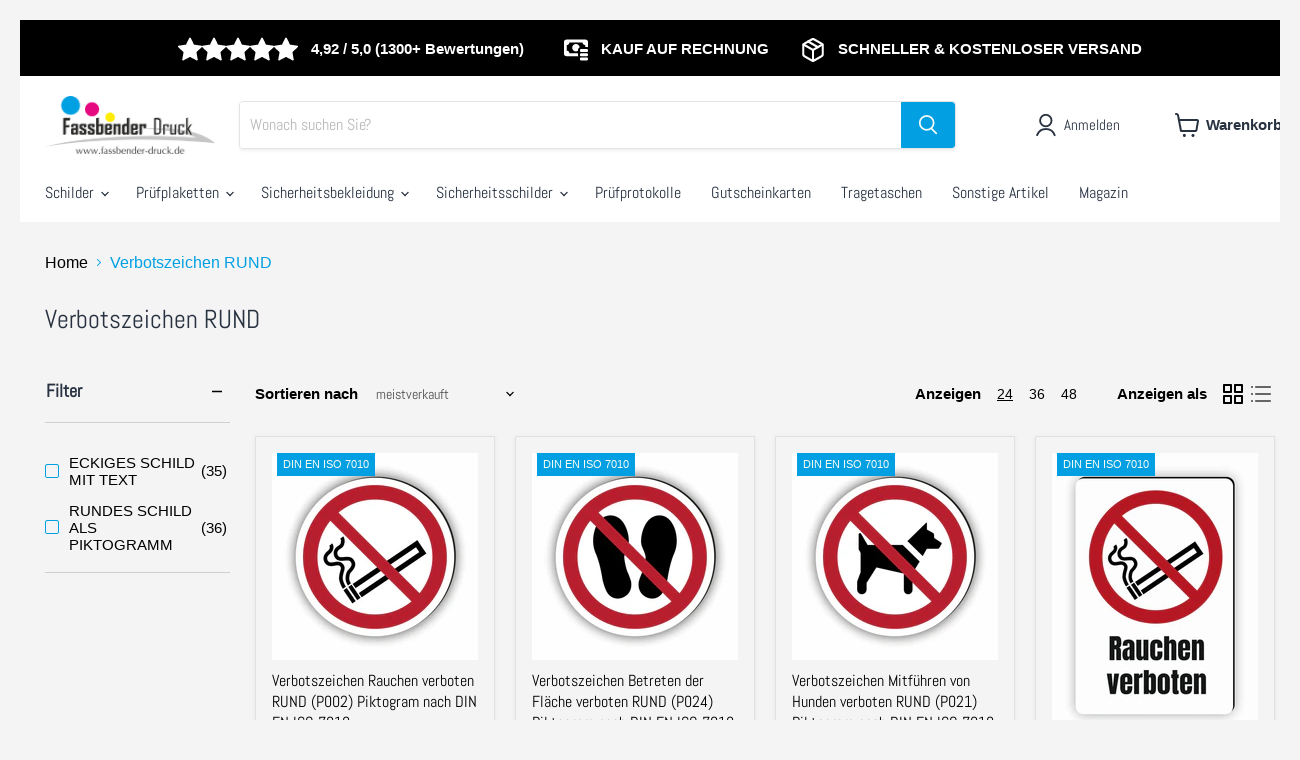

--- FILE ---
content_type: text/html; charset=utf-8
request_url: https://www.fassbender-druck.de/collections/verbotszeichen
body_size: 61359
content:
<!doctype html>
<html class="no-js no-touch" lang="de">
  <head>
    <!-- Google Tag Manager -->
<script>(function(w,d,s,l,i){w[l]=w[l]||[];w[l].push({'gtm.start':
new Date().getTime(),event:'gtm.js'});var f=d.getElementsByTagName(s)[0],
j=d.createElement(s),dl=l!='dataLayer'?'&l='+l:'';j.async=true;j.src=
'https://www.googletagmanager.com/gtm.js?id='+i+dl;f.parentNode.insertBefore(j,f);
})(window,document,'script','dataLayer','GTM-5FMJQJ9N');</script>
<!-- End Google Tag Manager -->
<!-- starapps_core_start -->
<!-- This code is automatically managed by StarApps Studio -->
<!-- Please contact support@starapps.studio for any help -->
<!-- File location: snippets/starapps-core.liquid -->

<script type="text/javascript" sa-published-language-info="true" data-no-instant="true"></script>
<script type="application/json" sa-money-format="true" data-no-instant="true">{"money_format":"€{{amount_with_comma_separator}}"}</script>

    
<script type="text/javascript" src="https://assets-cdn.starapps.studio/apps/vsk/marc-fassbender/script-35126-1698137887.js?shop=marc-fassbender.myshopify.com" async></script>


<!-- VSK_PRE_APP_HIDE_CODE -->

<!-- VSK_PRE_APP_HIDE_CODE_END -->
    
<!-- starapps_core_end -->
    <link rel="apple-touch-icon" sizes="180x180" href="http://s539315414.online.de/apple-touch-icon.png">
    <meta name="seobility" content="22e986248c39e9a25e637619176177d8">
    
    <!-- Google tag (gtag.js) -->
    <script async src="https://www.googletagmanager.com/gtag/js?id=G-0NHSGTTL73"></script>
    <script>
      window.dataLayer = window.dataLayer || [];
      function gtag(){dataLayer.push(arguments);}
      gtag('js', new Date());

      gtag('config', 'G-0NHSGTTL73');
    </script>
    






    <meta charset="utf-8">
    <meta http-equiv="x-ua-compatible" content="IE=edge">

    <link rel="preconnect" href="https://cdn.shopify.com">
    <link rel="preconnect" href="https://fonts.shopifycdn.com">
    <link rel="preconnect" href="https://v.shopify.com">
    <link rel="preconnect" href="https://cdn.shopifycloud.com">

    <title>Verbotszeichen für Betriebe: Sicherheitsrichtlinien am Arbeitsplatz — Fassbender-Druck</title>

<!-- Avada Boost Sales Script -->

      


              
              
              
              
              
              
              
              <script>const AVADA_ENHANCEMENTS = {};
          AVADA_ENHANCEMENTS.contentProtection = false;
          AVADA_ENHANCEMENTS.hideCheckoutButon = false;
          AVADA_ENHANCEMENTS.cartSticky = false;
          AVADA_ENHANCEMENTS.multiplePixelStatus = false;
          AVADA_ENHANCEMENTS.inactiveStatus = true;
          AVADA_ENHANCEMENTS.cartButtonAnimationStatus = false;
          AVADA_ENHANCEMENTS.whatsappStatus = false;
          AVADA_ENHANCEMENTS.messengerStatus = false;
          AVADA_ENHANCEMENTS.livechatStatus = false;
          </script>



























      <script>
        const AVADA_CDT = {};
        AVADA_CDT.products = [];
        AVADA_CDT.template = "collection.verbotszeichen";
        AVADA_CDT.collections = [];
        

        const AVADA_INVQTY = {};
        

        AVADA_CDT.cartitem = 0;
        AVADA_CDT.moneyformat = `€{{amount_with_comma_separator}}`;
        AVADA_CDT.cartTotalPrice = 0;
        

        window.AVADA_BADGES = window.AVADA_BADGES || {};
        window.AVADA_BADGES = [{"badgeEffect":"","showBadgeBorder":false,"badgePageType":"product","headerText":"Secure Checkout With","badgeBorderRadius":3,"collectionPageInlinePosition":"after","description":"Increase a sense of urgency and boost conversation rate on each product page. ","badgeStyle":"color","badgeList":["https:\/\/cdn1.avada.io\/boost-sales\/visa.svg","https:\/\/cdn1.avada.io\/boost-sales\/mastercard.svg","https:\/\/cdn1.avada.io\/boost-sales\/americanexpress.svg","https:\/\/cdn1.avada.io\/boost-sales\/discover.svg","https:\/\/cdn1.avada.io\/boost-sales\/paypal.svg","https:\/\/cdn1.avada.io\/boost-sales\/applepay.svg","https:\/\/cdn1.avada.io\/boost-sales\/googlepay.svg"],"cartInlinePosition":"after","isSetCustomWidthMobile":false,"homePageInlinePosition":"after","createdAt":"2023-11-30T09:37:15.810Z","badgeWidth":"full-width","showHeaderText":true,"showBadges":true,"customWidthSize":450,"cartPosition":"","shopDomain":"marc-fassbender.myshopify.com","shopId":"naq6vdezMDIw0o8E4blm","inlinePosition":"after","badgeBorderColor":"#e1e1e1","headingSize":16,"badgeCustomSize":70,"badgesSmartSelector":false,"headingColor":"#232323","textAlign":"avada-align-center","badgeSize":"small","priority":"0","collectionPagePosition":"","customWidthSizeInMobile":450,"name":"Product Pages","position":"","homePagePosition":"","status":true,"font":"default","removeBranding":true,"id":"siuswuE7wDo6f85JCSlh"},{"badgeEffect":"","showBadgeBorder":false,"badgePageType":"footer","headerText":"","badgeBorderRadius":3,"collectionPageInlinePosition":"after","description":"Win customers' trust from every pages by showing various trust badges at website's footer.","badgeStyle":"color","badgeList":["https:\/\/cdn1.avada.io\/boost-sales\/visa.svg","https:\/\/cdn1.avada.io\/boost-sales\/mastercard.svg","https:\/\/cdn1.avada.io\/boost-sales\/americanexpress.svg","https:\/\/cdn1.avada.io\/boost-sales\/discover.svg","https:\/\/cdn1.avada.io\/boost-sales\/paypal.svg","https:\/\/cdn1.avada.io\/boost-sales\/applepay.svg","https:\/\/cdn1.avada.io\/boost-sales\/googlepay.svg"],"cartInlinePosition":"after","isSetCustomWidthMobile":false,"homePageInlinePosition":"after","createdAt":"2023-11-30T09:37:15.698Z","badgeWidth":"full-width","showHeaderText":true,"showBadges":true,"customWidthSize":450,"cartPosition":"","shopDomain":"marc-fassbender.myshopify.com","shopId":"naq6vdezMDIw0o8E4blm","inlinePosition":"after","badgeBorderColor":"#e1e1e1","headingSize":16,"badgeCustomSize":40,"badgesSmartSelector":false,"headingColor":"#232323","textAlign":"avada-align-center","badgeSize":"custom","priority":"0","selectedPreset":"Payment 1","collectionPagePosition":"","customWidthSizeInMobile":450,"name":"Footer","position":"","homePagePosition":"","status":true,"font":"default","removeBranding":true,"id":"2fBJ6lkG9pzO7kMBN28t"}];

        window.AVADA_GENERAL_SETTINGS = window.AVADA_GENERAL_SETTINGS || {};
        window.AVADA_GENERAL_SETTINGS = null;

        window.AVADA_COUNDOWNS = window.AVADA_COUNDOWNS || {};
        window.AVADA_COUNDOWNS = [{},{},{"id":"idOeKkxUaPbJaM4SN2U2","categoryNumbWidth":30,"numbWidth":60,"countdownSmartSelector":false,"collectionPageInlinePosition":"after","stockTextSize":16,"daysText":"Days","countdownEndAction":"HIDE_COUNTDOWN","secondsText":"Seconds","saleCustomSeconds":"59","createdAt":"2023-11-30T09:37:15.900Z","txtDatePos":"txt_outside_box","numbHeight":60,"txtDateSize":16,"shopId":"naq6vdezMDIw0o8E4blm","inlinePosition":"after","headingSize":30,"categoryTxtDateSize":8,"textAlign":"text-center","displayLayout":"square-countdown","categoryNumberSize":14,"priority":"0","displayType":"ALL_PRODUCT","numbBorderColor":"#cccccc","productIds":[],"collectionPagePosition":"","name":"Product Pages","numbBorderWidth":1,"manualDisplayPlacement":"after","position":"form[action='\/cart\/add']","showCountdownTimer":true,"conditions":{"type":"ALL","conditions":[{"type":"TITLE","operation":"CONTAINS","value":""}]},"timeUnits":"unit-dhms","status":true,"manualDisplayPosition":"form[action='\/cart\/add']","stockTextBefore":"Only {{stock_qty}} left in stock. Hurry up 🔥","saleCustomMinutes":"10","categoryUseDefaultSize":true,"description":"Increase urgency and boost conversions for each product page.","saleDateType":"date-custom","numbBgColor":"#ffffff","txtDateColor":"#122234","numbColor":"#122234","minutesText":"Minutes","showInventoryCountdown":true,"numbBorderRadius":0,"shopDomain":"marc-fassbender.myshopify.com","countdownTextBottom":"","productExcludeIds":[],"headingColor":"#0985C5","stockType":"real_stock","linkText":"Hurry! sale ends in","saleCustomHours":"00","hoursText":"Hours","categoryTxtDatePos":"txt_outside_box","useDefaultSize":true,"stockTextColor":"#122234","categoryNumbHeight":30,"saleCustomDays":"00","removeBranding":true}];

        window.AVADA_STOCK_COUNTDOWNS = window.AVADA_STOCK_COUNTDOWNS || {};
        window.AVADA_STOCK_COUNTDOWNS = {};

        window.AVADA_COUNDOWNS_V2 = window.AVADA_COUNDOWNS_V2 || {};
        window.AVADA_COUNDOWNS_V2 = [{"id":"fQHtScJVZaivAJ5LNxyS","isSpecificTimeZone":false,"specificCollectionIds":[],"timeType":"date_sale_to","whenTimeReached":"hide_block","minutesCustom":1,"secondsCustom":1,"hoursCustom":1,"conditionToShow":"allProduct","startTime":"2023-12-20T00:00","shopId":"naq6vdezMDIw0o8E4blm","daysCustom":1,"widgetId":"AVADA-VJOB162OPDBA","timeZone":"Etc\/GMT+12","isCanChangeBgNumberColor":true,"size":"large","name":"Countdown Timer 11\/12\/23","pageShowCountdown":"product","endTime":"2024-01-02T00:00","status":true,"createdAt":"2023-12-11T15:45:42.957Z","isFirstSave":false,"designSetting":[{"path":"designSetting.0","components":[],"name":"Heading","style":{"path":"designSetting.0.style","color":"#FFFFFF"},"label":"WEIHNACHTSURLAUB! Wir sammeln Bestellungen und verschicken in: ","type":"heading"},{"path":"designSetting.1","canChange":true,"canChangeBackground":true,"components":[{"path":"designSetting.1.components.0","components":[{"path":"designSetting.1.components.0.components.0","identification":"dayValue","unitLabel":"","classes":[""],"name":"CD Item Value","style":{"path":"designSetting.1.components.0.components.0.style","margin":"2rem","color":"#FFFFFF","fontWeight":600},"label":"","type":"countdownItemValue"},{"path":"designSetting.1.components.0.components.1","identification":"dayLabel","classes":[""],"name":"CD Item Label","style":{"path":"designSetting.1.components.0.components.1.style","margin":"0 0.5rem","color":"#FFFFFF","lineHeight":"150%","borderTop":"0.2rem solid #FFFFFF"},"type":"countdownItemLabel"}],"identification":"Day","name":"Item Container","style":{"path":"designSetting.1.components.0.style","display":"block"},"label":"Days","type":"itemContainer","value":"13"},{"path":"designSetting.1.components.1","components":[{"path":"designSetting.1.components.1.components.0","identification":"hourValue","unitLabel":"","classes":[""],"name":"CD Item Value","style":{"path":"designSetting.1.components.1.components.0.style","margin":"2rem","color":"#FFFFFF","fontWeight":600},"label":"","type":"countdownItemValue"},{"path":"designSetting.1.components.1.components.1","identification":"hourLabel","classes":[""],"name":"CD Item Label","style":{"path":"designSetting.1.components.1.components.1.style","margin":"0 0.5rem","color":"#FFFFFF","lineHeight":"150%","borderTop":"0.2rem solid #FFFFFF"},"type":"countdownItemLabel"}],"identification":"Hour","name":"Item Container","style":{"path":"designSetting.1.components.1.style","display":"block"},"label":"Hours","type":"itemContainer","value":"00"},{"path":"designSetting.1.components.2","components":[{"path":"designSetting.1.components.2.components.0","identification":"minuteValue","unitLabel":"","classes":[""],"name":"CD Item Value","style":{"path":"designSetting.1.components.2.components.0.style","margin":"2rem","color":"#FFFFFF","fontWeight":600},"label":"","type":"countdownItemValue"},{"path":"designSetting.1.components.2.components.1","identification":"minuteLabel","classes":[""],"name":"CD Item Label","style":{"path":"designSetting.1.components.2.components.1.style","margin":"0 0.5rem","color":"#FFFFFF","lineHeight":"150%","borderTop":"0.2rem solid #FFFFFF"},"type":"countdownItemLabel"}],"identification":"Minute","name":"Item Container","style":{"path":"designSetting.1.components.2.style","display":"block"},"label":"Minutes","type":"itemContainer","value":"00"},{"path":"designSetting.1.components.3","components":[{"path":"designSetting.1.components.3.components.0","identification":"secondValue","unitLabel":"","classes":[""],"name":"CD Item Value","style":{"path":"designSetting.1.components.3.components.0.style","margin":"2rem","color":"#FFFFFF","fontWeight":600},"label":"","type":"countdownItemValue"},{"path":"designSetting.1.components.3.components.1","identification":"secondLabel","classes":[""],"name":"CD Item Label","style":{"path":"designSetting.1.components.3.components.1.style","margin":"0 0.5rem","color":"#FFFFFF","lineHeight":"150%","borderTop":"0.2rem solid #FFFFFF"},"type":"countdownItemLabel"}],"identification":"Second","name":"Item Container","style":{"path":"designSetting.1.components.3.style","display":"block"},"label":"Seconds","type":"itemContainer","value":"00"}],"name":"Countdown","style":{"padding":"0 1rem","path":"designSetting.1.style"},"label":"","type":"countdown"}],"secondsText":"","image":"\/1a69b52c411ebb362cd0c40e7b7b0850.png","hoursText":":","minutesText":":","classes":["Avada-CDTV2__Display--block"],"preset":"florence","presetType":"dark","daysText":":","bgNumberColor":"","updatedAt":"2023-12-11T15:49:05.546Z"}];

        window.AVADA_BADGES_V2 = window.AVADA_BADGES_V2 || {};
        window.AVADA_BADGES_V2 = [{"badgeEffect":"Avada-bounceIn","headerText":"Sicher bezahalten mit: ","badgeStyle":"grayscale","preset":"preset-1","badgeList":[{"image":"https:\/\/cdn1.avada.io\/boost-sales\/visa.svg","link":"","selected":false,"chosen":false},{"image":"https:\/\/cdn1.avada.io\/boost-sales\/mastercard.svg","link":"","selected":false,"chosen":false},{"image":"https:\/\/cdn1.avada.io\/boost-sales\/americanexpress.svg","link":"","selected":false,"chosen":false},{"image":"https:\/\/cdn1.avada.io\/boost-sales\/discover.svg","link":"","selected":false,"chosen":false},{"image":"https:\/\/cdn1.avada.io\/boost-sales\/paypal.svg","link":"","selected":false,"chosen":false},{"image":"https:\/\/cdn1.avada.io\/boost-sales\/applepay.svg","link":"","selected":false,"chosen":false},{"image":"https:\/\/cdn1.avada.io\/boost-sales\/googlepay.svg","link":"","selected":false,"chosen":false}],"useAdvanced":true,"isSetCustomWidthMobile":true,"badgeWidth":"full-width","showBadges":true,"showHeaderText":true,"customWidthSize":450,"badgeLink":"","shopId":"naq6vdezMDIw0o8E4blm","headingSize":16,"headingColor":"#232323","sizeInMobile":"small","widgetId":"AVADA-45156184","queryPosition":".footer__payment","size":"medium","customSizeInMobile":70,"badgeLinkType":"","name":"Trust Badges #1","badgesAlign":"avada-align-center","font":"default","status":true,"createdAt":"2023-11-30T10:13:51.221Z","isFirstSave":false,"pageShowBadgeV2":"footer","updatedAt":"2023-11-30T10:14:16.051Z","id":"2Ru67fX5FaIbBlzVSn0b"}];

        window.AVADA_INACTIVE_TAB = window.AVADA_INACTIVE_TAB || {};
        window.AVADA_INACTIVE_TAB = {"intervalBlinkTime":1,"showWhen":"cart_only","animationTitle":"swap_between_titles","title":"🔥 {{cart_items_quantity}} Artikel im Warenkorb","status":true};

        window.AVADA_LIVECHAT = window.AVADA_LIVECHAT || {};
        window.AVADA_LIVECHAT = {"chatMessenger":{"whatsappStatus":false,"whatsappTextColor":"#FFFFFF","messageLanguage":"en_US","pageID":"","whatsappStyle":"whatsapp-style-1","messengerStatus":false,"livechatCustomIcon":"","messageColor":"#0A7CFF","customExcludeUrls":"","chatDisplayPage":"all","whatsappDesTextColor":"#FFFFFF","whatsappTitle":"Hi there!","livechatIcon":"https:\/\/i.imgur.com\/CQXjImt.png","customCss":"","messageText":"Hi! How can we help you?","whatsappDesBgColor":"#0A7CFF","enableAdvanced":false,"livechatTextColor":"#F8F8F8","enableChatDesktop":true,"messageTextColor":"#FFFFFF","excludesPages":"","whatsappBgColor":"#25D366","whatsappMessage":"Have a look around! Let us know if you have any question","enableChatMobile":true,"whatsappBottomText":"Call us for any inquiries","livechatBgColor":"#007EFF","presetId":"whatsapp","chatPosition":"avada-position-right"},"whatsapp":[],"livechatStatus":false};

        window.AVADA_STICKY_ATC = window.AVADA_STICKY_ATC || {};
        window.AVADA_STICKY_ATC = null;

        window.AVADA_ATC_ANIMATION = window.AVADA_ATC_ANIMATION || {};
        window.AVADA_ATC_ANIMATION = null;

        window.AVADA_SP = window.AVADA_SP || {};
        window.AVADA_SP = {"shop":"naq6vdezMDIw0o8E4blm","configuration":{"position":"bottom-left","hide_time_ago":false,"smart_hide":false,"smart_hide_time":3,"smart_hide_unit":"days","truncate_product_name":true,"display_duration":5,"first_delay":10,"pops_interval":10,"max_pops_display":20,"show_mobile":true,"mobile_position":"bottom","animation":"fadeInUp","out_animation":"fadeOutDown","with_sound":false,"display_order":"order","only_product_viewing":false,"notice_continuously":false,"custom_css":"","replay":true,"included_urls":"","excluded_urls":"","excluded_product_type":"","countries_all":true,"countries":[],"allow_show":"all","hide_close":true,"close_time":1,"close_time_unit":"days","support_rtl":false},"notifications":{"IRzB71gwrMqBGzRPP1Or":{"settings":{"heading_text":"{{first_name}} in {{city}}, {{country}}","heading_font_weight":500,"heading_font_size":12,"content_text":"Purchased {{product_name}}","content_font_weight":800,"content_font_size":13,"background_image":"","background_color":"#FFF","heading_color":"#111","text_color":"#142A47","time_color":"#234342","with_border":false,"border_color":"#333333","border_width":1,"border_radius":20,"image_border_radius":20,"heading_decoration":null,"hover_product_decoration":null,"hover_product_color":"#122234","with_box_shadow":true,"font":"Raleway","language_code":"en","with_static_map":false,"use_dynamic_names":false,"dynamic_names":"","use_flag":false,"popup_custom_link":"","popup_custom_image":"","display_type":"popup","use_counter":false,"counter_color":"#0b4697","counter_unit_color":"#0b4697","counter_unit_plural":"views","counter_unit_single":"view","truncate_product_name":false,"allow_show":"all","included_urls":"","excluded_urls":""},"type":"order","items":[],"source":"shopify\/order"}},"removeBranding":true};

        window.AVADA_SP_V2 = window.AVADA_SP_V2 || {};
        window.AVADA_SP_V2 = [{"id":"IEzrIXTYaxBZHVvglRaf","borderColor":"#333333","truncateProductName":false,"isHideCustomerName":false,"isUseAdvancedSettings":false,"backgroundImage":"","contentText":"Purchased {{product_name}}","contentFontSize":13,"dayAgoTimeUnit":"hours","type":"recent_sales","desktopPosition":"bottom_left","importDemo":"import_random_product","createdAt":"2023-11-30T10:15:15.276Z","borderWidth":1,"imageBorderRadius":6,"shopId":"naq6vdezMDIw0o8E4blm","isShowOnMobile":true,"backgroundColor":"#FFF","headingColor":"#111","withBorder":false,"headingFontSize":12,"contentFontWeight":800,"mobilePositions":"bottom","languageCode":"en","textColor":"#142A47","isGenerateDayAgo":true,"notificationsImport":[],"dayAgoTime":"1","headingText":"{{first_name}} in {{city}}, {{country}}","timeColor":"#234342","borderRadius":6,"isShowDemo":false,"name":"rf","typeTheme":"basic1","specificProducts":[],"headingFontWeight":500,"font":"Raleway","status":false,"notifications":[{"product_id":7462708052227,"first_name":"Margit","city":"Ebern","country":"Germany","date":"2026-01-20T20:25:55.000Z","shipping_first_name":"Margit","shipping_city":"Ebern","shipping_country":"Germany","type":"order","title":"PV-057 NUR FÜR ANWOHNER PARKPLATZ | Markieren Sie Ihren Anwohnerparkplatz oder Privatparkplatz mit diesem Hinweis - 30x20cm \/ SCHILD | vorgebohrt (3mm Stark)","product_image":"https:\/\/cdn.shopify.com\/s\/files\/1\/0610\/7299\/8659\/products\/057-01.jpg?v=1744145686","product_name":"PV-057 NUR FÜR ANWOHNER PARKPLATZ | Markieren Sie Ihren Anwohnerparkplatz oder Privatparkplatz mit diesem Hinweis","product_link":"https:\/\/marc-fassbender.myshopify.com\/products\/pv-057","product_handle":"pv-057"},{"product_id":8223062458635,"first_name":"Janina","city":"Duisburg","country":"Germany","date":"2026-01-20T19:58:10.000Z","shipping_first_name":"Janina","shipping_city":"Duisburg","shipping_country":"Germany","type":"order","title":"Jahresplakette 2027 Wartungsetiketten \/ Prüfplaketten \/ Prüfetiketten - 30mm \/ 120 Stück \/ Rot","product_image":"https:\/\/cdn.shopify.com\/s\/files\/1\/0610\/7299\/8659\/files\/WA-JP2027-U.jpg?v=1744291916","product_name":"Jahresplakette 2027 Wartungsetiketten \/ Prüfplaketten \/ Prüfetiketten","product_link":"https:\/\/marc-fassbender.myshopify.com\/products\/wa-jp1","product_handle":"wa-jp1"},{"product_id":8223065112843,"first_name":"Igor","city":"Wolfratshausen","country":"Germany","date":"2026-01-20T18:16:31.000Z","shipping_first_name":"Igor","shipping_city":"Wolfratshausen","shipping_country":"Germany","type":"order","title":"Jahresplakette 2026 Wartungsetiketten \/ Prüfplaketten \/ Prüfetiketten - 20mm \/ 90 Stück \/ Blau","product_image":"https:\/\/cdn.shopify.com\/s\/files\/1\/0610\/7299\/8659\/files\/WA-JP2026-08.jpg?v=1744291988","product_name":"Jahresplakette 2026 Wartungsetiketten \/ Prüfplaketten \/ Prüfetiketten","product_link":"https:\/\/marc-fassbender.myshopify.com\/products\/wa-jp3","product_handle":"wa-jp3"},{"product_id":8214656352523,"first_name":"Karin","city":"Sprockhövel","country":"Germany","date":"2026-01-20T15:53:39.000Z","shipping_first_name":"Karin","shipping_city":"Sprockhövel","shipping_country":"Germany","type":"order","title":"Befestigungsschrauben - 4 Edelstahl Schrauben (4.5 x 25mm)","product_image":"https:\/\/cdn.shopify.com\/s\/files\/1\/0610\/7299\/8659\/products\/4Schrauben.jpg?v=1744144954","product_name":"Befestigungsschrauben","product_link":"https:\/\/marc-fassbender.myshopify.com\/products\/befestigungsschrauben","product_handle":"befestigungsschrauben"},{"product_id":7462599360771,"first_name":"Karin","city":"Sprockhövel","country":"Germany","date":"2026-01-20T15:53:39.000Z","shipping_first_name":"Karin","shipping_city":"Sprockhövel","shipping_country":"Germany","type":"order","title":"PV-014 Schild Parken vor Garage verboten – Abschlepphinweis Privatparkplatz - 45x30cm \/ SCHILD | vorgebohrt (in den Ecken)","product_image":"https:\/\/cdn.shopify.com\/s\/files\/1\/0610\/7299\/8659\/products\/014-01.jpg?v=1748092528","product_name":"PV-014 Schild Parken vor Garage verboten – Abschlepphinweis Privatparkplatz","product_link":"https:\/\/marc-fassbender.myshopify.com\/products\/pv-014","product_handle":"pv-014"},{"product_id":8351605948683,"first_name":"Karl","city":"Hirschhorn  (Neckar)","country":"Germany","date":"2026-01-20T15:36:31.000Z","shipping_first_name":"Karl","shipping_city":"Hirschhorn  (Neckar)","shipping_country":"Germany","type":"order","title":"UVV geprüft Prüfplaketten BLAU Ø 20 I 30 I 40 mm DIN NORM I Wartungsetiketten - BLAU \/ 30 mm \/ 30 Stck","product_image":"https:\/\/cdn.shopify.com\/s\/files\/1\/0610\/7299\/8659\/products\/WA-UVV-08.jpg?v=1744144122","product_name":"UVV geprüft Prüfplaketten BLAU Ø 20 I 30 I 40 mm DIN NORM I Wartungsetiketten","product_link":"https:\/\/marc-fassbender.myshopify.com\/products\/wa-uvv-blau-ebay","product_handle":"wa-uvv-blau-ebay"},{"product_id":null,"first_name":"Dirk","city":"Stahlhofen am Wiesensee","country":"Germany","date":"2026-01-20T15:34:25.000Z","shipping_first_name":"Dirk","shipping_city":"Stahlhofen am Wiesensee","shipping_country":"Germany","type":"order","title":"Privatgrundstück I Durchfahrt Verboten I Einfahrt Verboten Schild \/ Aufkleber D4","product_image":"https:\/\/cdnapps.avada.io\/boost-sales\/defaultProduct.svg","product_name":"Privatgrundstück I Durchfahrt Verboten I Einfahrt Verboten Schild \/ Aufkleber D4","product_link":"#","product_handle":""},{"product_id":8338676613387,"first_name":"Mandy-Josephine","city":"Bremen","country":"Germany","date":"2026-01-20T14:37:03.000Z","shipping_first_name":"Mandy-Josephine","shipping_city":"Bremen","shipping_country":"Germany","type":"order","title":"WUNSCHTEXT Softshell Warnjacke \/ Sicherheitsjacke mit Reißverschluss und Taschen - XL \/ ORANGE","product_image":"https:\/\/cdn.shopify.com\/s\/files\/1\/0610\/7299\/8659\/files\/SOFTSH-JACKE-WUNSCHTEXT-01.jpg?v=1744144495","product_name":"WUNSCHTEXT Softshell Warnjacke \/ Sicherheitsjacke mit Reißverschluss und Taschen","product_link":"https:\/\/marc-fassbender.myshopify.com\/products\/wunschtext-softshell-warnjacke-sicherheitsjacke-mit-reissverschluss-und-taschen","product_handle":"wunschtext-softshell-warnjacke-sicherheitsjacke-mit-reissverschluss-und-taschen"},{"product_id":8214656352523,"first_name":"Ludwig","city":"Berlin","country":"Germany","date":"2026-01-20T14:15:54.000Z","shipping_first_name":"Ludwig","shipping_city":"Berlin","shipping_country":"Germany","type":"order","title":"Befestigungsschrauben - 4 Edelstahl Schrauben (4.5 x 25mm)","product_image":"https:\/\/cdn.shopify.com\/s\/files\/1\/0610\/7299\/8659\/products\/4Schrauben.jpg?v=1744144954","product_name":"Befestigungsschrauben","product_link":"https:\/\/marc-fassbender.myshopify.com\/products\/befestigungsschrauben","product_handle":"befestigungsschrauben"},{"product_id":8214602023179,"first_name":"Ludwig","city":"Berlin","country":"Germany","date":"2026-01-20T14:15:54.000Z","shipping_first_name":"Ludwig","shipping_city":"Berlin","shipping_country":"Germany","type":"order","title":"Schildhalterung passend zu unseren Schildern - 60.3 mm Ø \/ 70mm (Gesamtlänge: 120mm) R107","product_image":"https:\/\/cdn.shopify.com\/s\/files\/1\/0610\/7299\/8659\/products\/Rohrschellen-01.jpg?v=1744144954","product_name":"Schildhalterung passend zu unseren Schildern","product_link":"https:\/\/marc-fassbender.myshopify.com\/products\/schildhalterung","product_handle":"schildhalterung"},{"product_id":7622980043011,"first_name":"Ludwig","city":"Berlin","country":"Germany","date":"2026-01-20T14:15:54.000Z","shipping_first_name":"Ludwig","shipping_city":"Berlin","shipping_country":"Germany","type":"order","title":"Parkplatz mit Wunschtext zum selber gestalten - 30x20cm \/ SCHILD aus 3mm Aluverbund","product_image":"https:\/\/cdn.shopify.com\/s\/files\/1\/0610\/7299\/8659\/products\/055.jpg?v=1744145356","product_name":"Parkplatz mit Wunschtext zum selber gestalten","product_link":"https:\/\/marc-fassbender.myshopify.com\/products\/pv-055","product_handle":"pv-055"},{"product_id":8293774131467,"first_name":"Jasmin","city":"Ergolding","country":"Germany","date":"2026-01-20T14:03:19.000Z","shipping_first_name":"Jasmin","shipping_city":"Ergolding","shipping_country":"Germany","type":"order","title":"Verbotszeichen Schwimmen verboten RUND (P049) Piktogram nach DIN EN ISO 7010 - 30 cm \/ SCHILD (3mm Aluverbundplatte)","product_image":"https:\/\/cdn.shopify.com\/s\/files\/1\/0610\/7299\/8659\/products\/VER-49-01.jpg?v=1744144705","product_name":"Verbotszeichen Schwimmen verboten RUND (P049) Piktogram nach DIN EN ISO 7010","product_link":"https:\/\/marc-fassbender.myshopify.com\/products\/ver-49","product_handle":"ver-49"},{"product_id":7462618300675,"first_name":"Mariusz","city":"Hamburg","country":"Germany","date":"2026-01-20T13:08:10.000Z","shipping_first_name":"Mariusz","shipping_city":"Hamburg","shipping_country":"Germany","type":"order","title":"PV-030 Schild Privatparkplatz Hochformat – Parken verboten mit Abschleppwarnung - 30x45cm \/ SCHILD (3mm Stark)","product_image":"https:\/\/cdn.shopify.com\/s\/files\/1\/0610\/7299\/8659\/products\/030-01.jpg?v=1748092587","product_name":"PV-030 Schild Privatparkplatz Hochformat – Parken verboten mit Abschleppwarnung","product_link":"https:\/\/marc-fassbender.myshopify.com\/products\/pv-030","product_handle":"pv-030"},{"product_id":7462947717379,"first_name":"Sabine","city":"Grünstadt","country":"Germany","date":"2026-01-20T11:01:57.000Z","shipping_first_name":"Sabine","shipping_city":"Rheinland-Pfalz - Grünstadt","shipping_country":"Germany","type":"order","title":"VIDEOÜBERWACHT NACH DSGVO (BDSG) NORM MIT WUNSCHTEXT zum selber gestalten - 60x40cm \/ vorgebohrtes SCHILD aus 3mm Aluverbundplatte","product_image":"https:\/\/cdn.shopify.com\/s\/files\/1\/0610\/7299\/8659\/files\/VU-014Wunschtext.jpg?v=1744145649","product_name":"VIDEOÜBERWACHT NACH DSGVO (BDSG) NORM MIT WUNSCHTEXT zum selber gestalten","product_link":"https:\/\/marc-fassbender.myshopify.com\/products\/vu-14-blanko","product_handle":"vu-14-blanko"},{"product_id":7462947717379,"first_name":"Sabine","city":"Grünstadt","country":"Germany","date":"2026-01-20T11:01:57.000Z","shipping_first_name":"Sabine","shipping_city":"Rheinland-Pfalz - Grünstadt","shipping_country":"Germany","type":"order","title":"VIDEOÜBERWACHT NACH DSGVO (BDSG) NORM MIT WUNSCHTEXT zum selber gestalten - 30x20cm \/ AUFKLEBER (selbstklebende PVC-Folie)","product_image":"https:\/\/cdn.shopify.com\/s\/files\/1\/0610\/7299\/8659\/files\/VU-014Wunschtext.jpg?v=1744145649","product_name":"VIDEOÜBERWACHT NACH DSGVO (BDSG) NORM MIT WUNSCHTEXT zum selber gestalten","product_link":"https:\/\/marc-fassbender.myshopify.com\/products\/vu-14-blanko","product_handle":"vu-14-blanko"},{"product_id":7462947717379,"first_name":"Claus-Peter Christian","city":"Himmelstadt","country":"Germany","date":"2026-01-20T10:58:54.000Z","shipping_first_name":"Claus-Peter Christian","shipping_city":"Himmelstadt","shipping_country":"Germany","type":"order","title":"VIDEOÜBERWACHT NACH DSGVO (BDSG) NORM MIT WUNSCHTEXT zum selber gestalten - 30x20cm \/ SCHILD aus 3mm Aluverbund","product_image":"https:\/\/cdn.shopify.com\/s\/files\/1\/0610\/7299\/8659\/files\/VU-014Wunschtext.jpg?v=1744145649","product_name":"VIDEOÜBERWACHT NACH DSGVO (BDSG) NORM MIT WUNSCHTEXT zum selber gestalten","product_link":"https:\/\/marc-fassbender.myshopify.com\/products\/vu-14-blanko","product_handle":"vu-14-blanko"},{"product_id":7462947717379,"first_name":"Sebastian","city":"Pielenhofen","country":"Germany","date":"2026-01-20T10:27:19.000Z","shipping_first_name":"Sebastian","shipping_city":"Pielenhofen","shipping_country":"Germany","type":"order","title":"VIDEOÜBERWACHT NACH DSGVO (BDSG) NORM MIT WUNSCHTEXT zum selber gestalten - 15x10cm \/ AUFKLEBER (selbstklebende PVC-Folie)","product_image":"https:\/\/cdn.shopify.com\/s\/files\/1\/0610\/7299\/8659\/files\/VU-014Wunschtext.jpg?v=1744145649","product_name":"VIDEOÜBERWACHT NACH DSGVO (BDSG) NORM MIT WUNSCHTEXT zum selber gestalten","product_link":"https:\/\/marc-fassbender.myshopify.com\/products\/vu-14-blanko","product_handle":"vu-14-blanko"},{"product_id":null,"first_name":"Marcel","city":"Elsdorf","country":"Germany","date":"2026-01-20T10:10:57.000Z","shipping_first_name":"Marcel","shipping_city":"Elsdorf","shipping_country":"Germany","type":"order","title":"Rohrleitungskennzeichnung Fließrichtung Aufkleber Kennzeichnung DIN 2403 TRGS201","product_image":"https:\/\/cdnapps.avada.io\/boost-sales\/defaultProduct.svg","product_name":"Rohrleitungskennzeichnung Fließrichtung Aufkleber Kennzeichnung DIN 2403 TRGS201","product_link":"#","product_handle":""},{"product_id":7462947717379,"first_name":"Silke","city":"Berlin","country":"Germany","date":"2026-01-20T08:08:50.000Z","shipping_first_name":"Silke","shipping_city":"Berlin","shipping_country":"Germany","type":"order","title":"VIDEOÜBERWACHT NACH DSGVO (BDSG) NORM MIT WUNSCHTEXT zum selber gestalten - 30x20cm \/ vorgebohrtes SCHILD aus 3mm Aluverbundplatte","product_image":"https:\/\/cdn.shopify.com\/s\/files\/1\/0610\/7299\/8659\/files\/VU-014Wunschtext.jpg?v=1744145649","product_name":"VIDEOÜBERWACHT NACH DSGVO (BDSG) NORM MIT WUNSCHTEXT zum selber gestalten","product_link":"https:\/\/marc-fassbender.myshopify.com\/products\/vu-14-blanko","product_handle":"vu-14-blanko"},{"product_id":8223062458635,"first_name":"Robin","city":"Rheine-Mesum","country":"Germany","date":"2026-01-20T07:05:17.000Z","shipping_first_name":"Robin","shipping_city":"Rheine-Mesum","shipping_country":"Germany","type":"order","title":"Jahresplakette 2027 Wartungsetiketten \/ Prüfplaketten \/ Prüfetiketten - 30mm \/ 250 Stück \/ Grün","product_image":"https:\/\/cdn.shopify.com\/s\/files\/1\/0610\/7299\/8659\/files\/WA-JP2027-U.jpg?v=1744291916","product_name":"Jahresplakette 2027 Wartungsetiketten \/ Prüfplaketten \/ Prüfetiketten","product_link":"https:\/\/marc-fassbender.myshopify.com\/products\/wa-jp1","product_handle":"wa-jp1"},{"product_id":8351605948683,"first_name":"ralf","city":"delmenhorst","country":"Germany","date":"2026-01-20T04:04:59.000Z","shipping_first_name":"ralf","shipping_city":"delmenhorst","shipping_country":"Germany","type":"order","title":"UVV geprüft Prüfplaketten BLAU Ø 20 I 30 I 40 mm DIN NORM I Wartungsetiketten - BLAU \/ 40 mm \/ 10 Stck","product_image":"https:\/\/cdn.shopify.com\/s\/files\/1\/0610\/7299\/8659\/products\/WA-UVV-08.jpg?v=1744144122","product_name":"UVV geprüft Prüfplaketten BLAU Ø 20 I 30 I 40 mm DIN NORM I Wartungsetiketten","product_link":"https:\/\/marc-fassbender.myshopify.com\/products\/wa-uvv-blau-ebay","product_handle":"wa-uvv-blau-ebay"},{"product_id":7463017775363,"first_name":"Christine","city":"Reher","country":"Germany","date":"2026-01-19T22:02:15.000Z","shipping_first_name":"Christine","shipping_city":"Reher","shipping_country":"Germany","type":"order","title":"Privatweg - Kein Winterdienst - Begehen und Befahren auf eigene Gefahr - 30x20cm \/ SCHILD aus 3mm Aluverbund","product_image":"https:\/\/cdn.shopify.com\/s\/files\/1\/0610\/7299\/8659\/products\/WI-011-01_c6660e79-cecd-4ad3-ab3c-77564a0ca177.jpg?v=1744145620","product_name":"Privatweg - Kein Winterdienst - Begehen und Befahren auf eigene Gefahr","product_link":"https:\/\/marc-fassbender.myshopify.com\/products\/wi-11","product_handle":"wi-11"},{"product_id":7521489682691,"first_name":"Peter","city":"Bonn","country":"Germany","date":"2026-01-19T21:24:08.000Z","shipping_first_name":"Peter","shipping_city":"Bonn","shipping_country":"Germany","type":"order","title":"SCHÜLERLOTSE Warnweste | Signalweste | Sicherheitsweste nach ISO 20471 | 6 Farben + 3 Größen - XL \/ XXL \/ GELB \/ 3er Set","product_image":"https:\/\/cdn.shopify.com\/s\/files\/1\/0610\/7299\/8659\/products\/SCH_C3_9CLERLOTSE001.jpg?v=1744145400","product_name":"SCHÜLERLOTSE Warnweste | Signalweste | Sicherheitsweste nach ISO 20471 | 6 Farben + 3 Größen","product_link":"https:\/\/marc-fassbender.myshopify.com\/products\/schulerlotse-warnweste-basic","product_handle":"schulerlotse-warnweste-basic"},{"product_id":7521489682691,"first_name":"Peter","city":"Bonn","country":"Germany","date":"2026-01-19T21:24:08.000Z","shipping_first_name":"Peter","shipping_city":"Bonn","shipping_country":"Germany","type":"order","title":"SCHÜLERLOTSE Warnweste | Signalweste | Sicherheitsweste nach ISO 20471 | 6 Farben + 3 Größen - 3XL \/ 4XL \/ GELB \/ 3er Set","product_image":"https:\/\/cdn.shopify.com\/s\/files\/1\/0610\/7299\/8659\/products\/SCH_C3_9CLERLOTSE001.jpg?v=1744145400","product_name":"SCHÜLERLOTSE Warnweste | Signalweste | Sicherheitsweste nach ISO 20471 | 6 Farben + 3 Größen","product_link":"https:\/\/marc-fassbender.myshopify.com\/products\/schulerlotse-warnweste-basic","product_handle":"schulerlotse-warnweste-basic"},{"product_id":7485955539203,"first_name":"Gertrud","city":"Gummersbach","country":"Germany","date":"2026-01-19T16:02:07.000Z","shipping_first_name":"Gertrud","shipping_city":"Gummersbach","shipping_country":"Germany","type":"order","title":"HIER IST KEIN HUNDEKLO SCHILD - DANKE - Kein Hundekot - 10x15cm \/ vorgebohrtes SCHILD aus 3mm Aluverbundplatte","product_image":"https:\/\/cdn.shopify.com\/s\/files\/1\/0610\/7299\/8659\/products\/T-023_088abfbf-2386-4792-ab1c-7c7dfbdebfdf.jpg?v=1744145574","product_name":"HIER IST KEIN HUNDEKLO SCHILD - DANKE - Kein Hundekot","product_link":"https:\/\/marc-fassbender.myshopify.com\/products\/t-023","product_handle":"t-023"},{"product_id":8352013877515,"first_name":"Christian","city":"Windach","country":"Germany","date":"2026-01-19T15:36:28.000Z","shipping_first_name":"Christian","shipping_city":"Windach","shipping_country":"Germany","type":"order","title":"DGUV V3 Prüfplaketten BLAU Ø 20 I 30 I 40 mm I VDE 701 I Wartungsetiketten - BLAU \/ 20 mm \/ 250 Stck","product_image":"https:\/\/cdn.shopify.com\/s\/files\/1\/0610\/7299\/8659\/products\/WA-DGUVV3-08_0d3892a5-8885-453c-86af-816b056da7f9.jpg?v=1744144069","product_name":"DGUV V3 Prüfplaketten BLAU Ø 20 I 30 I 40 mm I VDE 701 I Wartungsetiketten","product_link":"https:\/\/marc-fassbender.myshopify.com\/products\/wa-dguvv3-blau-ebay","product_handle":"wa-dguvv3-blau-ebay"},{"product_id":7462599360771,"first_name":"Ralf","city":"Bad Staffelstein","country":"Germany","date":"2026-01-19T15:25:43.000Z","shipping_first_name":"Ralf","shipping_city":"Bad Staffelstein","shipping_country":"Germany","type":"order","title":"PV-014 Schild Parken vor Garage verboten – Abschlepphinweis Privatparkplatz - 30x20cm \/ AUFKLEBER (flexible Klebefolie)","product_image":"https:\/\/cdn.shopify.com\/s\/files\/1\/0610\/7299\/8659\/products\/014-01.jpg?v=1748092528","product_name":"PV-014 Schild Parken vor Garage verboten – Abschlepphinweis Privatparkplatz","product_link":"https:\/\/marc-fassbender.myshopify.com\/products\/pv-014","product_handle":"pv-014"},{"product_id":8351605948683,"first_name":"Florian","city":"Kehrig","country":"Germany","date":"2026-01-19T14:36:15.000Z","shipping_first_name":"Florian","shipping_city":"Kehrig","shipping_country":"Germany","type":"order","title":"UVV geprüft Prüfplaketten BLAU Ø 20 I 30 I 40 mm DIN NORM I Wartungsetiketten - BLAU \/ 40 mm \/ 60 Stck","product_image":"https:\/\/cdn.shopify.com\/s\/files\/1\/0610\/7299\/8659\/products\/WA-UVV-08.jpg?v=1744144122","product_name":"UVV geprüft Prüfplaketten BLAU Ø 20 I 30 I 40 mm DIN NORM I Wartungsetiketten","product_link":"https:\/\/marc-fassbender.myshopify.com\/products\/wa-uvv-blau-ebay","product_handle":"wa-uvv-blau-ebay"},{"product_id":8351605948683,"first_name":"MA","city":"Magdeburg","country":"Germany","date":"2026-01-19T14:28:36.000Z","shipping_first_name":"MA","shipping_city":"Magdeburg","shipping_country":"Germany","type":"order","title":"UVV geprüft Prüfplaketten BLAU Ø 20 I 30 I 40 mm DIN NORM I Wartungsetiketten - BLAU + GRUNDETIKETTEN \/ 40 mm \/ 30 Stck","product_image":"https:\/\/cdn.shopify.com\/s\/files\/1\/0610\/7299\/8659\/products\/WA-UVV-08.jpg?v=1744144122","product_name":"UVV geprüft Prüfplaketten BLAU Ø 20 I 30 I 40 mm DIN NORM I Wartungsetiketten","product_link":"https:\/\/marc-fassbender.myshopify.com\/products\/wa-uvv-blau-ebay","product_handle":"wa-uvv-blau-ebay"},{"product_id":7462618300675,"first_name":"Stefan","city":"Wuppertal","country":"Germany","date":"2026-01-19T14:27:09.000Z","shipping_first_name":"Stefan","shipping_city":"Wuppertal","shipping_country":"Germany","type":"order","title":"PV-030 Schild Privatparkplatz Hochformat – Parken verboten mit Abschleppwarnung - 40x60cm \/ SCHILD (3mm Stark)","product_image":"https:\/\/cdn.shopify.com\/s\/files\/1\/0610\/7299\/8659\/products\/030-01.jpg?v=1748092587","product_name":"PV-030 Schild Privatparkplatz Hochformat – Parken verboten mit Abschleppwarnung","product_link":"https:\/\/marc-fassbender.myshopify.com\/products\/pv-030","product_handle":"pv-030"}]},{"id":"UjDLx3XQeWmVK3IV8Vz8","borderColor":"#333333","truncateProductName":false,"isHideCustomerName":false,"isUseAdvancedSettings":false,"backgroundImage":"","contentText":"Purchased {{product_name}}","contentFontSize":13,"dayAgoTimeUnit":"hours","type":"recent_sales","desktopPosition":"bottom_left","importDemo":"import_random_product","createdAt":"2023-11-30T09:44:22.684Z","borderWidth":1,"imageBorderRadius":6,"shopId":"naq6vdezMDIw0o8E4blm","isShowOnMobile":true,"backgroundColor":"#FFF","headingColor":"#111","withBorder":false,"headingFontSize":12,"contentFontWeight":800,"mobilePositions":"bottom","languageCode":"en","textColor":"#142A47","isGenerateDayAgo":true,"notificationsImport":[],"dayAgoTime":"1","headingText":"{{first_name}} in {{city}}, {{country}}","timeColor":"#234342","borderRadius":6,"isShowDemo":false,"name":"Weihnachtsurlaub","typeTheme":"basic1","specificProducts":[],"headingFontWeight":500,"font":"Raleway","status":false,"notifications":[{"product_id":7462708052227,"first_name":"Margit","city":"Ebern","country":"Germany","date":"2026-01-20T20:25:55.000Z","shipping_first_name":"Margit","shipping_city":"Ebern","shipping_country":"Germany","type":"order","title":"PV-057 NUR FÜR ANWOHNER PARKPLATZ | Markieren Sie Ihren Anwohnerparkplatz oder Privatparkplatz mit diesem Hinweis - 30x20cm \/ SCHILD | vorgebohrt (3mm Stark)","product_image":"https:\/\/cdn.shopify.com\/s\/files\/1\/0610\/7299\/8659\/products\/057-01.jpg?v=1744145686","product_name":"PV-057 NUR FÜR ANWOHNER PARKPLATZ | Markieren Sie Ihren Anwohnerparkplatz oder Privatparkplatz mit diesem Hinweis","product_link":"https:\/\/marc-fassbender.myshopify.com\/products\/pv-057","product_handle":"pv-057"},{"product_id":8223062458635,"first_name":"Janina","city":"Duisburg","country":"Germany","date":"2026-01-20T19:58:10.000Z","shipping_first_name":"Janina","shipping_city":"Duisburg","shipping_country":"Germany","type":"order","title":"Jahresplakette 2027 Wartungsetiketten \/ Prüfplaketten \/ Prüfetiketten - 30mm \/ 120 Stück \/ Rot","product_image":"https:\/\/cdn.shopify.com\/s\/files\/1\/0610\/7299\/8659\/files\/WA-JP2027-U.jpg?v=1744291916","product_name":"Jahresplakette 2027 Wartungsetiketten \/ Prüfplaketten \/ Prüfetiketten","product_link":"https:\/\/marc-fassbender.myshopify.com\/products\/wa-jp1","product_handle":"wa-jp1"},{"product_id":8223065112843,"first_name":"Igor","city":"Wolfratshausen","country":"Germany","date":"2026-01-20T18:16:31.000Z","shipping_first_name":"Igor","shipping_city":"Wolfratshausen","shipping_country":"Germany","type":"order","title":"Jahresplakette 2026 Wartungsetiketten \/ Prüfplaketten \/ Prüfetiketten - 20mm \/ 90 Stück \/ Blau","product_image":"https:\/\/cdn.shopify.com\/s\/files\/1\/0610\/7299\/8659\/files\/WA-JP2026-08.jpg?v=1744291988","product_name":"Jahresplakette 2026 Wartungsetiketten \/ Prüfplaketten \/ Prüfetiketten","product_link":"https:\/\/marc-fassbender.myshopify.com\/products\/wa-jp3","product_handle":"wa-jp3"},{"product_id":8214656352523,"first_name":"Karin","city":"Sprockhövel","country":"Germany","date":"2026-01-20T15:53:39.000Z","shipping_first_name":"Karin","shipping_city":"Sprockhövel","shipping_country":"Germany","type":"order","title":"Befestigungsschrauben - 4 Edelstahl Schrauben (4.5 x 25mm)","product_image":"https:\/\/cdn.shopify.com\/s\/files\/1\/0610\/7299\/8659\/products\/4Schrauben.jpg?v=1744144954","product_name":"Befestigungsschrauben","product_link":"https:\/\/marc-fassbender.myshopify.com\/products\/befestigungsschrauben","product_handle":"befestigungsschrauben"},{"product_id":7462599360771,"first_name":"Karin","city":"Sprockhövel","country":"Germany","date":"2026-01-20T15:53:39.000Z","shipping_first_name":"Karin","shipping_city":"Sprockhövel","shipping_country":"Germany","type":"order","title":"PV-014 Schild Parken vor Garage verboten – Abschlepphinweis Privatparkplatz - 45x30cm \/ SCHILD | vorgebohrt (in den Ecken)","product_image":"https:\/\/cdn.shopify.com\/s\/files\/1\/0610\/7299\/8659\/products\/014-01.jpg?v=1748092528","product_name":"PV-014 Schild Parken vor Garage verboten – Abschlepphinweis Privatparkplatz","product_link":"https:\/\/marc-fassbender.myshopify.com\/products\/pv-014","product_handle":"pv-014"},{"product_id":8351605948683,"first_name":"Karl","city":"Hirschhorn  (Neckar)","country":"Germany","date":"2026-01-20T15:36:31.000Z","shipping_first_name":"Karl","shipping_city":"Hirschhorn  (Neckar)","shipping_country":"Germany","type":"order","title":"UVV geprüft Prüfplaketten BLAU Ø 20 I 30 I 40 mm DIN NORM I Wartungsetiketten - BLAU \/ 30 mm \/ 30 Stck","product_image":"https:\/\/cdn.shopify.com\/s\/files\/1\/0610\/7299\/8659\/products\/WA-UVV-08.jpg?v=1744144122","product_name":"UVV geprüft Prüfplaketten BLAU Ø 20 I 30 I 40 mm DIN NORM I Wartungsetiketten","product_link":"https:\/\/marc-fassbender.myshopify.com\/products\/wa-uvv-blau-ebay","product_handle":"wa-uvv-blau-ebay"},{"product_id":null,"first_name":"Dirk","city":"Stahlhofen am Wiesensee","country":"Germany","date":"2026-01-20T15:34:25.000Z","shipping_first_name":"Dirk","shipping_city":"Stahlhofen am Wiesensee","shipping_country":"Germany","type":"order","title":"Privatgrundstück I Durchfahrt Verboten I Einfahrt Verboten Schild \/ Aufkleber D4","product_image":"https:\/\/cdnapps.avada.io\/boost-sales\/defaultProduct.svg","product_name":"Privatgrundstück I Durchfahrt Verboten I Einfahrt Verboten Schild \/ Aufkleber D4","product_link":"#","product_handle":""},{"product_id":8338676613387,"first_name":"Mandy-Josephine","city":"Bremen","country":"Germany","date":"2026-01-20T14:37:03.000Z","shipping_first_name":"Mandy-Josephine","shipping_city":"Bremen","shipping_country":"Germany","type":"order","title":"WUNSCHTEXT Softshell Warnjacke \/ Sicherheitsjacke mit Reißverschluss und Taschen - XL \/ ORANGE","product_image":"https:\/\/cdn.shopify.com\/s\/files\/1\/0610\/7299\/8659\/files\/SOFTSH-JACKE-WUNSCHTEXT-01.jpg?v=1744144495","product_name":"WUNSCHTEXT Softshell Warnjacke \/ Sicherheitsjacke mit Reißverschluss und Taschen","product_link":"https:\/\/marc-fassbender.myshopify.com\/products\/wunschtext-softshell-warnjacke-sicherheitsjacke-mit-reissverschluss-und-taschen","product_handle":"wunschtext-softshell-warnjacke-sicherheitsjacke-mit-reissverschluss-und-taschen"},{"product_id":8214656352523,"first_name":"Ludwig","city":"Berlin","country":"Germany","date":"2026-01-20T14:15:54.000Z","shipping_first_name":"Ludwig","shipping_city":"Berlin","shipping_country":"Germany","type":"order","title":"Befestigungsschrauben - 4 Edelstahl Schrauben (4.5 x 25mm)","product_image":"https:\/\/cdn.shopify.com\/s\/files\/1\/0610\/7299\/8659\/products\/4Schrauben.jpg?v=1744144954","product_name":"Befestigungsschrauben","product_link":"https:\/\/marc-fassbender.myshopify.com\/products\/befestigungsschrauben","product_handle":"befestigungsschrauben"},{"product_id":8214602023179,"first_name":"Ludwig","city":"Berlin","country":"Germany","date":"2026-01-20T14:15:54.000Z","shipping_first_name":"Ludwig","shipping_city":"Berlin","shipping_country":"Germany","type":"order","title":"Schildhalterung passend zu unseren Schildern - 60.3 mm Ø \/ 70mm (Gesamtlänge: 120mm) R107","product_image":"https:\/\/cdn.shopify.com\/s\/files\/1\/0610\/7299\/8659\/products\/Rohrschellen-01.jpg?v=1744144954","product_name":"Schildhalterung passend zu unseren Schildern","product_link":"https:\/\/marc-fassbender.myshopify.com\/products\/schildhalterung","product_handle":"schildhalterung"},{"product_id":7622980043011,"first_name":"Ludwig","city":"Berlin","country":"Germany","date":"2026-01-20T14:15:54.000Z","shipping_first_name":"Ludwig","shipping_city":"Berlin","shipping_country":"Germany","type":"order","title":"Parkplatz mit Wunschtext zum selber gestalten - 30x20cm \/ SCHILD aus 3mm Aluverbund","product_image":"https:\/\/cdn.shopify.com\/s\/files\/1\/0610\/7299\/8659\/products\/055.jpg?v=1744145356","product_name":"Parkplatz mit Wunschtext zum selber gestalten","product_link":"https:\/\/marc-fassbender.myshopify.com\/products\/pv-055","product_handle":"pv-055"},{"product_id":8293774131467,"first_name":"Jasmin","city":"Ergolding","country":"Germany","date":"2026-01-20T14:03:19.000Z","shipping_first_name":"Jasmin","shipping_city":"Ergolding","shipping_country":"Germany","type":"order","title":"Verbotszeichen Schwimmen verboten RUND (P049) Piktogram nach DIN EN ISO 7010 - 30 cm \/ SCHILD (3mm Aluverbundplatte)","product_image":"https:\/\/cdn.shopify.com\/s\/files\/1\/0610\/7299\/8659\/products\/VER-49-01.jpg?v=1744144705","product_name":"Verbotszeichen Schwimmen verboten RUND (P049) Piktogram nach DIN EN ISO 7010","product_link":"https:\/\/marc-fassbender.myshopify.com\/products\/ver-49","product_handle":"ver-49"},{"product_id":7462618300675,"first_name":"Mariusz","city":"Hamburg","country":"Germany","date":"2026-01-20T13:08:10.000Z","shipping_first_name":"Mariusz","shipping_city":"Hamburg","shipping_country":"Germany","type":"order","title":"PV-030 Schild Privatparkplatz Hochformat – Parken verboten mit Abschleppwarnung - 30x45cm \/ SCHILD (3mm Stark)","product_image":"https:\/\/cdn.shopify.com\/s\/files\/1\/0610\/7299\/8659\/products\/030-01.jpg?v=1748092587","product_name":"PV-030 Schild Privatparkplatz Hochformat – Parken verboten mit Abschleppwarnung","product_link":"https:\/\/marc-fassbender.myshopify.com\/products\/pv-030","product_handle":"pv-030"},{"product_id":7462947717379,"first_name":"Sabine","city":"Grünstadt","country":"Germany","date":"2026-01-20T11:01:57.000Z","shipping_first_name":"Sabine","shipping_city":"Rheinland-Pfalz - Grünstadt","shipping_country":"Germany","type":"order","title":"VIDEOÜBERWACHT NACH DSGVO (BDSG) NORM MIT WUNSCHTEXT zum selber gestalten - 60x40cm \/ vorgebohrtes SCHILD aus 3mm Aluverbundplatte","product_image":"https:\/\/cdn.shopify.com\/s\/files\/1\/0610\/7299\/8659\/files\/VU-014Wunschtext.jpg?v=1744145649","product_name":"VIDEOÜBERWACHT NACH DSGVO (BDSG) NORM MIT WUNSCHTEXT zum selber gestalten","product_link":"https:\/\/marc-fassbender.myshopify.com\/products\/vu-14-blanko","product_handle":"vu-14-blanko"},{"product_id":7462947717379,"first_name":"Sabine","city":"Grünstadt","country":"Germany","date":"2026-01-20T11:01:57.000Z","shipping_first_name":"Sabine","shipping_city":"Rheinland-Pfalz - Grünstadt","shipping_country":"Germany","type":"order","title":"VIDEOÜBERWACHT NACH DSGVO (BDSG) NORM MIT WUNSCHTEXT zum selber gestalten - 30x20cm \/ AUFKLEBER (selbstklebende PVC-Folie)","product_image":"https:\/\/cdn.shopify.com\/s\/files\/1\/0610\/7299\/8659\/files\/VU-014Wunschtext.jpg?v=1744145649","product_name":"VIDEOÜBERWACHT NACH DSGVO (BDSG) NORM MIT WUNSCHTEXT zum selber gestalten","product_link":"https:\/\/marc-fassbender.myshopify.com\/products\/vu-14-blanko","product_handle":"vu-14-blanko"},{"product_id":7462947717379,"first_name":"Claus-Peter Christian","city":"Himmelstadt","country":"Germany","date":"2026-01-20T10:58:54.000Z","shipping_first_name":"Claus-Peter Christian","shipping_city":"Himmelstadt","shipping_country":"Germany","type":"order","title":"VIDEOÜBERWACHT NACH DSGVO (BDSG) NORM MIT WUNSCHTEXT zum selber gestalten - 30x20cm \/ SCHILD aus 3mm Aluverbund","product_image":"https:\/\/cdn.shopify.com\/s\/files\/1\/0610\/7299\/8659\/files\/VU-014Wunschtext.jpg?v=1744145649","product_name":"VIDEOÜBERWACHT NACH DSGVO (BDSG) NORM MIT WUNSCHTEXT zum selber gestalten","product_link":"https:\/\/marc-fassbender.myshopify.com\/products\/vu-14-blanko","product_handle":"vu-14-blanko"},{"product_id":7462947717379,"first_name":"Sebastian","city":"Pielenhofen","country":"Germany","date":"2026-01-20T10:27:19.000Z","shipping_first_name":"Sebastian","shipping_city":"Pielenhofen","shipping_country":"Germany","type":"order","title":"VIDEOÜBERWACHT NACH DSGVO (BDSG) NORM MIT WUNSCHTEXT zum selber gestalten - 15x10cm \/ AUFKLEBER (selbstklebende PVC-Folie)","product_image":"https:\/\/cdn.shopify.com\/s\/files\/1\/0610\/7299\/8659\/files\/VU-014Wunschtext.jpg?v=1744145649","product_name":"VIDEOÜBERWACHT NACH DSGVO (BDSG) NORM MIT WUNSCHTEXT zum selber gestalten","product_link":"https:\/\/marc-fassbender.myshopify.com\/products\/vu-14-blanko","product_handle":"vu-14-blanko"},{"product_id":null,"first_name":"Marcel","city":"Elsdorf","country":"Germany","date":"2026-01-20T10:10:57.000Z","shipping_first_name":"Marcel","shipping_city":"Elsdorf","shipping_country":"Germany","type":"order","title":"Rohrleitungskennzeichnung Fließrichtung Aufkleber Kennzeichnung DIN 2403 TRGS201","product_image":"https:\/\/cdnapps.avada.io\/boost-sales\/defaultProduct.svg","product_name":"Rohrleitungskennzeichnung Fließrichtung Aufkleber Kennzeichnung DIN 2403 TRGS201","product_link":"#","product_handle":""},{"product_id":7462947717379,"first_name":"Silke","city":"Berlin","country":"Germany","date":"2026-01-20T08:08:50.000Z","shipping_first_name":"Silke","shipping_city":"Berlin","shipping_country":"Germany","type":"order","title":"VIDEOÜBERWACHT NACH DSGVO (BDSG) NORM MIT WUNSCHTEXT zum selber gestalten - 30x20cm \/ vorgebohrtes SCHILD aus 3mm Aluverbundplatte","product_image":"https:\/\/cdn.shopify.com\/s\/files\/1\/0610\/7299\/8659\/files\/VU-014Wunschtext.jpg?v=1744145649","product_name":"VIDEOÜBERWACHT NACH DSGVO (BDSG) NORM MIT WUNSCHTEXT zum selber gestalten","product_link":"https:\/\/marc-fassbender.myshopify.com\/products\/vu-14-blanko","product_handle":"vu-14-blanko"},{"product_id":8223062458635,"first_name":"Robin","city":"Rheine-Mesum","country":"Germany","date":"2026-01-20T07:05:17.000Z","shipping_first_name":"Robin","shipping_city":"Rheine-Mesum","shipping_country":"Germany","type":"order","title":"Jahresplakette 2027 Wartungsetiketten \/ Prüfplaketten \/ Prüfetiketten - 30mm \/ 250 Stück \/ Grün","product_image":"https:\/\/cdn.shopify.com\/s\/files\/1\/0610\/7299\/8659\/files\/WA-JP2027-U.jpg?v=1744291916","product_name":"Jahresplakette 2027 Wartungsetiketten \/ Prüfplaketten \/ Prüfetiketten","product_link":"https:\/\/marc-fassbender.myshopify.com\/products\/wa-jp1","product_handle":"wa-jp1"},{"product_id":8351605948683,"first_name":"ralf","city":"delmenhorst","country":"Germany","date":"2026-01-20T04:04:59.000Z","shipping_first_name":"ralf","shipping_city":"delmenhorst","shipping_country":"Germany","type":"order","title":"UVV geprüft Prüfplaketten BLAU Ø 20 I 30 I 40 mm DIN NORM I Wartungsetiketten - BLAU \/ 40 mm \/ 10 Stck","product_image":"https:\/\/cdn.shopify.com\/s\/files\/1\/0610\/7299\/8659\/products\/WA-UVV-08.jpg?v=1744144122","product_name":"UVV geprüft Prüfplaketten BLAU Ø 20 I 30 I 40 mm DIN NORM I Wartungsetiketten","product_link":"https:\/\/marc-fassbender.myshopify.com\/products\/wa-uvv-blau-ebay","product_handle":"wa-uvv-blau-ebay"},{"product_id":7463017775363,"first_name":"Christine","city":"Reher","country":"Germany","date":"2026-01-19T22:02:15.000Z","shipping_first_name":"Christine","shipping_city":"Reher","shipping_country":"Germany","type":"order","title":"Privatweg - Kein Winterdienst - Begehen und Befahren auf eigene Gefahr - 30x20cm \/ SCHILD aus 3mm Aluverbund","product_image":"https:\/\/cdn.shopify.com\/s\/files\/1\/0610\/7299\/8659\/products\/WI-011-01_c6660e79-cecd-4ad3-ab3c-77564a0ca177.jpg?v=1744145620","product_name":"Privatweg - Kein Winterdienst - Begehen und Befahren auf eigene Gefahr","product_link":"https:\/\/marc-fassbender.myshopify.com\/products\/wi-11","product_handle":"wi-11"},{"product_id":7521489682691,"first_name":"Peter","city":"Bonn","country":"Germany","date":"2026-01-19T21:24:08.000Z","shipping_first_name":"Peter","shipping_city":"Bonn","shipping_country":"Germany","type":"order","title":"SCHÜLERLOTSE Warnweste | Signalweste | Sicherheitsweste nach ISO 20471 | 6 Farben + 3 Größen - XL \/ XXL \/ GELB \/ 3er Set","product_image":"https:\/\/cdn.shopify.com\/s\/files\/1\/0610\/7299\/8659\/products\/SCH_C3_9CLERLOTSE001.jpg?v=1744145400","product_name":"SCHÜLERLOTSE Warnweste | Signalweste | Sicherheitsweste nach ISO 20471 | 6 Farben + 3 Größen","product_link":"https:\/\/marc-fassbender.myshopify.com\/products\/schulerlotse-warnweste-basic","product_handle":"schulerlotse-warnweste-basic"},{"product_id":7521489682691,"first_name":"Peter","city":"Bonn","country":"Germany","date":"2026-01-19T21:24:08.000Z","shipping_first_name":"Peter","shipping_city":"Bonn","shipping_country":"Germany","type":"order","title":"SCHÜLERLOTSE Warnweste | Signalweste | Sicherheitsweste nach ISO 20471 | 6 Farben + 3 Größen - 3XL \/ 4XL \/ GELB \/ 3er Set","product_image":"https:\/\/cdn.shopify.com\/s\/files\/1\/0610\/7299\/8659\/products\/SCH_C3_9CLERLOTSE001.jpg?v=1744145400","product_name":"SCHÜLERLOTSE Warnweste | Signalweste | Sicherheitsweste nach ISO 20471 | 6 Farben + 3 Größen","product_link":"https:\/\/marc-fassbender.myshopify.com\/products\/schulerlotse-warnweste-basic","product_handle":"schulerlotse-warnweste-basic"},{"product_id":7485955539203,"first_name":"Gertrud","city":"Gummersbach","country":"Germany","date":"2026-01-19T16:02:07.000Z","shipping_first_name":"Gertrud","shipping_city":"Gummersbach","shipping_country":"Germany","type":"order","title":"HIER IST KEIN HUNDEKLO SCHILD - DANKE - Kein Hundekot - 10x15cm \/ vorgebohrtes SCHILD aus 3mm Aluverbundplatte","product_image":"https:\/\/cdn.shopify.com\/s\/files\/1\/0610\/7299\/8659\/products\/T-023_088abfbf-2386-4792-ab1c-7c7dfbdebfdf.jpg?v=1744145574","product_name":"HIER IST KEIN HUNDEKLO SCHILD - DANKE - Kein Hundekot","product_link":"https:\/\/marc-fassbender.myshopify.com\/products\/t-023","product_handle":"t-023"},{"product_id":8352013877515,"first_name":"Christian","city":"Windach","country":"Germany","date":"2026-01-19T15:36:28.000Z","shipping_first_name":"Christian","shipping_city":"Windach","shipping_country":"Germany","type":"order","title":"DGUV V3 Prüfplaketten BLAU Ø 20 I 30 I 40 mm I VDE 701 I Wartungsetiketten - BLAU \/ 20 mm \/ 250 Stck","product_image":"https:\/\/cdn.shopify.com\/s\/files\/1\/0610\/7299\/8659\/products\/WA-DGUVV3-08_0d3892a5-8885-453c-86af-816b056da7f9.jpg?v=1744144069","product_name":"DGUV V3 Prüfplaketten BLAU Ø 20 I 30 I 40 mm I VDE 701 I Wartungsetiketten","product_link":"https:\/\/marc-fassbender.myshopify.com\/products\/wa-dguvv3-blau-ebay","product_handle":"wa-dguvv3-blau-ebay"},{"product_id":7462599360771,"first_name":"Ralf","city":"Bad Staffelstein","country":"Germany","date":"2026-01-19T15:25:43.000Z","shipping_first_name":"Ralf","shipping_city":"Bad Staffelstein","shipping_country":"Germany","type":"order","title":"PV-014 Schild Parken vor Garage verboten – Abschlepphinweis Privatparkplatz - 30x20cm \/ AUFKLEBER (flexible Klebefolie)","product_image":"https:\/\/cdn.shopify.com\/s\/files\/1\/0610\/7299\/8659\/products\/014-01.jpg?v=1748092528","product_name":"PV-014 Schild Parken vor Garage verboten – Abschlepphinweis Privatparkplatz","product_link":"https:\/\/marc-fassbender.myshopify.com\/products\/pv-014","product_handle":"pv-014"},{"product_id":8351605948683,"first_name":"Florian","city":"Kehrig","country":"Germany","date":"2026-01-19T14:36:15.000Z","shipping_first_name":"Florian","shipping_city":"Kehrig","shipping_country":"Germany","type":"order","title":"UVV geprüft Prüfplaketten BLAU Ø 20 I 30 I 40 mm DIN NORM I Wartungsetiketten - BLAU \/ 40 mm \/ 60 Stck","product_image":"https:\/\/cdn.shopify.com\/s\/files\/1\/0610\/7299\/8659\/products\/WA-UVV-08.jpg?v=1744144122","product_name":"UVV geprüft Prüfplaketten BLAU Ø 20 I 30 I 40 mm DIN NORM I Wartungsetiketten","product_link":"https:\/\/marc-fassbender.myshopify.com\/products\/wa-uvv-blau-ebay","product_handle":"wa-uvv-blau-ebay"},{"product_id":8351605948683,"first_name":"MA","city":"Magdeburg","country":"Germany","date":"2026-01-19T14:28:36.000Z","shipping_first_name":"MA","shipping_city":"Magdeburg","shipping_country":"Germany","type":"order","title":"UVV geprüft Prüfplaketten BLAU Ø 20 I 30 I 40 mm DIN NORM I Wartungsetiketten - BLAU + GRUNDETIKETTEN \/ 40 mm \/ 30 Stck","product_image":"https:\/\/cdn.shopify.com\/s\/files\/1\/0610\/7299\/8659\/products\/WA-UVV-08.jpg?v=1744144122","product_name":"UVV geprüft Prüfplaketten BLAU Ø 20 I 30 I 40 mm DIN NORM I Wartungsetiketten","product_link":"https:\/\/marc-fassbender.myshopify.com\/products\/wa-uvv-blau-ebay","product_handle":"wa-uvv-blau-ebay"},{"product_id":7462618300675,"first_name":"Stefan","city":"Wuppertal","country":"Germany","date":"2026-01-19T14:27:09.000Z","shipping_first_name":"Stefan","shipping_city":"Wuppertal","shipping_country":"Germany","type":"order","title":"PV-030 Schild Privatparkplatz Hochformat – Parken verboten mit Abschleppwarnung - 40x60cm \/ SCHILD (3mm Stark)","product_image":"https:\/\/cdn.shopify.com\/s\/files\/1\/0610\/7299\/8659\/products\/030-01.jpg?v=1748092587","product_name":"PV-030 Schild Privatparkplatz Hochformat – Parken verboten mit Abschleppwarnung","product_link":"https:\/\/marc-fassbender.myshopify.com\/products\/pv-030","product_handle":"pv-030"}]}];

        window.AVADA_SETTING_SP_V2 = window.AVADA_SETTING_SP_V2 || {};
        window.AVADA_SETTING_SP_V2 = {"show_mobile":true,"countries_all":true,"display_order":"order","hide_time_ago":false,"max_pops_display":30,"first_delay":4,"custom_css":"","notice_continuously":false,"orderItems":[{"date":"2023-11-30T09:27:12.000Z","country":"Germany","city":"Ransbach-Baumbach","shipping_first_name":"Daniel","product_image":"https:\/\/cdn.shopify.com\/s\/files\/1\/0610\/7299\/8659\/products\/2023-WA-UVV-U.jpg?v=1681715625","shipping_city":"Ransbach-Baumbach","type":"order","product_name":"UVV geprüft Wartungsetiketten \/ Prüfplaketten \/ Prüfetiketten","product_id":8220336718091,"product_handle":"wa-uvv","first_name":"Daniel","shipping_country":"Germany","product_link":"https:\/\/marc-fassbender.myshopify.com\/products\/wa-uvv"},{"date":"2023-11-30T07:59:21.000Z","country":"Germany","city":"Rheine","shipping_first_name":"Kurt","product_image":"https:\/\/cdn.shopify.com\/s\/files\/1\/0610\/7299\/8659\/products\/WA-FD-15_3ce481e8-c1fa-45b0-b141-7c9bb8cac032.jpg?v=1680345462","shipping_city":"Rheine","type":"order","product_name":"Nächste Prüfung GELB\/SCHWARZ Wartungsetiketten \/ Prüfplaketten \/ Prüfetiketten","product_id":7501722255619,"product_handle":"wa-fd-4","first_name":"Kurt","shipping_country":"Germany","product_link":"https:\/\/marc-fassbender.myshopify.com\/products\/wa-fd-4"},{"date":"2023-11-29T21:03:44.000Z","country":"Germany","city":"Saarlouis - Fraulautern","shipping_first_name":"Martin","product_image":"https:\/\/cdn.shopify.com\/s\/files\/1\/0610\/7299\/8659\/products\/PRESSE101_80e8636c-0285-4189-8423-42f3b26f7116.jpg?v=1673048294","shipping_city":"Saarlouis - Fraulautern","type":"order","product_name":"PRESSE Warnweste PREMIUM","product_id":8076084379915,"product_handle":"presse-warnweste-premium","first_name":"Martin","shipping_country":"Germany","product_link":"https:\/\/marc-fassbender.myshopify.com\/products\/presse-warnweste-premium"},{"date":"2023-11-29T17:21:46.000Z","country":"Germany","city":"Schlüchtern","shipping_first_name":"Jürgen","product_image":"https:\/\/cdn.shopify.com\/s\/files\/1\/0610\/7299\/8659\/products\/WI-010-01_49451606-87a8-4d0b-8844-a7e4518f7629.jpg?v=1641918094","shipping_city":"Schlüchtern","type":"order","product_name":"Privatweg - Kein Winterdienst - Begehen und Befahren auf eigene Gefahr","product_id":7463016300803,"product_handle":"wi-10","first_name":"Jürgen","shipping_country":"Germany","product_link":"https:\/\/marc-fassbender.myshopify.com\/products\/wi-10"},{"date":"2023-11-29T16:48:19.000Z","country":"Germany","city":"Mönchgut Lobbe","shipping_first_name":"Marhias","product_image":"https:\/\/cdn.shopify.com\/s\/files\/1\/0610\/7299\/8659\/products\/WI-010-01_49451606-87a8-4d0b-8844-a7e4518f7629.jpg?v=1641918094","shipping_city":"Mönchgut Lobbe","type":"order","product_name":"Privatweg - Kein Winterdienst - Begehen und Befahren auf eigene Gefahr","product_id":7463016300803,"product_handle":"wi-10","first_name":"Marhias","shipping_country":"Germany","product_link":"https:\/\/marc-fassbender.myshopify.com\/products\/wi-10"},{"date":"2023-11-29T15:01:00.000Z","country":"Germany","city":"Dänischenhagen","shipping_first_name":"Michel","product_image":"https:\/\/cdn.shopify.com\/s\/files\/1\/0610\/7299\/8659\/products\/014-01_4ba8aedf-3a09-4ca6-8e0d-cc63cd176e32.jpg?v=1699963298","shipping_city":"Dänischenhagen","type":"order","product_name":"PV-014 PARKEN VOR DEN GARAGEN - Parken verboten Schild - Schild für das absolute Parkverbot \/Privatgrundstück - Aluverbundplatte für einen Parkplatz","product_id":7462599360771,"product_handle":"pv-014","first_name":"Michel","shipping_country":"Germany","product_link":"https:\/\/marc-fassbender.myshopify.com\/products\/pv-014"},{"date":"2023-11-29T14:14:37.000Z","country":"Germany","city":"Bonn","shipping_first_name":"Linda","product_image":"https:\/\/cdn.shopify.com\/s\/files\/1\/0610\/7299\/8659\/products\/BRANDSCHUTZHELFER001_37cdfc38-3f6d-40f1-8007-9d331605a227.jpg?v=1698058625","shipping_city":"Bornheim","type":"order","product_name":"BRANDSCHUTZHELFER Warnweste | Signalweste | Sicherheitsweste DIN ISO 20471","product_id":7537558814979,"product_handle":"braschuhelfer-warnweste-basic","first_name":"Linda","shipping_country":"Germany","product_link":"https:\/\/marc-fassbender.myshopify.com\/products\/braschuhelfer-warnweste-basic"},{"date":"2023-11-29T14:14:37.000Z","country":"Germany","city":"Bonn","shipping_first_name":"Linda","product_image":"https:\/\/cdn.shopify.com\/s\/files\/1\/0610\/7299\/8659\/products\/BRANDSCHUTZHELFER001_37cdfc38-3f6d-40f1-8007-9d331605a227.jpg?v=1698058625","shipping_city":"Bornheim","type":"order","product_name":"BRANDSCHUTZHELFER Warnweste | Signalweste | Sicherheitsweste DIN ISO 20471","product_id":7537558814979,"product_handle":"braschuhelfer-warnweste-basic","first_name":"Linda","shipping_country":"Germany","product_link":"https:\/\/marc-fassbender.myshopify.com\/products\/braschuhelfer-warnweste-basic"},{"date":"2023-11-29T13:41:05.000Z","country":"Germany","city":"Bad Zwischenahn","shipping_first_name":"Andreas","product_image":"https:\/\/cdn.shopify.com\/s\/files\/1\/0610\/7299\/8659\/products\/2023-WA-EPr-VDE-U.jpg?v=1681715596","shipping_city":"Bad Zwischenahn","type":"order","product_name":"E-Prüfung Wartungsetiketten \/ Prüfplaketten \/ Prüfetiketten","product_id":8220335898891,"product_handle":"wa-epr","first_name":"Andreas","shipping_country":"Germany","product_link":"https:\/\/marc-fassbender.myshopify.com\/products\/wa-epr"},{"date":"2023-11-29T11:30:29.000Z","country":"Germany","city":"Jülich","shipping_first_name":"Vanessa","product_image":"https:\/\/cdn.shopify.com\/s\/files\/1\/0610\/7299\/8659\/files\/VU-014Wunschtext.jpg?v=1700063356","shipping_city":"Jülich","type":"order","product_name":"VIDEOÜBERWACHT NACH DSGVO (BDSG) NORM MIT WUNSCHTEXT zum selber gestalten","product_id":7462947717379,"product_handle":"vu-14-blanko","first_name":"Vanessa","shipping_country":"Germany","product_link":"https:\/\/marc-fassbender.myshopify.com\/products\/vu-14-blanko"},{"date":"2023-11-29T11:17:23.000Z","country":"Germany","city":"Bremen","shipping_first_name":"H.","product_image":"https:\/\/cdn.shopify.com\/s\/files\/1\/0610\/7299\/8659\/products\/WA-NP-22_d72467fc-e0c7-40ae-b31d-f7abb8e10e5e.jpg?v=1680345810","shipping_city":"Bremen","type":"order","product_name":"Nächste Prüfung GELB Wartungsetiketten \/ Prüfplaketten \/ Prüfetiketten","product_id":7463206748419,"product_handle":"wa-np-gelb","first_name":"H.","shipping_country":"Germany","product_link":"https:\/\/marc-fassbender.myshopify.com\/products\/wa-np-gelb"},{"date":"2023-11-29T11:13:52.000Z","country":"Germany","city":"Langwedel","shipping_first_name":"Reinhard","product_image":"https:\/\/cdn.shopify.com\/s\/files\/1\/0610\/7299\/8659\/products\/Zange_1.jpg?v=1644652023","shipping_city":"Langwedel","type":"order","product_name":"Stanzzange \/ Lochzange zum Entwerten für Prüfplaketten","product_id":7593202516227,"product_handle":"stanzzange-lochzange-zum-entwerten-fur-prufplaketten","first_name":"Reinhard","shipping_country":"Germany","product_link":"https:\/\/marc-fassbender.myshopify.com\/products\/stanzzange-lochzange-zum-entwerten-fur-prufplaketten"},{"date":"2023-11-29T11:13:52.000Z","country":"Germany","city":"Langwedel","shipping_first_name":"Reinhard","product_image":"https:\/\/cdn.shopify.com\/s\/files\/1\/0610\/7299\/8659\/products\/WA-JP2025-U.jpg?v=1681886434","shipping_city":"Langwedel","type":"order","product_name":"Jahresplakette 2025 Wartungsetiketten \/ Prüfplaketten \/ Prüfetiketten","product_id":8223063703819,"product_handle":"wa-jp2","first_name":"Reinhard","shipping_country":"Germany","product_link":"https:\/\/marc-fassbender.myshopify.com\/products\/wa-jp2"},{"date":"2023-11-29T11:13:52.000Z","country":"Germany","city":"Langwedel","shipping_first_name":"Reinhard","product_image":"https:\/\/cdn.shopify.com\/s\/files\/1\/0610\/7299\/8659\/products\/WA-JP2025-U.jpg?v=1681886434","shipping_city":"Langwedel","type":"order","product_name":"Jahresplakette 2025 Wartungsetiketten \/ Prüfplaketten \/ Prüfetiketten","product_id":8223063703819,"product_handle":"wa-jp2","first_name":"Reinhard","shipping_country":"Germany","product_link":"https:\/\/marc-fassbender.myshopify.com\/products\/wa-jp2"},{"date":"2023-11-29T10:01:33.000Z","country":"Germany","city":"Elze","shipping_first_name":"Marius","product_image":"https:\/\/cdn.shopify.com\/s\/files\/1\/0610\/7299\/8659\/products\/WI-008-01_9269df33-d3ea-4fa0-90eb-2849c68a1a56.jpg?v=1641918032","shipping_city":"Elze","type":"order","product_name":"Vorsicht Dachlawinen! Parken und Begehen auf eigene Gefahr (Hochkant)","product_id":7463014433027,"product_handle":"wi-08","first_name":"Marius","shipping_country":"Germany","product_link":"https:\/\/marc-fassbender.myshopify.com\/products\/wi-08"},{"date":"2023-11-29T09:03:31.000Z","country":"Germany","city":"Mengkofen","shipping_first_name":"Josef","product_image":"https:\/\/cdn.shopify.com\/s\/files\/1\/0610\/7299\/8659\/files\/VU-014Wunschtext.jpg?v=1700063356","shipping_city":"Mengkofen","type":"order","product_name":"VIDEOÜBERWACHT NACH DSGVO (BDSG) NORM MIT WUNSCHTEXT zum selber gestalten","product_id":7462947717379,"product_handle":"vu-14-blanko","first_name":"Josef","shipping_country":"Germany","product_link":"https:\/\/marc-fassbender.myshopify.com\/products\/vu-14-blanko"},{"date":"2023-11-29T08:50:28.000Z","country":"Germany","city":"Marburg","shipping_first_name":"Alexandra","product_image":"https:\/\/cdn.shopify.com\/s\/files\/1\/0610\/7299\/8659\/products\/BLANKO001_73b67bd1-28c0-4ebb-b2a8-090e18d497af.jpg?v=1700066250","shipping_city":"Marburg","type":"order","product_name":"Warnweste | Signalweste | Sicherheitsweste BASIC n. DIN ISO 20471 - Wunschtext o. Logo | vorne + hinten bedruckt","product_id":7617736212739,"product_handle":"wunscht-warnweste-basic","first_name":"Alexandra","shipping_country":"Germany","product_link":"https:\/\/marc-fassbender.myshopify.com\/products\/wunscht-warnweste-basic"},{"date":"2023-11-29T08:47:10.000Z","country":"Germany","city":"Brakel","shipping_first_name":"Erwin","product_image":"https:\/\/cdn.shopify.com\/s\/files\/1\/0610\/7299\/8659\/products\/002.jpg?v=1679041449","shipping_city":"Brakel","type":"order","product_name":"Parken verboten - mit Wunschtext zum selber gestalten","product_id":7622979944707,"product_handle":"pv-027","first_name":"Erwin","shipping_country":"Germany","product_link":"https:\/\/marc-fassbender.myshopify.com\/products\/pv-027"},{"date":"2023-11-29T08:46:47.000Z","country":"Germany","city":"Tauche","shipping_first_name":"Metallbau","product_image":"https:\/\/cdn.shopify.com\/s\/files\/1\/0610\/7299\/8659\/products\/2023-WA-DGUVV3-U_3984fcd4-a07c-4e14-b31f-91eacf9426dd.jpg?v=1683621832","shipping_city":"Tauche","type":"order","product_name":"DGUV V3 Wartungsetiketten \/ Prüfplaketten \/ Prüfetiketten","product_id":8220334915851,"product_handle":"wa-dguvv3","first_name":"Metallbau","shipping_country":"Germany","product_link":"https:\/\/marc-fassbender.myshopify.com\/products\/wa-dguvv3"},{"date":"2023-11-29T07:17:26.000Z","country":"Germany","city":"Hagen","shipping_first_name":"Thomas","product_image":"https:\/\/cdn.shopify.com\/s\/files\/1\/0610\/7299\/8659\/products\/WI-010-01_49451606-87a8-4d0b-8844-a7e4518f7629.jpg?v=1641918094","shipping_city":"Hagen","type":"order","product_name":"Privatweg - Kein Winterdienst - Begehen und Befahren auf eigene Gefahr","product_id":7463016300803,"product_handle":"wi-10","first_name":"Thomas","shipping_country":"Germany","product_link":"https:\/\/marc-fassbender.myshopify.com\/products\/wi-10"},{"date":"2023-11-29T07:14:57.000Z","country":"Germany","city":"Hagen","shipping_first_name":"Thomas","product_image":"https:\/\/cdn.shopify.com\/s\/files\/1\/0610\/7299\/8659\/products\/WI-010-01_49451606-87a8-4d0b-8844-a7e4518f7629.jpg?v=1641918094","shipping_city":"Hagen","type":"order","product_name":"Privatweg - Kein Winterdienst - Begehen und Befahren auf eigene Gefahr","product_id":7463016300803,"product_handle":"wi-10","first_name":"Thomas","shipping_country":"Germany","product_link":"https:\/\/marc-fassbender.myshopify.com\/products\/wi-10"},{"date":"2023-11-28T20:50:30.000Z","country":"Germany","city":"Völklingen","shipping_first_name":"Peter","product_image":"https:\/\/cdn.shopify.com\/s\/files\/1\/0610\/7299\/8659\/products\/U-Block-BIBtBrandschutz.jpg?v=1642921572","shipping_city":"Völklingen","type":"order","product_name":"Prüfprotokoll für Feuer und Rauchschutzabschlüsse gem. DIBt Richtlinien \/ VDS","product_id":7566275739907,"product_handle":"prufprotokoll-fur-feuer-und-rauchschutzabschlusse-gem-dibt-richtlinien-vds","first_name":"Peter","shipping_country":"Germany","product_link":"https:\/\/marc-fassbender.myshopify.com\/products\/prufprotokoll-fur-feuer-und-rauchschutzabschlusse-gem-dibt-richtlinien-vds"},{"date":"2023-11-28T20:50:30.000Z","country":"Germany","city":"Völklingen","shipping_first_name":"Peter","product_image":"https:\/\/cdn.shopify.com\/s\/files\/1\/0610\/7299\/8659\/products\/23-WA-BRAND-U_65686bc6-a504-4d66-a587-fb57199f67c2.jpg?v=1681715497","shipping_city":"Völklingen","type":"order","product_name":"BRANDSCHUTZ Wartungsetiketten \/ Prüfplaketten \/ Prüfetiketten","product_id":8219687289099,"product_handle":"wa-brandschutz","first_name":"Peter","shipping_country":"Germany","product_link":"https:\/\/marc-fassbender.myshopify.com\/products\/wa-brandschutz"},{"date":"2023-11-28T20:00:15.000Z","country":"Germany","city":"Marienheide","shipping_first_name":"Frank","product_image":"https:\/\/cdn.shopify.com\/s\/files\/1\/0610\/7299\/8659\/products\/U-Block-BIBtBrandschutz.jpg?v=1642921572","shipping_city":"Marienheide","type":"order","product_name":"Prüfprotokoll für Feuer und Rauchschutzabschlüsse gem. DIBt Richtlinien \/ VDS","product_id":7566275739907,"product_handle":"prufprotokoll-fur-feuer-und-rauchschutzabschlusse-gem-dibt-richtlinien-vds","first_name":"Frank","shipping_country":"Germany","product_link":"https:\/\/marc-fassbender.myshopify.com\/products\/prufprotokoll-fur-feuer-und-rauchschutzabschlusse-gem-dibt-richtlinien-vds"},{"date":"2023-11-28T19:06:43.000Z","country":"Germany","city":"Durbach","shipping_first_name":"Raphael","product_image":"https:\/\/cdn.shopify.com\/s\/files\/1\/0610\/7299\/8659\/products\/4Schrauben.jpg?v=1681222317","shipping_city":"Durbach","type":"order","product_name":"Befestigungsschrauben","product_id":8214656352523,"product_handle":"befestigungsschrauben","first_name":"Raphael","shipping_country":"Germany","product_link":"https:\/\/marc-fassbender.myshopify.com\/products\/befestigungsschrauben"},{"date":"2023-11-28T19:06:43.000Z","country":"Germany","city":"Durbach","shipping_first_name":"Raphael","product_image":"https:\/\/cdn.shopify.com\/s\/files\/1\/0610\/7299\/8659\/products\/Rohrschellen-01.jpg?v=1681220936","shipping_city":"Durbach","type":"order","product_name":"Schildhalterung passend zu unseren Schildern","product_id":8214602023179,"product_handle":"schildhalterung","first_name":"Raphael","shipping_country":"Germany","product_link":"https:\/\/marc-fassbender.myshopify.com\/products\/schildhalterung"},{"date":"2023-11-28T19:06:43.000Z","country":"Germany","city":"Durbach","shipping_first_name":"Raphael","product_image":"https:\/\/cdn.shopify.com\/s\/files\/1\/0610\/7299\/8659\/products\/WI-011-01_c6660e79-cecd-4ad3-ab3c-77564a0ca177.jpg?v=1641918124","shipping_city":"Durbach","type":"order","product_name":"Privatweg - Kein Winterdienst - Begehen und Befahren auf eigene Gefahr","product_id":7463017775363,"product_handle":"wi-11","first_name":"Raphael","shipping_country":"Germany","product_link":"https:\/\/marc-fassbender.myshopify.com\/products\/wi-11"},{"date":"2023-11-28T19:05:08.000Z","country":"Germany","city":"velbert","shipping_first_name":"Ed","product_image":"https:\/\/cdn.shopify.com\/s\/files\/1\/0610\/7299\/8659\/products\/002.jpg?v=1679041449","shipping_city":"velbert","type":"order","product_name":"Parken verboten - mit Wunschtext zum selber gestalten","product_id":7622979944707,"product_handle":"pv-027","first_name":"Ed","shipping_country":"Germany","product_link":"https:\/\/marc-fassbender.myshopify.com\/products\/pv-027"},{"date":"2023-11-28T17:34:11.000Z","country":"Germany","city":"Schwalmtal","shipping_first_name":"Patrick","product_image":"https:\/\/cdn.shopify.com\/s\/files\/1\/0610\/7299\/8659\/products\/WA-NP-15_a6584f1e-309e-4090-8438-42521cbd8328.jpg?v=1680345827","shipping_city":"Schwalmtal","type":"order","product_name":"Nächste Prüfung ROT Wartungsetiketten \/ Prüfplaketten \/ Prüfetiketten","product_id":7463206453507,"product_handle":"wa-np-rot","first_name":"Patrick","shipping_country":"Germany","product_link":"https:\/\/marc-fassbender.myshopify.com\/products\/wa-np-rot"},{"date":"2023-11-28T16:58:19.000Z","country":"Germany","city":"Saustrup","shipping_first_name":"Carsten","product_image":"https:\/\/cdn.shopify.com\/s\/files\/1\/0610\/7299\/8659\/products\/VU-008-01_ee6f7ee8-070b-428d-8b1f-baa70f5b3e9e.jpg?v=1641908776","shipping_city":"Saustrup","type":"order","product_name":"ACHTUNG VIDEOÜBERWACHUNG! (Weiß\/Rot)","product_id":7462943785219,"product_handle":"achtung-video-uberwachung-weiss-rot","first_name":"Carsten","shipping_country":"Germany","product_link":"https:\/\/marc-fassbender.myshopify.com\/products\/achtung-video-uberwachung-weiss-rot"}],"hide_close":true,"createdAt":"2023-11-30T09:37:15.410Z","excluded_product_type":"","display_duration":4,"support_rtl":false,"only_product_viewing":false,"shopId":"naq6vdezMDIw0o8E4blm","close_time_unit":"days","out_animation":"fadeOutDown","included_urls":"","pops_interval":4,"countries":[],"replay":true,"close_time":1,"smart_hide_unit":"hours","mobile_position":"bottom","smart_hide":false,"animation":"fadeInUp","smart_hide_time":4,"truncate_product_name":true,"excluded_urls":"","allow_show":"all","position":"bottom-left","with_sound":false,"font":"Raleway","id":"O1ZDCeGpHALh704r0o7v"};

        window.AVADA_BS_EMBED = window.AVADA_BS_EMBED || {};
        window.AVADA_BS_EMBED.isSupportThemeOS = true
        window.AVADA_BS_EMBED.dupTrustBadge = false

        window.AVADA_BS_VERSION = window.AVADA_BS_VERSION || {};
        window.AVADA_BS_VERSION = { BSVersion : 'true'}

        window.AVADA_BS_FSB = window.AVADA_BS_FSB || {};
        window.AVADA_BS_FSB = {
          bars: [],
          cart: 0,
          compatible: {
            langify: ''
          }
        };

        window.AVADA_BADGE_CART_DRAWER = window.AVADA_BADGE_CART_DRAWER || {};
        window.AVADA_BADGE_CART_DRAWER = {id : 'null'};
      </script>
<!-- /Avada Boost Sales Script -->



    
      <meta name="description" content="Verbotszeichen für Betriebe sind essenzielle Sicherheitshinweise. Sie warnen vor Gefahren und regeln Verhaltensweisen, um Unfälle zu vermeiden. Von &quot;Rauchen verboten&quot; bis &quot;Zutritt für Unbefugte untersagt&quot; – klare Symbole fördern die Sicherheit und Einhaltung von Vorschriften am Arbeitsplatz.">
    

    
  <link rel="shortcut icon" href="//www.fassbender-druck.de/cdn/shop/files/favicon-32x32_32x32.png?v=1639731626" type="image/png">


    
      <link rel="canonical" href="https://www.fassbender-druck.de/collections/verbotszeichen">
    

    <meta name="viewport" content="width=device-width">

    
    















<meta property="og:site_name" content="Fassbender-Druck">
<meta property="og:url" content="https://www.fassbender-druck.de/collections/verbotszeichen">
<meta property="og:title" content="Verbotszeichen für Betriebe: Sicherheitsrichtlinien am Arbeitsplatz">
<meta property="og:type" content="website">
<meta property="og:description" content="Verbotszeichen für Betriebe sind essenzielle Sicherheitshinweise. Sie warnen vor Gefahren und regeln Verhaltensweisen, um Unfälle zu vermeiden. Von &quot;Rauchen verboten&quot; bis &quot;Zutritt für Unbefugte untersagt&quot; – klare Symbole fördern die Sicherheit und Einhaltung von Vorschriften am Arbeitsplatz.">




    
    
    

    
    
    <meta
      property="og:image"
      content="https://www.fassbender-druck.de/cdn/shop/files/Briefbogen_Logo_1204x630.jpg?v=1637323530"
    />
    <meta
      property="og:image:secure_url"
      content="https://www.fassbender-druck.de/cdn/shop/files/Briefbogen_Logo_1204x630.jpg?v=1637323530"
    />
    <meta property="og:image:width" content="1204" />
    <meta property="og:image:height" content="630" />
    
    
    <meta property="og:image:alt" content="Social media image" />
  
















<meta name="twitter:title" content="Verbotszeichen für Betriebe: Sicherheitsrichtlinien am Arbeitsplatz">
<meta name="twitter:description" content="Verbotszeichen für Betriebe sind essenzielle Sicherheitshinweise. Sie warnen vor Gefahren und regeln Verhaltensweisen, um Unfälle zu vermeiden. Von &quot;Rauchen verboten&quot; bis &quot;Zutritt für Unbefugte untersagt&quot; – klare Symbole fördern die Sicherheit und Einhaltung von Vorschriften am Arbeitsplatz.">


    
    
    
      
      
      <meta name="twitter:card" content="summary_large_image">
    
    
    <meta
      property="twitter:image"
      content="https://www.fassbender-druck.de/cdn/shop/files/Briefbogen_Logo_1200x600_crop_center.jpg?v=1637323530"
    />
    <meta property="twitter:image:width" content="1200" />
    <meta property="twitter:image:height" content="600" />
    
    
    <meta property="twitter:image:alt" content="Social media image" />
  



    <link rel="preload" href="//www.fassbender-druck.de/cdn/fonts/abel/abel_n4.0254805ccf79872a96d53996a984f2b9039f9995.woff2" as="font" crossorigin="anonymous">
    <link rel="preload" as="style" href="//www.fassbender-druck.de/cdn/shop/t/48/assets/theme.css?v=49942145567826677271767782937">

    
    <script>window.performance && window.performance.mark && window.performance.mark('shopify.content_for_header.start');</script><meta name="google-site-verification" content="oP2O5NOs_zDDmaU565-a4guUTfPo-jqbx3ThVwvB2D4">
<meta id="shopify-digital-wallet" name="shopify-digital-wallet" content="/61072998659/digital_wallets/dialog">
<meta name="shopify-checkout-api-token" content="5796f03ee85887ecc5f5a759aab5cbb2">
<meta id="in-context-paypal-metadata" data-shop-id="61072998659" data-venmo-supported="false" data-environment="production" data-locale="de_DE" data-paypal-v4="true" data-currency="EUR">
<link rel="alternate" type="application/atom+xml" title="Feed" href="/collections/verbotszeichen.atom" />
<link rel="next" href="/collections/verbotszeichen?page=2">
<link rel="alternate" type="application/json+oembed" href="https://www.fassbender-druck.de/collections/verbotszeichen.oembed">
<script async="async" src="/checkouts/internal/preloads.js?locale=de-DE"></script>
<script id="shopify-features" type="application/json">{"accessToken":"5796f03ee85887ecc5f5a759aab5cbb2","betas":["rich-media-storefront-analytics"],"domain":"www.fassbender-druck.de","predictiveSearch":true,"shopId":61072998659,"locale":"de"}</script>
<script>var Shopify = Shopify || {};
Shopify.shop = "marc-fassbender.myshopify.com";
Shopify.locale = "de";
Shopify.currency = {"active":"EUR","rate":"1.0"};
Shopify.country = "DE";
Shopify.theme = {"name":"Fassbender-Druck | NACH WEIHNACHTEN AKTIV","id":178525995275,"schema_name":"Empire","schema_version":"6.0.0","theme_store_id":838,"role":"main"};
Shopify.theme.handle = "null";
Shopify.theme.style = {"id":null,"handle":null};
Shopify.cdnHost = "www.fassbender-druck.de/cdn";
Shopify.routes = Shopify.routes || {};
Shopify.routes.root = "/";</script>
<script type="module">!function(o){(o.Shopify=o.Shopify||{}).modules=!0}(window);</script>
<script>!function(o){function n(){var o=[];function n(){o.push(Array.prototype.slice.apply(arguments))}return n.q=o,n}var t=o.Shopify=o.Shopify||{};t.loadFeatures=n(),t.autoloadFeatures=n()}(window);</script>
<script id="shop-js-analytics" type="application/json">{"pageType":"collection"}</script>
<script defer="defer" async type="module" src="//www.fassbender-druck.de/cdn/shopifycloud/shop-js/modules/v2/client.init-shop-cart-sync_kxAhZfSm.de.esm.js"></script>
<script defer="defer" async type="module" src="//www.fassbender-druck.de/cdn/shopifycloud/shop-js/modules/v2/chunk.common_5BMd6ono.esm.js"></script>
<script type="module">
  await import("//www.fassbender-druck.de/cdn/shopifycloud/shop-js/modules/v2/client.init-shop-cart-sync_kxAhZfSm.de.esm.js");
await import("//www.fassbender-druck.de/cdn/shopifycloud/shop-js/modules/v2/chunk.common_5BMd6ono.esm.js");

  window.Shopify.SignInWithShop?.initShopCartSync?.({"fedCMEnabled":true,"windoidEnabled":true});

</script>
<script>(function() {
  var isLoaded = false;
  function asyncLoad() {
    if (isLoaded) return;
    isLoaded = true;
    var urls = ["https:\/\/sdks.automizely.com\/conversions\/v1\/conversions.js?app_connection_id=33067262d9cc490ab4f411751843657a\u0026mapped_org_id=8c250c13eb00f2bbb0e6a7f07f44b01b_v1\u0026shop=marc-fassbender.myshopify.com","https:\/\/cdn.jsdelivr.net\/gh\/apphq\/slidecart-dist@master\/slidecarthq-forward.js?4\u0026shop=marc-fassbender.myshopify.com","","https:\/\/boostsales.apps.avada.io\/scripttag\/avada-tracking.min.js?shop=marc-fassbender.myshopify.com"];
    for (var i = 0; i < urls.length; i++) {
      var s = document.createElement('script');
      s.type = 'text/javascript';
      s.async = true;
      s.src = urls[i];
      var x = document.getElementsByTagName('script')[0];
      x.parentNode.insertBefore(s, x);
    }
  };
  if(window.attachEvent) {
    window.attachEvent('onload', asyncLoad);
  } else {
    window.addEventListener('load', asyncLoad, false);
  }
})();</script>
<script id="__st">var __st={"a":61072998659,"offset":3600,"reqid":"342518b0-1f51-423c-8485-407910cbab71-1768941646","pageurl":"www.fassbender-druck.de\/collections\/verbotszeichen","u":"7617df0c5e77","p":"collection","rtyp":"collection","rid":386903900419};</script>
<script>window.ShopifyPaypalV4VisibilityTracking = true;</script>
<script id="captcha-bootstrap">!function(){'use strict';const t='contact',e='account',n='new_comment',o=[[t,t],['blogs',n],['comments',n],[t,'customer']],c=[[e,'customer_login'],[e,'guest_login'],[e,'recover_customer_password'],[e,'create_customer']],r=t=>t.map((([t,e])=>`form[action*='/${t}']:not([data-nocaptcha='true']) input[name='form_type'][value='${e}']`)).join(','),a=t=>()=>t?[...document.querySelectorAll(t)].map((t=>t.form)):[];function s(){const t=[...o],e=r(t);return a(e)}const i='password',u='form_key',d=['recaptcha-v3-token','g-recaptcha-response','h-captcha-response',i],f=()=>{try{return window.sessionStorage}catch{return}},m='__shopify_v',_=t=>t.elements[u];function p(t,e,n=!1){try{const o=window.sessionStorage,c=JSON.parse(o.getItem(e)),{data:r}=function(t){const{data:e,action:n}=t;return t[m]||n?{data:e,action:n}:{data:t,action:n}}(c);for(const[e,n]of Object.entries(r))t.elements[e]&&(t.elements[e].value=n);n&&o.removeItem(e)}catch(o){console.error('form repopulation failed',{error:o})}}const l='form_type',E='cptcha';function T(t){t.dataset[E]=!0}const w=window,h=w.document,L='Shopify',v='ce_forms',y='captcha';let A=!1;((t,e)=>{const n=(g='f06e6c50-85a8-45c8-87d0-21a2b65856fe',I='https://cdn.shopify.com/shopifycloud/storefront-forms-hcaptcha/ce_storefront_forms_captcha_hcaptcha.v1.5.2.iife.js',D={infoText:'Durch hCaptcha geschützt',privacyText:'Datenschutz',termsText:'Allgemeine Geschäftsbedingungen'},(t,e,n)=>{const o=w[L][v],c=o.bindForm;if(c)return c(t,g,e,D).then(n);var r;o.q.push([[t,g,e,D],n]),r=I,A||(h.body.append(Object.assign(h.createElement('script'),{id:'captcha-provider',async:!0,src:r})),A=!0)});var g,I,D;w[L]=w[L]||{},w[L][v]=w[L][v]||{},w[L][v].q=[],w[L][y]=w[L][y]||{},w[L][y].protect=function(t,e){n(t,void 0,e),T(t)},Object.freeze(w[L][y]),function(t,e,n,w,h,L){const[v,y,A,g]=function(t,e,n){const i=e?o:[],u=t?c:[],d=[...i,...u],f=r(d),m=r(i),_=r(d.filter((([t,e])=>n.includes(e))));return[a(f),a(m),a(_),s()]}(w,h,L),I=t=>{const e=t.target;return e instanceof HTMLFormElement?e:e&&e.form},D=t=>v().includes(t);t.addEventListener('submit',(t=>{const e=I(t);if(!e)return;const n=D(e)&&!e.dataset.hcaptchaBound&&!e.dataset.recaptchaBound,o=_(e),c=g().includes(e)&&(!o||!o.value);(n||c)&&t.preventDefault(),c&&!n&&(function(t){try{if(!f())return;!function(t){const e=f();if(!e)return;const n=_(t);if(!n)return;const o=n.value;o&&e.removeItem(o)}(t);const e=Array.from(Array(32),(()=>Math.random().toString(36)[2])).join('');!function(t,e){_(t)||t.append(Object.assign(document.createElement('input'),{type:'hidden',name:u})),t.elements[u].value=e}(t,e),function(t,e){const n=f();if(!n)return;const o=[...t.querySelectorAll(`input[type='${i}']`)].map((({name:t})=>t)),c=[...d,...o],r={};for(const[a,s]of new FormData(t).entries())c.includes(a)||(r[a]=s);n.setItem(e,JSON.stringify({[m]:1,action:t.action,data:r}))}(t,e)}catch(e){console.error('failed to persist form',e)}}(e),e.submit())}));const S=(t,e)=>{t&&!t.dataset[E]&&(n(t,e.some((e=>e===t))),T(t))};for(const o of['focusin','change'])t.addEventListener(o,(t=>{const e=I(t);D(e)&&S(e,y())}));const B=e.get('form_key'),M=e.get(l),P=B&&M;t.addEventListener('DOMContentLoaded',(()=>{const t=y();if(P)for(const e of t)e.elements[l].value===M&&p(e,B);[...new Set([...A(),...v().filter((t=>'true'===t.dataset.shopifyCaptcha))])].forEach((e=>S(e,t)))}))}(h,new URLSearchParams(w.location.search),n,t,e,['guest_login'])})(!0,!0)}();</script>
<script integrity="sha256-4kQ18oKyAcykRKYeNunJcIwy7WH5gtpwJnB7kiuLZ1E=" data-source-attribution="shopify.loadfeatures" defer="defer" src="//www.fassbender-druck.de/cdn/shopifycloud/storefront/assets/storefront/load_feature-a0a9edcb.js" crossorigin="anonymous"></script>
<script data-source-attribution="shopify.dynamic_checkout.dynamic.init">var Shopify=Shopify||{};Shopify.PaymentButton=Shopify.PaymentButton||{isStorefrontPortableWallets:!0,init:function(){window.Shopify.PaymentButton.init=function(){};var t=document.createElement("script");t.src="https://www.fassbender-druck.de/cdn/shopifycloud/portable-wallets/latest/portable-wallets.de.js",t.type="module",document.head.appendChild(t)}};
</script>
<script data-source-attribution="shopify.dynamic_checkout.buyer_consent">
  function portableWalletsHideBuyerConsent(e){var t=document.getElementById("shopify-buyer-consent"),n=document.getElementById("shopify-subscription-policy-button");t&&n&&(t.classList.add("hidden"),t.setAttribute("aria-hidden","true"),n.removeEventListener("click",e))}function portableWalletsShowBuyerConsent(e){var t=document.getElementById("shopify-buyer-consent"),n=document.getElementById("shopify-subscription-policy-button");t&&n&&(t.classList.remove("hidden"),t.removeAttribute("aria-hidden"),n.addEventListener("click",e))}window.Shopify?.PaymentButton&&(window.Shopify.PaymentButton.hideBuyerConsent=portableWalletsHideBuyerConsent,window.Shopify.PaymentButton.showBuyerConsent=portableWalletsShowBuyerConsent);
</script>
<script data-source-attribution="shopify.dynamic_checkout.cart.bootstrap">document.addEventListener("DOMContentLoaded",(function(){function t(){return document.querySelector("shopify-accelerated-checkout-cart, shopify-accelerated-checkout")}if(t())Shopify.PaymentButton.init();else{new MutationObserver((function(e,n){t()&&(Shopify.PaymentButton.init(),n.disconnect())})).observe(document.body,{childList:!0,subtree:!0})}}));
</script>
<script id='scb4127' type='text/javascript' async='' src='https://www.fassbender-druck.de/cdn/shopifycloud/privacy-banner/storefront-banner.js'></script><link id="shopify-accelerated-checkout-styles" rel="stylesheet" media="screen" href="https://www.fassbender-druck.de/cdn/shopifycloud/portable-wallets/latest/accelerated-checkout-backwards-compat.css" crossorigin="anonymous">
<style id="shopify-accelerated-checkout-cart">
        #shopify-buyer-consent {
  margin-top: 1em;
  display: inline-block;
  width: 100%;
}

#shopify-buyer-consent.hidden {
  display: none;
}

#shopify-subscription-policy-button {
  background: none;
  border: none;
  padding: 0;
  text-decoration: underline;
  font-size: inherit;
  cursor: pointer;
}

#shopify-subscription-policy-button::before {
  box-shadow: none;
}

      </style>

<script>window.performance && window.performance.mark && window.performance.mark('shopify.content_for_header.end');</script>

    <link href="//www.fassbender-druck.de/cdn/shop/t/48/assets/theme.css?v=49942145567826677271767782937" rel="stylesheet" type="text/css" media="all" />

    
    <script>
      window.Theme = window.Theme || {};
      window.Theme.routes = {
        "root_url": "/",
        "account_url": "/account",
        "account_login_url": "/account/login",
        "account_logout_url": "/account/logout",
        "account_register_url": "/account/register",
        "account_addresses_url": "/account/addresses",
        "collections_url": "/collections",
        "all_products_collection_url": "/collections/all",
        "search_url": "/search",
        "cart_url": "/cart",
        "cart_add_url": "/cart/add",
        "cart_change_url": "/cart/change",
        "cart_clear_url": "/cart/clear",
        "product_recommendations_url": "/recommendations/products",
      };
    </script>
    

    <!-- "snippets/judgeme_core.liquid" was not rendered, the associated app was uninstalled -->
    
    <script type="text/javascript">
  //BOOSTER APPS COMMON JS CODE
  window.BoosterApps = window.BoosterApps || {};
  window.BoosterApps.common = window.BoosterApps.common || {};
  window.BoosterApps.common.shop = {
    permanent_domain: 'marc-fassbender.myshopify.com',
    currency: "EUR",
    money_format: "€{{amount_with_comma_separator}}",
    id: 61072998659
  };
  

  window.BoosterApps.common.template = 'collection';
  window.BoosterApps.common.cart = {};
  window.BoosterApps.common.vapid_public_key = "BJuXCmrtTK335SuczdNVYrGVtP_WXn4jImChm49st7K7z7e8gxSZUKk4DhUpk8j2Xpiw5G4-ylNbMKLlKkUEU98=";
  window.BoosterApps.global_config = {"asset_urls":{"loy":{"init_js":"https:\/\/cdn.shopify.com\/s\/files\/1\/0194\/1736\/6592\/t\/1\/assets\/ba_loy_init.js?v=1647887752","widget_js":"https:\/\/cdn.shopify.com\/s\/files\/1\/0194\/1736\/6592\/t\/1\/assets\/ba_loy_widget.js?v=1647546288","widget_css":"https:\/\/cdn.shopify.com\/s\/files\/1\/0194\/1736\/6592\/t\/1\/assets\/ba_loy_widget.css?v=1630424861"},"rev":{"init_js":"https:\/\/cdn.shopify.com\/s\/files\/1\/0194\/1736\/6592\/t\/1\/assets\/ba_rev_init.js?v=1647222558","widget_js":"https:\/\/cdn.shopify.com\/s\/files\/1\/0194\/1736\/6592\/t\/1\/assets\/ba_rev_widget.js?v=1647222560","modal_js":"https:\/\/cdn.shopify.com\/s\/files\/1\/0194\/1736\/6592\/t\/1\/assets\/ba_rev_modal.js?v=1647222563","widget_css":"https:\/\/cdn.shopify.com\/s\/files\/1\/0194\/1736\/6592\/t\/1\/assets\/ba_rev_widget.css?v=1645997529","modal_css":"https:\/\/cdn.shopify.com\/s\/files\/1\/0194\/1736\/6592\/t\/1\/assets\/ba_rev_modal.css?v=1646955477"},"pu":{"init_js":"https:\/\/cdn.shopify.com\/s\/files\/1\/0194\/1736\/6592\/t\/1\/assets\/ba_pu_init.js?v=1635877170"},"bis":{"init_js":"https:\/\/cdn.shopify.com\/s\/files\/1\/0194\/1736\/6592\/t\/1\/assets\/ba_bis_init.js?v=1633795418","modal_js":"https:\/\/cdn.shopify.com\/s\/files\/1\/0194\/1736\/6592\/t\/1\/assets\/ba_bis_modal.js?v=1633795421","modal_css":"https:\/\/cdn.shopify.com\/s\/files\/1\/0194\/1736\/6592\/t\/1\/assets\/ba_bis_modal.css?v=1620346071"},"widgets":{"init_js":"https:\/\/cdn.shopify.com\/s\/files\/1\/0194\/1736\/6592\/t\/1\/assets\/ba_widget_init.js?v=1647188406","modal_js":"https:\/\/cdn.shopify.com\/s\/files\/1\/0194\/1736\/6592\/t\/1\/assets\/ba_widget_modal.js?v=1647188408","modal_css":"https:\/\/cdn.shopify.com\/s\/files\/1\/0194\/1736\/6592\/t\/1\/assets\/ba_widget_modal.css?v=1643989789"},"global":{"helper_js":"https:\/\/cdn.shopify.com\/s\/files\/1\/0194\/1736\/6592\/t\/1\/assets\/ba_tracking.js?v=1637601969"}},"proxy_paths":{"pop":"\/apps\/ba-pop","app_metrics":"\/apps\/ba-pop\/app_metrics","push_subscription":"\/apps\/ba-pop\/push"},"aat":["pop"],"pv":false,"sts":false,"bam":false,"base_money_format":"€{{amount_with_comma_separator}}"};




    window.BoosterApps.widgets_config = {"id":16297,"active":false,"frequency_limit_amount":2,"frequency_limit_time_unit":"days","background_image":{"position":"none"},"initial_state":{"body":"Sign up and unlock your instant discount","title":"Get 10% off your order","cta_text":"Claim Discount","show_email":true,"action_text":"Saving...","footer_text":"You are signing up to receive communication via email and can unsubscribe at any time.","dismiss_text":"No thanks","email_placeholder":"Email Address","phone_placeholder":"Phone Number","show_phone_number":false},"success_state":{"body":"Thanks for subscribing. Copy your discount code and apply to your next order.","title":"Discount Unlocked 🎉","cta_text":"Continue shopping","cta_action":"dismiss"},"closed_state":{"action":"close_widget","font_size":"20","action_text":"GET 10% OFF","display_offset":"300","display_position":"left"},"error_state":{"submit_error":"Sorry, please try again later","invalid_email":"Please enter valid email address!","error_subscribing":"Error subscribing, try again later","already_registered":"You have already registered","invalid_phone_number":"Please enter valid phone number!"},"trigger":{"delay":0},"colors":{"link_color":"#4FC3F7","sticky_bar_bg":"#C62828","cta_font_color":"#fff","body_font_color":"#000","sticky_bar_text":"#fff","background_color":"#fff","error_background":"#ffdede","error_text_color":"#ff2626","title_font_color":"#000","footer_font_color":"#bbb","dismiss_font_color":"#bbb","cta_background_color":"#000","sticky_coupon_bar_bg":"#286ef8","sticky_coupon_bar_text":"#fff"},"sticky_coupon_bar":{},"display_style":{"font":"Arial","size":"regular","align":"center"},"dismissable":true,"has_background":false,"opt_in_channels":["email"],"rules":[],"widget_css":".powered_by_rivo{\n  display: block;\n}\n.ba_widget_main_design {\n  background: #fff;\n}\n.ba_widget_content{text-align: center}\n.ba_widget_parent{\n  font-family: Arial;\n}\n.ba_widget_parent.background{\n}\n.ba_widget_left_content{\n}\n.ba_widget_right_content{\n}\n#ba_widget_cta_button:disabled{\n  background: #000cc;\n}\n#ba_widget_cta_button{\n  background: #000;\n  color: #fff;\n}\n#ba_widget_cta_button:after {\n  background: #000e0;\n}\n.ba_initial_state_title, .ba_success_state_title{\n  color: #000;\n}\n.ba_initial_state_body, .ba_success_state_body{\n  color: #000;\n}\n.ba_initial_state_dismiss_text{\n  color: #bbb;\n}\n.ba_initial_state_footer_text, .ba_initial_state_sms_agreement{\n  color: #bbb;\n}\n.ba_widget_error{\n  color: #ff2626;\n  background: #ffdede;\n}\n.ba_link_color{\n  color: #4FC3F7;\n}\n","custom_css":null,"logo":null};


  

</script>


<script type="text/javascript">
  !function(e){var t={};function r(n){if(t[n])return t[n].exports;var o=t[n]={i:n,l:!1,exports:{}};return e[n].call(o.exports,o,o.exports,r),o.l=!0,o.exports}r.m=e,r.c=t,r.d=function(e,t,n){r.o(e,t)||Object.defineProperty(e,t,{enumerable:!0,get:n})},r.r=function(e){"undefined"!==typeof Symbol&&Symbol.toStringTag&&Object.defineProperty(e,Symbol.toStringTag,{value:"Module"}),Object.defineProperty(e,"__esModule",{value:!0})},r.t=function(e,t){if(1&t&&(e=r(e)),8&t)return e;if(4&t&&"object"===typeof e&&e&&e.__esModule)return e;var n=Object.create(null);if(r.r(n),Object.defineProperty(n,"default",{enumerable:!0,value:e}),2&t&&"string"!=typeof e)for(var o in e)r.d(n,o,function(t){return e[t]}.bind(null,o));return n},r.n=function(e){var t=e&&e.__esModule?function(){return e.default}:function(){return e};return r.d(t,"a",t),t},r.o=function(e,t){return Object.prototype.hasOwnProperty.call(e,t)},r.p="https://marketing.rivo.io/packs/",r(r.s=62)}({62:function(e,t){}});
//# sourceMappingURL=application-8af9b4ec2d5f8c90d71f.js.map

  //Global snippet for Booster Apps
  //this is updated automatically - do not edit manually.

  function loadScript(src, defer, done) {
    var js = document.createElement('script');
    js.src = src;
    js.defer = defer;
    js.onload = function(){done();};
    js.onerror = function(){
      done(new Error('Failed to load script ' + src));
    };
    document.head.appendChild(js);
  }

  function browserSupportsAllFeatures() {
    return window.Promise && window.fetch && window.Symbol;
  }

  if (browserSupportsAllFeatures()) {
    main();
  } else {
    loadScript('https://polyfill-fastly.net/v3/polyfill.min.js?features=Promise,fetch', true, main);
  }

  function loadAppScripts(){




      loadScript(window.BoosterApps.global_config.asset_urls.widgets.init_js, true, function(){});
  }

  function main(err) {
    //isolate the scope
    loadScript(window.BoosterApps.global_config.asset_urls.global.helper_js, false, loadAppScripts);
  }
</script>


    
        <!-- candyrack-script -->
        <script src="//www.fassbender-druck.de/cdn/shop/t/48/assets/candyrack-config.js?v=128743589354287189111747426456" type="text/javascript"></script>
        <!-- / candyrack-script -->
        
  

<!-- BEGIN app block: shopify://apps/starapps-variant-image/blocks/starapps-via-embed/2a01d106-3d10-48e8-ba53-5cb971217ac4 -->




    
      
      
      
      
        <script src="https://cdn.starapps.studio/apps/via/marc-fassbender/script-1754293170.js" async crossorigin="anonymous" data-theme-script="Empire V5.1"></script>
      
    

    

    
    
      <script src="https://cdn.shopify.com/extensions/019b8ded-e117-7ce2-a469-ec8f78d5408d/variant-image-automator-33/assets/store-front-error-tracking.js" via-js-type="error-tracking" defer></script>
    
    <script via-metafields>window.viaData = {
        limitOnProduct: null,
        viaStatus: null
      }
    </script>
<!-- END app block --><!-- BEGIN app block: shopify://apps/live-product-options/blocks/app-embed/88bfdf40-5e27-4962-a966-70c8d1e87757 --><script>
  window.theme = window.theme || {};window.theme.moneyFormat = "€{{amount_with_comma_separator}}";window.theme.moneyFormatWithCurrency = "€{{amount_with_comma_separator}} EUR";
  window.theme.currencies = ['CHF','DKK','EUR','ISK'];
</script><script src="https://assets.cloudlift.app/api/assets/options.js?shop=marc-fassbender.myshopify.com" defer="defer"></script>
<!-- END app block --><link href="https://monorail-edge.shopifysvc.com" rel="dns-prefetch">
<script>(function(){if ("sendBeacon" in navigator && "performance" in window) {try {var session_token_from_headers = performance.getEntriesByType('navigation')[0].serverTiming.find(x => x.name == '_s').description;} catch {var session_token_from_headers = undefined;}var session_cookie_matches = document.cookie.match(/_shopify_s=([^;]*)/);var session_token_from_cookie = session_cookie_matches && session_cookie_matches.length === 2 ? session_cookie_matches[1] : "";var session_token = session_token_from_headers || session_token_from_cookie || "";function handle_abandonment_event(e) {var entries = performance.getEntries().filter(function(entry) {return /monorail-edge.shopifysvc.com/.test(entry.name);});if (!window.abandonment_tracked && entries.length === 0) {window.abandonment_tracked = true;var currentMs = Date.now();var navigation_start = performance.timing.navigationStart;var payload = {shop_id: 61072998659,url: window.location.href,navigation_start,duration: currentMs - navigation_start,session_token,page_type: "collection"};window.navigator.sendBeacon("https://monorail-edge.shopifysvc.com/v1/produce", JSON.stringify({schema_id: "online_store_buyer_site_abandonment/1.1",payload: payload,metadata: {event_created_at_ms: currentMs,event_sent_at_ms: currentMs}}));}}window.addEventListener('pagehide', handle_abandonment_event);}}());</script>
<script id="web-pixels-manager-setup">(function e(e,d,r,n,o){if(void 0===o&&(o={}),!Boolean(null===(a=null===(i=window.Shopify)||void 0===i?void 0:i.analytics)||void 0===a?void 0:a.replayQueue)){var i,a;window.Shopify=window.Shopify||{};var t=window.Shopify;t.analytics=t.analytics||{};var s=t.analytics;s.replayQueue=[],s.publish=function(e,d,r){return s.replayQueue.push([e,d,r]),!0};try{self.performance.mark("wpm:start")}catch(e){}var l=function(){var e={modern:/Edge?\/(1{2}[4-9]|1[2-9]\d|[2-9]\d{2}|\d{4,})\.\d+(\.\d+|)|Firefox\/(1{2}[4-9]|1[2-9]\d|[2-9]\d{2}|\d{4,})\.\d+(\.\d+|)|Chrom(ium|e)\/(9{2}|\d{3,})\.\d+(\.\d+|)|(Maci|X1{2}).+ Version\/(15\.\d+|(1[6-9]|[2-9]\d|\d{3,})\.\d+)([,.]\d+|)( \(\w+\)|)( Mobile\/\w+|) Safari\/|Chrome.+OPR\/(9{2}|\d{3,})\.\d+\.\d+|(CPU[ +]OS|iPhone[ +]OS|CPU[ +]iPhone|CPU IPhone OS|CPU iPad OS)[ +]+(15[._]\d+|(1[6-9]|[2-9]\d|\d{3,})[._]\d+)([._]\d+|)|Android:?[ /-](13[3-9]|1[4-9]\d|[2-9]\d{2}|\d{4,})(\.\d+|)(\.\d+|)|Android.+Firefox\/(13[5-9]|1[4-9]\d|[2-9]\d{2}|\d{4,})\.\d+(\.\d+|)|Android.+Chrom(ium|e)\/(13[3-9]|1[4-9]\d|[2-9]\d{2}|\d{4,})\.\d+(\.\d+|)|SamsungBrowser\/([2-9]\d|\d{3,})\.\d+/,legacy:/Edge?\/(1[6-9]|[2-9]\d|\d{3,})\.\d+(\.\d+|)|Firefox\/(5[4-9]|[6-9]\d|\d{3,})\.\d+(\.\d+|)|Chrom(ium|e)\/(5[1-9]|[6-9]\d|\d{3,})\.\d+(\.\d+|)([\d.]+$|.*Safari\/(?![\d.]+ Edge\/[\d.]+$))|(Maci|X1{2}).+ Version\/(10\.\d+|(1[1-9]|[2-9]\d|\d{3,})\.\d+)([,.]\d+|)( \(\w+\)|)( Mobile\/\w+|) Safari\/|Chrome.+OPR\/(3[89]|[4-9]\d|\d{3,})\.\d+\.\d+|(CPU[ +]OS|iPhone[ +]OS|CPU[ +]iPhone|CPU IPhone OS|CPU iPad OS)[ +]+(10[._]\d+|(1[1-9]|[2-9]\d|\d{3,})[._]\d+)([._]\d+|)|Android:?[ /-](13[3-9]|1[4-9]\d|[2-9]\d{2}|\d{4,})(\.\d+|)(\.\d+|)|Mobile Safari.+OPR\/([89]\d|\d{3,})\.\d+\.\d+|Android.+Firefox\/(13[5-9]|1[4-9]\d|[2-9]\d{2}|\d{4,})\.\d+(\.\d+|)|Android.+Chrom(ium|e)\/(13[3-9]|1[4-9]\d|[2-9]\d{2}|\d{4,})\.\d+(\.\d+|)|Android.+(UC? ?Browser|UCWEB|U3)[ /]?(15\.([5-9]|\d{2,})|(1[6-9]|[2-9]\d|\d{3,})\.\d+)\.\d+|SamsungBrowser\/(5\.\d+|([6-9]|\d{2,})\.\d+)|Android.+MQ{2}Browser\/(14(\.(9|\d{2,})|)|(1[5-9]|[2-9]\d|\d{3,})(\.\d+|))(\.\d+|)|K[Aa][Ii]OS\/(3\.\d+|([4-9]|\d{2,})\.\d+)(\.\d+|)/},d=e.modern,r=e.legacy,n=navigator.userAgent;return n.match(d)?"modern":n.match(r)?"legacy":"unknown"}(),u="modern"===l?"modern":"legacy",c=(null!=n?n:{modern:"",legacy:""})[u],f=function(e){return[e.baseUrl,"/wpm","/b",e.hashVersion,"modern"===e.buildTarget?"m":"l",".js"].join("")}({baseUrl:d,hashVersion:r,buildTarget:u}),m=function(e){var d=e.version,r=e.bundleTarget,n=e.surface,o=e.pageUrl,i=e.monorailEndpoint;return{emit:function(e){var a=e.status,t=e.errorMsg,s=(new Date).getTime(),l=JSON.stringify({metadata:{event_sent_at_ms:s},events:[{schema_id:"web_pixels_manager_load/3.1",payload:{version:d,bundle_target:r,page_url:o,status:a,surface:n,error_msg:t},metadata:{event_created_at_ms:s}}]});if(!i)return console&&console.warn&&console.warn("[Web Pixels Manager] No Monorail endpoint provided, skipping logging."),!1;try{return self.navigator.sendBeacon.bind(self.navigator)(i,l)}catch(e){}var u=new XMLHttpRequest;try{return u.open("POST",i,!0),u.setRequestHeader("Content-Type","text/plain"),u.send(l),!0}catch(e){return console&&console.warn&&console.warn("[Web Pixels Manager] Got an unhandled error while logging to Monorail."),!1}}}}({version:r,bundleTarget:l,surface:e.surface,pageUrl:self.location.href,monorailEndpoint:e.monorailEndpoint});try{o.browserTarget=l,function(e){var d=e.src,r=e.async,n=void 0===r||r,o=e.onload,i=e.onerror,a=e.sri,t=e.scriptDataAttributes,s=void 0===t?{}:t,l=document.createElement("script"),u=document.querySelector("head"),c=document.querySelector("body");if(l.async=n,l.src=d,a&&(l.integrity=a,l.crossOrigin="anonymous"),s)for(var f in s)if(Object.prototype.hasOwnProperty.call(s,f))try{l.dataset[f]=s[f]}catch(e){}if(o&&l.addEventListener("load",o),i&&l.addEventListener("error",i),u)u.appendChild(l);else{if(!c)throw new Error("Did not find a head or body element to append the script");c.appendChild(l)}}({src:f,async:!0,onload:function(){if(!function(){var e,d;return Boolean(null===(d=null===(e=window.Shopify)||void 0===e?void 0:e.analytics)||void 0===d?void 0:d.initialized)}()){var d=window.webPixelsManager.init(e)||void 0;if(d){var r=window.Shopify.analytics;r.replayQueue.forEach((function(e){var r=e[0],n=e[1],o=e[2];d.publishCustomEvent(r,n,o)})),r.replayQueue=[],r.publish=d.publishCustomEvent,r.visitor=d.visitor,r.initialized=!0}}},onerror:function(){return m.emit({status:"failed",errorMsg:"".concat(f," has failed to load")})},sri:function(e){var d=/^sha384-[A-Za-z0-9+/=]+$/;return"string"==typeof e&&d.test(e)}(c)?c:"",scriptDataAttributes:o}),m.emit({status:"loading"})}catch(e){m.emit({status:"failed",errorMsg:(null==e?void 0:e.message)||"Unknown error"})}}})({shopId: 61072998659,storefrontBaseUrl: "https://www.fassbender-druck.de",extensionsBaseUrl: "https://extensions.shopifycdn.com/cdn/shopifycloud/web-pixels-manager",monorailEndpoint: "https://monorail-edge.shopifysvc.com/unstable/produce_batch",surface: "storefront-renderer",enabledBetaFlags: ["2dca8a86"],webPixelsConfigList: [{"id":"2075099403","configuration":"{\"hashed_organization_id\":\"8c250c13eb00f2bbb0e6a7f07f44b01b_v1\",\"app_key\":\"marc-fassbender\",\"allow_collect_personal_data\":\"true\"}","eventPayloadVersion":"v1","runtimeContext":"STRICT","scriptVersion":"6f6660f15c595d517f203f6e1abcb171","type":"APP","apiClientId":2814809,"privacyPurposes":["ANALYTICS","MARKETING","SALE_OF_DATA"],"dataSharingAdjustments":{"protectedCustomerApprovalScopes":["read_customer_address","read_customer_email","read_customer_name","read_customer_personal_data","read_customer_phone"]}},{"id":"919339275","configuration":"{\"config\":\"{\\\"pixel_id\\\":\\\"G-0NHSGTTL73\\\",\\\"target_country\\\":\\\"DE\\\",\\\"gtag_events\\\":[{\\\"type\\\":\\\"search\\\",\\\"action_label\\\":[\\\"G-0NHSGTTL73\\\",\\\"AW-992524577\\\/nUPmCKaQvZIDEKHyotkD\\\"]},{\\\"type\\\":\\\"begin_checkout\\\",\\\"action_label\\\":[\\\"G-0NHSGTTL73\\\",\\\"AW-992524577\\\/Oy-ACKOQvZIDEKHyotkD\\\"]},{\\\"type\\\":\\\"view_item\\\",\\\"action_label\\\":[\\\"G-0NHSGTTL73\\\",\\\"AW-992524577\\\/i0l1CJ2QvZIDEKHyotkD\\\",\\\"MC-VFPJQJFWQ3\\\"]},{\\\"type\\\":\\\"purchase\\\",\\\"action_label\\\":[\\\"G-0NHSGTTL73\\\",\\\"AW-992524577\\\/XWxxCJqQvZIDEKHyotkD\\\",\\\"MC-VFPJQJFWQ3\\\"]},{\\\"type\\\":\\\"page_view\\\",\\\"action_label\\\":[\\\"G-0NHSGTTL73\\\",\\\"AW-992524577\\\/DwZOCJ-PvZIDEKHyotkD\\\",\\\"MC-VFPJQJFWQ3\\\"]},{\\\"type\\\":\\\"add_payment_info\\\",\\\"action_label\\\":[\\\"G-0NHSGTTL73\\\",\\\"AW-992524577\\\/zME8CKmQvZIDEKHyotkD\\\"]},{\\\"type\\\":\\\"add_to_cart\\\",\\\"action_label\\\":[\\\"G-0NHSGTTL73\\\",\\\"AW-992524577\\\/9mM-CKCQvZIDEKHyotkD\\\"]}],\\\"enable_monitoring_mode\\\":false}\"}","eventPayloadVersion":"v1","runtimeContext":"OPEN","scriptVersion":"b2a88bafab3e21179ed38636efcd8a93","type":"APP","apiClientId":1780363,"privacyPurposes":[],"dataSharingAdjustments":{"protectedCustomerApprovalScopes":["read_customer_address","read_customer_email","read_customer_name","read_customer_personal_data","read_customer_phone"]}},{"id":"shopify-app-pixel","configuration":"{}","eventPayloadVersion":"v1","runtimeContext":"STRICT","scriptVersion":"0450","apiClientId":"shopify-pixel","type":"APP","privacyPurposes":["ANALYTICS","MARKETING"]},{"id":"shopify-custom-pixel","eventPayloadVersion":"v1","runtimeContext":"LAX","scriptVersion":"0450","apiClientId":"shopify-pixel","type":"CUSTOM","privacyPurposes":["ANALYTICS","MARKETING"]}],isMerchantRequest: false,initData: {"shop":{"name":"Fassbender-Druck","paymentSettings":{"currencyCode":"EUR"},"myshopifyDomain":"marc-fassbender.myshopify.com","countryCode":"DE","storefrontUrl":"https:\/\/www.fassbender-druck.de"},"customer":null,"cart":null,"checkout":null,"productVariants":[],"purchasingCompany":null},},"https://www.fassbender-druck.de/cdn","fcfee988w5aeb613cpc8e4bc33m6693e112",{"modern":"","legacy":""},{"shopId":"61072998659","storefrontBaseUrl":"https:\/\/www.fassbender-druck.de","extensionBaseUrl":"https:\/\/extensions.shopifycdn.com\/cdn\/shopifycloud\/web-pixels-manager","surface":"storefront-renderer","enabledBetaFlags":"[\"2dca8a86\"]","isMerchantRequest":"false","hashVersion":"fcfee988w5aeb613cpc8e4bc33m6693e112","publish":"custom","events":"[[\"page_viewed\",{}],[\"collection_viewed\",{\"collection\":{\"id\":\"386903900419\",\"title\":\"Verbotszeichen RUND\",\"productVariants\":[{\"price\":{\"amount\":3.9,\"currencyCode\":\"EUR\"},\"product\":{\"title\":\"Verbotszeichen Rauchen verboten RUND (P002) Piktogram nach DIN EN ISO 7010\",\"vendor\":\"Fassbender-Druck SCHILDER\",\"id\":\"8293772329227\",\"untranslatedTitle\":\"Verbotszeichen Rauchen verboten RUND (P002) Piktogram nach DIN EN ISO 7010\",\"url\":\"\/products\/ver-02\",\"type\":\"Piktogram - Verbotszeichen\"},\"id\":\"44492453544203\",\"image\":{\"src\":\"\/\/www.fassbender-druck.de\/cdn\/shop\/products\/VER-02-09.jpg?v=1744144767\"},\"sku\":\"VER-02.5cm\",\"title\":\"5 cm \/ AUFKLEBER (selbstklebende PVC-Folie)\",\"untranslatedTitle\":\"5 cm \/ AUFKLEBER (selbstklebende PVC-Folie)\"},{\"price\":{\"amount\":3.9,\"currencyCode\":\"EUR\"},\"product\":{\"title\":\"Verbotszeichen Betreten der Fläche verboten RUND (P024) Piktogram nach DIN EN ISO 7010\",\"vendor\":\"Fassbender-Druck SCHILDER\",\"id\":\"8293773574411\",\"untranslatedTitle\":\"Verbotszeichen Betreten der Fläche verboten RUND (P024) Piktogram nach DIN EN ISO 7010\",\"url\":\"\/products\/ver-24\",\"type\":\"Piktogram - Verbotszeichen\"},\"id\":\"44492461801739\",\"image\":{\"src\":\"\/\/www.fassbender-druck.de\/cdn\/shop\/products\/VER-24-09.jpg?v=1744144734\"},\"sku\":\"VER-24.5cm\",\"title\":\"5 cm \/ AUFKLEBER (selbstklebende PVC-Folie)\",\"untranslatedTitle\":\"5 cm \/ AUFKLEBER (selbstklebende PVC-Folie)\"},{\"price\":{\"amount\":3.9,\"currencyCode\":\"EUR\"},\"product\":{\"title\":\"Verbotszeichen Mitführen von Hunden verboten RUND (P021) Piktogram nach DIN EN ISO 7010\",\"vendor\":\"Fassbender-Druck SCHILDER\",\"id\":\"8293773345035\",\"untranslatedTitle\":\"Verbotszeichen Mitführen von Hunden verboten RUND (P021) Piktogram nach DIN EN ISO 7010\",\"url\":\"\/products\/ver-21\",\"type\":\"Piktogram - Verbotszeichen\"},\"id\":\"44492460687627\",\"image\":{\"src\":\"\/\/www.fassbender-druck.de\/cdn\/shop\/products\/VER-21-09.jpg?v=1744144738\"},\"sku\":\"VER-21.5cm\",\"title\":\"5 cm \/ AUFKLEBER (selbstklebende PVC-Folie)\",\"untranslatedTitle\":\"5 cm \/ AUFKLEBER (selbstklebende PVC-Folie)\"},{\"price\":{\"amount\":9.9,\"currencyCode\":\"EUR\"},\"product\":{\"title\":\"Verbotszeichen \/ Verbotsschild Rauchen verboten (P002) - zum markieren von Verbotszonen nach DIN EN ISO 7010\",\"vendor\":\"Fassbender-Druck SCHILDER\",\"id\":\"8308294254859\",\"untranslatedTitle\":\"Verbotszeichen \/ Verbotsschild Rauchen verboten (P002) - zum markieren von Verbotszonen nach DIN EN ISO 7010\",\"url\":\"\/products\/verbot-02-eckig\",\"type\":\"Schilder - Verbotsschilder\"},\"id\":\"44524303646987\",\"image\":{\"src\":\"\/\/www.fassbender-druck.de\/cdn\/shop\/products\/VER-02-ECKIG-01_1b689502-228d-4a71-8a37-4dc0e6c9c1ef.jpg?v=1744144513\"},\"sku\":\"VERBOT-02-ECKIG.mini\",\"title\":\"15x10cm \/ 3mm Aluverbundplatte\",\"untranslatedTitle\":\"15x10cm \/ 3mm Aluverbundplatte\"},{\"price\":{\"amount\":9.9,\"currencyCode\":\"EUR\"},\"product\":{\"title\":\"Verbotszeichen \/ Verbotsschild Kein Trinkwasser (P005) - zum markieren von Verbotszonen nach DIN EN ISO 7010\",\"vendor\":\"Fassbender-Druck SCHILDER\",\"id\":\"8308294615307\",\"untranslatedTitle\":\"Verbotszeichen \/ Verbotsschild Kein Trinkwasser (P005) - zum markieren von Verbotszonen nach DIN EN ISO 7010\",\"url\":\"\/products\/verbot-05-eckig\",\"type\":\"Schilder - Verbotsschilder\"},\"id\":\"44524306661643\",\"image\":{\"src\":\"\/\/www.fassbender-druck.de\/cdn\/shop\/products\/VER-05-ECKIG-01_74298ea6-b600-4d3c-ba75-3fce43a91713.jpg?v=1744144505\"},\"sku\":\"VERBOT-05-ECKIG.mini\",\"title\":\"15x10cm \/ 3mm Aluverbundplatte\",\"untranslatedTitle\":\"15x10cm \/ 3mm Aluverbundplatte\"},{\"price\":{\"amount\":9.9,\"currencyCode\":\"EUR\"},\"product\":{\"title\":\"Verbotszeichen \/ Verbotsschild Tragen von Straßenschuhen verboten (P060) - zum markieren von Verbotszonen nach DIN EN ISO 7010\",\"vendor\":\"Fassbender-Druck SCHILDER\",\"id\":\"8294556172555\",\"untranslatedTitle\":\"Verbotszeichen \/ Verbotsschild Tragen von Straßenschuhen verboten (P060) - zum markieren von Verbotszonen nach DIN EN ISO 7010\",\"url\":\"\/products\/verbot-60-eckig\",\"type\":\"Schilder - Verbotsschilder\"},\"id\":\"44494268989707\",\"image\":{\"src\":\"\/\/www.fassbender-druck.de\/cdn\/shop\/products\/VER-60-ECKIG-01_baad2b02-8bd9-4fbc-b253-cb048e1b7e97.jpg?v=1744144661\"},\"sku\":\"VERBOT-60-ECKIG.mini\",\"title\":\"15x10cm \/ 3mm Aluverbundplatte\",\"untranslatedTitle\":\"15x10cm \/ 3mm Aluverbundplatte\"},{\"price\":{\"amount\":9.9,\"currencyCode\":\"EUR\"},\"product\":{\"title\":\"Verbotszeichen \/ Verbotsschild Mitführen von Hunden verboten (P021) - zum markieren von Verbotszonen nach DIN EN ISO 7010\",\"vendor\":\"Fassbender-Druck SCHILDER\",\"id\":\"8294553944331\",\"untranslatedTitle\":\"Verbotszeichen \/ Verbotsschild Mitführen von Hunden verboten (P021) - zum markieren von Verbotszonen nach DIN EN ISO 7010\",\"url\":\"\/products\/verbot-21-eckig\",\"type\":\"Schilder - Verbotsschilder\"},\"id\":\"44494255980811\",\"image\":{\"src\":\"\/\/www.fassbender-druck.de\/cdn\/shop\/products\/VER-21-ECKIG-01_16973365-248b-439b-a283-05fba533e928.jpg?v=1744144686\"},\"sku\":\"VERBOT-21-ECKIG.mini\",\"title\":\"15x10cm \/ 3mm Aluverbundplatte\",\"untranslatedTitle\":\"15x10cm \/ 3mm Aluverbundplatte\"},{\"price\":{\"amount\":9.9,\"currencyCode\":\"EUR\"},\"product\":{\"title\":\"Verbotszeichen \/ Verbotsschild Betreten der Fläche verboten (P024) - zum markieren von Verbotszonen nach DIN EN ISO 7010\",\"vendor\":\"Fassbender-Druck SCHILDER\",\"id\":\"8294554337547\",\"untranslatedTitle\":\"Verbotszeichen \/ Verbotsschild Betreten der Fläche verboten (P024) - zum markieren von Verbotszonen nach DIN EN ISO 7010\",\"url\":\"\/products\/verbot-24-eckig\",\"type\":\"Schilder - Zutritt verboten Schilder\"},\"id\":\"44494258241803\",\"image\":{\"src\":\"\/\/www.fassbender-druck.de\/cdn\/shop\/products\/VER-24-ECKIG-01_d9b55a6e-1f18-4fb9-b8d5-36182b176c14.jpg?v=1744144681\"},\"sku\":\"VERBOT-24-ECKIG.mini\",\"title\":\"15x10cm \/ 3mm Aluverbundplatte\",\"untranslatedTitle\":\"15x10cm \/ 3mm Aluverbundplatte\"},{\"price\":{\"amount\":9.9,\"currencyCode\":\"EUR\"},\"product\":{\"title\":\"Verbotszeichen \/ Verbotsschild Abstellen oder Lagern verboten (P023) - zum markieren von Verbotszonen nach DIN EN ISO 7010\",\"vendor\":\"Fassbender-Druck SCHILDER\",\"id\":\"8294554206475\",\"untranslatedTitle\":\"Verbotszeichen \/ Verbotsschild Abstellen oder Lagern verboten (P023) - zum markieren von Verbotszonen nach DIN EN ISO 7010\",\"url\":\"\/products\/verbot-23-eckig\",\"type\":\"Schilder - Verbotsschilder\"},\"id\":\"44494257455371\",\"image\":{\"src\":\"\/\/www.fassbender-druck.de\/cdn\/shop\/products\/VER-23-ECKIG-01_f54cd8f0-8b60-4336-b375-047e944bdcbe.jpg?v=1744144683\"},\"sku\":\"VERBOT-23-ECKIG.mini\",\"title\":\"15x10cm \/ 3mm Aluverbundplatte\",\"untranslatedTitle\":\"15x10cm \/ 3mm Aluverbundplatte\"},{\"price\":{\"amount\":3.9,\"currencyCode\":\"EUR\"},\"product\":{\"title\":\"Verbotszeichen Kein Trinkwasser RUND (P005) Piktogram nach DIN EN ISO 7010\",\"vendor\":\"Fassbender-Druck SCHILDER\",\"id\":\"8293772525835\",\"untranslatedTitle\":\"Verbotszeichen Kein Trinkwasser RUND (P005) Piktogram nach DIN EN ISO 7010\",\"url\":\"\/products\/ver-05\",\"type\":\"Piktogram - Verbotszeichen\"},\"id\":\"44492454756619\",\"image\":{\"src\":\"\/\/www.fassbender-druck.de\/cdn\/shop\/products\/VER-05-09.jpg?v=1744144762\"},\"sku\":\"VER-05.5cm\",\"title\":\"5 cm \/ AUFKLEBER (selbstklebende PVC-Folie)\",\"untranslatedTitle\":\"5 cm \/ AUFKLEBER (selbstklebende PVC-Folie)\"},{\"price\":{\"amount\":3.9,\"currencyCode\":\"EUR\"},\"product\":{\"title\":\"Verbotszeichen Für Fußgänger verboten RUND (P004) Piktogram nach DIN EN ISO 7010\",\"vendor\":\"Fassbender-Druck SCHILDER\",\"id\":\"8293772493067\",\"untranslatedTitle\":\"Verbotszeichen Für Fußgänger verboten RUND (P004) Piktogram nach DIN EN ISO 7010\",\"url\":\"\/products\/ver-04\",\"type\":\"Piktogram - Verbotszeichen\"},\"id\":\"44492454428939\",\"image\":{\"src\":\"\/\/www.fassbender-druck.de\/cdn\/shop\/products\/VER-04-09.jpg?v=1744144764\"},\"sku\":\"VER-04.5cm\",\"title\":\"5 cm \/ AUFKLEBER (selbstklebende PVC-Folie)\",\"untranslatedTitle\":\"5 cm \/ AUFKLEBER (selbstklebende PVC-Folie)\"},{\"price\":{\"amount\":3.9,\"currencyCode\":\"EUR\"},\"product\":{\"title\":\"Verbotszeichen Fotografieren verboten RUND (P029) Piktogram nach DIN EN ISO 7010\",\"vendor\":\"Fassbender-Druck SCHILDER\",\"id\":\"8293773803787\",\"untranslatedTitle\":\"Verbotszeichen Fotografieren verboten RUND (P029) Piktogram nach DIN EN ISO 7010\",\"url\":\"\/products\/ver-29\",\"type\":\"Piktogram - Verbotszeichen\"},\"id\":\"44492463931659\",\"image\":{\"src\":\"\/\/www.fassbender-druck.de\/cdn\/shop\/products\/VER-29-09.jpg?v=1744144715\"},\"sku\":\"VER-29.5cm\",\"title\":\"5 cm \/ AUFKLEBER (selbstklebende PVC-Folie)\",\"untranslatedTitle\":\"5 cm \/ AUFKLEBER (selbstklebende PVC-Folie)\"},{\"price\":{\"amount\":9.9,\"currencyCode\":\"EUR\"},\"product\":{\"title\":\"Verbotszeichen \/ Verbotsschild Kein Zutritt für Personen mit Herzschrittmachern (P007) - zum markieren von Verbotszonen nach DIN EN ISO 7010\",\"vendor\":\"Fassbender-Druck SCHILDER\",\"id\":\"8308294746379\",\"untranslatedTitle\":\"Verbotszeichen \/ Verbotsschild Kein Zutritt für Personen mit Herzschrittmachern (P007) - zum markieren von Verbotszonen nach DIN EN ISO 7010\",\"url\":\"\/products\/verbot-07-eckig\",\"type\":\"Schilder - Zutritt verboten Schilder\"},\"id\":\"44524308037899\",\"image\":{\"src\":\"\/\/www.fassbender-druck.de\/cdn\/shop\/products\/VER-07-ECKIG-01_c93a6a30-a2b7-47ae-abe1-16fb53ff315b.jpg?v=1744144502\"},\"sku\":\"VERBOT-07-ECKIG.mini\",\"title\":\"15x10cm \/ 3mm Aluverbundplatte\",\"untranslatedTitle\":\"15x10cm \/ 3mm Aluverbundplatte\"},{\"price\":{\"amount\":9.9,\"currencyCode\":\"EUR\"},\"product\":{\"title\":\"Verbotszeichen \/ Verbotsschild Aufsteigen verboten (P009) - zum markieren von Verbotszonen nach DIN EN ISO 7010\",\"vendor\":\"Fassbender-Druck SCHILDER\",\"id\":\"8308295008523\",\"untranslatedTitle\":\"Verbotszeichen \/ Verbotsschild Aufsteigen verboten (P009) - zum markieren von Verbotszonen nach DIN EN ISO 7010\",\"url\":\"\/products\/verbot-09-eckig\",\"type\":\"Schilder - Verbotsschilder\"},\"id\":\"44524309807371\",\"image\":{\"src\":\"\/\/www.fassbender-druck.de\/cdn\/shop\/products\/VER-09-ECKIG-01_a981f268-0c85-444a-aafc-cac414545fc7.jpg?v=1744144499\"},\"sku\":\"VERBOT-09-ECKIG.mini\",\"title\":\"15x10cm \/ 3mm Aluverbundplatte\",\"untranslatedTitle\":\"15x10cm \/ 3mm Aluverbundplatte\"},{\"price\":{\"amount\":3.9,\"currencyCode\":\"EUR\"},\"product\":{\"title\":\"Verbotszeichen Gegenlehnen verboten RUND (P041) Piktogram nach DIN EN ISO 7010\",\"vendor\":\"Fassbender-Druck SCHILDER\",\"id\":\"8293774033163\",\"untranslatedTitle\":\"Verbotszeichen Gegenlehnen verboten RUND (P041) Piktogram nach DIN EN ISO 7010\",\"url\":\"\/products\/ver-41\",\"type\":\"Piktogram - Verbotszeichen\"},\"id\":\"44492465471755\",\"image\":{\"src\":\"\/\/www.fassbender-druck.de\/cdn\/shop\/products\/VER-41-09.jpg?v=1744144708\"},\"sku\":\"VER-41.5cm\",\"title\":\"5 cm \/ AUFKLEBER (selbstklebende PVC-Folie)\",\"untranslatedTitle\":\"5 cm \/ AUFKLEBER (selbstklebende PVC-Folie)\"},{\"price\":{\"amount\":3.9,\"currencyCode\":\"EUR\"},\"product\":{\"title\":\"Verbotszeichen Eingeschaltete Mobiltelefone verboten RUND (P013) Piktogram nach DIN EN ISO 7010\",\"vendor\":\"Fassbender-Druck SCHILDER\",\"id\":\"8293772919051\",\"untranslatedTitle\":\"Verbotszeichen Eingeschaltete Mobiltelefone verboten RUND (P013) Piktogram nach DIN EN ISO 7010\",\"url\":\"\/products\/ver-13\",\"type\":\"Piktogram - Verbotszeichen\"},\"id\":\"44492457804043\",\"image\":{\"src\":\"\/\/www.fassbender-druck.de\/cdn\/shop\/products\/VER-13-09.jpg?v=1744144751\"},\"sku\":\"VER-13.5cm\",\"title\":\"5 cm \/ AUFKLEBER (selbstklebende PVC-Folie)\",\"untranslatedTitle\":\"5 cm \/ AUFKLEBER (selbstklebende PVC-Folie)\"},{\"price\":{\"amount\":3.9,\"currencyCode\":\"EUR\"},\"product\":{\"title\":\"Verbotszeichen Keine offene Flamme RUND (P003) Piktogram nach DIN EN ISO 7010\",\"vendor\":\"Fassbender-Druck SCHILDER\",\"id\":\"8293772460299\",\"untranslatedTitle\":\"Verbotszeichen Keine offene Flamme RUND (P003) Piktogram nach DIN EN ISO 7010\",\"url\":\"\/products\/ver-03\",\"type\":\"Piktogram - Verbotszeichen\"},\"id\":\"44492454101259\",\"image\":{\"src\":\"\/\/www.fassbender-druck.de\/cdn\/shop\/products\/VER-03-09.jpg?v=1744144765\"},\"sku\":\"VER-03.5cm\",\"title\":\"5 cm \/ AUFKLEBER (selbstklebende PVC-Folie)\",\"untranslatedTitle\":\"5 cm \/ AUFKLEBER (selbstklebende PVC-Folie)\"},{\"price\":{\"amount\":9.9,\"currencyCode\":\"EUR\"},\"product\":{\"title\":\"Verbotszeichen \/ Verbotsschild Sitzen verboten (P018) - zum markieren von Verbotszonen nach DIN EN ISO 7010\",\"vendor\":\"Fassbender-Druck SCHILDER\",\"id\":\"8294553354507\",\"untranslatedTitle\":\"Verbotszeichen \/ Verbotsschild Sitzen verboten (P018) - zum markieren von Verbotszonen nach DIN EN ISO 7010\",\"url\":\"\/products\/verbot-18-eckig\",\"type\":\"Schilder - Verbotsschilder\"},\"id\":\"44494253752587\",\"image\":{\"src\":\"\/\/www.fassbender-druck.de\/cdn\/shop\/products\/VER-18-ECKIG-01_3e159356-1652-4968-aa01-b2e52eb0ff4b.jpg?v=1744144691\"},\"sku\":\"VERBOT-18-ECKIG.mini\",\"title\":\"15x10cm \/ 3mm Aluverbundplatte\",\"untranslatedTitle\":\"15x10cm \/ 3mm Aluverbundplatte\"},{\"price\":{\"amount\":9.9,\"currencyCode\":\"EUR\"},\"product\":{\"title\":\"Verbotszeichen \/ Verbotsschild Personenbeförderung verboten (P027) - zum markieren von Verbotszonen nach DIN EN ISO 7010\",\"vendor\":\"Fassbender-Druck SCHILDER\",\"id\":\"8294554697995\",\"untranslatedTitle\":\"Verbotszeichen \/ Verbotsschild Personenbeförderung verboten (P027) - zum markieren von Verbotszonen nach DIN EN ISO 7010\",\"url\":\"\/products\/verbot-27-eckig\",\"type\":\"Schilder - Verbotsschilder\"},\"id\":\"44494260732171\",\"image\":{\"src\":\"\/\/www.fassbender-druck.de\/cdn\/shop\/products\/VER-27-ECKIG-01_3525dd43-775f-479d-9066-ff201f813843.jpg?v=1744144676\"},\"sku\":\"VERBOT-27-ECKIG.mini\",\"title\":\"15x10cm \/ 3mm Aluverbundplatte\",\"untranslatedTitle\":\"15x10cm \/ 3mm Aluverbundplatte\"},{\"price\":{\"amount\":9.9,\"currencyCode\":\"EUR\"},\"product\":{\"title\":\"Verbotszeichen \/ Verbotsschild Mit Wasser löschen verboten (P011) - zum markieren von Verbotszonen nach DIN EN ISO 7010\",\"vendor\":\"Fassbender-Druck SCHILDER\",\"id\":\"8308295368971\",\"untranslatedTitle\":\"Verbotszeichen \/ Verbotsschild Mit Wasser löschen verboten (P011) - zum markieren von Verbotszonen nach DIN EN ISO 7010\",\"url\":\"\/products\/verbot-11-eckig\",\"type\":\"Schilder - Verbotsschilder\"},\"id\":\"44524312133899\",\"image\":{\"src\":\"\/\/www.fassbender-druck.de\/cdn\/shop\/products\/VER-11-ECKIG-01_e4b0501e-ea61-41b0-8690-df616eaabca9.jpg?v=1744144496\"},\"sku\":\"VERBOT-11-ECKIG.mini\",\"title\":\"15x10cm \/ 3mm Aluverbundplatte\",\"untranslatedTitle\":\"15x10cm \/ 3mm Aluverbundplatte\"},{\"price\":{\"amount\":9.9,\"currencyCode\":\"EUR\"},\"product\":{\"title\":\"Verbotszeichen \/ Verbotsschild Keine offene Flamme (P003) - zum markieren von Verbotszonen nach DIN EN ISO 7010\",\"vendor\":\"Fassbender-Druck SCHILDER\",\"id\":\"8308294353163\",\"untranslatedTitle\":\"Verbotszeichen \/ Verbotsschild Keine offene Flamme (P003) - zum markieren von Verbotszonen nach DIN EN ISO 7010\",\"url\":\"\/products\/verbot-03-eckig\",\"type\":\"Schilder - Verbotsschilder\"},\"id\":\"44524304400651\",\"image\":{\"src\":\"\/\/www.fassbender-druck.de\/cdn\/shop\/products\/VER-03-ECKIG-01_2bd3c0d8-47b3-4e5f-b362-5e8fb52ab42f.jpg?v=1744144511\"},\"sku\":\"VERBOT-03-ECKIG.mini\",\"title\":\"15x10cm \/ 3mm Aluverbundplatte\",\"untranslatedTitle\":\"15x10cm \/ 3mm Aluverbundplatte\"},{\"price\":{\"amount\":9.9,\"currencyCode\":\"EUR\"},\"product\":{\"title\":\"Verbotszeichen \/ Verbotsschild Für Fußgänger verboten (P004) - zum markieren von Verbotszonen nach DIN EN ISO 7010\",\"vendor\":\"Fassbender-Druck SCHILDER\",\"id\":\"8308294517003\",\"untranslatedTitle\":\"Verbotszeichen \/ Verbotsschild Für Fußgänger verboten (P004) - zum markieren von Verbotszonen nach DIN EN ISO 7010\",\"url\":\"\/products\/verbot-04-eckig\",\"type\":\"Schilder - Zutritt verboten Schilder\"},\"id\":\"44524305776907\",\"image\":{\"src\":\"\/\/www.fassbender-druck.de\/cdn\/shop\/products\/VER-04-ECKIG-01_8db2351d-f76f-4bbc-b2b0-ece096b8ff00.jpg?v=1744144508\"},\"sku\":\"VERBOT-04-ECKIG.mini\",\"title\":\"15x10cm \/ 3mm Aluverbundplatte\",\"untranslatedTitle\":\"15x10cm \/ 3mm Aluverbundplatte\"},{\"price\":{\"amount\":9.9,\"currencyCode\":\"EUR\"},\"product\":{\"title\":\"Verbotszeichen \/ Verbotsschild Essen und Trinken verboten (P022) - zum markieren von Verbotszonen nach DIN EN ISO 7010\",\"vendor\":\"Fassbender-Druck SCHILDER\",\"id\":\"8294554075403\",\"untranslatedTitle\":\"Verbotszeichen \/ Verbotsschild Essen und Trinken verboten (P022) - zum markieren von Verbotszonen nach DIN EN ISO 7010\",\"url\":\"\/products\/verbot-22-eckig\",\"type\":\"Schilder - Verbotsschilder\"},\"id\":\"44494256767243\",\"image\":{\"src\":\"\/\/www.fassbender-druck.de\/cdn\/shop\/products\/VER-22-ECKIG-01_4da1d14c-5c64-47b7-af30-c002e45ddf49.jpg?v=1744144684\"},\"sku\":\"VERBOT-22-ECKIG.mini\",\"title\":\"15x10cm \/ 3mm Aluverbundplatte\",\"untranslatedTitle\":\"15x10cm \/ 3mm Aluverbundplatte\"},{\"price\":{\"amount\":3.9,\"currencyCode\":\"EUR\"},\"product\":{\"title\":\"Verbotszeichen Essen und Trinken verboten RUND (P022) Piktogram nach DIN EN ISO 7010\",\"vendor\":\"Fassbender-Druck SCHILDER\",\"id\":\"8293773377803\",\"untranslatedTitle\":\"Verbotszeichen Essen und Trinken verboten RUND (P022) Piktogram nach DIN EN ISO 7010\",\"url\":\"\/products\/ver-22\",\"type\":\"Piktogram - Verbotszeichen\"},\"id\":\"44492461015307\",\"image\":{\"src\":\"\/\/www.fassbender-druck.de\/cdn\/shop\/products\/VER-22-09.jpg?v=1744144737\"},\"sku\":\"VER-22.5cm\",\"title\":\"5 cm \/ AUFKLEBER (selbstklebende PVC-Folie)\",\"untranslatedTitle\":\"5 cm \/ AUFKLEBER (selbstklebende PVC-Folie)\"}]}}]]"});</script><script>
  window.ShopifyAnalytics = window.ShopifyAnalytics || {};
  window.ShopifyAnalytics.meta = window.ShopifyAnalytics.meta || {};
  window.ShopifyAnalytics.meta.currency = 'EUR';
  var meta = {"products":[{"id":8293772329227,"gid":"gid:\/\/shopify\/Product\/8293772329227","vendor":"Fassbender-Druck SCHILDER","type":"Piktogram - Verbotszeichen","handle":"ver-02","variants":[{"id":44492453544203,"price":390,"name":"Verbotszeichen Rauchen verboten RUND (P002) Piktogram nach DIN EN ISO 7010 - 5 cm \/ AUFKLEBER (selbstklebende PVC-Folie)","public_title":"5 cm \/ AUFKLEBER (selbstklebende PVC-Folie)","sku":"VER-02.5cm"},{"id":44492453576971,"price":490,"name":"Verbotszeichen Rauchen verboten RUND (P002) Piktogram nach DIN EN ISO 7010 - 10 cm \/ AUFKLEBER (selbstklebende PVC-Folie)","public_title":"10 cm \/ AUFKLEBER (selbstklebende PVC-Folie)","sku":"VER-02.10cm"},{"id":44492453609739,"price":1690,"name":"Verbotszeichen Rauchen verboten RUND (P002) Piktogram nach DIN EN ISO 7010 - 20 cm \/ SCHILD (3mm Aluverbundplatte)","public_title":"20 cm \/ SCHILD (3mm Aluverbundplatte)","sku":"VER-02.SCHILD.20cm"},{"id":44492453642507,"price":590,"name":"Verbotszeichen Rauchen verboten RUND (P002) Piktogram nach DIN EN ISO 7010 - 20 cm \/ AUFKLEBER (selbstklebende PVC-Folie)","public_title":"20 cm \/ AUFKLEBER (selbstklebende PVC-Folie)","sku":"VER-02.20cm"},{"id":44492453675275,"price":3290,"name":"Verbotszeichen Rauchen verboten RUND (P002) Piktogram nach DIN EN ISO 7010 - 30 cm \/ SCHILD (3mm Aluverbundplatte)","public_title":"30 cm \/ SCHILD (3mm Aluverbundplatte)","sku":"VER-02.SCHILD.30cm"},{"id":44492453708043,"price":1490,"name":"Verbotszeichen Rauchen verboten RUND (P002) Piktogram nach DIN EN ISO 7010 - 30 cm \/ AUFKLEBER (selbstklebende PVC-Folie)","public_title":"30 cm \/ AUFKLEBER (selbstklebende PVC-Folie)","sku":"VER-02.30cm"},{"id":44492453740811,"price":4290,"name":"Verbotszeichen Rauchen verboten RUND (P002) Piktogram nach DIN EN ISO 7010 - 40 cm \/ SCHILD (3mm Aluverbundplatte)","public_title":"40 cm \/ SCHILD (3mm Aluverbundplatte)","sku":"VER-02.SCHILD.40cm"},{"id":44492453773579,"price":1990,"name":"Verbotszeichen Rauchen verboten RUND (P002) Piktogram nach DIN EN ISO 7010 - 40 cm \/ AUFKLEBER (selbstklebende PVC-Folie)","public_title":"40 cm \/ AUFKLEBER (selbstklebende PVC-Folie)","sku":"VER-02.40cm"},{"id":44492453806347,"price":6590,"name":"Verbotszeichen Rauchen verboten RUND (P002) Piktogram nach DIN EN ISO 7010 - 50 cm \/ SCHILD (3mm Aluverbundplatte)","public_title":"50 cm \/ SCHILD (3mm Aluverbundplatte)","sku":"VER-02.SCHILD.50cm"},{"id":44492453839115,"price":2590,"name":"Verbotszeichen Rauchen verboten RUND (P002) Piktogram nach DIN EN ISO 7010 - 50 cm \/ AUFKLEBER (selbstklebende PVC-Folie)","public_title":"50 cm \/ AUFKLEBER (selbstklebende PVC-Folie)","sku":"VER-02.50cm"}],"remote":false},{"id":8293773574411,"gid":"gid:\/\/shopify\/Product\/8293773574411","vendor":"Fassbender-Druck SCHILDER","type":"Piktogram - Verbotszeichen","handle":"ver-24","variants":[{"id":44492461801739,"price":390,"name":"Verbotszeichen Betreten der Fläche verboten RUND (P024) Piktogram nach DIN EN ISO 7010 - 5 cm \/ AUFKLEBER (selbstklebende PVC-Folie)","public_title":"5 cm \/ AUFKLEBER (selbstklebende PVC-Folie)","sku":"VER-24.5cm"},{"id":44492461834507,"price":490,"name":"Verbotszeichen Betreten der Fläche verboten RUND (P024) Piktogram nach DIN EN ISO 7010 - 10 cm \/ AUFKLEBER (selbstklebende PVC-Folie)","public_title":"10 cm \/ AUFKLEBER (selbstklebende PVC-Folie)","sku":"VER-24.10cm"},{"id":44492461867275,"price":1690,"name":"Verbotszeichen Betreten der Fläche verboten RUND (P024) Piktogram nach DIN EN ISO 7010 - 20 cm \/ SCHILD (3mm Aluverbundplatte)","public_title":"20 cm \/ SCHILD (3mm Aluverbundplatte)","sku":"VER-24.SCHILD.20cm"},{"id":44492461900043,"price":590,"name":"Verbotszeichen Betreten der Fläche verboten RUND (P024) Piktogram nach DIN EN ISO 7010 - 20 cm \/ AUFKLEBER (selbstklebende PVC-Folie)","public_title":"20 cm \/ AUFKLEBER (selbstklebende PVC-Folie)","sku":"VER-24.20cm"},{"id":44492461932811,"price":3290,"name":"Verbotszeichen Betreten der Fläche verboten RUND (P024) Piktogram nach DIN EN ISO 7010 - 30 cm \/ SCHILD (3mm Aluverbundplatte)","public_title":"30 cm \/ SCHILD (3mm Aluverbundplatte)","sku":"VER-24.SCHILD.30cm"},{"id":44492461965579,"price":1490,"name":"Verbotszeichen Betreten der Fläche verboten RUND (P024) Piktogram nach DIN EN ISO 7010 - 30 cm \/ AUFKLEBER (selbstklebende PVC-Folie)","public_title":"30 cm \/ AUFKLEBER (selbstklebende PVC-Folie)","sku":"VER-24.30cm"},{"id":44492461998347,"price":4290,"name":"Verbotszeichen Betreten der Fläche verboten RUND (P024) Piktogram nach DIN EN ISO 7010 - 40 cm \/ SCHILD (3mm Aluverbundplatte)","public_title":"40 cm \/ SCHILD (3mm Aluverbundplatte)","sku":"VER-24.SCHILD.40cm"},{"id":44492462031115,"price":1990,"name":"Verbotszeichen Betreten der Fläche verboten RUND (P024) Piktogram nach DIN EN ISO 7010 - 40 cm \/ AUFKLEBER (selbstklebende PVC-Folie)","public_title":"40 cm \/ AUFKLEBER (selbstklebende PVC-Folie)","sku":"VER-24.40cm"},{"id":44492462063883,"price":6590,"name":"Verbotszeichen Betreten der Fläche verboten RUND (P024) Piktogram nach DIN EN ISO 7010 - 50 cm \/ SCHILD (3mm Aluverbundplatte)","public_title":"50 cm \/ SCHILD (3mm Aluverbundplatte)","sku":"VER-24.SCHILD.50cm"},{"id":44492462096651,"price":2590,"name":"Verbotszeichen Betreten der Fläche verboten RUND (P024) Piktogram nach DIN EN ISO 7010 - 50 cm \/ AUFKLEBER (selbstklebende PVC-Folie)","public_title":"50 cm \/ AUFKLEBER (selbstklebende PVC-Folie)","sku":"VER-24.50cm"}],"remote":false},{"id":8293773345035,"gid":"gid:\/\/shopify\/Product\/8293773345035","vendor":"Fassbender-Druck SCHILDER","type":"Piktogram - Verbotszeichen","handle":"ver-21","variants":[{"id":44492460687627,"price":390,"name":"Verbotszeichen Mitführen von Hunden verboten RUND (P021) Piktogram nach DIN EN ISO 7010 - 5 cm \/ AUFKLEBER (selbstklebende PVC-Folie)","public_title":"5 cm \/ AUFKLEBER (selbstklebende PVC-Folie)","sku":"VER-21.5cm"},{"id":44492460720395,"price":490,"name":"Verbotszeichen Mitführen von Hunden verboten RUND (P021) Piktogram nach DIN EN ISO 7010 - 10 cm \/ AUFKLEBER (selbstklebende PVC-Folie)","public_title":"10 cm \/ AUFKLEBER (selbstklebende PVC-Folie)","sku":"VER-21.10cm"},{"id":44492460753163,"price":1690,"name":"Verbotszeichen Mitführen von Hunden verboten RUND (P021) Piktogram nach DIN EN ISO 7010 - 20 cm \/ SCHILD (3mm Aluverbundplatte)","public_title":"20 cm \/ SCHILD (3mm Aluverbundplatte)","sku":"VER-21.SCHILD.20cm"},{"id":44492460785931,"price":590,"name":"Verbotszeichen Mitführen von Hunden verboten RUND (P021) Piktogram nach DIN EN ISO 7010 - 20 cm \/ AUFKLEBER (selbstklebende PVC-Folie)","public_title":"20 cm \/ AUFKLEBER (selbstklebende PVC-Folie)","sku":"VER-21.20cm"},{"id":44492460818699,"price":3290,"name":"Verbotszeichen Mitführen von Hunden verboten RUND (P021) Piktogram nach DIN EN ISO 7010 - 30 cm \/ SCHILD (3mm Aluverbundplatte)","public_title":"30 cm \/ SCHILD (3mm Aluverbundplatte)","sku":"VER-21.SCHILD.30cm"},{"id":44492460851467,"price":1490,"name":"Verbotszeichen Mitführen von Hunden verboten RUND (P021) Piktogram nach DIN EN ISO 7010 - 30 cm \/ AUFKLEBER (selbstklebende PVC-Folie)","public_title":"30 cm \/ AUFKLEBER (selbstklebende PVC-Folie)","sku":"VER-21.30cm"},{"id":44492460884235,"price":4290,"name":"Verbotszeichen Mitführen von Hunden verboten RUND (P021) Piktogram nach DIN EN ISO 7010 - 40 cm \/ SCHILD (3mm Aluverbundplatte)","public_title":"40 cm \/ SCHILD (3mm Aluverbundplatte)","sku":"VER-21.SCHILD.40cm"},{"id":44492460917003,"price":1990,"name":"Verbotszeichen Mitführen von Hunden verboten RUND (P021) Piktogram nach DIN EN ISO 7010 - 40 cm \/ AUFKLEBER (selbstklebende PVC-Folie)","public_title":"40 cm \/ AUFKLEBER (selbstklebende PVC-Folie)","sku":"VER-21.40cm"},{"id":44492460949771,"price":6590,"name":"Verbotszeichen Mitführen von Hunden verboten RUND (P021) Piktogram nach DIN EN ISO 7010 - 50 cm \/ SCHILD (3mm Aluverbundplatte)","public_title":"50 cm \/ SCHILD (3mm Aluverbundplatte)","sku":"VER-21.SCHILD.50cm"},{"id":44492460982539,"price":2590,"name":"Verbotszeichen Mitführen von Hunden verboten RUND (P021) Piktogram nach DIN EN ISO 7010 - 50 cm \/ AUFKLEBER (selbstklebende PVC-Folie)","public_title":"50 cm \/ AUFKLEBER (selbstklebende PVC-Folie)","sku":"VER-21.50cm"}],"remote":false},{"id":8308294254859,"gid":"gid:\/\/shopify\/Product\/8308294254859","vendor":"Fassbender-Druck SCHILDER","type":"Schilder - Verbotsschilder","handle":"verbot-02-eckig","variants":[{"id":44524303646987,"price":990,"name":"Verbotszeichen \/ Verbotsschild Rauchen verboten (P002) - zum markieren von Verbotszonen nach DIN EN ISO 7010 - 15x10cm \/ 3mm Aluverbundplatte","public_title":"15x10cm \/ 3mm Aluverbundplatte","sku":"VERBOT-02-ECKIG.mini"},{"id":44524304040203,"price":1390,"name":"Verbotszeichen \/ Verbotsschild Rauchen verboten (P002) - zum markieren von Verbotszonen nach DIN EN ISO 7010 - 15x10cm \/ vorgebohrte 3mm Aluverbundplatte","public_title":"15x10cm \/ vorgebohrte 3mm Aluverbundplatte","sku":"VERBOT-02-ECKIG.BO.mini"},{"id":44524303843595,"price":790,"name":"Verbotszeichen \/ Verbotsschild Rauchen verboten (P002) - zum markieren von Verbotszonen nach DIN EN ISO 7010 - 15x10cm \/ Aufkleber (selbstklebende PVC-Folie)","public_title":"15x10cm \/ Aufkleber (selbstklebende PVC-Folie)","sku":"VERBOT-02-ECKIG.AK.mini"},{"id":44524303679755,"price":1490,"name":"Verbotszeichen \/ Verbotsschild Rauchen verboten (P002) - zum markieren von Verbotszonen nach DIN EN ISO 7010 - 30x20cm \/ 3mm Aluverbundplatte","public_title":"30x20cm \/ 3mm Aluverbundplatte","sku":"VERBOT-02-ECKIG.01"},{"id":44524304072971,"price":1790,"name":"Verbotszeichen \/ Verbotsschild Rauchen verboten (P002) - zum markieren von Verbotszonen nach DIN EN ISO 7010 - 30x20cm \/ vorgebohrte 3mm Aluverbundplatte","public_title":"30x20cm \/ vorgebohrte 3mm Aluverbundplatte","sku":"VERBOT-02-ECKIG.BO.01"},{"id":44524303876363,"price":1090,"name":"Verbotszeichen \/ Verbotsschild Rauchen verboten (P002) - zum markieren von Verbotszonen nach DIN EN ISO 7010 - 30x20cm \/ Aufkleber (selbstklebende PVC-Folie)","public_title":"30x20cm \/ Aufkleber (selbstklebende PVC-Folie)","sku":"VERBOT-02-ECKIG.AK.01"},{"id":44524303712523,"price":2690,"name":"Verbotszeichen \/ Verbotsschild Rauchen verboten (P002) - zum markieren von Verbotszonen nach DIN EN ISO 7010 - 45x30cm \/ 3mm Aluverbundplatte","public_title":"45x30cm \/ 3mm Aluverbundplatte","sku":"VERBOT-02-ECKIG.02"},{"id":44524304105739,"price":2990,"name":"Verbotszeichen \/ Verbotsschild Rauchen verboten (P002) - zum markieren von Verbotszonen nach DIN EN ISO 7010 - 45x30cm \/ vorgebohrte 3mm Aluverbundplatte","public_title":"45x30cm \/ vorgebohrte 3mm Aluverbundplatte","sku":"VERBOT-02-ECKIG.BO.02"},{"id":44524303909131,"price":1690,"name":"Verbotszeichen \/ Verbotsschild Rauchen verboten (P002) - zum markieren von Verbotszonen nach DIN EN ISO 7010 - 45x30cm \/ Aufkleber (selbstklebende PVC-Folie)","public_title":"45x30cm \/ Aufkleber (selbstklebende PVC-Folie)","sku":"VERBOT-02-ECKIG.AK.02"},{"id":44524303745291,"price":4390,"name":"Verbotszeichen \/ Verbotsschild Rauchen verboten (P002) - zum markieren von Verbotszonen nach DIN EN ISO 7010 - 60x40cm \/ 3mm Aluverbundplatte","public_title":"60x40cm \/ 3mm Aluverbundplatte","sku":"VERBOT-02-ECKIG.03"},{"id":44524304138507,"price":4790,"name":"Verbotszeichen \/ Verbotsschild Rauchen verboten (P002) - zum markieren von Verbotszonen nach DIN EN ISO 7010 - 60x40cm \/ vorgebohrte 3mm Aluverbundplatte","public_title":"60x40cm \/ vorgebohrte 3mm Aluverbundplatte","sku":"VERBOT-02-ECKIG.BO.03"},{"id":44524303941899,"price":2190,"name":"Verbotszeichen \/ Verbotsschild Rauchen verboten (P002) - zum markieren von Verbotszonen nach DIN EN ISO 7010 - 60x40cm \/ Aufkleber (selbstklebende PVC-Folie)","public_title":"60x40cm \/ Aufkleber (selbstklebende PVC-Folie)","sku":"VERBOT-02-ECKIG.AK.03"},{"id":44524303778059,"price":5490,"name":"Verbotszeichen \/ Verbotsschild Rauchen verboten (P002) - zum markieren von Verbotszonen nach DIN EN ISO 7010 - 75x50cm \/ 3mm Aluverbundplatte","public_title":"75x50cm \/ 3mm Aluverbundplatte","sku":"VERBOT-02-ECKIG.04"},{"id":44524304171275,"price":8090,"name":"Verbotszeichen \/ Verbotsschild Rauchen verboten (P002) - zum markieren von Verbotszonen nach DIN EN ISO 7010 - 75x50cm \/ vorgebohrte 3mm Aluverbundplatte","public_title":"75x50cm \/ vorgebohrte 3mm Aluverbundplatte","sku":"VERBOT-02-ECKIG.BO.04"},{"id":44524303974667,"price":3290,"name":"Verbotszeichen \/ Verbotsschild Rauchen verboten (P002) - zum markieren von Verbotszonen nach DIN EN ISO 7010 - 75x50cm \/ Aufkleber (selbstklebende PVC-Folie)","public_title":"75x50cm \/ Aufkleber (selbstklebende PVC-Folie)","sku":"VERBOT-02-ECKIG.AK.04"},{"id":44524303810827,"price":7690,"name":"Verbotszeichen \/ Verbotsschild Rauchen verboten (P002) - zum markieren von Verbotszonen nach DIN EN ISO 7010 - 90x60cm \/ 3mm Aluverbundplatte","public_title":"90x60cm \/ 3mm Aluverbundplatte","sku":"VERBOT-02-ECKIG.05"},{"id":44524304204043,"price":8090,"name":"Verbotszeichen \/ Verbotsschild Rauchen verboten (P002) - zum markieren von Verbotszonen nach DIN EN ISO 7010 - 90x60cm \/ vorgebohrte 3mm Aluverbundplatte","public_title":"90x60cm \/ vorgebohrte 3mm Aluverbundplatte","sku":"VERBOT-02-ECKIG.BO.05"},{"id":44524304007435,"price":4390,"name":"Verbotszeichen \/ Verbotsschild Rauchen verboten (P002) - zum markieren von Verbotszonen nach DIN EN ISO 7010 - 90x60cm \/ Aufkleber (selbstklebende PVC-Folie)","public_title":"90x60cm \/ Aufkleber (selbstklebende PVC-Folie)","sku":"VERBOT-02-ECKIG.AK.05"}],"remote":false},{"id":8308294615307,"gid":"gid:\/\/shopify\/Product\/8308294615307","vendor":"Fassbender-Druck SCHILDER","type":"Schilder - Verbotsschilder","handle":"verbot-05-eckig","variants":[{"id":44524306661643,"price":990,"name":"Verbotszeichen \/ Verbotsschild Kein Trinkwasser (P005) - zum markieren von Verbotszonen nach DIN EN ISO 7010 - 15x10cm \/ 3mm Aluverbundplatte","public_title":"15x10cm \/ 3mm Aluverbundplatte","sku":"VERBOT-05-ECKIG.mini"},{"id":44524307054859,"price":1390,"name":"Verbotszeichen \/ Verbotsschild Kein Trinkwasser (P005) - zum markieren von Verbotszonen nach DIN EN ISO 7010 - 15x10cm \/ vorgebohrte 3mm Aluverbundplatte","public_title":"15x10cm \/ vorgebohrte 3mm Aluverbundplatte","sku":"VERBOT-05-ECKIG.BO.mini"},{"id":44524306858251,"price":790,"name":"Verbotszeichen \/ Verbotsschild Kein Trinkwasser (P005) - zum markieren von Verbotszonen nach DIN EN ISO 7010 - 15x10cm \/ Aufkleber (selbstklebende PVC-Folie)","public_title":"15x10cm \/ Aufkleber (selbstklebende PVC-Folie)","sku":"VERBOT-05-ECKIG.AK.mini"},{"id":44524306694411,"price":1490,"name":"Verbotszeichen \/ Verbotsschild Kein Trinkwasser (P005) - zum markieren von Verbotszonen nach DIN EN ISO 7010 - 30x20cm \/ 3mm Aluverbundplatte","public_title":"30x20cm \/ 3mm Aluverbundplatte","sku":"VERBOT-05-ECKIG.01"},{"id":44524307087627,"price":1790,"name":"Verbotszeichen \/ Verbotsschild Kein Trinkwasser (P005) - zum markieren von Verbotszonen nach DIN EN ISO 7010 - 30x20cm \/ vorgebohrte 3mm Aluverbundplatte","public_title":"30x20cm \/ vorgebohrte 3mm Aluverbundplatte","sku":"VERBOT-05-ECKIG.BO.01"},{"id":44524306891019,"price":1090,"name":"Verbotszeichen \/ Verbotsschild Kein Trinkwasser (P005) - zum markieren von Verbotszonen nach DIN EN ISO 7010 - 30x20cm \/ Aufkleber (selbstklebende PVC-Folie)","public_title":"30x20cm \/ Aufkleber (selbstklebende PVC-Folie)","sku":"VERBOT-05-ECKIG.AK.01"},{"id":44524306727179,"price":2690,"name":"Verbotszeichen \/ Verbotsschild Kein Trinkwasser (P005) - zum markieren von Verbotszonen nach DIN EN ISO 7010 - 45x30cm \/ 3mm Aluverbundplatte","public_title":"45x30cm \/ 3mm Aluverbundplatte","sku":"VERBOT-05-ECKIG.02"},{"id":44524307120395,"price":2990,"name":"Verbotszeichen \/ Verbotsschild Kein Trinkwasser (P005) - zum markieren von Verbotszonen nach DIN EN ISO 7010 - 45x30cm \/ vorgebohrte 3mm Aluverbundplatte","public_title":"45x30cm \/ vorgebohrte 3mm Aluverbundplatte","sku":"VERBOT-05-ECKIG.BO.02"},{"id":44524306923787,"price":1690,"name":"Verbotszeichen \/ Verbotsschild Kein Trinkwasser (P005) - zum markieren von Verbotszonen nach DIN EN ISO 7010 - 45x30cm \/ Aufkleber (selbstklebende PVC-Folie)","public_title":"45x30cm \/ Aufkleber (selbstklebende PVC-Folie)","sku":"VERBOT-05-ECKIG.AK.02"},{"id":44524306759947,"price":4390,"name":"Verbotszeichen \/ Verbotsschild Kein Trinkwasser (P005) - zum markieren von Verbotszonen nach DIN EN ISO 7010 - 60x40cm \/ 3mm Aluverbundplatte","public_title":"60x40cm \/ 3mm Aluverbundplatte","sku":"VERBOT-05-ECKIG.03"},{"id":44524307153163,"price":4790,"name":"Verbotszeichen \/ Verbotsschild Kein Trinkwasser (P005) - zum markieren von Verbotszonen nach DIN EN ISO 7010 - 60x40cm \/ vorgebohrte 3mm Aluverbundplatte","public_title":"60x40cm \/ vorgebohrte 3mm Aluverbundplatte","sku":"VERBOT-05-ECKIG.BO.03"},{"id":44524306956555,"price":2190,"name":"Verbotszeichen \/ Verbotsschild Kein Trinkwasser (P005) - zum markieren von Verbotszonen nach DIN EN ISO 7010 - 60x40cm \/ Aufkleber (selbstklebende PVC-Folie)","public_title":"60x40cm \/ Aufkleber (selbstklebende PVC-Folie)","sku":"VERBOT-05-ECKIG.AK.03"},{"id":44524306792715,"price":5490,"name":"Verbotszeichen \/ Verbotsschild Kein Trinkwasser (P005) - zum markieren von Verbotszonen nach DIN EN ISO 7010 - 75x50cm \/ 3mm Aluverbundplatte","public_title":"75x50cm \/ 3mm Aluverbundplatte","sku":"VERBOT-05-ECKIG.04"},{"id":44524307185931,"price":8090,"name":"Verbotszeichen \/ Verbotsschild Kein Trinkwasser (P005) - zum markieren von Verbotszonen nach DIN EN ISO 7010 - 75x50cm \/ vorgebohrte 3mm Aluverbundplatte","public_title":"75x50cm \/ vorgebohrte 3mm Aluverbundplatte","sku":"VERBOT-05-ECKIG.BO.04"},{"id":44524306989323,"price":3290,"name":"Verbotszeichen \/ Verbotsschild Kein Trinkwasser (P005) - zum markieren von Verbotszonen nach DIN EN ISO 7010 - 75x50cm \/ Aufkleber (selbstklebende PVC-Folie)","public_title":"75x50cm \/ Aufkleber (selbstklebende PVC-Folie)","sku":"VERBOT-05-ECKIG.AK.04"},{"id":44524306825483,"price":7690,"name":"Verbotszeichen \/ Verbotsschild Kein Trinkwasser (P005) - zum markieren von Verbotszonen nach DIN EN ISO 7010 - 90x60cm \/ 3mm Aluverbundplatte","public_title":"90x60cm \/ 3mm Aluverbundplatte","sku":"VERBOT-05-ECKIG.05"},{"id":44524307218699,"price":8090,"name":"Verbotszeichen \/ Verbotsschild Kein Trinkwasser (P005) - zum markieren von Verbotszonen nach DIN EN ISO 7010 - 90x60cm \/ vorgebohrte 3mm Aluverbundplatte","public_title":"90x60cm \/ vorgebohrte 3mm Aluverbundplatte","sku":"VERBOT-05-ECKIG.BO.05"},{"id":44524307022091,"price":4390,"name":"Verbotszeichen \/ Verbotsschild Kein Trinkwasser (P005) - zum markieren von Verbotszonen nach DIN EN ISO 7010 - 90x60cm \/ Aufkleber (selbstklebende PVC-Folie)","public_title":"90x60cm \/ Aufkleber (selbstklebende PVC-Folie)","sku":"VERBOT-05-ECKIG.AK.05"}],"remote":false},{"id":8294556172555,"gid":"gid:\/\/shopify\/Product\/8294556172555","vendor":"Fassbender-Druck SCHILDER","type":"Schilder - Verbotsschilder","handle":"verbot-60-eckig","variants":[{"id":44494268989707,"price":990,"name":"Verbotszeichen \/ Verbotsschild Tragen von Straßenschuhen verboten (P060) - zum markieren von Verbotszonen nach DIN EN ISO 7010 - 15x10cm \/ 3mm Aluverbundplatte","public_title":"15x10cm \/ 3mm Aluverbundplatte","sku":"VERBOT-60-ECKIG.mini"},{"id":44494269382923,"price":1390,"name":"Verbotszeichen \/ Verbotsschild Tragen von Straßenschuhen verboten (P060) - zum markieren von Verbotszonen nach DIN EN ISO 7010 - 15x10cm \/ vorgebohrte 3mm Aluverbundplatte","public_title":"15x10cm \/ vorgebohrte 3mm Aluverbundplatte","sku":"VERBOT-60-ECKIG.BO.mini"},{"id":44494269186315,"price":790,"name":"Verbotszeichen \/ Verbotsschild Tragen von Straßenschuhen verboten (P060) - zum markieren von Verbotszonen nach DIN EN ISO 7010 - 15x10cm \/ Aufkleber (selbstklebende PVC-Folie)","public_title":"15x10cm \/ Aufkleber (selbstklebende PVC-Folie)","sku":"VERBOT-60-ECKIG.AK.mini"},{"id":44494269022475,"price":1490,"name":"Verbotszeichen \/ Verbotsschild Tragen von Straßenschuhen verboten (P060) - zum markieren von Verbotszonen nach DIN EN ISO 7010 - 30x20cm \/ 3mm Aluverbundplatte","public_title":"30x20cm \/ 3mm Aluverbundplatte","sku":"VERBOT-60-ECKIG.01"},{"id":44494269415691,"price":1790,"name":"Verbotszeichen \/ Verbotsschild Tragen von Straßenschuhen verboten (P060) - zum markieren von Verbotszonen nach DIN EN ISO 7010 - 30x20cm \/ vorgebohrte 3mm Aluverbundplatte","public_title":"30x20cm \/ vorgebohrte 3mm Aluverbundplatte","sku":"VERBOT-60-ECKIG.BO.01"},{"id":44494269219083,"price":1090,"name":"Verbotszeichen \/ Verbotsschild Tragen von Straßenschuhen verboten (P060) - zum markieren von Verbotszonen nach DIN EN ISO 7010 - 30x20cm \/ Aufkleber (selbstklebende PVC-Folie)","public_title":"30x20cm \/ Aufkleber (selbstklebende PVC-Folie)","sku":"VERBOT-60-ECKIG.AK.01"},{"id":44494269055243,"price":2690,"name":"Verbotszeichen \/ Verbotsschild Tragen von Straßenschuhen verboten (P060) - zum markieren von Verbotszonen nach DIN EN ISO 7010 - 45x30cm \/ 3mm Aluverbundplatte","public_title":"45x30cm \/ 3mm Aluverbundplatte","sku":"VERBOT-60-ECKIG.02"},{"id":44494269448459,"price":2990,"name":"Verbotszeichen \/ Verbotsschild Tragen von Straßenschuhen verboten (P060) - zum markieren von Verbotszonen nach DIN EN ISO 7010 - 45x30cm \/ vorgebohrte 3mm Aluverbundplatte","public_title":"45x30cm \/ vorgebohrte 3mm Aluverbundplatte","sku":"VERBOT-60-ECKIG.BO.02"},{"id":44494269251851,"price":1690,"name":"Verbotszeichen \/ Verbotsschild Tragen von Straßenschuhen verboten (P060) - zum markieren von Verbotszonen nach DIN EN ISO 7010 - 45x30cm \/ Aufkleber (selbstklebende PVC-Folie)","public_title":"45x30cm \/ Aufkleber (selbstklebende PVC-Folie)","sku":"VERBOT-60-ECKIG.AK.02"},{"id":44494269088011,"price":4390,"name":"Verbotszeichen \/ Verbotsschild Tragen von Straßenschuhen verboten (P060) - zum markieren von Verbotszonen nach DIN EN ISO 7010 - 60x40cm \/ 3mm Aluverbundplatte","public_title":"60x40cm \/ 3mm Aluverbundplatte","sku":"VERBOT-60-ECKIG.03"},{"id":44494269481227,"price":4790,"name":"Verbotszeichen \/ Verbotsschild Tragen von Straßenschuhen verboten (P060) - zum markieren von Verbotszonen nach DIN EN ISO 7010 - 60x40cm \/ vorgebohrte 3mm Aluverbundplatte","public_title":"60x40cm \/ vorgebohrte 3mm Aluverbundplatte","sku":"VERBOT-60-ECKIG.BO.03"},{"id":44494269284619,"price":2190,"name":"Verbotszeichen \/ Verbotsschild Tragen von Straßenschuhen verboten (P060) - zum markieren von Verbotszonen nach DIN EN ISO 7010 - 60x40cm \/ Aufkleber (selbstklebende PVC-Folie)","public_title":"60x40cm \/ Aufkleber (selbstklebende PVC-Folie)","sku":"VERBOT-60-ECKIG.AK.03"},{"id":44494269120779,"price":5490,"name":"Verbotszeichen \/ Verbotsschild Tragen von Straßenschuhen verboten (P060) - zum markieren von Verbotszonen nach DIN EN ISO 7010 - 75x50cm \/ 3mm Aluverbundplatte","public_title":"75x50cm \/ 3mm Aluverbundplatte","sku":"VERBOT-60-ECKIG.04"},{"id":44494269513995,"price":8090,"name":"Verbotszeichen \/ Verbotsschild Tragen von Straßenschuhen verboten (P060) - zum markieren von Verbotszonen nach DIN EN ISO 7010 - 75x50cm \/ vorgebohrte 3mm Aluverbundplatte","public_title":"75x50cm \/ vorgebohrte 3mm Aluverbundplatte","sku":"VERBOT-60-ECKIG.BO.04"},{"id":44494269317387,"price":3290,"name":"Verbotszeichen \/ Verbotsschild Tragen von Straßenschuhen verboten (P060) - zum markieren von Verbotszonen nach DIN EN ISO 7010 - 75x50cm \/ Aufkleber (selbstklebende PVC-Folie)","public_title":"75x50cm \/ Aufkleber (selbstklebende PVC-Folie)","sku":"VERBOT-60-ECKIG.AK.04"},{"id":44494269153547,"price":7690,"name":"Verbotszeichen \/ Verbotsschild Tragen von Straßenschuhen verboten (P060) - zum markieren von Verbotszonen nach DIN EN ISO 7010 - 90x60cm \/ 3mm Aluverbundplatte","public_title":"90x60cm \/ 3mm Aluverbundplatte","sku":"VERBOT-60-ECKIG.05"},{"id":44494269546763,"price":8090,"name":"Verbotszeichen \/ Verbotsschild Tragen von Straßenschuhen verboten (P060) - zum markieren von Verbotszonen nach DIN EN ISO 7010 - 90x60cm \/ vorgebohrte 3mm Aluverbundplatte","public_title":"90x60cm \/ vorgebohrte 3mm Aluverbundplatte","sku":"VERBOT-60-ECKIG.BO.05"},{"id":44494269350155,"price":4390,"name":"Verbotszeichen \/ Verbotsschild Tragen von Straßenschuhen verboten (P060) - zum markieren von Verbotszonen nach DIN EN ISO 7010 - 90x60cm \/ Aufkleber (selbstklebende PVC-Folie)","public_title":"90x60cm \/ Aufkleber (selbstklebende PVC-Folie)","sku":"VERBOT-60-ECKIG.AK.05"}],"remote":false},{"id":8294553944331,"gid":"gid:\/\/shopify\/Product\/8294553944331","vendor":"Fassbender-Druck SCHILDER","type":"Schilder - Verbotsschilder","handle":"verbot-21-eckig","variants":[{"id":44494255980811,"price":990,"name":"Verbotszeichen \/ Verbotsschild Mitführen von Hunden verboten (P021) - zum markieren von Verbotszonen nach DIN EN ISO 7010 - 15x10cm \/ 3mm Aluverbundplatte","public_title":"15x10cm \/ 3mm Aluverbundplatte","sku":"VERBOT-21-ECKIG.mini"},{"id":44494256374027,"price":1390,"name":"Verbotszeichen \/ Verbotsschild Mitführen von Hunden verboten (P021) - zum markieren von Verbotszonen nach DIN EN ISO 7010 - 15x10cm \/ vorgebohrte 3mm Aluverbundplatte","public_title":"15x10cm \/ vorgebohrte 3mm Aluverbundplatte","sku":"VERBOT-21-ECKIG.BO.mini"},{"id":44494256177419,"price":790,"name":"Verbotszeichen \/ Verbotsschild Mitführen von Hunden verboten (P021) - zum markieren von Verbotszonen nach DIN EN ISO 7010 - 15x10cm \/ Aufkleber (selbstklebende PVC-Folie)","public_title":"15x10cm \/ Aufkleber (selbstklebende PVC-Folie)","sku":"VERBOT-21-ECKIG.AK.mini"},{"id":44494256013579,"price":1490,"name":"Verbotszeichen \/ Verbotsschild Mitführen von Hunden verboten (P021) - zum markieren von Verbotszonen nach DIN EN ISO 7010 - 30x20cm \/ 3mm Aluverbundplatte","public_title":"30x20cm \/ 3mm Aluverbundplatte","sku":"VERBOT-21-ECKIG.01"},{"id":44494256406795,"price":1790,"name":"Verbotszeichen \/ Verbotsschild Mitführen von Hunden verboten (P021) - zum markieren von Verbotszonen nach DIN EN ISO 7010 - 30x20cm \/ vorgebohrte 3mm Aluverbundplatte","public_title":"30x20cm \/ vorgebohrte 3mm Aluverbundplatte","sku":"VERBOT-21-ECKIG.BO.01"},{"id":44494256210187,"price":1090,"name":"Verbotszeichen \/ Verbotsschild Mitführen von Hunden verboten (P021) - zum markieren von Verbotszonen nach DIN EN ISO 7010 - 30x20cm \/ Aufkleber (selbstklebende PVC-Folie)","public_title":"30x20cm \/ Aufkleber (selbstklebende PVC-Folie)","sku":"VERBOT-21-ECKIG.AK.01"},{"id":44494256046347,"price":2690,"name":"Verbotszeichen \/ Verbotsschild Mitführen von Hunden verboten (P021) - zum markieren von Verbotszonen nach DIN EN ISO 7010 - 45x30cm \/ 3mm Aluverbundplatte","public_title":"45x30cm \/ 3mm Aluverbundplatte","sku":"VERBOT-21-ECKIG.02"},{"id":44494256439563,"price":2990,"name":"Verbotszeichen \/ Verbotsschild Mitführen von Hunden verboten (P021) - zum markieren von Verbotszonen nach DIN EN ISO 7010 - 45x30cm \/ vorgebohrte 3mm Aluverbundplatte","public_title":"45x30cm \/ vorgebohrte 3mm Aluverbundplatte","sku":"VERBOT-21-ECKIG.BO.02"},{"id":44494256242955,"price":1690,"name":"Verbotszeichen \/ Verbotsschild Mitführen von Hunden verboten (P021) - zum markieren von Verbotszonen nach DIN EN ISO 7010 - 45x30cm \/ Aufkleber (selbstklebende PVC-Folie)","public_title":"45x30cm \/ Aufkleber (selbstklebende PVC-Folie)","sku":"VERBOT-21-ECKIG.AK.02"},{"id":44494256079115,"price":4390,"name":"Verbotszeichen \/ Verbotsschild Mitführen von Hunden verboten (P021) - zum markieren von Verbotszonen nach DIN EN ISO 7010 - 60x40cm \/ 3mm Aluverbundplatte","public_title":"60x40cm \/ 3mm Aluverbundplatte","sku":"VERBOT-21-ECKIG.03"},{"id":44494256472331,"price":4790,"name":"Verbotszeichen \/ Verbotsschild Mitführen von Hunden verboten (P021) - zum markieren von Verbotszonen nach DIN EN ISO 7010 - 60x40cm \/ vorgebohrte 3mm Aluverbundplatte","public_title":"60x40cm \/ vorgebohrte 3mm Aluverbundplatte","sku":"VERBOT-21-ECKIG.BO.03"},{"id":44494256275723,"price":2190,"name":"Verbotszeichen \/ Verbotsschild Mitführen von Hunden verboten (P021) - zum markieren von Verbotszonen nach DIN EN ISO 7010 - 60x40cm \/ Aufkleber (selbstklebende PVC-Folie)","public_title":"60x40cm \/ Aufkleber (selbstklebende PVC-Folie)","sku":"VERBOT-21-ECKIG.AK.03"},{"id":44494256111883,"price":5490,"name":"Verbotszeichen \/ Verbotsschild Mitführen von Hunden verboten (P021) - zum markieren von Verbotszonen nach DIN EN ISO 7010 - 75x50cm \/ 3mm Aluverbundplatte","public_title":"75x50cm \/ 3mm Aluverbundplatte","sku":"VERBOT-21-ECKIG.04"},{"id":44494256505099,"price":8090,"name":"Verbotszeichen \/ Verbotsschild Mitführen von Hunden verboten (P021) - zum markieren von Verbotszonen nach DIN EN ISO 7010 - 75x50cm \/ vorgebohrte 3mm Aluverbundplatte","public_title":"75x50cm \/ vorgebohrte 3mm Aluverbundplatte","sku":"VERBOT-21-ECKIG.BO.04"},{"id":44494256308491,"price":3290,"name":"Verbotszeichen \/ Verbotsschild Mitführen von Hunden verboten (P021) - zum markieren von Verbotszonen nach DIN EN ISO 7010 - 75x50cm \/ Aufkleber (selbstklebende PVC-Folie)","public_title":"75x50cm \/ Aufkleber (selbstklebende PVC-Folie)","sku":"VERBOT-21-ECKIG.AK.04"},{"id":44494256144651,"price":7690,"name":"Verbotszeichen \/ Verbotsschild Mitführen von Hunden verboten (P021) - zum markieren von Verbotszonen nach DIN EN ISO 7010 - 90x60cm \/ 3mm Aluverbundplatte","public_title":"90x60cm \/ 3mm Aluverbundplatte","sku":"VERBOT-21-ECKIG.05"},{"id":44494256537867,"price":8090,"name":"Verbotszeichen \/ Verbotsschild Mitführen von Hunden verboten (P021) - zum markieren von Verbotszonen nach DIN EN ISO 7010 - 90x60cm \/ vorgebohrte 3mm Aluverbundplatte","public_title":"90x60cm \/ vorgebohrte 3mm Aluverbundplatte","sku":"VERBOT-21-ECKIG.BO.05"},{"id":44494256341259,"price":4390,"name":"Verbotszeichen \/ Verbotsschild Mitführen von Hunden verboten (P021) - zum markieren von Verbotszonen nach DIN EN ISO 7010 - 90x60cm \/ Aufkleber (selbstklebende PVC-Folie)","public_title":"90x60cm \/ Aufkleber (selbstklebende PVC-Folie)","sku":"VERBOT-21-ECKIG.AK.05"}],"remote":false},{"id":8294554337547,"gid":"gid:\/\/shopify\/Product\/8294554337547","vendor":"Fassbender-Druck SCHILDER","type":"Schilder - Zutritt verboten Schilder","handle":"verbot-24-eckig","variants":[{"id":44494258241803,"price":990,"name":"Verbotszeichen \/ Verbotsschild Betreten der Fläche verboten (P024) - zum markieren von Verbotszonen nach DIN EN ISO 7010 - 15x10cm \/ 3mm Aluverbundplatte","public_title":"15x10cm \/ 3mm Aluverbundplatte","sku":"VERBOT-24-ECKIG.mini"},{"id":44494258635019,"price":1390,"name":"Verbotszeichen \/ Verbotsschild Betreten der Fläche verboten (P024) - zum markieren von Verbotszonen nach DIN EN ISO 7010 - 15x10cm \/ vorgebohrte 3mm Aluverbundplatte","public_title":"15x10cm \/ vorgebohrte 3mm Aluverbundplatte","sku":"VERBOT-24-ECKIG.BO.mini"},{"id":44494258438411,"price":790,"name":"Verbotszeichen \/ Verbotsschild Betreten der Fläche verboten (P024) - zum markieren von Verbotszonen nach DIN EN ISO 7010 - 15x10cm \/ Aufkleber (selbstklebende PVC-Folie)","public_title":"15x10cm \/ Aufkleber (selbstklebende PVC-Folie)","sku":"VERBOT-24-ECKIG.AK.mini"},{"id":44494258274571,"price":1490,"name":"Verbotszeichen \/ Verbotsschild Betreten der Fläche verboten (P024) - zum markieren von Verbotszonen nach DIN EN ISO 7010 - 30x20cm \/ 3mm Aluverbundplatte","public_title":"30x20cm \/ 3mm Aluverbundplatte","sku":"VERBOT-24-ECKIG.01"},{"id":44494258667787,"price":1790,"name":"Verbotszeichen \/ Verbotsschild Betreten der Fläche verboten (P024) - zum markieren von Verbotszonen nach DIN EN ISO 7010 - 30x20cm \/ vorgebohrte 3mm Aluverbundplatte","public_title":"30x20cm \/ vorgebohrte 3mm Aluverbundplatte","sku":"VERBOT-24-ECKIG.BO.01"},{"id":44494258471179,"price":1090,"name":"Verbotszeichen \/ Verbotsschild Betreten der Fläche verboten (P024) - zum markieren von Verbotszonen nach DIN EN ISO 7010 - 30x20cm \/ Aufkleber (selbstklebende PVC-Folie)","public_title":"30x20cm \/ Aufkleber (selbstklebende PVC-Folie)","sku":"VERBOT-24-ECKIG.AK.01"},{"id":44494258307339,"price":2690,"name":"Verbotszeichen \/ Verbotsschild Betreten der Fläche verboten (P024) - zum markieren von Verbotszonen nach DIN EN ISO 7010 - 45x30cm \/ 3mm Aluverbundplatte","public_title":"45x30cm \/ 3mm Aluverbundplatte","sku":"VERBOT-24-ECKIG.02"},{"id":44494258700555,"price":2990,"name":"Verbotszeichen \/ Verbotsschild Betreten der Fläche verboten (P024) - zum markieren von Verbotszonen nach DIN EN ISO 7010 - 45x30cm \/ vorgebohrte 3mm Aluverbundplatte","public_title":"45x30cm \/ vorgebohrte 3mm Aluverbundplatte","sku":"VERBOT-24-ECKIG.BO.02"},{"id":44494258503947,"price":1690,"name":"Verbotszeichen \/ Verbotsschild Betreten der Fläche verboten (P024) - zum markieren von Verbotszonen nach DIN EN ISO 7010 - 45x30cm \/ Aufkleber (selbstklebende PVC-Folie)","public_title":"45x30cm \/ Aufkleber (selbstklebende PVC-Folie)","sku":"VERBOT-24-ECKIG.AK.02"},{"id":44494258340107,"price":4390,"name":"Verbotszeichen \/ Verbotsschild Betreten der Fläche verboten (P024) - zum markieren von Verbotszonen nach DIN EN ISO 7010 - 60x40cm \/ 3mm Aluverbundplatte","public_title":"60x40cm \/ 3mm Aluverbundplatte","sku":"VERBOT-24-ECKIG.03"},{"id":44494258733323,"price":4790,"name":"Verbotszeichen \/ Verbotsschild Betreten der Fläche verboten (P024) - zum markieren von Verbotszonen nach DIN EN ISO 7010 - 60x40cm \/ vorgebohrte 3mm Aluverbundplatte","public_title":"60x40cm \/ vorgebohrte 3mm Aluverbundplatte","sku":"VERBOT-24-ECKIG.BO.03"},{"id":44494258536715,"price":2190,"name":"Verbotszeichen \/ Verbotsschild Betreten der Fläche verboten (P024) - zum markieren von Verbotszonen nach DIN EN ISO 7010 - 60x40cm \/ Aufkleber (selbstklebende PVC-Folie)","public_title":"60x40cm \/ Aufkleber (selbstklebende PVC-Folie)","sku":"VERBOT-24-ECKIG.AK.03"},{"id":44494258372875,"price":5490,"name":"Verbotszeichen \/ Verbotsschild Betreten der Fläche verboten (P024) - zum markieren von Verbotszonen nach DIN EN ISO 7010 - 75x50cm \/ 3mm Aluverbundplatte","public_title":"75x50cm \/ 3mm Aluverbundplatte","sku":"VERBOT-24-ECKIG.04"},{"id":44494258766091,"price":8090,"name":"Verbotszeichen \/ Verbotsschild Betreten der Fläche verboten (P024) - zum markieren von Verbotszonen nach DIN EN ISO 7010 - 75x50cm \/ vorgebohrte 3mm Aluverbundplatte","public_title":"75x50cm \/ vorgebohrte 3mm Aluverbundplatte","sku":"VERBOT-24-ECKIG.BO.04"},{"id":44494258569483,"price":3290,"name":"Verbotszeichen \/ Verbotsschild Betreten der Fläche verboten (P024) - zum markieren von Verbotszonen nach DIN EN ISO 7010 - 75x50cm \/ Aufkleber (selbstklebende PVC-Folie)","public_title":"75x50cm \/ Aufkleber (selbstklebende PVC-Folie)","sku":"VERBOT-24-ECKIG.AK.04"},{"id":44494258405643,"price":7690,"name":"Verbotszeichen \/ Verbotsschild Betreten der Fläche verboten (P024) - zum markieren von Verbotszonen nach DIN EN ISO 7010 - 90x60cm \/ 3mm Aluverbundplatte","public_title":"90x60cm \/ 3mm Aluverbundplatte","sku":"VERBOT-24-ECKIG.05"},{"id":44494258798859,"price":8090,"name":"Verbotszeichen \/ Verbotsschild Betreten der Fläche verboten (P024) - zum markieren von Verbotszonen nach DIN EN ISO 7010 - 90x60cm \/ vorgebohrte 3mm Aluverbundplatte","public_title":"90x60cm \/ vorgebohrte 3mm Aluverbundplatte","sku":"VERBOT-24-ECKIG.BO.05"},{"id":44494258602251,"price":4390,"name":"Verbotszeichen \/ Verbotsschild Betreten der Fläche verboten (P024) - zum markieren von Verbotszonen nach DIN EN ISO 7010 - 90x60cm \/ Aufkleber (selbstklebende PVC-Folie)","public_title":"90x60cm \/ Aufkleber (selbstklebende PVC-Folie)","sku":"VERBOT-24-ECKIG.AK.05"}],"remote":false},{"id":8294554206475,"gid":"gid:\/\/shopify\/Product\/8294554206475","vendor":"Fassbender-Druck SCHILDER","type":"Schilder - Verbotsschilder","handle":"verbot-23-eckig","variants":[{"id":44494257455371,"price":990,"name":"Verbotszeichen \/ Verbotsschild Abstellen oder Lagern verboten (P023) - zum markieren von Verbotszonen nach DIN EN ISO 7010 - 15x10cm \/ 3mm Aluverbundplatte","public_title":"15x10cm \/ 3mm Aluverbundplatte","sku":"VERBOT-23-ECKIG.mini"},{"id":44494257848587,"price":1390,"name":"Verbotszeichen \/ Verbotsschild Abstellen oder Lagern verboten (P023) - zum markieren von Verbotszonen nach DIN EN ISO 7010 - 15x10cm \/ vorgebohrte 3mm Aluverbundplatte","public_title":"15x10cm \/ vorgebohrte 3mm Aluverbundplatte","sku":"VERBOT-23-ECKIG.BO.mini"},{"id":44494257651979,"price":790,"name":"Verbotszeichen \/ Verbotsschild Abstellen oder Lagern verboten (P023) - zum markieren von Verbotszonen nach DIN EN ISO 7010 - 15x10cm \/ Aufkleber (selbstklebende PVC-Folie)","public_title":"15x10cm \/ Aufkleber (selbstklebende PVC-Folie)","sku":"VERBOT-23-ECKIG.AK.mini"},{"id":44494257488139,"price":1490,"name":"Verbotszeichen \/ Verbotsschild Abstellen oder Lagern verboten (P023) - zum markieren von Verbotszonen nach DIN EN ISO 7010 - 30x20cm \/ 3mm Aluverbundplatte","public_title":"30x20cm \/ 3mm Aluverbundplatte","sku":"VERBOT-23-ECKIG.01"},{"id":44494257881355,"price":1790,"name":"Verbotszeichen \/ Verbotsschild Abstellen oder Lagern verboten (P023) - zum markieren von Verbotszonen nach DIN EN ISO 7010 - 30x20cm \/ vorgebohrte 3mm Aluverbundplatte","public_title":"30x20cm \/ vorgebohrte 3mm Aluverbundplatte","sku":"VERBOT-23-ECKIG.BO.01"},{"id":44494257684747,"price":1090,"name":"Verbotszeichen \/ Verbotsschild Abstellen oder Lagern verboten (P023) - zum markieren von Verbotszonen nach DIN EN ISO 7010 - 30x20cm \/ Aufkleber (selbstklebende PVC-Folie)","public_title":"30x20cm \/ Aufkleber (selbstklebende PVC-Folie)","sku":"VERBOT-23-ECKIG.AK.01"},{"id":44494257520907,"price":2690,"name":"Verbotszeichen \/ Verbotsschild Abstellen oder Lagern verboten (P023) - zum markieren von Verbotszonen nach DIN EN ISO 7010 - 45x30cm \/ 3mm Aluverbundplatte","public_title":"45x30cm \/ 3mm Aluverbundplatte","sku":"VERBOT-23-ECKIG.02"},{"id":44494257914123,"price":2990,"name":"Verbotszeichen \/ Verbotsschild Abstellen oder Lagern verboten (P023) - zum markieren von Verbotszonen nach DIN EN ISO 7010 - 45x30cm \/ vorgebohrte 3mm Aluverbundplatte","public_title":"45x30cm \/ vorgebohrte 3mm Aluverbundplatte","sku":"VERBOT-23-ECKIG.BO.02"},{"id":44494257717515,"price":1690,"name":"Verbotszeichen \/ Verbotsschild Abstellen oder Lagern verboten (P023) - zum markieren von Verbotszonen nach DIN EN ISO 7010 - 45x30cm \/ Aufkleber (selbstklebende PVC-Folie)","public_title":"45x30cm \/ Aufkleber (selbstklebende PVC-Folie)","sku":"VERBOT-23-ECKIG.AK.02"},{"id":44494257553675,"price":4390,"name":"Verbotszeichen \/ Verbotsschild Abstellen oder Lagern verboten (P023) - zum markieren von Verbotszonen nach DIN EN ISO 7010 - 60x40cm \/ 3mm Aluverbundplatte","public_title":"60x40cm \/ 3mm Aluverbundplatte","sku":"VERBOT-23-ECKIG.03"},{"id":44494257946891,"price":4790,"name":"Verbotszeichen \/ Verbotsschild Abstellen oder Lagern verboten (P023) - zum markieren von Verbotszonen nach DIN EN ISO 7010 - 60x40cm \/ vorgebohrte 3mm Aluverbundplatte","public_title":"60x40cm \/ vorgebohrte 3mm Aluverbundplatte","sku":"VERBOT-23-ECKIG.BO.03"},{"id":44494257750283,"price":2190,"name":"Verbotszeichen \/ Verbotsschild Abstellen oder Lagern verboten (P023) - zum markieren von Verbotszonen nach DIN EN ISO 7010 - 60x40cm \/ Aufkleber (selbstklebende PVC-Folie)","public_title":"60x40cm \/ Aufkleber (selbstklebende PVC-Folie)","sku":"VERBOT-23-ECKIG.AK.03"},{"id":44494257586443,"price":5490,"name":"Verbotszeichen \/ Verbotsschild Abstellen oder Lagern verboten (P023) - zum markieren von Verbotszonen nach DIN EN ISO 7010 - 75x50cm \/ 3mm Aluverbundplatte","public_title":"75x50cm \/ 3mm Aluverbundplatte","sku":"VERBOT-23-ECKIG.04"},{"id":44494257979659,"price":8090,"name":"Verbotszeichen \/ Verbotsschild Abstellen oder Lagern verboten (P023) - zum markieren von Verbotszonen nach DIN EN ISO 7010 - 75x50cm \/ vorgebohrte 3mm Aluverbundplatte","public_title":"75x50cm \/ vorgebohrte 3mm Aluverbundplatte","sku":"VERBOT-23-ECKIG.BO.04"},{"id":44494257783051,"price":3290,"name":"Verbotszeichen \/ Verbotsschild Abstellen oder Lagern verboten (P023) - zum markieren von Verbotszonen nach DIN EN ISO 7010 - 75x50cm \/ Aufkleber (selbstklebende PVC-Folie)","public_title":"75x50cm \/ Aufkleber (selbstklebende PVC-Folie)","sku":"VERBOT-23-ECKIG.AK.04"},{"id":44494257619211,"price":7690,"name":"Verbotszeichen \/ Verbotsschild Abstellen oder Lagern verboten (P023) - zum markieren von Verbotszonen nach DIN EN ISO 7010 - 90x60cm \/ 3mm Aluverbundplatte","public_title":"90x60cm \/ 3mm Aluverbundplatte","sku":"VERBOT-23-ECKIG.05"},{"id":44494258012427,"price":8090,"name":"Verbotszeichen \/ Verbotsschild Abstellen oder Lagern verboten (P023) - zum markieren von Verbotszonen nach DIN EN ISO 7010 - 90x60cm \/ vorgebohrte 3mm Aluverbundplatte","public_title":"90x60cm \/ vorgebohrte 3mm Aluverbundplatte","sku":"VERBOT-23-ECKIG.BO.05"},{"id":44494257815819,"price":4390,"name":"Verbotszeichen \/ Verbotsschild Abstellen oder Lagern verboten (P023) - zum markieren von Verbotszonen nach DIN EN ISO 7010 - 90x60cm \/ Aufkleber (selbstklebende PVC-Folie)","public_title":"90x60cm \/ Aufkleber (selbstklebende PVC-Folie)","sku":"VERBOT-23-ECKIG.AK.05"}],"remote":false},{"id":8293772525835,"gid":"gid:\/\/shopify\/Product\/8293772525835","vendor":"Fassbender-Druck SCHILDER","type":"Piktogram - Verbotszeichen","handle":"ver-05","variants":[{"id":44492454756619,"price":390,"name":"Verbotszeichen Kein Trinkwasser RUND (P005) Piktogram nach DIN EN ISO 7010 - 5 cm \/ AUFKLEBER (selbstklebende PVC-Folie)","public_title":"5 cm \/ AUFKLEBER (selbstklebende PVC-Folie)","sku":"VER-05.5cm"},{"id":44492454789387,"price":490,"name":"Verbotszeichen Kein Trinkwasser RUND (P005) Piktogram nach DIN EN ISO 7010 - 10 cm \/ AUFKLEBER (selbstklebende PVC-Folie)","public_title":"10 cm \/ AUFKLEBER (selbstklebende PVC-Folie)","sku":"VER-05.10cm"},{"id":44492454822155,"price":1690,"name":"Verbotszeichen Kein Trinkwasser RUND (P005) Piktogram nach DIN EN ISO 7010 - 20 cm \/ SCHILD (3mm Aluverbundplatte)","public_title":"20 cm \/ SCHILD (3mm Aluverbundplatte)","sku":"VER-05.SCHILD.20cm"},{"id":44492454854923,"price":590,"name":"Verbotszeichen Kein Trinkwasser RUND (P005) Piktogram nach DIN EN ISO 7010 - 20 cm \/ AUFKLEBER (selbstklebende PVC-Folie)","public_title":"20 cm \/ AUFKLEBER (selbstklebende PVC-Folie)","sku":"VER-05.20cm"},{"id":44492454887691,"price":3290,"name":"Verbotszeichen Kein Trinkwasser RUND (P005) Piktogram nach DIN EN ISO 7010 - 30 cm \/ SCHILD (3mm Aluverbundplatte)","public_title":"30 cm \/ SCHILD (3mm Aluverbundplatte)","sku":"VER-05.SCHILD.30cm"},{"id":44492454920459,"price":1490,"name":"Verbotszeichen Kein Trinkwasser RUND (P005) Piktogram nach DIN EN ISO 7010 - 30 cm \/ AUFKLEBER (selbstklebende PVC-Folie)","public_title":"30 cm \/ AUFKLEBER (selbstklebende PVC-Folie)","sku":"VER-05.30cm"},{"id":44492454953227,"price":4290,"name":"Verbotszeichen Kein Trinkwasser RUND (P005) Piktogram nach DIN EN ISO 7010 - 40 cm \/ SCHILD (3mm Aluverbundplatte)","public_title":"40 cm \/ SCHILD (3mm Aluverbundplatte)","sku":"VER-05.SCHILD.40cm"},{"id":44492454985995,"price":1990,"name":"Verbotszeichen Kein Trinkwasser RUND (P005) Piktogram nach DIN EN ISO 7010 - 40 cm \/ AUFKLEBER (selbstklebende PVC-Folie)","public_title":"40 cm \/ AUFKLEBER (selbstklebende PVC-Folie)","sku":"VER-05.40cm"},{"id":44492455018763,"price":6590,"name":"Verbotszeichen Kein Trinkwasser RUND (P005) Piktogram nach DIN EN ISO 7010 - 50 cm \/ SCHILD (3mm Aluverbundplatte)","public_title":"50 cm \/ SCHILD (3mm Aluverbundplatte)","sku":"VER-05.SCHILD.50cm"},{"id":44492455051531,"price":2590,"name":"Verbotszeichen Kein Trinkwasser RUND (P005) Piktogram nach DIN EN ISO 7010 - 50 cm \/ AUFKLEBER (selbstklebende PVC-Folie)","public_title":"50 cm \/ AUFKLEBER (selbstklebende PVC-Folie)","sku":"VER-05.50cm"}],"remote":false},{"id":8293772493067,"gid":"gid:\/\/shopify\/Product\/8293772493067","vendor":"Fassbender-Druck SCHILDER","type":"Piktogram - Verbotszeichen","handle":"ver-04","variants":[{"id":44492454428939,"price":390,"name":"Verbotszeichen Für Fußgänger verboten RUND (P004) Piktogram nach DIN EN ISO 7010 - 5 cm \/ AUFKLEBER (selbstklebende PVC-Folie)","public_title":"5 cm \/ AUFKLEBER (selbstklebende PVC-Folie)","sku":"VER-04.5cm"},{"id":44492454461707,"price":490,"name":"Verbotszeichen Für Fußgänger verboten RUND (P004) Piktogram nach DIN EN ISO 7010 - 10 cm \/ AUFKLEBER (selbstklebende PVC-Folie)","public_title":"10 cm \/ AUFKLEBER (selbstklebende PVC-Folie)","sku":"VER-04.10cm"},{"id":44492454494475,"price":1690,"name":"Verbotszeichen Für Fußgänger verboten RUND (P004) Piktogram nach DIN EN ISO 7010 - 20 cm \/ SCHILD (3mm Aluverbundplatte)","public_title":"20 cm \/ SCHILD (3mm Aluverbundplatte)","sku":"VER-04.SCHILD.20cm"},{"id":44492454527243,"price":590,"name":"Verbotszeichen Für Fußgänger verboten RUND (P004) Piktogram nach DIN EN ISO 7010 - 20 cm \/ AUFKLEBER (selbstklebende PVC-Folie)","public_title":"20 cm \/ AUFKLEBER (selbstklebende PVC-Folie)","sku":"VER-04.20cm"},{"id":44492454560011,"price":3290,"name":"Verbotszeichen Für Fußgänger verboten RUND (P004) Piktogram nach DIN EN ISO 7010 - 30 cm \/ SCHILD (3mm Aluverbundplatte)","public_title":"30 cm \/ SCHILD (3mm Aluverbundplatte)","sku":"VER-04.SCHILD.30cm"},{"id":44492454592779,"price":1490,"name":"Verbotszeichen Für Fußgänger verboten RUND (P004) Piktogram nach DIN EN ISO 7010 - 30 cm \/ AUFKLEBER (selbstklebende PVC-Folie)","public_title":"30 cm \/ AUFKLEBER (selbstklebende PVC-Folie)","sku":"VER-04.30cm"},{"id":44492454625547,"price":4290,"name":"Verbotszeichen Für Fußgänger verboten RUND (P004) Piktogram nach DIN EN ISO 7010 - 40 cm \/ SCHILD (3mm Aluverbundplatte)","public_title":"40 cm \/ SCHILD (3mm Aluverbundplatte)","sku":"VER-04.SCHILD.40cm"},{"id":44492454658315,"price":1990,"name":"Verbotszeichen Für Fußgänger verboten RUND (P004) Piktogram nach DIN EN ISO 7010 - 40 cm \/ AUFKLEBER (selbstklebende PVC-Folie)","public_title":"40 cm \/ AUFKLEBER (selbstklebende PVC-Folie)","sku":"VER-04.40cm"},{"id":44492454691083,"price":6590,"name":"Verbotszeichen Für Fußgänger verboten RUND (P004) Piktogram nach DIN EN ISO 7010 - 50 cm \/ SCHILD (3mm Aluverbundplatte)","public_title":"50 cm \/ SCHILD (3mm Aluverbundplatte)","sku":"VER-04.SCHILD.50cm"},{"id":44492454723851,"price":2590,"name":"Verbotszeichen Für Fußgänger verboten RUND (P004) Piktogram nach DIN EN ISO 7010 - 50 cm \/ AUFKLEBER (selbstklebende PVC-Folie)","public_title":"50 cm \/ AUFKLEBER (selbstklebende PVC-Folie)","sku":"VER-04.50cm"}],"remote":false},{"id":8293773803787,"gid":"gid:\/\/shopify\/Product\/8293773803787","vendor":"Fassbender-Druck SCHILDER","type":"Piktogram - Verbotszeichen","handle":"ver-29","variants":[{"id":44492463931659,"price":390,"name":"Verbotszeichen Fotografieren verboten RUND (P029) Piktogram nach DIN EN ISO 7010 - 5 cm \/ AUFKLEBER (selbstklebende PVC-Folie)","public_title":"5 cm \/ AUFKLEBER (selbstklebende PVC-Folie)","sku":"VER-29.5cm"},{"id":44492463964427,"price":490,"name":"Verbotszeichen Fotografieren verboten RUND (P029) Piktogram nach DIN EN ISO 7010 - 10 cm \/ AUFKLEBER (selbstklebende PVC-Folie)","public_title":"10 cm \/ AUFKLEBER (selbstklebende PVC-Folie)","sku":"VER-29.10cm"},{"id":44492463997195,"price":1690,"name":"Verbotszeichen Fotografieren verboten RUND (P029) Piktogram nach DIN EN ISO 7010 - 20 cm \/ SCHILD (3mm Aluverbundplatte)","public_title":"20 cm \/ SCHILD (3mm Aluverbundplatte)","sku":"VER-29.SCHILD.20cm"},{"id":44492464029963,"price":590,"name":"Verbotszeichen Fotografieren verboten RUND (P029) Piktogram nach DIN EN ISO 7010 - 20 cm \/ AUFKLEBER (selbstklebende PVC-Folie)","public_title":"20 cm \/ AUFKLEBER (selbstklebende PVC-Folie)","sku":"VER-29.20cm"},{"id":44492464062731,"price":3290,"name":"Verbotszeichen Fotografieren verboten RUND (P029) Piktogram nach DIN EN ISO 7010 - 30 cm \/ SCHILD (3mm Aluverbundplatte)","public_title":"30 cm \/ SCHILD (3mm Aluverbundplatte)","sku":"VER-29.SCHILD.30cm"},{"id":44492464095499,"price":1490,"name":"Verbotszeichen Fotografieren verboten RUND (P029) Piktogram nach DIN EN ISO 7010 - 30 cm \/ AUFKLEBER (selbstklebende PVC-Folie)","public_title":"30 cm \/ AUFKLEBER (selbstklebende PVC-Folie)","sku":"VER-29.30cm"},{"id":44492464128267,"price":4290,"name":"Verbotszeichen Fotografieren verboten RUND (P029) Piktogram nach DIN EN ISO 7010 - 40 cm \/ SCHILD (3mm Aluverbundplatte)","public_title":"40 cm \/ SCHILD (3mm Aluverbundplatte)","sku":"VER-29.SCHILD.40cm"},{"id":44492464161035,"price":1990,"name":"Verbotszeichen Fotografieren verboten RUND (P029) Piktogram nach DIN EN ISO 7010 - 40 cm \/ AUFKLEBER (selbstklebende PVC-Folie)","public_title":"40 cm \/ AUFKLEBER (selbstklebende PVC-Folie)","sku":"VER-29.40cm"},{"id":44492464193803,"price":6590,"name":"Verbotszeichen Fotografieren verboten RUND (P029) Piktogram nach DIN EN ISO 7010 - 50 cm \/ SCHILD (3mm Aluverbundplatte)","public_title":"50 cm \/ SCHILD (3mm Aluverbundplatte)","sku":"VER-29.SCHILD.50cm"},{"id":44492464226571,"price":2590,"name":"Verbotszeichen Fotografieren verboten RUND (P029) Piktogram nach DIN EN ISO 7010 - 50 cm \/ AUFKLEBER (selbstklebende PVC-Folie)","public_title":"50 cm \/ AUFKLEBER (selbstklebende PVC-Folie)","sku":"VER-29.50cm"}],"remote":false},{"id":8308294746379,"gid":"gid:\/\/shopify\/Product\/8308294746379","vendor":"Fassbender-Druck SCHILDER","type":"Schilder - Zutritt verboten Schilder","handle":"verbot-07-eckig","variants":[{"id":44524308037899,"price":990,"name":"Verbotszeichen \/ Verbotsschild Kein Zutritt für Personen mit Herzschrittmachern (P007) - zum markieren von Verbotszonen nach DIN EN ISO 7010 - 15x10cm \/ 3mm Aluverbundplatte","public_title":"15x10cm \/ 3mm Aluverbundplatte","sku":"VERBOT-07-ECKIG.mini"},{"id":44524308431115,"price":1390,"name":"Verbotszeichen \/ Verbotsschild Kein Zutritt für Personen mit Herzschrittmachern (P007) - zum markieren von Verbotszonen nach DIN EN ISO 7010 - 15x10cm \/ vorgebohrte 3mm Aluverbundplatte","public_title":"15x10cm \/ vorgebohrte 3mm Aluverbundplatte","sku":"VERBOT-07-ECKIG.BO.mini"},{"id":44524308234507,"price":790,"name":"Verbotszeichen \/ Verbotsschild Kein Zutritt für Personen mit Herzschrittmachern (P007) - zum markieren von Verbotszonen nach DIN EN ISO 7010 - 15x10cm \/ Aufkleber (selbstklebende PVC-Folie)","public_title":"15x10cm \/ Aufkleber (selbstklebende PVC-Folie)","sku":"VERBOT-07-ECKIG.AK.mini"},{"id":44524308070667,"price":1490,"name":"Verbotszeichen \/ Verbotsschild Kein Zutritt für Personen mit Herzschrittmachern (P007) - zum markieren von Verbotszonen nach DIN EN ISO 7010 - 30x20cm \/ 3mm Aluverbundplatte","public_title":"30x20cm \/ 3mm Aluverbundplatte","sku":"VERBOT-07-ECKIG.01"},{"id":44524308463883,"price":1790,"name":"Verbotszeichen \/ Verbotsschild Kein Zutritt für Personen mit Herzschrittmachern (P007) - zum markieren von Verbotszonen nach DIN EN ISO 7010 - 30x20cm \/ vorgebohrte 3mm Aluverbundplatte","public_title":"30x20cm \/ vorgebohrte 3mm Aluverbundplatte","sku":"VERBOT-07-ECKIG.BO.01"},{"id":44524308267275,"price":1090,"name":"Verbotszeichen \/ Verbotsschild Kein Zutritt für Personen mit Herzschrittmachern (P007) - zum markieren von Verbotszonen nach DIN EN ISO 7010 - 30x20cm \/ Aufkleber (selbstklebende PVC-Folie)","public_title":"30x20cm \/ Aufkleber (selbstklebende PVC-Folie)","sku":"VERBOT-07-ECKIG.AK.01"},{"id":44524308103435,"price":2690,"name":"Verbotszeichen \/ Verbotsschild Kein Zutritt für Personen mit Herzschrittmachern (P007) - zum markieren von Verbotszonen nach DIN EN ISO 7010 - 45x30cm \/ 3mm Aluverbundplatte","public_title":"45x30cm \/ 3mm Aluverbundplatte","sku":"VERBOT-07-ECKIG.02"},{"id":44524308496651,"price":2990,"name":"Verbotszeichen \/ Verbotsschild Kein Zutritt für Personen mit Herzschrittmachern (P007) - zum markieren von Verbotszonen nach DIN EN ISO 7010 - 45x30cm \/ vorgebohrte 3mm Aluverbundplatte","public_title":"45x30cm \/ vorgebohrte 3mm Aluverbundplatte","sku":"VERBOT-07-ECKIG.BO.02"},{"id":44524308300043,"price":1690,"name":"Verbotszeichen \/ Verbotsschild Kein Zutritt für Personen mit Herzschrittmachern (P007) - zum markieren von Verbotszonen nach DIN EN ISO 7010 - 45x30cm \/ Aufkleber (selbstklebende PVC-Folie)","public_title":"45x30cm \/ Aufkleber (selbstklebende PVC-Folie)","sku":"VERBOT-07-ECKIG.AK.02"},{"id":44524308136203,"price":4390,"name":"Verbotszeichen \/ Verbotsschild Kein Zutritt für Personen mit Herzschrittmachern (P007) - zum markieren von Verbotszonen nach DIN EN ISO 7010 - 60x40cm \/ 3mm Aluverbundplatte","public_title":"60x40cm \/ 3mm Aluverbundplatte","sku":"VERBOT-07-ECKIG.03"},{"id":44524308529419,"price":4790,"name":"Verbotszeichen \/ Verbotsschild Kein Zutritt für Personen mit Herzschrittmachern (P007) - zum markieren von Verbotszonen nach DIN EN ISO 7010 - 60x40cm \/ vorgebohrte 3mm Aluverbundplatte","public_title":"60x40cm \/ vorgebohrte 3mm Aluverbundplatte","sku":"VERBOT-07-ECKIG.BO.03"},{"id":44524308332811,"price":2190,"name":"Verbotszeichen \/ Verbotsschild Kein Zutritt für Personen mit Herzschrittmachern (P007) - zum markieren von Verbotszonen nach DIN EN ISO 7010 - 60x40cm \/ Aufkleber (selbstklebende PVC-Folie)","public_title":"60x40cm \/ Aufkleber (selbstklebende PVC-Folie)","sku":"VERBOT-07-ECKIG.AK.03"},{"id":44524308168971,"price":5490,"name":"Verbotszeichen \/ Verbotsschild Kein Zutritt für Personen mit Herzschrittmachern (P007) - zum markieren von Verbotszonen nach DIN EN ISO 7010 - 75x50cm \/ 3mm Aluverbundplatte","public_title":"75x50cm \/ 3mm Aluverbundplatte","sku":"VERBOT-07-ECKIG.04"},{"id":44524308562187,"price":8090,"name":"Verbotszeichen \/ Verbotsschild Kein Zutritt für Personen mit Herzschrittmachern (P007) - zum markieren von Verbotszonen nach DIN EN ISO 7010 - 75x50cm \/ vorgebohrte 3mm Aluverbundplatte","public_title":"75x50cm \/ vorgebohrte 3mm Aluverbundplatte","sku":"VERBOT-07-ECKIG.BO.04"},{"id":44524308365579,"price":3290,"name":"Verbotszeichen \/ Verbotsschild Kein Zutritt für Personen mit Herzschrittmachern (P007) - zum markieren von Verbotszonen nach DIN EN ISO 7010 - 75x50cm \/ Aufkleber (selbstklebende PVC-Folie)","public_title":"75x50cm \/ Aufkleber (selbstklebende PVC-Folie)","sku":"VERBOT-07-ECKIG.AK.04"},{"id":44524308201739,"price":7690,"name":"Verbotszeichen \/ Verbotsschild Kein Zutritt für Personen mit Herzschrittmachern (P007) - zum markieren von Verbotszonen nach DIN EN ISO 7010 - 90x60cm \/ 3mm Aluverbundplatte","public_title":"90x60cm \/ 3mm Aluverbundplatte","sku":"VERBOT-07-ECKIG.05"},{"id":44524308594955,"price":8090,"name":"Verbotszeichen \/ Verbotsschild Kein Zutritt für Personen mit Herzschrittmachern (P007) - zum markieren von Verbotszonen nach DIN EN ISO 7010 - 90x60cm \/ vorgebohrte 3mm Aluverbundplatte","public_title":"90x60cm \/ vorgebohrte 3mm Aluverbundplatte","sku":"VERBOT-07-ECKIG.BO.05"},{"id":44524308398347,"price":4390,"name":"Verbotszeichen \/ Verbotsschild Kein Zutritt für Personen mit Herzschrittmachern (P007) - zum markieren von Verbotszonen nach DIN EN ISO 7010 - 90x60cm \/ Aufkleber (selbstklebende PVC-Folie)","public_title":"90x60cm \/ Aufkleber (selbstklebende PVC-Folie)","sku":"VERBOT-07-ECKIG.AK.05"}],"remote":false},{"id":8308295008523,"gid":"gid:\/\/shopify\/Product\/8308295008523","vendor":"Fassbender-Druck SCHILDER","type":"Schilder - Verbotsschilder","handle":"verbot-09-eckig","variants":[{"id":44524309807371,"price":990,"name":"Verbotszeichen \/ Verbotsschild Aufsteigen verboten (P009) - zum markieren von Verbotszonen nach DIN EN ISO 7010 - 15x10cm \/ 3mm Aluverbundplatte","public_title":"15x10cm \/ 3mm Aluverbundplatte","sku":"VERBOT-09-ECKIG.mini"},{"id":44524310200587,"price":1390,"name":"Verbotszeichen \/ Verbotsschild Aufsteigen verboten (P009) - zum markieren von Verbotszonen nach DIN EN ISO 7010 - 15x10cm \/ vorgebohrte 3mm Aluverbundplatte","public_title":"15x10cm \/ vorgebohrte 3mm Aluverbundplatte","sku":"VERBOT-09-ECKIG.BO.mini"},{"id":44524310003979,"price":790,"name":"Verbotszeichen \/ Verbotsschild Aufsteigen verboten (P009) - zum markieren von Verbotszonen nach DIN EN ISO 7010 - 15x10cm \/ Aufkleber (selbstklebende PVC-Folie)","public_title":"15x10cm \/ Aufkleber (selbstklebende PVC-Folie)","sku":"VERBOT-09-ECKIG.AK.mini"},{"id":44524309840139,"price":1490,"name":"Verbotszeichen \/ Verbotsschild Aufsteigen verboten (P009) - zum markieren von Verbotszonen nach DIN EN ISO 7010 - 30x20cm \/ 3mm Aluverbundplatte","public_title":"30x20cm \/ 3mm Aluverbundplatte","sku":"VERBOT-09-ECKIG.01"},{"id":44524310233355,"price":1790,"name":"Verbotszeichen \/ Verbotsschild Aufsteigen verboten (P009) - zum markieren von Verbotszonen nach DIN EN ISO 7010 - 30x20cm \/ vorgebohrte 3mm Aluverbundplatte","public_title":"30x20cm \/ vorgebohrte 3mm Aluverbundplatte","sku":"VERBOT-09-ECKIG.BO.01"},{"id":44524310036747,"price":1090,"name":"Verbotszeichen \/ Verbotsschild Aufsteigen verboten (P009) - zum markieren von Verbotszonen nach DIN EN ISO 7010 - 30x20cm \/ Aufkleber (selbstklebende PVC-Folie)","public_title":"30x20cm \/ Aufkleber (selbstklebende PVC-Folie)","sku":"VERBOT-09-ECKIG.AK.01"},{"id":44524309872907,"price":2690,"name":"Verbotszeichen \/ Verbotsschild Aufsteigen verboten (P009) - zum markieren von Verbotszonen nach DIN EN ISO 7010 - 45x30cm \/ 3mm Aluverbundplatte","public_title":"45x30cm \/ 3mm Aluverbundplatte","sku":"VERBOT-09-ECKIG.02"},{"id":44524310266123,"price":2990,"name":"Verbotszeichen \/ Verbotsschild Aufsteigen verboten (P009) - zum markieren von Verbotszonen nach DIN EN ISO 7010 - 45x30cm \/ vorgebohrte 3mm Aluverbundplatte","public_title":"45x30cm \/ vorgebohrte 3mm Aluverbundplatte","sku":"VERBOT-09-ECKIG.BO.02"},{"id":44524310069515,"price":1690,"name":"Verbotszeichen \/ Verbotsschild Aufsteigen verboten (P009) - zum markieren von Verbotszonen nach DIN EN ISO 7010 - 45x30cm \/ Aufkleber (selbstklebende PVC-Folie)","public_title":"45x30cm \/ Aufkleber (selbstklebende PVC-Folie)","sku":"VERBOT-09-ECKIG.AK.02"},{"id":44524309905675,"price":4390,"name":"Verbotszeichen \/ Verbotsschild Aufsteigen verboten (P009) - zum markieren von Verbotszonen nach DIN EN ISO 7010 - 60x40cm \/ 3mm Aluverbundplatte","public_title":"60x40cm \/ 3mm Aluverbundplatte","sku":"VERBOT-09-ECKIG.03"},{"id":44524310298891,"price":4790,"name":"Verbotszeichen \/ Verbotsschild Aufsteigen verboten (P009) - zum markieren von Verbotszonen nach DIN EN ISO 7010 - 60x40cm \/ vorgebohrte 3mm Aluverbundplatte","public_title":"60x40cm \/ vorgebohrte 3mm Aluverbundplatte","sku":"VERBOT-09-ECKIG.BO.03"},{"id":44524310102283,"price":2190,"name":"Verbotszeichen \/ Verbotsschild Aufsteigen verboten (P009) - zum markieren von Verbotszonen nach DIN EN ISO 7010 - 60x40cm \/ Aufkleber (selbstklebende PVC-Folie)","public_title":"60x40cm \/ Aufkleber (selbstklebende PVC-Folie)","sku":"VERBOT-09-ECKIG.AK.03"},{"id":44524309938443,"price":5490,"name":"Verbotszeichen \/ Verbotsschild Aufsteigen verboten (P009) - zum markieren von Verbotszonen nach DIN EN ISO 7010 - 75x50cm \/ 3mm Aluverbundplatte","public_title":"75x50cm \/ 3mm Aluverbundplatte","sku":"VERBOT-09-ECKIG.04"},{"id":44524310331659,"price":8090,"name":"Verbotszeichen \/ Verbotsschild Aufsteigen verboten (P009) - zum markieren von Verbotszonen nach DIN EN ISO 7010 - 75x50cm \/ vorgebohrte 3mm Aluverbundplatte","public_title":"75x50cm \/ vorgebohrte 3mm Aluverbundplatte","sku":"VERBOT-09-ECKIG.BO.04"},{"id":44524310135051,"price":3290,"name":"Verbotszeichen \/ Verbotsschild Aufsteigen verboten (P009) - zum markieren von Verbotszonen nach DIN EN ISO 7010 - 75x50cm \/ Aufkleber (selbstklebende PVC-Folie)","public_title":"75x50cm \/ Aufkleber (selbstklebende PVC-Folie)","sku":"VERBOT-09-ECKIG.AK.04"},{"id":44524309971211,"price":7690,"name":"Verbotszeichen \/ Verbotsschild Aufsteigen verboten (P009) - zum markieren von Verbotszonen nach DIN EN ISO 7010 - 90x60cm \/ 3mm Aluverbundplatte","public_title":"90x60cm \/ 3mm Aluverbundplatte","sku":"VERBOT-09-ECKIG.05"},{"id":44524310364427,"price":8090,"name":"Verbotszeichen \/ Verbotsschild Aufsteigen verboten (P009) - zum markieren von Verbotszonen nach DIN EN ISO 7010 - 90x60cm \/ vorgebohrte 3mm Aluverbundplatte","public_title":"90x60cm \/ vorgebohrte 3mm Aluverbundplatte","sku":"VERBOT-09-ECKIG.BO.05"},{"id":44524310167819,"price":4390,"name":"Verbotszeichen \/ Verbotsschild Aufsteigen verboten (P009) - zum markieren von Verbotszonen nach DIN EN ISO 7010 - 90x60cm \/ Aufkleber (selbstklebende PVC-Folie)","public_title":"90x60cm \/ Aufkleber (selbstklebende PVC-Folie)","sku":"VERBOT-09-ECKIG.AK.05"}],"remote":false},{"id":8293774033163,"gid":"gid:\/\/shopify\/Product\/8293774033163","vendor":"Fassbender-Druck SCHILDER","type":"Piktogram - Verbotszeichen","handle":"ver-41","variants":[{"id":44492465471755,"price":390,"name":"Verbotszeichen Gegenlehnen verboten RUND (P041) Piktogram nach DIN EN ISO 7010 - 5 cm \/ AUFKLEBER (selbstklebende PVC-Folie)","public_title":"5 cm \/ AUFKLEBER (selbstklebende PVC-Folie)","sku":"VER-41.5cm"},{"id":44492465504523,"price":490,"name":"Verbotszeichen Gegenlehnen verboten RUND (P041) Piktogram nach DIN EN ISO 7010 - 10 cm \/ AUFKLEBER (selbstklebende PVC-Folie)","public_title":"10 cm \/ AUFKLEBER (selbstklebende PVC-Folie)","sku":"VER-41.10cm"},{"id":44492465537291,"price":1690,"name":"Verbotszeichen Gegenlehnen verboten RUND (P041) Piktogram nach DIN EN ISO 7010 - 20 cm \/ SCHILD (3mm Aluverbundplatte)","public_title":"20 cm \/ SCHILD (3mm Aluverbundplatte)","sku":"VER-41.SCHILD.20cm"},{"id":44492465570059,"price":590,"name":"Verbotszeichen Gegenlehnen verboten RUND (P041) Piktogram nach DIN EN ISO 7010 - 20 cm \/ AUFKLEBER (selbstklebende PVC-Folie)","public_title":"20 cm \/ AUFKLEBER (selbstklebende PVC-Folie)","sku":"VER-41.20cm"},{"id":44492465602827,"price":3290,"name":"Verbotszeichen Gegenlehnen verboten RUND (P041) Piktogram nach DIN EN ISO 7010 - 30 cm \/ SCHILD (3mm Aluverbundplatte)","public_title":"30 cm \/ SCHILD (3mm Aluverbundplatte)","sku":"VER-41.SCHILD.30cm"},{"id":44492465635595,"price":1490,"name":"Verbotszeichen Gegenlehnen verboten RUND (P041) Piktogram nach DIN EN ISO 7010 - 30 cm \/ AUFKLEBER (selbstklebende PVC-Folie)","public_title":"30 cm \/ AUFKLEBER (selbstklebende PVC-Folie)","sku":"VER-41.30cm"},{"id":44492465668363,"price":4290,"name":"Verbotszeichen Gegenlehnen verboten RUND (P041) Piktogram nach DIN EN ISO 7010 - 40 cm \/ SCHILD (3mm Aluverbundplatte)","public_title":"40 cm \/ SCHILD (3mm Aluverbundplatte)","sku":"VER-41.SCHILD.40cm"},{"id":44492465701131,"price":1990,"name":"Verbotszeichen Gegenlehnen verboten RUND (P041) Piktogram nach DIN EN ISO 7010 - 40 cm \/ AUFKLEBER (selbstklebende PVC-Folie)","public_title":"40 cm \/ AUFKLEBER (selbstklebende PVC-Folie)","sku":"VER-41.40cm"},{"id":44492465733899,"price":6590,"name":"Verbotszeichen Gegenlehnen verboten RUND (P041) Piktogram nach DIN EN ISO 7010 - 50 cm \/ SCHILD (3mm Aluverbundplatte)","public_title":"50 cm \/ SCHILD (3mm Aluverbundplatte)","sku":"VER-41.SCHILD.50cm"},{"id":44492465766667,"price":2590,"name":"Verbotszeichen Gegenlehnen verboten RUND (P041) Piktogram nach DIN EN ISO 7010 - 50 cm \/ AUFKLEBER (selbstklebende PVC-Folie)","public_title":"50 cm \/ AUFKLEBER (selbstklebende PVC-Folie)","sku":"VER-41.50cm"}],"remote":false},{"id":8293772919051,"gid":"gid:\/\/shopify\/Product\/8293772919051","vendor":"Fassbender-Druck SCHILDER","type":"Piktogram - Verbotszeichen","handle":"ver-13","variants":[{"id":44492457804043,"price":390,"name":"Verbotszeichen Eingeschaltete Mobiltelefone verboten RUND (P013) Piktogram nach DIN EN ISO 7010 - 5 cm \/ AUFKLEBER (selbstklebende PVC-Folie)","public_title":"5 cm \/ AUFKLEBER (selbstklebende PVC-Folie)","sku":"VER-13.5cm"},{"id":44492457836811,"price":490,"name":"Verbotszeichen Eingeschaltete Mobiltelefone verboten RUND (P013) Piktogram nach DIN EN ISO 7010 - 10 cm \/ AUFKLEBER (selbstklebende PVC-Folie)","public_title":"10 cm \/ AUFKLEBER (selbstklebende PVC-Folie)","sku":"VER-13.10cm"},{"id":44492457869579,"price":1690,"name":"Verbotszeichen Eingeschaltete Mobiltelefone verboten RUND (P013) Piktogram nach DIN EN ISO 7010 - 20 cm \/ SCHILD (3mm Aluverbundplatte)","public_title":"20 cm \/ SCHILD (3mm Aluverbundplatte)","sku":"VER-13.SCHILD.20cm"},{"id":44492457902347,"price":590,"name":"Verbotszeichen Eingeschaltete Mobiltelefone verboten RUND (P013) Piktogram nach DIN EN ISO 7010 - 20 cm \/ AUFKLEBER (selbstklebende PVC-Folie)","public_title":"20 cm \/ AUFKLEBER (selbstklebende PVC-Folie)","sku":"VER-13.20cm"},{"id":44492457935115,"price":3290,"name":"Verbotszeichen Eingeschaltete Mobiltelefone verboten RUND (P013) Piktogram nach DIN EN ISO 7010 - 30 cm \/ SCHILD (3mm Aluverbundplatte)","public_title":"30 cm \/ SCHILD (3mm Aluverbundplatte)","sku":"VER-13.SCHILD.30cm"},{"id":44492457967883,"price":1490,"name":"Verbotszeichen Eingeschaltete Mobiltelefone verboten RUND (P013) Piktogram nach DIN EN ISO 7010 - 30 cm \/ AUFKLEBER (selbstklebende PVC-Folie)","public_title":"30 cm \/ AUFKLEBER (selbstklebende PVC-Folie)","sku":"VER-13.30cm"},{"id":44492458000651,"price":4290,"name":"Verbotszeichen Eingeschaltete Mobiltelefone verboten RUND (P013) Piktogram nach DIN EN ISO 7010 - 40 cm \/ SCHILD (3mm Aluverbundplatte)","public_title":"40 cm \/ SCHILD (3mm Aluverbundplatte)","sku":"VER-13.SCHILD.40cm"},{"id":44492458033419,"price":1990,"name":"Verbotszeichen Eingeschaltete Mobiltelefone verboten RUND (P013) Piktogram nach DIN EN ISO 7010 - 40 cm \/ AUFKLEBER (selbstklebende PVC-Folie)","public_title":"40 cm \/ AUFKLEBER (selbstklebende PVC-Folie)","sku":"VER-13.40cm"},{"id":44492458066187,"price":6590,"name":"Verbotszeichen Eingeschaltete Mobiltelefone verboten RUND (P013) Piktogram nach DIN EN ISO 7010 - 50 cm \/ SCHILD (3mm Aluverbundplatte)","public_title":"50 cm \/ SCHILD (3mm Aluverbundplatte)","sku":"VER-13.SCHILD.50cm"},{"id":44492458098955,"price":2590,"name":"Verbotszeichen Eingeschaltete Mobiltelefone verboten RUND (P013) Piktogram nach DIN EN ISO 7010 - 50 cm \/ AUFKLEBER (selbstklebende PVC-Folie)","public_title":"50 cm \/ AUFKLEBER (selbstklebende PVC-Folie)","sku":"VER-13.50cm"}],"remote":false},{"id":8293772460299,"gid":"gid:\/\/shopify\/Product\/8293772460299","vendor":"Fassbender-Druck SCHILDER","type":"Piktogram - Verbotszeichen","handle":"ver-03","variants":[{"id":44492454101259,"price":390,"name":"Verbotszeichen Keine offene Flamme RUND (P003) Piktogram nach DIN EN ISO 7010 - 5 cm \/ AUFKLEBER (selbstklebende PVC-Folie)","public_title":"5 cm \/ AUFKLEBER (selbstklebende PVC-Folie)","sku":"VER-03.5cm"},{"id":44492454134027,"price":490,"name":"Verbotszeichen Keine offene Flamme RUND (P003) Piktogram nach DIN EN ISO 7010 - 10 cm \/ AUFKLEBER (selbstklebende PVC-Folie)","public_title":"10 cm \/ AUFKLEBER (selbstklebende PVC-Folie)","sku":"VER-03.10cm"},{"id":44492454166795,"price":1690,"name":"Verbotszeichen Keine offene Flamme RUND (P003) Piktogram nach DIN EN ISO 7010 - 20 cm \/ SCHILD (3mm Aluverbundplatte)","public_title":"20 cm \/ SCHILD (3mm Aluverbundplatte)","sku":"VER-03.SCHILD.20cm"},{"id":44492454199563,"price":590,"name":"Verbotszeichen Keine offene Flamme RUND (P003) Piktogram nach DIN EN ISO 7010 - 20 cm \/ AUFKLEBER (selbstklebende PVC-Folie)","public_title":"20 cm \/ AUFKLEBER (selbstklebende PVC-Folie)","sku":"VER-03.20cm"},{"id":44492454232331,"price":3290,"name":"Verbotszeichen Keine offene Flamme RUND (P003) Piktogram nach DIN EN ISO 7010 - 30 cm \/ SCHILD (3mm Aluverbundplatte)","public_title":"30 cm \/ SCHILD (3mm Aluverbundplatte)","sku":"VER-03.SCHILD.30cm"},{"id":44492454265099,"price":1490,"name":"Verbotszeichen Keine offene Flamme RUND (P003) Piktogram nach DIN EN ISO 7010 - 30 cm \/ AUFKLEBER (selbstklebende PVC-Folie)","public_title":"30 cm \/ AUFKLEBER (selbstklebende PVC-Folie)","sku":"VER-03.30cm"},{"id":44492454297867,"price":4290,"name":"Verbotszeichen Keine offene Flamme RUND (P003) Piktogram nach DIN EN ISO 7010 - 40 cm \/ SCHILD (3mm Aluverbundplatte)","public_title":"40 cm \/ SCHILD (3mm Aluverbundplatte)","sku":"VER-03.SCHILD.40cm"},{"id":44492454330635,"price":1990,"name":"Verbotszeichen Keine offene Flamme RUND (P003) Piktogram nach DIN EN ISO 7010 - 40 cm \/ AUFKLEBER (selbstklebende PVC-Folie)","public_title":"40 cm \/ AUFKLEBER (selbstklebende PVC-Folie)","sku":"VER-03.40cm"},{"id":44492454363403,"price":6590,"name":"Verbotszeichen Keine offene Flamme RUND (P003) Piktogram nach DIN EN ISO 7010 - 50 cm \/ SCHILD (3mm Aluverbundplatte)","public_title":"50 cm \/ SCHILD (3mm Aluverbundplatte)","sku":"VER-03.SCHILD.50cm"},{"id":44492454396171,"price":2590,"name":"Verbotszeichen Keine offene Flamme RUND (P003) Piktogram nach DIN EN ISO 7010 - 50 cm \/ AUFKLEBER (selbstklebende PVC-Folie)","public_title":"50 cm \/ AUFKLEBER (selbstklebende PVC-Folie)","sku":"VER-03.50cm"}],"remote":false},{"id":8294553354507,"gid":"gid:\/\/shopify\/Product\/8294553354507","vendor":"Fassbender-Druck SCHILDER","type":"Schilder - Verbotsschilder","handle":"verbot-18-eckig","variants":[{"id":44494253752587,"price":990,"name":"Verbotszeichen \/ Verbotsschild Sitzen verboten (P018) - zum markieren von Verbotszonen nach DIN EN ISO 7010 - 15x10cm \/ 3mm Aluverbundplatte","public_title":"15x10cm \/ 3mm Aluverbundplatte","sku":"VERBOT-18-ECKIG.mini"},{"id":44494254145803,"price":1390,"name":"Verbotszeichen \/ Verbotsschild Sitzen verboten (P018) - zum markieren von Verbotszonen nach DIN EN ISO 7010 - 15x10cm \/ vorgebohrte 3mm Aluverbundplatte","public_title":"15x10cm \/ vorgebohrte 3mm Aluverbundplatte","sku":"VERBOT-18-ECKIG.BO.mini"},{"id":44494253949195,"price":790,"name":"Verbotszeichen \/ Verbotsschild Sitzen verboten (P018) - zum markieren von Verbotszonen nach DIN EN ISO 7010 - 15x10cm \/ Aufkleber (selbstklebende PVC-Folie)","public_title":"15x10cm \/ Aufkleber (selbstklebende PVC-Folie)","sku":"VERBOT-18-ECKIG.AK.mini"},{"id":44494253785355,"price":1490,"name":"Verbotszeichen \/ Verbotsschild Sitzen verboten (P018) - zum markieren von Verbotszonen nach DIN EN ISO 7010 - 30x20cm \/ 3mm Aluverbundplatte","public_title":"30x20cm \/ 3mm Aluverbundplatte","sku":"VERBOT-18-ECKIG.01"},{"id":44494254211339,"price":1790,"name":"Verbotszeichen \/ Verbotsschild Sitzen verboten (P018) - zum markieren von Verbotszonen nach DIN EN ISO 7010 - 30x20cm \/ vorgebohrte 3mm Aluverbundplatte","public_title":"30x20cm \/ vorgebohrte 3mm Aluverbundplatte","sku":"VERBOT-18-ECKIG.BO.01"},{"id":44494253981963,"price":1090,"name":"Verbotszeichen \/ Verbotsschild Sitzen verboten (P018) - zum markieren von Verbotszonen nach DIN EN ISO 7010 - 30x20cm \/ Aufkleber (selbstklebende PVC-Folie)","public_title":"30x20cm \/ Aufkleber (selbstklebende PVC-Folie)","sku":"VERBOT-18-ECKIG.AK.01"},{"id":44494253818123,"price":2690,"name":"Verbotszeichen \/ Verbotsschild Sitzen verboten (P018) - zum markieren von Verbotszonen nach DIN EN ISO 7010 - 45x30cm \/ 3mm Aluverbundplatte","public_title":"45x30cm \/ 3mm Aluverbundplatte","sku":"VERBOT-18-ECKIG.02"},{"id":44494254244107,"price":2990,"name":"Verbotszeichen \/ Verbotsschild Sitzen verboten (P018) - zum markieren von Verbotszonen nach DIN EN ISO 7010 - 45x30cm \/ vorgebohrte 3mm Aluverbundplatte","public_title":"45x30cm \/ vorgebohrte 3mm Aluverbundplatte","sku":"VERBOT-18-ECKIG.BO.02"},{"id":44494254014731,"price":1690,"name":"Verbotszeichen \/ Verbotsschild Sitzen verboten (P018) - zum markieren von Verbotszonen nach DIN EN ISO 7010 - 45x30cm \/ Aufkleber (selbstklebende PVC-Folie)","public_title":"45x30cm \/ Aufkleber (selbstklebende PVC-Folie)","sku":"VERBOT-18-ECKIG.AK.02"},{"id":44494253850891,"price":4390,"name":"Verbotszeichen \/ Verbotsschild Sitzen verboten (P018) - zum markieren von Verbotszonen nach DIN EN ISO 7010 - 60x40cm \/ 3mm Aluverbundplatte","public_title":"60x40cm \/ 3mm Aluverbundplatte","sku":"VERBOT-18-ECKIG.03"},{"id":44494254276875,"price":4790,"name":"Verbotszeichen \/ Verbotsschild Sitzen verboten (P018) - zum markieren von Verbotszonen nach DIN EN ISO 7010 - 60x40cm \/ vorgebohrte 3mm Aluverbundplatte","public_title":"60x40cm \/ vorgebohrte 3mm Aluverbundplatte","sku":"VERBOT-18-ECKIG.BO.03"},{"id":44494254047499,"price":2190,"name":"Verbotszeichen \/ Verbotsschild Sitzen verboten (P018) - zum markieren von Verbotszonen nach DIN EN ISO 7010 - 60x40cm \/ Aufkleber (selbstklebende PVC-Folie)","public_title":"60x40cm \/ Aufkleber (selbstklebende PVC-Folie)","sku":"VERBOT-18-ECKIG.AK.03"},{"id":44494253883659,"price":5490,"name":"Verbotszeichen \/ Verbotsschild Sitzen verboten (P018) - zum markieren von Verbotszonen nach DIN EN ISO 7010 - 75x50cm \/ 3mm Aluverbundplatte","public_title":"75x50cm \/ 3mm Aluverbundplatte","sku":"VERBOT-18-ECKIG.04"},{"id":44494254309643,"price":8090,"name":"Verbotszeichen \/ Verbotsschild Sitzen verboten (P018) - zum markieren von Verbotszonen nach DIN EN ISO 7010 - 75x50cm \/ vorgebohrte 3mm Aluverbundplatte","public_title":"75x50cm \/ vorgebohrte 3mm Aluverbundplatte","sku":"VERBOT-18-ECKIG.BO.04"},{"id":44494254080267,"price":3290,"name":"Verbotszeichen \/ Verbotsschild Sitzen verboten (P018) - zum markieren von Verbotszonen nach DIN EN ISO 7010 - 75x50cm \/ Aufkleber (selbstklebende PVC-Folie)","public_title":"75x50cm \/ Aufkleber (selbstklebende PVC-Folie)","sku":"VERBOT-18-ECKIG.AK.04"},{"id":44494253916427,"price":7690,"name":"Verbotszeichen \/ Verbotsschild Sitzen verboten (P018) - zum markieren von Verbotszonen nach DIN EN ISO 7010 - 90x60cm \/ 3mm Aluverbundplatte","public_title":"90x60cm \/ 3mm Aluverbundplatte","sku":"VERBOT-18-ECKIG.05"},{"id":44494254342411,"price":8090,"name":"Verbotszeichen \/ Verbotsschild Sitzen verboten (P018) - zum markieren von Verbotszonen nach DIN EN ISO 7010 - 90x60cm \/ vorgebohrte 3mm Aluverbundplatte","public_title":"90x60cm \/ vorgebohrte 3mm Aluverbundplatte","sku":"VERBOT-18-ECKIG.BO.05"},{"id":44494254113035,"price":4390,"name":"Verbotszeichen \/ Verbotsschild Sitzen verboten (P018) - zum markieren von Verbotszonen nach DIN EN ISO 7010 - 90x60cm \/ Aufkleber (selbstklebende PVC-Folie)","public_title":"90x60cm \/ Aufkleber (selbstklebende PVC-Folie)","sku":"VERBOT-18-ECKIG.AK.05"}],"remote":false},{"id":8294554697995,"gid":"gid:\/\/shopify\/Product\/8294554697995","vendor":"Fassbender-Druck SCHILDER","type":"Schilder - Verbotsschilder","handle":"verbot-27-eckig","variants":[{"id":44494260732171,"price":990,"name":"Verbotszeichen \/ Verbotsschild Personenbeförderung verboten (P027) - zum markieren von Verbotszonen nach DIN EN ISO 7010 - 15x10cm \/ 3mm Aluverbundplatte","public_title":"15x10cm \/ 3mm Aluverbundplatte","sku":"VERBOT-27-ECKIG.mini"},{"id":44494261125387,"price":1390,"name":"Verbotszeichen \/ Verbotsschild Personenbeförderung verboten (P027) - zum markieren von Verbotszonen nach DIN EN ISO 7010 - 15x10cm \/ vorgebohrte 3mm Aluverbundplatte","public_title":"15x10cm \/ vorgebohrte 3mm Aluverbundplatte","sku":"VERBOT-27-ECKIG.BO.mini"},{"id":44494260928779,"price":790,"name":"Verbotszeichen \/ Verbotsschild Personenbeförderung verboten (P027) - zum markieren von Verbotszonen nach DIN EN ISO 7010 - 15x10cm \/ Aufkleber (selbstklebende PVC-Folie)","public_title":"15x10cm \/ Aufkleber (selbstklebende PVC-Folie)","sku":"VERBOT-27-ECKIG.AK.mini"},{"id":44494260764939,"price":1490,"name":"Verbotszeichen \/ Verbotsschild Personenbeförderung verboten (P027) - zum markieren von Verbotszonen nach DIN EN ISO 7010 - 30x20cm \/ 3mm Aluverbundplatte","public_title":"30x20cm \/ 3mm Aluverbundplatte","sku":"VERBOT-27-ECKIG.01"},{"id":44494261158155,"price":1790,"name":"Verbotszeichen \/ Verbotsschild Personenbeförderung verboten (P027) - zum markieren von Verbotszonen nach DIN EN ISO 7010 - 30x20cm \/ vorgebohrte 3mm Aluverbundplatte","public_title":"30x20cm \/ vorgebohrte 3mm Aluverbundplatte","sku":"VERBOT-27-ECKIG.BO.01"},{"id":44494260961547,"price":1090,"name":"Verbotszeichen \/ Verbotsschild Personenbeförderung verboten (P027) - zum markieren von Verbotszonen nach DIN EN ISO 7010 - 30x20cm \/ Aufkleber (selbstklebende PVC-Folie)","public_title":"30x20cm \/ Aufkleber (selbstklebende PVC-Folie)","sku":"VERBOT-27-ECKIG.AK.01"},{"id":44494260797707,"price":2690,"name":"Verbotszeichen \/ Verbotsschild Personenbeförderung verboten (P027) - zum markieren von Verbotszonen nach DIN EN ISO 7010 - 45x30cm \/ 3mm Aluverbundplatte","public_title":"45x30cm \/ 3mm Aluverbundplatte","sku":"VERBOT-27-ECKIG.02"},{"id":44494261190923,"price":2990,"name":"Verbotszeichen \/ Verbotsschild Personenbeförderung verboten (P027) - zum markieren von Verbotszonen nach DIN EN ISO 7010 - 45x30cm \/ vorgebohrte 3mm Aluverbundplatte","public_title":"45x30cm \/ vorgebohrte 3mm Aluverbundplatte","sku":"VERBOT-27-ECKIG.BO.02"},{"id":44494260994315,"price":1690,"name":"Verbotszeichen \/ Verbotsschild Personenbeförderung verboten (P027) - zum markieren von Verbotszonen nach DIN EN ISO 7010 - 45x30cm \/ Aufkleber (selbstklebende PVC-Folie)","public_title":"45x30cm \/ Aufkleber (selbstklebende PVC-Folie)","sku":"VERBOT-27-ECKIG.AK.02"},{"id":44494260830475,"price":4390,"name":"Verbotszeichen \/ Verbotsschild Personenbeförderung verboten (P027) - zum markieren von Verbotszonen nach DIN EN ISO 7010 - 60x40cm \/ 3mm Aluverbundplatte","public_title":"60x40cm \/ 3mm Aluverbundplatte","sku":"VERBOT-27-ECKIG.03"},{"id":44494261223691,"price":4790,"name":"Verbotszeichen \/ Verbotsschild Personenbeförderung verboten (P027) - zum markieren von Verbotszonen nach DIN EN ISO 7010 - 60x40cm \/ vorgebohrte 3mm Aluverbundplatte","public_title":"60x40cm \/ vorgebohrte 3mm Aluverbundplatte","sku":"VERBOT-27-ECKIG.BO.03"},{"id":44494261027083,"price":2190,"name":"Verbotszeichen \/ Verbotsschild Personenbeförderung verboten (P027) - zum markieren von Verbotszonen nach DIN EN ISO 7010 - 60x40cm \/ Aufkleber (selbstklebende PVC-Folie)","public_title":"60x40cm \/ Aufkleber (selbstklebende PVC-Folie)","sku":"VERBOT-27-ECKIG.AK.03"},{"id":44494260863243,"price":5490,"name":"Verbotszeichen \/ Verbotsschild Personenbeförderung verboten (P027) - zum markieren von Verbotszonen nach DIN EN ISO 7010 - 75x50cm \/ 3mm Aluverbundplatte","public_title":"75x50cm \/ 3mm Aluverbundplatte","sku":"VERBOT-27-ECKIG.04"},{"id":44494261256459,"price":8090,"name":"Verbotszeichen \/ Verbotsschild Personenbeförderung verboten (P027) - zum markieren von Verbotszonen nach DIN EN ISO 7010 - 75x50cm \/ vorgebohrte 3mm Aluverbundplatte","public_title":"75x50cm \/ vorgebohrte 3mm Aluverbundplatte","sku":"VERBOT-27-ECKIG.BO.04"},{"id":44494261059851,"price":3290,"name":"Verbotszeichen \/ Verbotsschild Personenbeförderung verboten (P027) - zum markieren von Verbotszonen nach DIN EN ISO 7010 - 75x50cm \/ Aufkleber (selbstklebende PVC-Folie)","public_title":"75x50cm \/ Aufkleber (selbstklebende PVC-Folie)","sku":"VERBOT-27-ECKIG.AK.04"},{"id":44494260896011,"price":7690,"name":"Verbotszeichen \/ Verbotsschild Personenbeförderung verboten (P027) - zum markieren von Verbotszonen nach DIN EN ISO 7010 - 90x60cm \/ 3mm Aluverbundplatte","public_title":"90x60cm \/ 3mm Aluverbundplatte","sku":"VERBOT-27-ECKIG.05"},{"id":44494261289227,"price":8090,"name":"Verbotszeichen \/ Verbotsschild Personenbeförderung verboten (P027) - zum markieren von Verbotszonen nach DIN EN ISO 7010 - 90x60cm \/ vorgebohrte 3mm Aluverbundplatte","public_title":"90x60cm \/ vorgebohrte 3mm Aluverbundplatte","sku":"VERBOT-27-ECKIG.BO.05"},{"id":44494261092619,"price":4390,"name":"Verbotszeichen \/ Verbotsschild Personenbeförderung verboten (P027) - zum markieren von Verbotszonen nach DIN EN ISO 7010 - 90x60cm \/ Aufkleber (selbstklebende PVC-Folie)","public_title":"90x60cm \/ Aufkleber (selbstklebende PVC-Folie)","sku":"VERBOT-27-ECKIG.AK.05"}],"remote":false},{"id":8308295368971,"gid":"gid:\/\/shopify\/Product\/8308295368971","vendor":"Fassbender-Druck SCHILDER","type":"Schilder - Verbotsschilder","handle":"verbot-11-eckig","variants":[{"id":44524312133899,"price":990,"name":"Verbotszeichen \/ Verbotsschild Mit Wasser löschen verboten (P011) - zum markieren von Verbotszonen nach DIN EN ISO 7010 - 15x10cm \/ 3mm Aluverbundplatte","public_title":"15x10cm \/ 3mm Aluverbundplatte","sku":"VERBOT-11-ECKIG.mini"},{"id":44524312527115,"price":1390,"name":"Verbotszeichen \/ Verbotsschild Mit Wasser löschen verboten (P011) - zum markieren von Verbotszonen nach DIN EN ISO 7010 - 15x10cm \/ vorgebohrte 3mm Aluverbundplatte","public_title":"15x10cm \/ vorgebohrte 3mm Aluverbundplatte","sku":"VERBOT-11-ECKIG.BO.mini"},{"id":44524312330507,"price":790,"name":"Verbotszeichen \/ Verbotsschild Mit Wasser löschen verboten (P011) - zum markieren von Verbotszonen nach DIN EN ISO 7010 - 15x10cm \/ Aufkleber (selbstklebende PVC-Folie)","public_title":"15x10cm \/ Aufkleber (selbstklebende PVC-Folie)","sku":"VERBOT-11-ECKIG.AK.mini"},{"id":44524312166667,"price":1490,"name":"Verbotszeichen \/ Verbotsschild Mit Wasser löschen verboten (P011) - zum markieren von Verbotszonen nach DIN EN ISO 7010 - 30x20cm \/ 3mm Aluverbundplatte","public_title":"30x20cm \/ 3mm Aluverbundplatte","sku":"VERBOT-11-ECKIG.01"},{"id":44524312559883,"price":1790,"name":"Verbotszeichen \/ Verbotsschild Mit Wasser löschen verboten (P011) - zum markieren von Verbotszonen nach DIN EN ISO 7010 - 30x20cm \/ vorgebohrte 3mm Aluverbundplatte","public_title":"30x20cm \/ vorgebohrte 3mm Aluverbundplatte","sku":"VERBOT-11-ECKIG.BO.01"},{"id":44524312363275,"price":1090,"name":"Verbotszeichen \/ Verbotsschild Mit Wasser löschen verboten (P011) - zum markieren von Verbotszonen nach DIN EN ISO 7010 - 30x20cm \/ Aufkleber (selbstklebende PVC-Folie)","public_title":"30x20cm \/ Aufkleber (selbstklebende PVC-Folie)","sku":"VERBOT-11-ECKIG.AK.01"},{"id":44524312199435,"price":2690,"name":"Verbotszeichen \/ Verbotsschild Mit Wasser löschen verboten (P011) - zum markieren von Verbotszonen nach DIN EN ISO 7010 - 45x30cm \/ 3mm Aluverbundplatte","public_title":"45x30cm \/ 3mm Aluverbundplatte","sku":"VERBOT-11-ECKIG.02"},{"id":44524312592651,"price":2990,"name":"Verbotszeichen \/ Verbotsschild Mit Wasser löschen verboten (P011) - zum markieren von Verbotszonen nach DIN EN ISO 7010 - 45x30cm \/ vorgebohrte 3mm Aluverbundplatte","public_title":"45x30cm \/ vorgebohrte 3mm Aluverbundplatte","sku":"VERBOT-11-ECKIG.BO.02"},{"id":44524312396043,"price":1690,"name":"Verbotszeichen \/ Verbotsschild Mit Wasser löschen verboten (P011) - zum markieren von Verbotszonen nach DIN EN ISO 7010 - 45x30cm \/ Aufkleber (selbstklebende PVC-Folie)","public_title":"45x30cm \/ Aufkleber (selbstklebende PVC-Folie)","sku":"VERBOT-11-ECKIG.AK.02"},{"id":44524312232203,"price":4390,"name":"Verbotszeichen \/ Verbotsschild Mit Wasser löschen verboten (P011) - zum markieren von Verbotszonen nach DIN EN ISO 7010 - 60x40cm \/ 3mm Aluverbundplatte","public_title":"60x40cm \/ 3mm Aluverbundplatte","sku":"VERBOT-11-ECKIG.03"},{"id":44524312625419,"price":4790,"name":"Verbotszeichen \/ Verbotsschild Mit Wasser löschen verboten (P011) - zum markieren von Verbotszonen nach DIN EN ISO 7010 - 60x40cm \/ vorgebohrte 3mm Aluverbundplatte","public_title":"60x40cm \/ vorgebohrte 3mm Aluverbundplatte","sku":"VERBOT-11-ECKIG.BO.03"},{"id":44524312428811,"price":2190,"name":"Verbotszeichen \/ Verbotsschild Mit Wasser löschen verboten (P011) - zum markieren von Verbotszonen nach DIN EN ISO 7010 - 60x40cm \/ Aufkleber (selbstklebende PVC-Folie)","public_title":"60x40cm \/ Aufkleber (selbstklebende PVC-Folie)","sku":"VERBOT-11-ECKIG.AK.03"},{"id":44524312264971,"price":5490,"name":"Verbotszeichen \/ Verbotsschild Mit Wasser löschen verboten (P011) - zum markieren von Verbotszonen nach DIN EN ISO 7010 - 75x50cm \/ 3mm Aluverbundplatte","public_title":"75x50cm \/ 3mm Aluverbundplatte","sku":"VERBOT-11-ECKIG.04"},{"id":44524312658187,"price":8090,"name":"Verbotszeichen \/ Verbotsschild Mit Wasser löschen verboten (P011) - zum markieren von Verbotszonen nach DIN EN ISO 7010 - 75x50cm \/ vorgebohrte 3mm Aluverbundplatte","public_title":"75x50cm \/ vorgebohrte 3mm Aluverbundplatte","sku":"VERBOT-11-ECKIG.BO.04"},{"id":44524312461579,"price":3290,"name":"Verbotszeichen \/ Verbotsschild Mit Wasser löschen verboten (P011) - zum markieren von Verbotszonen nach DIN EN ISO 7010 - 75x50cm \/ Aufkleber (selbstklebende PVC-Folie)","public_title":"75x50cm \/ Aufkleber (selbstklebende PVC-Folie)","sku":"VERBOT-11-ECKIG.AK.04"},{"id":44524312297739,"price":7690,"name":"Verbotszeichen \/ Verbotsschild Mit Wasser löschen verboten (P011) - zum markieren von Verbotszonen nach DIN EN ISO 7010 - 90x60cm \/ 3mm Aluverbundplatte","public_title":"90x60cm \/ 3mm Aluverbundplatte","sku":"VERBOT-11-ECKIG.05"},{"id":44524312690955,"price":8090,"name":"Verbotszeichen \/ Verbotsschild Mit Wasser löschen verboten (P011) - zum markieren von Verbotszonen nach DIN EN ISO 7010 - 90x60cm \/ vorgebohrte 3mm Aluverbundplatte","public_title":"90x60cm \/ vorgebohrte 3mm Aluverbundplatte","sku":"VERBOT-11-ECKIG.BO.05"},{"id":44524312494347,"price":4390,"name":"Verbotszeichen \/ Verbotsschild Mit Wasser löschen verboten (P011) - zum markieren von Verbotszonen nach DIN EN ISO 7010 - 90x60cm \/ Aufkleber (selbstklebende PVC-Folie)","public_title":"90x60cm \/ Aufkleber (selbstklebende PVC-Folie)","sku":"VERBOT-11-ECKIG.AK.05"}],"remote":false},{"id":8308294353163,"gid":"gid:\/\/shopify\/Product\/8308294353163","vendor":"Fassbender-Druck SCHILDER","type":"Schilder - Verbotsschilder","handle":"verbot-03-eckig","variants":[{"id":44524304400651,"price":990,"name":"Verbotszeichen \/ Verbotsschild Keine offene Flamme (P003) - zum markieren von Verbotszonen nach DIN EN ISO 7010 - 15x10cm \/ 3mm Aluverbundplatte","public_title":"15x10cm \/ 3mm Aluverbundplatte","sku":"VERBOT-03-ECKIG.mini"},{"id":44524304793867,"price":1390,"name":"Verbotszeichen \/ Verbotsschild Keine offene Flamme (P003) - zum markieren von Verbotszonen nach DIN EN ISO 7010 - 15x10cm \/ vorgebohrte 3mm Aluverbundplatte","public_title":"15x10cm \/ vorgebohrte 3mm Aluverbundplatte","sku":"VERBOT-03-ECKIG.BO.mini"},{"id":44524304597259,"price":790,"name":"Verbotszeichen \/ Verbotsschild Keine offene Flamme (P003) - zum markieren von Verbotszonen nach DIN EN ISO 7010 - 15x10cm \/ Aufkleber (selbstklebende PVC-Folie)","public_title":"15x10cm \/ Aufkleber (selbstklebende PVC-Folie)","sku":"VERBOT-03-ECKIG.AK.mini"},{"id":44524304433419,"price":1490,"name":"Verbotszeichen \/ Verbotsschild Keine offene Flamme (P003) - zum markieren von Verbotszonen nach DIN EN ISO 7010 - 30x20cm \/ 3mm Aluverbundplatte","public_title":"30x20cm \/ 3mm Aluverbundplatte","sku":"VERBOT-03-ECKIG.01"},{"id":44524304826635,"price":1790,"name":"Verbotszeichen \/ Verbotsschild Keine offene Flamme (P003) - zum markieren von Verbotszonen nach DIN EN ISO 7010 - 30x20cm \/ vorgebohrte 3mm Aluverbundplatte","public_title":"30x20cm \/ vorgebohrte 3mm Aluverbundplatte","sku":"VERBOT-03-ECKIG.BO.01"},{"id":44524304630027,"price":1090,"name":"Verbotszeichen \/ Verbotsschild Keine offene Flamme (P003) - zum markieren von Verbotszonen nach DIN EN ISO 7010 - 30x20cm \/ Aufkleber (selbstklebende PVC-Folie)","public_title":"30x20cm \/ Aufkleber (selbstklebende PVC-Folie)","sku":"VERBOT-03-ECKIG.AK.01"},{"id":44524304466187,"price":2690,"name":"Verbotszeichen \/ Verbotsschild Keine offene Flamme (P003) - zum markieren von Verbotszonen nach DIN EN ISO 7010 - 45x30cm \/ 3mm Aluverbundplatte","public_title":"45x30cm \/ 3mm Aluverbundplatte","sku":"VERBOT-03-ECKIG.02"},{"id":44524304859403,"price":2990,"name":"Verbotszeichen \/ Verbotsschild Keine offene Flamme (P003) - zum markieren von Verbotszonen nach DIN EN ISO 7010 - 45x30cm \/ vorgebohrte 3mm Aluverbundplatte","public_title":"45x30cm \/ vorgebohrte 3mm Aluverbundplatte","sku":"VERBOT-03-ECKIG.BO.02"},{"id":44524304662795,"price":1690,"name":"Verbotszeichen \/ Verbotsschild Keine offene Flamme (P003) - zum markieren von Verbotszonen nach DIN EN ISO 7010 - 45x30cm \/ Aufkleber (selbstklebende PVC-Folie)","public_title":"45x30cm \/ Aufkleber (selbstklebende PVC-Folie)","sku":"VERBOT-03-ECKIG.AK.02"},{"id":44524304498955,"price":4390,"name":"Verbotszeichen \/ Verbotsschild Keine offene Flamme (P003) - zum markieren von Verbotszonen nach DIN EN ISO 7010 - 60x40cm \/ 3mm Aluverbundplatte","public_title":"60x40cm \/ 3mm Aluverbundplatte","sku":"VERBOT-03-ECKIG.03"},{"id":44524304892171,"price":4790,"name":"Verbotszeichen \/ Verbotsschild Keine offene Flamme (P003) - zum markieren von Verbotszonen nach DIN EN ISO 7010 - 60x40cm \/ vorgebohrte 3mm Aluverbundplatte","public_title":"60x40cm \/ vorgebohrte 3mm Aluverbundplatte","sku":"VERBOT-03-ECKIG.BO.03"},{"id":44524304695563,"price":2190,"name":"Verbotszeichen \/ Verbotsschild Keine offene Flamme (P003) - zum markieren von Verbotszonen nach DIN EN ISO 7010 - 60x40cm \/ Aufkleber (selbstklebende PVC-Folie)","public_title":"60x40cm \/ Aufkleber (selbstklebende PVC-Folie)","sku":"VERBOT-03-ECKIG.AK.03"},{"id":44524304531723,"price":5490,"name":"Verbotszeichen \/ Verbotsschild Keine offene Flamme (P003) - zum markieren von Verbotszonen nach DIN EN ISO 7010 - 75x50cm \/ 3mm Aluverbundplatte","public_title":"75x50cm \/ 3mm Aluverbundplatte","sku":"VERBOT-03-ECKIG.04"},{"id":44524304924939,"price":8090,"name":"Verbotszeichen \/ Verbotsschild Keine offene Flamme (P003) - zum markieren von Verbotszonen nach DIN EN ISO 7010 - 75x50cm \/ vorgebohrte 3mm Aluverbundplatte","public_title":"75x50cm \/ vorgebohrte 3mm Aluverbundplatte","sku":"VERBOT-03-ECKIG.BO.04"},{"id":44524304728331,"price":3290,"name":"Verbotszeichen \/ Verbotsschild Keine offene Flamme (P003) - zum markieren von Verbotszonen nach DIN EN ISO 7010 - 75x50cm \/ Aufkleber (selbstklebende PVC-Folie)","public_title":"75x50cm \/ Aufkleber (selbstklebende PVC-Folie)","sku":"VERBOT-03-ECKIG.AK.04"},{"id":44524304564491,"price":7690,"name":"Verbotszeichen \/ Verbotsschild Keine offene Flamme (P003) - zum markieren von Verbotszonen nach DIN EN ISO 7010 - 90x60cm \/ 3mm Aluverbundplatte","public_title":"90x60cm \/ 3mm Aluverbundplatte","sku":"VERBOT-03-ECKIG.05"},{"id":44524304957707,"price":8090,"name":"Verbotszeichen \/ Verbotsschild Keine offene Flamme (P003) - zum markieren von Verbotszonen nach DIN EN ISO 7010 - 90x60cm \/ vorgebohrte 3mm Aluverbundplatte","public_title":"90x60cm \/ vorgebohrte 3mm Aluverbundplatte","sku":"VERBOT-03-ECKIG.BO.05"},{"id":44524304761099,"price":4390,"name":"Verbotszeichen \/ Verbotsschild Keine offene Flamme (P003) - zum markieren von Verbotszonen nach DIN EN ISO 7010 - 90x60cm \/ Aufkleber (selbstklebende PVC-Folie)","public_title":"90x60cm \/ Aufkleber (selbstklebende PVC-Folie)","sku":"VERBOT-03-ECKIG.AK.05"}],"remote":false},{"id":8308294517003,"gid":"gid:\/\/shopify\/Product\/8308294517003","vendor":"Fassbender-Druck SCHILDER","type":"Schilder - Zutritt verboten Schilder","handle":"verbot-04-eckig","variants":[{"id":44524305776907,"price":990,"name":"Verbotszeichen \/ Verbotsschild Für Fußgänger verboten (P004) - zum markieren von Verbotszonen nach DIN EN ISO 7010 - 15x10cm \/ 3mm Aluverbundplatte","public_title":"15x10cm \/ 3mm Aluverbundplatte","sku":"VERBOT-04-ECKIG.mini"},{"id":44524306170123,"price":1390,"name":"Verbotszeichen \/ Verbotsschild Für Fußgänger verboten (P004) - zum markieren von Verbotszonen nach DIN EN ISO 7010 - 15x10cm \/ vorgebohrte 3mm Aluverbundplatte","public_title":"15x10cm \/ vorgebohrte 3mm Aluverbundplatte","sku":"VERBOT-04-ECKIG.BO.mini"},{"id":44524305973515,"price":790,"name":"Verbotszeichen \/ Verbotsschild Für Fußgänger verboten (P004) - zum markieren von Verbotszonen nach DIN EN ISO 7010 - 15x10cm \/ Aufkleber (selbstklebende PVC-Folie)","public_title":"15x10cm \/ Aufkleber (selbstklebende PVC-Folie)","sku":"VERBOT-04-ECKIG.AK.mini"},{"id":44524305809675,"price":1490,"name":"Verbotszeichen \/ Verbotsschild Für Fußgänger verboten (P004) - zum markieren von Verbotszonen nach DIN EN ISO 7010 - 30x20cm \/ 3mm Aluverbundplatte","public_title":"30x20cm \/ 3mm Aluverbundplatte","sku":"VERBOT-04-ECKIG.01"},{"id":44524306202891,"price":1790,"name":"Verbotszeichen \/ Verbotsschild Für Fußgänger verboten (P004) - zum markieren von Verbotszonen nach DIN EN ISO 7010 - 30x20cm \/ vorgebohrte 3mm Aluverbundplatte","public_title":"30x20cm \/ vorgebohrte 3mm Aluverbundplatte","sku":"VERBOT-04-ECKIG.BO.01"},{"id":44524306006283,"price":1090,"name":"Verbotszeichen \/ Verbotsschild Für Fußgänger verboten (P004) - zum markieren von Verbotszonen nach DIN EN ISO 7010 - 30x20cm \/ Aufkleber (selbstklebende PVC-Folie)","public_title":"30x20cm \/ Aufkleber (selbstklebende PVC-Folie)","sku":"VERBOT-04-ECKIG.AK.01"},{"id":44524305842443,"price":2690,"name":"Verbotszeichen \/ Verbotsschild Für Fußgänger verboten (P004) - zum markieren von Verbotszonen nach DIN EN ISO 7010 - 45x30cm \/ 3mm Aluverbundplatte","public_title":"45x30cm \/ 3mm Aluverbundplatte","sku":"VERBOT-04-ECKIG.02"},{"id":44524306235659,"price":2990,"name":"Verbotszeichen \/ Verbotsschild Für Fußgänger verboten (P004) - zum markieren von Verbotszonen nach DIN EN ISO 7010 - 45x30cm \/ vorgebohrte 3mm Aluverbundplatte","public_title":"45x30cm \/ vorgebohrte 3mm Aluverbundplatte","sku":"VERBOT-04-ECKIG.BO.02"},{"id":44524306039051,"price":1690,"name":"Verbotszeichen \/ Verbotsschild Für Fußgänger verboten (P004) - zum markieren von Verbotszonen nach DIN EN ISO 7010 - 45x30cm \/ Aufkleber (selbstklebende PVC-Folie)","public_title":"45x30cm \/ Aufkleber (selbstklebende PVC-Folie)","sku":"VERBOT-04-ECKIG.AK.02"},{"id":44524305875211,"price":4390,"name":"Verbotszeichen \/ Verbotsschild Für Fußgänger verboten (P004) - zum markieren von Verbotszonen nach DIN EN ISO 7010 - 60x40cm \/ 3mm Aluverbundplatte","public_title":"60x40cm \/ 3mm Aluverbundplatte","sku":"VERBOT-04-ECKIG.03"},{"id":44524306268427,"price":4790,"name":"Verbotszeichen \/ Verbotsschild Für Fußgänger verboten (P004) - zum markieren von Verbotszonen nach DIN EN ISO 7010 - 60x40cm \/ vorgebohrte 3mm Aluverbundplatte","public_title":"60x40cm \/ vorgebohrte 3mm Aluverbundplatte","sku":"VERBOT-04-ECKIG.BO.03"},{"id":44524306071819,"price":2190,"name":"Verbotszeichen \/ Verbotsschild Für Fußgänger verboten (P004) - zum markieren von Verbotszonen nach DIN EN ISO 7010 - 60x40cm \/ Aufkleber (selbstklebende PVC-Folie)","public_title":"60x40cm \/ Aufkleber (selbstklebende PVC-Folie)","sku":"VERBOT-04-ECKIG.AK.03"},{"id":44524305907979,"price":5490,"name":"Verbotszeichen \/ Verbotsschild Für Fußgänger verboten (P004) - zum markieren von Verbotszonen nach DIN EN ISO 7010 - 75x50cm \/ 3mm Aluverbundplatte","public_title":"75x50cm \/ 3mm Aluverbundplatte","sku":"VERBOT-04-ECKIG.04"},{"id":44524306301195,"price":8090,"name":"Verbotszeichen \/ Verbotsschild Für Fußgänger verboten (P004) - zum markieren von Verbotszonen nach DIN EN ISO 7010 - 75x50cm \/ vorgebohrte 3mm Aluverbundplatte","public_title":"75x50cm \/ vorgebohrte 3mm Aluverbundplatte","sku":"VERBOT-04-ECKIG.BO.04"},{"id":44524306104587,"price":3290,"name":"Verbotszeichen \/ Verbotsschild Für Fußgänger verboten (P004) - zum markieren von Verbotszonen nach DIN EN ISO 7010 - 75x50cm \/ Aufkleber (selbstklebende PVC-Folie)","public_title":"75x50cm \/ Aufkleber (selbstklebende PVC-Folie)","sku":"VERBOT-04-ECKIG.AK.04"},{"id":44524305940747,"price":7690,"name":"Verbotszeichen \/ Verbotsschild Für Fußgänger verboten (P004) - zum markieren von Verbotszonen nach DIN EN ISO 7010 - 90x60cm \/ 3mm Aluverbundplatte","public_title":"90x60cm \/ 3mm Aluverbundplatte","sku":"VERBOT-04-ECKIG.05"},{"id":44524306333963,"price":8090,"name":"Verbotszeichen \/ Verbotsschild Für Fußgänger verboten (P004) - zum markieren von Verbotszonen nach DIN EN ISO 7010 - 90x60cm \/ vorgebohrte 3mm Aluverbundplatte","public_title":"90x60cm \/ vorgebohrte 3mm Aluverbundplatte","sku":"VERBOT-04-ECKIG.BO.05"},{"id":44524306137355,"price":4390,"name":"Verbotszeichen \/ Verbotsschild Für Fußgänger verboten (P004) - zum markieren von Verbotszonen nach DIN EN ISO 7010 - 90x60cm \/ Aufkleber (selbstklebende PVC-Folie)","public_title":"90x60cm \/ Aufkleber (selbstklebende PVC-Folie)","sku":"VERBOT-04-ECKIG.AK.05"}],"remote":false},{"id":8294554075403,"gid":"gid:\/\/shopify\/Product\/8294554075403","vendor":"Fassbender-Druck SCHILDER","type":"Schilder - Verbotsschilder","handle":"verbot-22-eckig","variants":[{"id":44494256767243,"price":990,"name":"Verbotszeichen \/ Verbotsschild Essen und Trinken verboten (P022) - zum markieren von Verbotszonen nach DIN EN ISO 7010 - 15x10cm \/ 3mm Aluverbundplatte","public_title":"15x10cm \/ 3mm Aluverbundplatte","sku":"VERBOT-22-ECKIG.mini"},{"id":44494257160459,"price":1390,"name":"Verbotszeichen \/ Verbotsschild Essen und Trinken verboten (P022) - zum markieren von Verbotszonen nach DIN EN ISO 7010 - 15x10cm \/ vorgebohrte 3mm Aluverbundplatte","public_title":"15x10cm \/ vorgebohrte 3mm Aluverbundplatte","sku":"VERBOT-22-ECKIG.BO.mini"},{"id":44494256963851,"price":790,"name":"Verbotszeichen \/ Verbotsschild Essen und Trinken verboten (P022) - zum markieren von Verbotszonen nach DIN EN ISO 7010 - 15x10cm \/ Aufkleber (selbstklebende PVC-Folie)","public_title":"15x10cm \/ Aufkleber (selbstklebende PVC-Folie)","sku":"VERBOT-22-ECKIG.AK.mini"},{"id":44494256800011,"price":1490,"name":"Verbotszeichen \/ Verbotsschild Essen und Trinken verboten (P022) - zum markieren von Verbotszonen nach DIN EN ISO 7010 - 30x20cm \/ 3mm Aluverbundplatte","public_title":"30x20cm \/ 3mm Aluverbundplatte","sku":"VERBOT-22-ECKIG.01"},{"id":44494257193227,"price":1790,"name":"Verbotszeichen \/ Verbotsschild Essen und Trinken verboten (P022) - zum markieren von Verbotszonen nach DIN EN ISO 7010 - 30x20cm \/ vorgebohrte 3mm Aluverbundplatte","public_title":"30x20cm \/ vorgebohrte 3mm Aluverbundplatte","sku":"VERBOT-22-ECKIG.BO.01"},{"id":44494256996619,"price":1090,"name":"Verbotszeichen \/ Verbotsschild Essen und Trinken verboten (P022) - zum markieren von Verbotszonen nach DIN EN ISO 7010 - 30x20cm \/ Aufkleber (selbstklebende PVC-Folie)","public_title":"30x20cm \/ Aufkleber (selbstklebende PVC-Folie)","sku":"VERBOT-22-ECKIG.AK.01"},{"id":44494256832779,"price":2690,"name":"Verbotszeichen \/ Verbotsschild Essen und Trinken verboten (P022) - zum markieren von Verbotszonen nach DIN EN ISO 7010 - 45x30cm \/ 3mm Aluverbundplatte","public_title":"45x30cm \/ 3mm Aluverbundplatte","sku":"VERBOT-22-ECKIG.02"},{"id":44494257225995,"price":2990,"name":"Verbotszeichen \/ Verbotsschild Essen und Trinken verboten (P022) - zum markieren von Verbotszonen nach DIN EN ISO 7010 - 45x30cm \/ vorgebohrte 3mm Aluverbundplatte","public_title":"45x30cm \/ vorgebohrte 3mm Aluverbundplatte","sku":"VERBOT-22-ECKIG.BO.02"},{"id":44494257029387,"price":1690,"name":"Verbotszeichen \/ Verbotsschild Essen und Trinken verboten (P022) - zum markieren von Verbotszonen nach DIN EN ISO 7010 - 45x30cm \/ Aufkleber (selbstklebende PVC-Folie)","public_title":"45x30cm \/ Aufkleber (selbstklebende PVC-Folie)","sku":"VERBOT-22-ECKIG.AK.02"},{"id":44494256865547,"price":4390,"name":"Verbotszeichen \/ Verbotsschild Essen und Trinken verboten (P022) - zum markieren von Verbotszonen nach DIN EN ISO 7010 - 60x40cm \/ 3mm Aluverbundplatte","public_title":"60x40cm \/ 3mm Aluverbundplatte","sku":"VERBOT-22-ECKIG.03"},{"id":44494257258763,"price":4790,"name":"Verbotszeichen \/ Verbotsschild Essen und Trinken verboten (P022) - zum markieren von Verbotszonen nach DIN EN ISO 7010 - 60x40cm \/ vorgebohrte 3mm Aluverbundplatte","public_title":"60x40cm \/ vorgebohrte 3mm Aluverbundplatte","sku":"VERBOT-22-ECKIG.BO.03"},{"id":44494257062155,"price":2190,"name":"Verbotszeichen \/ Verbotsschild Essen und Trinken verboten (P022) - zum markieren von Verbotszonen nach DIN EN ISO 7010 - 60x40cm \/ Aufkleber (selbstklebende PVC-Folie)","public_title":"60x40cm \/ Aufkleber (selbstklebende PVC-Folie)","sku":"VERBOT-22-ECKIG.AK.03"},{"id":44494256898315,"price":5490,"name":"Verbotszeichen \/ Verbotsschild Essen und Trinken verboten (P022) - zum markieren von Verbotszonen nach DIN EN ISO 7010 - 75x50cm \/ 3mm Aluverbundplatte","public_title":"75x50cm \/ 3mm Aluverbundplatte","sku":"VERBOT-22-ECKIG.04"},{"id":44494257291531,"price":8090,"name":"Verbotszeichen \/ Verbotsschild Essen und Trinken verboten (P022) - zum markieren von Verbotszonen nach DIN EN ISO 7010 - 75x50cm \/ vorgebohrte 3mm Aluverbundplatte","public_title":"75x50cm \/ vorgebohrte 3mm Aluverbundplatte","sku":"VERBOT-22-ECKIG.BO.04"},{"id":44494257094923,"price":3290,"name":"Verbotszeichen \/ Verbotsschild Essen und Trinken verboten (P022) - zum markieren von Verbotszonen nach DIN EN ISO 7010 - 75x50cm \/ Aufkleber (selbstklebende PVC-Folie)","public_title":"75x50cm \/ Aufkleber (selbstklebende PVC-Folie)","sku":"VERBOT-22-ECKIG.AK.04"},{"id":44494256931083,"price":7690,"name":"Verbotszeichen \/ Verbotsschild Essen und Trinken verboten (P022) - zum markieren von Verbotszonen nach DIN EN ISO 7010 - 90x60cm \/ 3mm Aluverbundplatte","public_title":"90x60cm \/ 3mm Aluverbundplatte","sku":"VERBOT-22-ECKIG.05"},{"id":44494257324299,"price":8090,"name":"Verbotszeichen \/ Verbotsschild Essen und Trinken verboten (P022) - zum markieren von Verbotszonen nach DIN EN ISO 7010 - 90x60cm \/ vorgebohrte 3mm Aluverbundplatte","public_title":"90x60cm \/ vorgebohrte 3mm Aluverbundplatte","sku":"VERBOT-22-ECKIG.BO.05"},{"id":44494257127691,"price":4390,"name":"Verbotszeichen \/ Verbotsschild Essen und Trinken verboten (P022) - zum markieren von Verbotszonen nach DIN EN ISO 7010 - 90x60cm \/ Aufkleber (selbstklebende PVC-Folie)","public_title":"90x60cm \/ Aufkleber (selbstklebende PVC-Folie)","sku":"VERBOT-22-ECKIG.AK.05"}],"remote":false},{"id":8293773377803,"gid":"gid:\/\/shopify\/Product\/8293773377803","vendor":"Fassbender-Druck SCHILDER","type":"Piktogram - Verbotszeichen","handle":"ver-22","variants":[{"id":44492461015307,"price":390,"name":"Verbotszeichen Essen und Trinken verboten RUND (P022) Piktogram nach DIN EN ISO 7010 - 5 cm \/ AUFKLEBER (selbstklebende PVC-Folie)","public_title":"5 cm \/ AUFKLEBER (selbstklebende PVC-Folie)","sku":"VER-22.5cm"},{"id":44492461048075,"price":490,"name":"Verbotszeichen Essen und Trinken verboten RUND (P022) Piktogram nach DIN EN ISO 7010 - 10 cm \/ AUFKLEBER (selbstklebende PVC-Folie)","public_title":"10 cm \/ AUFKLEBER (selbstklebende PVC-Folie)","sku":"VER-22.10cm"},{"id":44492461080843,"price":1690,"name":"Verbotszeichen Essen und Trinken verboten RUND (P022) Piktogram nach DIN EN ISO 7010 - 20 cm \/ SCHILD (3mm Aluverbundplatte)","public_title":"20 cm \/ SCHILD (3mm Aluverbundplatte)","sku":"VER-22.SCHILD.20cm"},{"id":44492461113611,"price":590,"name":"Verbotszeichen Essen und Trinken verboten RUND (P022) Piktogram nach DIN EN ISO 7010 - 20 cm \/ AUFKLEBER (selbstklebende PVC-Folie)","public_title":"20 cm \/ AUFKLEBER (selbstklebende PVC-Folie)","sku":"VER-22.20cm"},{"id":44492461146379,"price":3290,"name":"Verbotszeichen Essen und Trinken verboten RUND (P022) Piktogram nach DIN EN ISO 7010 - 30 cm \/ SCHILD (3mm Aluverbundplatte)","public_title":"30 cm \/ SCHILD (3mm Aluverbundplatte)","sku":"VER-22.SCHILD.30cm"},{"id":44492461179147,"price":1490,"name":"Verbotszeichen Essen und Trinken verboten RUND (P022) Piktogram nach DIN EN ISO 7010 - 30 cm \/ AUFKLEBER (selbstklebende PVC-Folie)","public_title":"30 cm \/ AUFKLEBER (selbstklebende PVC-Folie)","sku":"VER-22.30cm"},{"id":44492461211915,"price":4290,"name":"Verbotszeichen Essen und Trinken verboten RUND (P022) Piktogram nach DIN EN ISO 7010 - 40 cm \/ SCHILD (3mm Aluverbundplatte)","public_title":"40 cm \/ SCHILD (3mm Aluverbundplatte)","sku":"VER-22.SCHILD.40cm"},{"id":44492461244683,"price":1990,"name":"Verbotszeichen Essen und Trinken verboten RUND (P022) Piktogram nach DIN EN ISO 7010 - 40 cm \/ AUFKLEBER (selbstklebende PVC-Folie)","public_title":"40 cm \/ AUFKLEBER (selbstklebende PVC-Folie)","sku":"VER-22.40cm"},{"id":44492461277451,"price":6590,"name":"Verbotszeichen Essen und Trinken verboten RUND (P022) Piktogram nach DIN EN ISO 7010 - 50 cm \/ SCHILD (3mm Aluverbundplatte)","public_title":"50 cm \/ SCHILD (3mm Aluverbundplatte)","sku":"VER-22.SCHILD.50cm"},{"id":44492461310219,"price":2590,"name":"Verbotszeichen Essen und Trinken verboten RUND (P022) Piktogram nach DIN EN ISO 7010 - 50 cm \/ AUFKLEBER (selbstklebende PVC-Folie)","public_title":"50 cm \/ AUFKLEBER (selbstklebende PVC-Folie)","sku":"VER-22.50cm"}],"remote":false}],"page":{"pageType":"collection","resourceType":"collection","resourceId":386903900419,"requestId":"342518b0-1f51-423c-8485-407910cbab71-1768941646"}};
  for (var attr in meta) {
    window.ShopifyAnalytics.meta[attr] = meta[attr];
  }
</script>
<script class="analytics">
  (function () {
    var customDocumentWrite = function(content) {
      var jquery = null;

      if (window.jQuery) {
        jquery = window.jQuery;
      } else if (window.Checkout && window.Checkout.$) {
        jquery = window.Checkout.$;
      }

      if (jquery) {
        jquery('body').append(content);
      }
    };

    var hasLoggedConversion = function(token) {
      if (token) {
        return document.cookie.indexOf('loggedConversion=' + token) !== -1;
      }
      return false;
    }

    var setCookieIfConversion = function(token) {
      if (token) {
        var twoMonthsFromNow = new Date(Date.now());
        twoMonthsFromNow.setMonth(twoMonthsFromNow.getMonth() + 2);

        document.cookie = 'loggedConversion=' + token + '; expires=' + twoMonthsFromNow;
      }
    }

    var trekkie = window.ShopifyAnalytics.lib = window.trekkie = window.trekkie || [];
    if (trekkie.integrations) {
      return;
    }
    trekkie.methods = [
      'identify',
      'page',
      'ready',
      'track',
      'trackForm',
      'trackLink'
    ];
    trekkie.factory = function(method) {
      return function() {
        var args = Array.prototype.slice.call(arguments);
        args.unshift(method);
        trekkie.push(args);
        return trekkie;
      };
    };
    for (var i = 0; i < trekkie.methods.length; i++) {
      var key = trekkie.methods[i];
      trekkie[key] = trekkie.factory(key);
    }
    trekkie.load = function(config) {
      trekkie.config = config || {};
      trekkie.config.initialDocumentCookie = document.cookie;
      var first = document.getElementsByTagName('script')[0];
      var script = document.createElement('script');
      script.type = 'text/javascript';
      script.onerror = function(e) {
        var scriptFallback = document.createElement('script');
        scriptFallback.type = 'text/javascript';
        scriptFallback.onerror = function(error) {
                var Monorail = {
      produce: function produce(monorailDomain, schemaId, payload) {
        var currentMs = new Date().getTime();
        var event = {
          schema_id: schemaId,
          payload: payload,
          metadata: {
            event_created_at_ms: currentMs,
            event_sent_at_ms: currentMs
          }
        };
        return Monorail.sendRequest("https://" + monorailDomain + "/v1/produce", JSON.stringify(event));
      },
      sendRequest: function sendRequest(endpointUrl, payload) {
        // Try the sendBeacon API
        if (window && window.navigator && typeof window.navigator.sendBeacon === 'function' && typeof window.Blob === 'function' && !Monorail.isIos12()) {
          var blobData = new window.Blob([payload], {
            type: 'text/plain'
          });

          if (window.navigator.sendBeacon(endpointUrl, blobData)) {
            return true;
          } // sendBeacon was not successful

        } // XHR beacon

        var xhr = new XMLHttpRequest();

        try {
          xhr.open('POST', endpointUrl);
          xhr.setRequestHeader('Content-Type', 'text/plain');
          xhr.send(payload);
        } catch (e) {
          console.log(e);
        }

        return false;
      },
      isIos12: function isIos12() {
        return window.navigator.userAgent.lastIndexOf('iPhone; CPU iPhone OS 12_') !== -1 || window.navigator.userAgent.lastIndexOf('iPad; CPU OS 12_') !== -1;
      }
    };
    Monorail.produce('monorail-edge.shopifysvc.com',
      'trekkie_storefront_load_errors/1.1',
      {shop_id: 61072998659,
      theme_id: 178525995275,
      app_name: "storefront",
      context_url: window.location.href,
      source_url: "//www.fassbender-druck.de/cdn/s/trekkie.storefront.cd680fe47e6c39ca5d5df5f0a32d569bc48c0f27.min.js"});

        };
        scriptFallback.async = true;
        scriptFallback.src = '//www.fassbender-druck.de/cdn/s/trekkie.storefront.cd680fe47e6c39ca5d5df5f0a32d569bc48c0f27.min.js';
        first.parentNode.insertBefore(scriptFallback, first);
      };
      script.async = true;
      script.src = '//www.fassbender-druck.de/cdn/s/trekkie.storefront.cd680fe47e6c39ca5d5df5f0a32d569bc48c0f27.min.js';
      first.parentNode.insertBefore(script, first);
    };
    trekkie.load(
      {"Trekkie":{"appName":"storefront","development":false,"defaultAttributes":{"shopId":61072998659,"isMerchantRequest":null,"themeId":178525995275,"themeCityHash":"2173740940091821851","contentLanguage":"de","currency":"EUR","eventMetadataId":"a1d001f3-ea91-424a-ba64-ab983b53eec2"},"isServerSideCookieWritingEnabled":true,"monorailRegion":"shop_domain","enabledBetaFlags":["65f19447"]},"Session Attribution":{},"S2S":{"facebookCapiEnabled":false,"source":"trekkie-storefront-renderer","apiClientId":580111}}
    );

    var loaded = false;
    trekkie.ready(function() {
      if (loaded) return;
      loaded = true;

      window.ShopifyAnalytics.lib = window.trekkie;

      var originalDocumentWrite = document.write;
      document.write = customDocumentWrite;
      try { window.ShopifyAnalytics.merchantGoogleAnalytics.call(this); } catch(error) {};
      document.write = originalDocumentWrite;

      window.ShopifyAnalytics.lib.page(null,{"pageType":"collection","resourceType":"collection","resourceId":386903900419,"requestId":"342518b0-1f51-423c-8485-407910cbab71-1768941646","shopifyEmitted":true});

      var match = window.location.pathname.match(/checkouts\/(.+)\/(thank_you|post_purchase)/)
      var token = match? match[1]: undefined;
      if (!hasLoggedConversion(token)) {
        setCookieIfConversion(token);
        window.ShopifyAnalytics.lib.track("Viewed Product Category",{"currency":"EUR","category":"Collection: verbotszeichen","collectionName":"verbotszeichen","collectionId":386903900419,"nonInteraction":true},undefined,undefined,{"shopifyEmitted":true});
      }
    });


        var eventsListenerScript = document.createElement('script');
        eventsListenerScript.async = true;
        eventsListenerScript.src = "//www.fassbender-druck.de/cdn/shopifycloud/storefront/assets/shop_events_listener-3da45d37.js";
        document.getElementsByTagName('head')[0].appendChild(eventsListenerScript);

})();</script>
  <script>
  if (!window.ga || (window.ga && typeof window.ga !== 'function')) {
    window.ga = function ga() {
      (window.ga.q = window.ga.q || []).push(arguments);
      if (window.Shopify && window.Shopify.analytics && typeof window.Shopify.analytics.publish === 'function') {
        window.Shopify.analytics.publish("ga_stub_called", {}, {sendTo: "google_osp_migration"});
      }
      console.error("Shopify's Google Analytics stub called with:", Array.from(arguments), "\nSee https://help.shopify.com/manual/promoting-marketing/pixels/pixel-migration#google for more information.");
    };
    if (window.Shopify && window.Shopify.analytics && typeof window.Shopify.analytics.publish === 'function') {
      window.Shopify.analytics.publish("ga_stub_initialized", {}, {sendTo: "google_osp_migration"});
    }
  }
</script>
<script
  defer
  src="https://www.fassbender-druck.de/cdn/shopifycloud/perf-kit/shopify-perf-kit-3.0.4.min.js"
  data-application="storefront-renderer"
  data-shop-id="61072998659"
  data-render-region="gcp-us-east1"
  data-page-type="collection"
  data-theme-instance-id="178525995275"
  data-theme-name="Empire"
  data-theme-version="6.0.0"
  data-monorail-region="shop_domain"
  data-resource-timing-sampling-rate="10"
  data-shs="true"
  data-shs-beacon="true"
  data-shs-export-with-fetch="true"
  data-shs-logs-sample-rate="1"
  data-shs-beacon-endpoint="https://www.fassbender-druck.de/api/collect"
></script>
</head>

  <body
    class="template-collection"
    data-instant-allow-query-string
    
  >
    <!-- Global site tag (gtag.js) - Google Ads: 992524577 -->
    <script async src="https://www.googletagmanager.com/gtag/js?id=AW-992524577"></script>
    <script>
      window.dataLayer = window.dataLayer || [];
      function gtag(){dataLayer.push(arguments);}
      gtag('js', new Date());

      gtag('config', 'AW-992524577');
    </script>

    <script>
        window.SLIDECART_UPDATED = function () {
            window.SLIDECART_STATE().showNote = true
        }
      window.SLIDECART_ADD_TO_CART = () => {
          let scErrors = document.querySelectorAll("p.slidecart-form-error");
          scErrors.forEach(scError => {
            scError.remove();
          })
        }
    </script>

    <script>
      !function(){window.SLIDECART=!0;window.SLIDECART_FORMAT='€{{amount_with_comma_separator}}';var e="https://cdn.jsdelivr.net/gh/apphq/slidecart-dist@master/slidecarthq.js?"+(new Date).getTime(),t=document.createElement("script");t.type="text/javascript",t.src=e,document.querySelector("body").appendChild(t)}();
    </script>
    <script>
      document.documentElement.className=document.documentElement.className.replace(/\bno-js\b/,'js');
      if(window.Shopify&&window.Shopify.designMode)document.documentElement.className+=' in-theme-editor';
      if(('ontouchstart' in window)||window.DocumentTouch&&document instanceof DocumentTouch)document.documentElement.className=document.documentElement.className.replace(/\bno-touch\b/,'has-touch');
    </script>
    <a class="skip-to-main" href="#site-main">Zu Inhalt springen</a>
    <div id="shopify-section-static-announcement" class="shopify-section site-announcement"><script
  type="application/json"
  data-section-id="static-announcement"
  data-section-type="static-announcement">
</script>









  
    <div
      class="
        announcement-bar
        
      "
      style="
        margin-bottom: -1px;
        color: #ffffff;
        background: #000000;
      ">
      

      
        <div class="announcement-bar-text">
          <div style="display: flex; align-items: center; justify-content: center;">
    <img src="https://www.fd-bilder.de/star.svg" alt="Paket" width="24" height="24">
    <img src="https://www.fd-bilder.de/star.svg" alt="Paket" width="24" height="24">
    <img src="https://www.fd-bilder.de/star.svg" alt="Paket" width="24" height="24">
    <img src="https://www.fd-bilder.de/star.svg" alt="Paket" width="24" height="24">
    <img src="https://www.fd-bilder.de/star.svg" alt="Paket" width="24" height="24">
    <span class="text" style="color: white; margin-left: 5px; margin-top: 0px;">  4,92 / 5,0 (1300+ Bewertungen)          
</span><img src="https://www.fd-bilder.de/invoice.svg" alt="Paket" width="24" height="24" style="margin-top: 3px;">
    <span class="text" style="color: white; margin-left: 5px; margin-top: 0px;">  KAUF AUF RECHNUNG</span>        
    <img src="https://www.fd-bilder.de/package.svg" alt="Paket" width="24" height="24" style="margin-top: 3px;">
    <span class="text" style="color: white; margin-left: 5px; margin-top: 0px;">  SCHNELLER & KOSTENLOSER VERSAND</span>
</div>
        </div>
      

      <div class="announcement-bar-text-mobile">
        
          <div style="display: flex; align-items: center; justify-content: center;">
    <img src="https://www.fd-bilder.de/star.svg" alt="Paket" width="24" height="24"><img src="https://www.fd-bilder.de/star.svg" alt="Paket" width="24" height="24"><img src="https://www.fd-bilder.de/star.svg" alt="Paket" width="24" height="24"><img src="https://www.fd-bilder.de/star.svg" alt="Paket" width="24" height="24"><img src="https://www.fd-bilder.de/star.svg" alt="Paket" width="24" height="24">
    <span class="text" style="color: white; margin-left: 5px; margin-top: 0px;">  4,92 / 5,0 (1300+ Bewertungen)
</span>
</div>
        
      </div>
    </div>
  


</div>
    <div id="shopify-section-second-announcement" class="shopify-section site-announcement"><script
  type="application/json"
  data-section-id="second-announcement"
  data-section-type="static-announcement">
</script>










</div>
    <div id="shopify-section-static-utility-bar" class="shopify-section"><style data-shopify>
  .utility-bar {
    background-color: #1b175d;
    border-bottom: 1px solid #ffffff;
  }

  .utility-bar .social-link,
  .utility-bar__menu-link {
    color: #ffffff;
  }

  .utility-bar .disclosure__toggle {
    --disclosure-toggle-text-color: #ffffff;
    --disclosure-toggle-background-color: #1b175d;
  }

  .utility-bar .disclosure__toggle:hover {
    --disclosure-toggle-text-color: #ffffff;
  }

  .utility-bar .social-link:hover,
  .utility-bar__menu-link:hover {
    color: #ffffff;
  }

  .utility-bar .disclosure__toggle::after {
    --disclosure-toggle-svg-color: #ffffff;
  }

  .utility-bar .disclosure__toggle:hover::after {
    --disclosure-toggle-svg-color: #ffffff;
  }
</style>

<script
  type="application/json"
  data-section-type="static-utility-bar"
  data-section-id="static-utility-bar"
  data-section-data
>
  {
    "settings": {
      "mobile_layout": "below"
    }
  }
</script>

</div>
    <header
      class="site-header site-header-nav--open"
      role="banner"
      data-site-header
    >
<!-- starapps_core_start -->
<!-- This code is automatically managed by StarApps Studio -->
<!-- Please contact support@starapps.studio for any help -->
<!-- File location: snippets/starapps-core.liquid -->

<script type="text/javascript" sa-published-language-info="true" data-no-instant="true"></script>
<script type="application/json" sa-money-format="true" data-no-instant="true">{"money_format":"€{{amount_with_comma_separator}}"}</script>

    
<script type="text/javascript" src="https://assets-cdn.starapps.studio/apps/vsk/marc-fassbender/script-35126-1698137887.js?shop=marc-fassbender.myshopify.com" async></script>


<!-- VSK_PRE_APP_HIDE_CODE -->

<!-- VSK_PRE_APP_HIDE_CODE_END -->
    
<!-- starapps_core_end -->

      






      <div id="shopify-section-static-header" class="shopify-section site-header-wrapper">


<script
  type="application/json"
  data-section-id="static-header"
  data-section-type="static-header"
  data-section-data>
  {
    "settings": {
      "sticky_header": false,
      "has_box_shadow": false,
      "live_search": {
        "enable": true,
        "enable_images": true,
        "enable_content": false,
        "money_format": "€{{amount_with_comma_separator}}",
        "show_mobile_search_bar": false,
        "context": {
          "view_all_results": "Alle Ergebnisse anzeigen",
          "view_all_products": "Alle Produkte anzeigen",
          "content_results": {
            "title": "Beiträge und Seiten",
            "no_results": "Keine Ergebnisse."
          },
          "no_results_products": {
            "title": "Keine Produkte für „*terms*“.",
            "title_in_category": "Keine Produkte für „*terms*“ in *category*.",
            "message": "Tut uns leid, wir konnten keine Übereinstimmungen finden."
          }
        }
      }
    }
  }
</script>





<style data-shopify>
  .site-logo {
    max-width: 250px;
  }

  .site-logo-image {
    max-height: 58px;
  }
</style>

<div
  class="
    site-header-main
    
  "
  data-site-header-main
  
  
    data-site-header-mobile-search-button
  
>
  <button class="site-header-menu-toggle" data-menu-toggle>
    <div class="site-header-menu-toggle--button" tabindex="-1">
      <span class="toggle-icon--bar toggle-icon--bar-top"></span>
      <span class="toggle-icon--bar toggle-icon--bar-middle"></span>
      <span class="toggle-icon--bar toggle-icon--bar-bottom"></span>
      <span class="visually-hidden">Menü</span>
    </div>
  </button>

  
    
    
      <button
        class="site-header-mobile-search-button"
        data-mobile-search-button
      >
        
      <div class="site-header-mobile-search-button--button" tabindex="-1">
        <svg
  aria-hidden="true"
  focusable="false"
  role="presentation"
  xmlns="http://www.w3.org/2000/svg"
  width="23"
  height="24"
  fill="none"
  viewBox="0 0 23 24"
>
  <path d="M21 21L15.5 15.5" stroke="currentColor" stroke-width="2" stroke-linecap="round"/>
  <circle cx="10" cy="9" r="8" stroke="currentColor" stroke-width="2"/>
</svg>

      </div>
    
      </button>
    
  

  <div
    class="
      site-header-main-content
      
    "
  >
    <div class="site-header-logo">
      <a
        class="site-logo"
        href="/">
        
          
          

          

  

  <img
    
      src="//www.fassbender-druck.de/cdn/shop/files/Logo_732x250.png?v=1682168075"
    
    alt="Fassbender-Druck Legden Logo"

    
      data-rimg
      srcset="//www.fassbender-druck.de/cdn/shop/files/Logo_732x250.png?v=1682168075 1x, //www.fassbender-druck.de/cdn/shop/files/Logo_798x273.png?v=1682168075 1.09x"
    

    class="site-logo-image"
    
    
  >




        
      </a>
    </div>

    





<div class="live-search" data-live-search><form
    class="
      live-search-form
      form-fields-inline
      
    "
    action="/search"
    method="get"
    role="search"
    aria-label="Product"
    data-live-search-form
  >
    <input type="hidden" name="type" value="product">
    <div class="form-field no-label"><input
        class="form-field-input live-search-form-field"
        type="text"
        name="q"
        aria-label="Suchen"
        placeholder="Wonach suchen Sie?"
        
        autocomplete="off"
        data-live-search-input>
      <button
        class="live-search-takeover-cancel"
        type="button"
        data-live-search-takeover-cancel>
        Abbrechen
      </button>

      <button
        class="live-search-button"
        type="submit"
        aria-label="Suchen"
        data-live-search-submit
      >
        <span class="search-icon search-icon--inactive">
          <svg
  aria-hidden="true"
  focusable="false"
  role="presentation"
  xmlns="http://www.w3.org/2000/svg"
  width="23"
  height="24"
  fill="none"
  viewBox="0 0 23 24"
>
  <path d="M21 21L15.5 15.5" stroke="currentColor" stroke-width="2" stroke-linecap="round"/>
  <circle cx="10" cy="9" r="8" stroke="currentColor" stroke-width="2"/>
</svg>

        </span>
        <span class="search-icon search-icon--active">
          <svg
  aria-hidden="true"
  focusable="false"
  role="presentation"
  width="26"
  height="26"
  viewBox="0 0 26 26"
  xmlns="http://www.w3.org/2000/svg"
>
  <g fill-rule="nonzero" fill="currentColor">
    <path d="M13 26C5.82 26 0 20.18 0 13S5.82 0 13 0s13 5.82 13 13-5.82 13-13 13zm0-3.852a9.148 9.148 0 1 0 0-18.296 9.148 9.148 0 0 0 0 18.296z" opacity=".29"/><path d="M13 26c7.18 0 13-5.82 13-13a1.926 1.926 0 0 0-3.852 0A9.148 9.148 0 0 1 13 22.148 1.926 1.926 0 0 0 13 26z"/>
  </g>
</svg>
        </span>
      </button>
    </div>

    <div class="search-flydown" data-live-search-flydown>
      <div class="search-flydown--placeholder" data-live-search-placeholder>
        <div class="search-flydown--product-items">
          
            <a class="search-flydown--product search-flydown--product" href="#">
              
                <div class="search-flydown--product-image">
                  <svg class="placeholder--image placeholder--content-image" xmlns="http://www.w3.org/2000/svg" viewBox="0 0 525.5 525.5"><path d="M324.5 212.7H203c-1.6 0-2.8 1.3-2.8 2.8V308c0 1.6 1.3 2.8 2.8 2.8h121.6c1.6 0 2.8-1.3 2.8-2.8v-92.5c0-1.6-1.3-2.8-2.9-2.8zm1.1 95.3c0 .6-.5 1.1-1.1 1.1H203c-.6 0-1.1-.5-1.1-1.1v-92.5c0-.6.5-1.1 1.1-1.1h121.6c.6 0 1.1.5 1.1 1.1V308z"/><path d="M210.4 299.5H240v.1s.1 0 .2-.1h75.2v-76.2h-105v76.2zm1.8-7.2l20-20c1.6-1.6 3.8-2.5 6.1-2.5s4.5.9 6.1 2.5l1.5 1.5 16.8 16.8c-12.9 3.3-20.7 6.3-22.8 7.2h-27.7v-5.5zm101.5-10.1c-20.1 1.7-36.7 4.8-49.1 7.9l-16.9-16.9 26.3-26.3c1.6-1.6 3.8-2.5 6.1-2.5s4.5.9 6.1 2.5l27.5 27.5v7.8zm-68.9 15.5c9.7-3.5 33.9-10.9 68.9-13.8v13.8h-68.9zm68.9-72.7v46.8l-26.2-26.2c-1.9-1.9-4.5-3-7.3-3s-5.4 1.1-7.3 3l-26.3 26.3-.9-.9c-1.9-1.9-4.5-3-7.3-3s-5.4 1.1-7.3 3l-18.8 18.8V225h101.4z"/><path d="M232.8 254c4.6 0 8.3-3.7 8.3-8.3s-3.7-8.3-8.3-8.3-8.3 3.7-8.3 8.3 3.7 8.3 8.3 8.3zm0-14.9c3.6 0 6.6 2.9 6.6 6.6s-2.9 6.6-6.6 6.6-6.6-2.9-6.6-6.6 3-6.6 6.6-6.6z"/></svg>
                </div>
              

              <div class="search-flydown--product-text">
                <span class="search-flydown--product-title placeholder--content-text"></span>
                <span class="search-flydown--product-price placeholder--content-text"></span>
              </div>
            </a>
          
            <a class="search-flydown--product search-flydown--product" href="#">
              
                <div class="search-flydown--product-image">
                  <svg class="placeholder--image placeholder--content-image" xmlns="http://www.w3.org/2000/svg" viewBox="0 0 525.5 525.5"><path d="M324.5 212.7H203c-1.6 0-2.8 1.3-2.8 2.8V308c0 1.6 1.3 2.8 2.8 2.8h121.6c1.6 0 2.8-1.3 2.8-2.8v-92.5c0-1.6-1.3-2.8-2.9-2.8zm1.1 95.3c0 .6-.5 1.1-1.1 1.1H203c-.6 0-1.1-.5-1.1-1.1v-92.5c0-.6.5-1.1 1.1-1.1h121.6c.6 0 1.1.5 1.1 1.1V308z"/><path d="M210.4 299.5H240v.1s.1 0 .2-.1h75.2v-76.2h-105v76.2zm1.8-7.2l20-20c1.6-1.6 3.8-2.5 6.1-2.5s4.5.9 6.1 2.5l1.5 1.5 16.8 16.8c-12.9 3.3-20.7 6.3-22.8 7.2h-27.7v-5.5zm101.5-10.1c-20.1 1.7-36.7 4.8-49.1 7.9l-16.9-16.9 26.3-26.3c1.6-1.6 3.8-2.5 6.1-2.5s4.5.9 6.1 2.5l27.5 27.5v7.8zm-68.9 15.5c9.7-3.5 33.9-10.9 68.9-13.8v13.8h-68.9zm68.9-72.7v46.8l-26.2-26.2c-1.9-1.9-4.5-3-7.3-3s-5.4 1.1-7.3 3l-26.3 26.3-.9-.9c-1.9-1.9-4.5-3-7.3-3s-5.4 1.1-7.3 3l-18.8 18.8V225h101.4z"/><path d="M232.8 254c4.6 0 8.3-3.7 8.3-8.3s-3.7-8.3-8.3-8.3-8.3 3.7-8.3 8.3 3.7 8.3 8.3 8.3zm0-14.9c3.6 0 6.6 2.9 6.6 6.6s-2.9 6.6-6.6 6.6-6.6-2.9-6.6-6.6 3-6.6 6.6-6.6z"/></svg>
                </div>
              

              <div class="search-flydown--product-text">
                <span class="search-flydown--product-title placeholder--content-text"></span>
                <span class="search-flydown--product-price placeholder--content-text"></span>
              </div>
            </a>
          
            <a class="search-flydown--product search-flydown--product" href="#">
              
                <div class="search-flydown--product-image">
                  <svg class="placeholder--image placeholder--content-image" xmlns="http://www.w3.org/2000/svg" viewBox="0 0 525.5 525.5"><path d="M324.5 212.7H203c-1.6 0-2.8 1.3-2.8 2.8V308c0 1.6 1.3 2.8 2.8 2.8h121.6c1.6 0 2.8-1.3 2.8-2.8v-92.5c0-1.6-1.3-2.8-2.9-2.8zm1.1 95.3c0 .6-.5 1.1-1.1 1.1H203c-.6 0-1.1-.5-1.1-1.1v-92.5c0-.6.5-1.1 1.1-1.1h121.6c.6 0 1.1.5 1.1 1.1V308z"/><path d="M210.4 299.5H240v.1s.1 0 .2-.1h75.2v-76.2h-105v76.2zm1.8-7.2l20-20c1.6-1.6 3.8-2.5 6.1-2.5s4.5.9 6.1 2.5l1.5 1.5 16.8 16.8c-12.9 3.3-20.7 6.3-22.8 7.2h-27.7v-5.5zm101.5-10.1c-20.1 1.7-36.7 4.8-49.1 7.9l-16.9-16.9 26.3-26.3c1.6-1.6 3.8-2.5 6.1-2.5s4.5.9 6.1 2.5l27.5 27.5v7.8zm-68.9 15.5c9.7-3.5 33.9-10.9 68.9-13.8v13.8h-68.9zm68.9-72.7v46.8l-26.2-26.2c-1.9-1.9-4.5-3-7.3-3s-5.4 1.1-7.3 3l-26.3 26.3-.9-.9c-1.9-1.9-4.5-3-7.3-3s-5.4 1.1-7.3 3l-18.8 18.8V225h101.4z"/><path d="M232.8 254c4.6 0 8.3-3.7 8.3-8.3s-3.7-8.3-8.3-8.3-8.3 3.7-8.3 8.3 3.7 8.3 8.3 8.3zm0-14.9c3.6 0 6.6 2.9 6.6 6.6s-2.9 6.6-6.6 6.6-6.6-2.9-6.6-6.6 3-6.6 6.6-6.6z"/></svg>
                </div>
              

              <div class="search-flydown--product-text">
                <span class="search-flydown--product-title placeholder--content-text"></span>
                <span class="search-flydown--product-price placeholder--content-text"></span>
              </div>
            </a>
          
        </div>
      </div>

      <div class="search-flydown--results " data-live-search-results></div>

      
    </div>
  </form>
</div>


    
  </div>

  <div class="site-header-right">
    <ul class="site-header-actions" data-header-actions>
  
    
      <li class="site-header-actions__account-link">
        <span class="site-header__account-icon">
          


    <svg class="icon-account "    aria-hidden="true"    focusable="false"    role="presentation"    xmlns="http://www.w3.org/2000/svg" viewBox="0 0 22 26" fill="none" xmlns="http://www.w3.org/2000/svg">      <path d="M11.3336 14.4447C14.7538 14.4447 17.5264 11.6417 17.5264 8.18392C17.5264 4.72616 14.7538 1.9231 11.3336 1.9231C7.91347 1.9231 5.14087 4.72616 5.14087 8.18392C5.14087 11.6417 7.91347 14.4447 11.3336 14.4447Z" stroke="currentColor" stroke-width="2" stroke-linecap="round" stroke-linejoin="round"/>      <path d="M20.9678 24.0769C19.5098 20.0278 15.7026 17.3329 11.4404 17.3329C7.17822 17.3329 3.37107 20.0278 1.91309 24.0769" stroke="currentColor" stroke-width="2" stroke-linecap="round" stroke-linejoin="round"/>    </svg>                                                                                                      

        </span>
        <a href="/account/login" class="site-header_account-link-text">
          Anmelden
        </a>
      </li>
    
  
</ul>


    <div class="site-header-cart">
      <a class="site-header-cart--button" href="/cart">
        <span
          class="site-header-cart--count "
          data-header-cart-count="">
        </span>
        <span class="site-header-cart-icon site-header-cart-icon--svg">
          
            


            <svg width="25" height="24" viewBox="0 0 25 24" fill="currentColor" xmlns="http://www.w3.org/2000/svg">      <path fill-rule="evenodd" clip-rule="evenodd" d="M1 0C0.447715 0 0 0.447715 0 1C0 1.55228 0.447715 2 1 2H1.33877H1.33883C1.61048 2.00005 2.00378 2.23945 2.10939 2.81599L2.10937 2.816L2.11046 2.82171L5.01743 18.1859C5.12011 18.7286 5.64325 19.0852 6.18591 18.9826C6.21078 18.9779 6.23526 18.9723 6.25933 18.9658C6.28646 18.968 6.31389 18.9692 6.34159 18.9692H18.8179H18.8181C19.0302 18.9691 19.2141 18.9765 19.4075 18.9842L19.4077 18.9842C19.5113 18.9884 19.6175 18.9926 19.7323 18.9959C20.0255 19.0043 20.3767 19.0061 20.7177 18.9406C21.08 18.871 21.4685 18.7189 21.8028 18.3961C22.1291 18.081 22.3266 17.6772 22.4479 17.2384C22.4569 17.2058 22.4642 17.1729 22.4699 17.1396L23.944 8.46865C24.2528 7.20993 23.2684 5.99987 21.9896 6H21.9894H4.74727L4.07666 2.45562L4.07608 2.4525C3.83133 1.12381 2.76159 8.49962e-05 1.33889 0H1.33883H1ZM5.12568 8L6.8227 16.9692H18.8178H18.8179C19.0686 16.9691 19.3257 16.9793 19.5406 16.9877L19.5413 16.9877C19.633 16.9913 19.7171 16.9947 19.7896 16.9967C20.0684 17.0047 20.2307 16.9976 20.3403 16.9766C20.3841 16.9681 20.4059 16.96 20.4151 16.9556C20.4247 16.9443 20.4639 16.8918 20.5077 16.7487L21.9794 8.09186C21.9842 8.06359 21.9902 8.03555 21.9974 8.0078C21.9941 8.00358 21.9908 8.00108 21.989 8H5.12568ZM20.416 16.9552C20.4195 16.9534 20.4208 16.9524 20.4205 16.9523C20.4204 16.9523 20.4199 16.9525 20.4191 16.953L20.416 16.9552ZM10.8666 22.4326C10.8666 23.2982 10.195 24 9.36658 24C8.53815 24 7.86658 23.2982 7.86658 22.4326C7.86658 21.567 8.53815 20.8653 9.36658 20.8653C10.195 20.8653 10.8666 21.567 10.8666 22.4326ZM18.0048 24C18.8332 24 19.5048 23.2982 19.5048 22.4326C19.5048 21.567 18.8332 20.8653 18.0048 20.8653C17.1763 20.8653 16.5048 21.567 16.5048 22.4326C16.5048 23.2982 17.1763 24 18.0048 24Z" fill="currentColor"/>    </svg>                                                                                              

           
        </span>
        <span class="visually-hidden">Warenkorb anzeigen</span>
      </a>
    </div>
    <a id="warenkorb" style="font-size: 15px; padding: 0 8px; color: #283241; font-weight: 700; text-decoration: none;"  href="/cart">Warenkorb</a>
  </div>
</div>

<style>
  @media screen and (max-width: 1023px) {
    #warenkorb {
      display: none;
    }
  }
</style>
<div
  class="
    site-navigation-wrapper
    
      site-navigation--has-actions
    
    
  "
  data-site-navigation
  id="site-header-nav"
>
  <nav
    class="site-navigation"
    aria-label="Primär"
  >
    




<ul
  class="navmenu navmenu-depth-1"
  data-navmenu
  aria-label="Kategorien"
>
  
    
    

    
    
    
    
<li
      class="navmenu-item              navmenu-basic__item                    navmenu-item-parent                  navmenu-basic__item-parent                    navmenu-id-schilder"
      
      data-navmenu-parent
      
    >
      
        <details data-navmenu-details>
        <summary
      
        class="
          navmenu-link
          navmenu-link-depth-1
          navmenu-link-parent
          
        "
        
          aria-haspopup="true"
          aria-expanded="false"
          data-href="
    						 https://www.fassbender-druck.de/pages/schilder
  						"
        
      >
        Schilder
        
          <span
            class="navmenu-icon navmenu-icon-depth-1"
            data-navmenu-trigger
          >
            <svg
  aria-hidden="true"
  focusable="false"
  role="presentation"
  width="8"
  height="6"
  viewBox="0 0 8 6"
  fill="none"
  xmlns="http://www.w3.org/2000/svg"
  class="icon-chevron-down"
>
<path class="icon-chevron-down-left" d="M4 4.5L7 1.5" stroke="currentColor" stroke-width="1.25" stroke-linecap="square"/>
<path class="icon-chevron-down-right" d="M4 4.5L1 1.5" stroke="currentColor" stroke-width="1.25" stroke-linecap="square"/>
</svg>

          </span>
        
      
        </summary>
      

      
        












<ul
  class="
    navmenu
    navmenu-depth-2
    navmenu-submenu
    
  "
  data-navmenu
  
  data-navmenu-submenu
  aria-label="Kategorien"
>
  
    

    
    

    
    

    

    
      <li
        class="navmenu-item navmenu-id-parken-verboten-schilder"
      >
        <a
        class="
          navmenu-link
          navmenu-link-depth-2
          
        "
        href="/collections/parken-verboten-schilder"
        >
          
          Parken verboten Schilder
</a>
      </li>
    
  
    

    
    

    
    

    

    
      <li
        class="navmenu-item navmenu-id-videouberwachung"
      >
        <a
        class="
          navmenu-link
          navmenu-link-depth-2
          
        "
        href="/collections/schild-videouberwachung"
        >
          
          Videoüberwachung
</a>
      </li>
    
  
    

    
    

    
    

    

    
      <li
        class="navmenu-item navmenu-id-parkplatz-schilder"
      >
        <a
        class="
          navmenu-link
          navmenu-link-depth-2
          
        "
        href="/collections/parkschilder-schilder"
        >
          
          Parkplatz Schilder
</a>
      </li>
    
  
    

    
    

    
    

    

    
      <li
        class="navmenu-item navmenu-id-kein-hundeklo-schilder"
      >
        <a
        class="
          navmenu-link
          navmenu-link-depth-2
          
        "
        href="/collections/kein-hunde-klo-und-weitere-schilder-rund-ums-tier"
        >
          
          Kein Hundeklo Schilder
</a>
      </li>
    
  
    

    
    

    
    

    

    
      <li
        class="navmenu-item navmenu-id-spielende-kinder-schilder"
      >
        <a
        class="
          navmenu-link
          navmenu-link-depth-2
          
        "
        href="/collections/spielende-kinder-schilder"
        >
          
          Spielende Kinder Schilder
</a>
      </li>
    
  
    

    
    

    
    

    

    
      <li
        class="navmenu-item navmenu-id-winterdienst-schilder"
      >
        <a
        class="
          navmenu-link
          navmenu-link-depth-2
          
        "
        href="/collections/winterdienstschilder"
        >
          
          Winterdienst Schilder
</a>
      </li>
    
  
    

    
    

    
    

    

    
      <li
        class="navmenu-item navmenu-id-diverse-schilder"
      >
        <a
        class="
          navmenu-link
          navmenu-link-depth-2
          
        "
        href="/collections/diverse-schilder"
        >
          
          Diverse Schilder
</a>
      </li>
    
  
    

    
    

    
    

    

    
      <li
        class="navmenu-item navmenu-id-verbotshinweisschilder"
      >
        <a
        class="
          navmenu-link
          navmenu-link-depth-2
          
        "
        href="/collections/verbotshinweisschilder"
        >
          
          Verbotshinweisschilder
</a>
      </li>
    
  
</ul>

      
      </details>
    </li>
  
    
    

    
    
    
    
<li
      class="navmenu-item              navmenu-basic__item                    navmenu-item-parent                  navmenu-basic__item-parent                    navmenu-id-prufplaketten"
      
      data-navmenu-parent
      
    >
      
        <details data-navmenu-details>
        <summary
      
        class="
          navmenu-link
          navmenu-link-depth-1
          navmenu-link-parent
          
        "
        
          aria-haspopup="true"
          aria-expanded="false"
          data-href="
      						https://www.fassbender-druck.de/pages/plaketten
                          "
        
      >
        Prüfplaketten
        
          <span
            class="navmenu-icon navmenu-icon-depth-1"
            data-navmenu-trigger
          >
            <svg
  aria-hidden="true"
  focusable="false"
  role="presentation"
  width="8"
  height="6"
  viewBox="0 0 8 6"
  fill="none"
  xmlns="http://www.w3.org/2000/svg"
  class="icon-chevron-down"
>
<path class="icon-chevron-down-left" d="M4 4.5L7 1.5" stroke="currentColor" stroke-width="1.25" stroke-linecap="square"/>
<path class="icon-chevron-down-right" d="M4 4.5L1 1.5" stroke="currentColor" stroke-width="1.25" stroke-linecap="square"/>
</svg>

          </span>
        
      
        </summary>
      

      
        












<ul
  class="
    navmenu
    navmenu-depth-2
    navmenu-submenu
    
  "
  data-navmenu
  
  data-navmenu-submenu
  aria-label="Kategorien"
>
  
    

    
    

    
    

    

    
      <li
        class="navmenu-item navmenu-id-asr-a1-7"
      >
        <a
        class="
          navmenu-link
          navmenu-link-depth-2
          
        "
        href="/collections/asr-a1-7"
        >
          
          ASR A1.7
</a>
      </li>
    
  
    

    
    

    
    

    

    
      <li
        class="navmenu-item navmenu-id-bgv-a3"
      >
        <a
        class="
          navmenu-link
          navmenu-link-depth-2
          
        "
        href="/collections/bgv-a3"
        >
          
          BGV A3
</a>
      </li>
    
  
    

    
    

    
    

    

    
      <li
        class="navmenu-item navmenu-id-dguv-v3"
      >
        <a
        class="
          navmenu-link
          navmenu-link-depth-2
          
        "
        href="/collections/dguv-v3"
        >
          
          DGUV V3
</a>
      </li>
    
  
    

    
    

    
    

    

    
      <li
        class="navmenu-item navmenu-id-brandschutztur"
      >
        <a
        class="
          navmenu-link
          navmenu-link-depth-2
          
        "
        href="/collections/brandschutztur"
        >
          
          Brandschutztür
</a>
      </li>
    
  
    

    
    

    
    

    

    
      <li
        class="navmenu-item navmenu-id-nachste-prufung"
      >
        <a
        class="
          navmenu-link
          navmenu-link-depth-2
          
        "
        href="/collections/nachste-prufung"
        >
          
          nächste Prüfung
</a>
      </li>
    
  
    

    
    

    
    

    

    
      <li
        class="navmenu-item navmenu-id-e-prufung"
      >
        <a
        class="
          navmenu-link
          navmenu-link-depth-2
          
        "
        href="/collections/e-prufung"
        >
          
          E-Prüfung
</a>
      </li>
    
  
    

    
    

    
    

    

    
      <li
        class="navmenu-item navmenu-id-gepruft"
      >
        <a
        class="
          navmenu-link
          navmenu-link-depth-2
          
        "
        href="/collections/gepruft"
        >
          
          geprüft
</a>
      </li>
    
  
    

    
    

    
    

    

    
      <li
        class="navmenu-item navmenu-id-uvv-gepruft"
      >
        <a
        class="
          navmenu-link
          navmenu-link-depth-2
          
        "
        href="/collections/uvv-gepruft"
        >
          
          UVV geprüft
</a>
      </li>
    
  
    

    
    

    
    

    

    
      <li
        class="navmenu-item navmenu-id-jahresplakette"
      >
        <a
        class="
          navmenu-link
          navmenu-link-depth-2
          
        "
        href="/collections/jahresplakette"
        >
          
          Jahresplakette
</a>
      </li>
    
  
    

    
    

    
    

    

    
      <li
        class="navmenu-item navmenu-id-letzte-prufung"
      >
        <a
        class="
          navmenu-link
          navmenu-link-depth-2
          
        "
        href="/collections/letzte-prufung"
        >
          
          Letzte Prüfung
</a>
      </li>
    
  
    

    
    

    
    

    

    
      <li
        class="navmenu-item navmenu-id-zubehor-fur-prufplaketten"
      >
        <a
        class="
          navmenu-link
          navmenu-link-depth-2
          
        "
        href="/collections/zubehor-fur-prufplaketten"
        >
          
          Zubehör für Prüfplaketten
</a>
      </li>
    
  
    

    
    

    
    

    

    
      <li
        class="navmenu-item navmenu-id-grundetiketten-grundplaketten"
      >
        <a
        class="
          navmenu-link
          navmenu-link-depth-2
          
        "
        href="/collections/grundetiketten-grudplaketten"
        >
          
          Grundetiketten / Grundplaketten
</a>
      </li>
    
  
</ul>

      
      </details>
    </li>
  
    
    

    
    
    
    
<li
      class="navmenu-item              navmenu-basic__item                    navmenu-item-parent                  navmenu-basic__item-parent                    navmenu-id-sicherheitsbekleidung"
      
      data-navmenu-parent
      
    >
      
        <details data-navmenu-details>
        <summary
      
        class="
          navmenu-link
          navmenu-link-depth-1
          navmenu-link-parent
          
        "
        
          aria-haspopup="true"
          aria-expanded="false"
          data-href="
      						https://www.fassbender-druck.de/pages/sicherheistbekleidung
         				"
        
      >
        Sicherheitsbekleidung
        
          <span
            class="navmenu-icon navmenu-icon-depth-1"
            data-navmenu-trigger
          >
            <svg
  aria-hidden="true"
  focusable="false"
  role="presentation"
  width="8"
  height="6"
  viewBox="0 0 8 6"
  fill="none"
  xmlns="http://www.w3.org/2000/svg"
  class="icon-chevron-down"
>
<path class="icon-chevron-down-left" d="M4 4.5L7 1.5" stroke="currentColor" stroke-width="1.25" stroke-linecap="square"/>
<path class="icon-chevron-down-right" d="M4 4.5L1 1.5" stroke="currentColor" stroke-width="1.25" stroke-linecap="square"/>
</svg>

          </span>
        
      
        </summary>
      

      
        












<ul
  class="
    navmenu
    navmenu-depth-2
    navmenu-submenu
    
  "
  data-navmenu
  
  data-navmenu-submenu
  aria-label="Kategorien"
>
  
    

    
    

    
    

    

    
      <li
        class="navmenu-item navmenu-id-warnwesten-basic"
      >
        <a
        class="
          navmenu-link
          navmenu-link-depth-2
          
        "
        href="/collections/warnwesten-basic"
        >
          
          Warnwesten Basic
</a>
      </li>
    
  
    

    
    

    
    

    

    
      <li
        class="navmenu-item navmenu-id-warnwesten-premium"
      >
        <a
        class="
          navmenu-link
          navmenu-link-depth-2
          
        "
        href="/collections/bedruckte-warnwesten-premium"
        >
          
          Warnwesten Premium
</a>
      </li>
    
  
    

    
    

    
    

    

    
      <li
        class="navmenu-item navmenu-id-softshell-warnwesten"
      >
        <a
        class="
          navmenu-link
          navmenu-link-depth-2
          
        "
        href="/collections/softshell-warnwesten"
        >
          
          Softshell Warnwesten
</a>
      </li>
    
  
    

    
    

    
    

    

    
      <li
        class="navmenu-item navmenu-id-softshell-warnjacken"
      >
        <a
        class="
          navmenu-link
          navmenu-link-depth-2
          
        "
        href="/collections/softshell-warnjacken"
        >
          
          Softshell Warnjacken
</a>
      </li>
    
  
    

    
    

    
    

    

    
      <li
        class="navmenu-item navmenu-id-winterjacke-als-warnjacke"
      >
        <a
        class="
          navmenu-link
          navmenu-link-depth-2
          
        "
        href="/collections/warnjacke-als-winterjacke"
        >
          
          Winterjacke als Warnjacke
</a>
      </li>
    
  
</ul>

      
      </details>
    </li>
  
    
    

    
    
    
    
<li
      class="navmenu-item              navmenu-basic__item                    navmenu-item-parent                  navmenu-basic__item-parent                    navmenu-id-sicherheitsschilder"
      
      data-navmenu-parent
      
    >
      
        <details data-navmenu-details>
        <summary
      
        class="
          navmenu-link
          navmenu-link-depth-1
          navmenu-link-parent
          
        "
        
          aria-haspopup="true"
          aria-expanded="false"
          data-href="
    						 https://www.fassbender-druck.de/pages/sicherheitsschilder
                          "
        
      >
        Sicherheitsschilder
        
          <span
            class="navmenu-icon navmenu-icon-depth-1"
            data-navmenu-trigger
          >
            <svg
  aria-hidden="true"
  focusable="false"
  role="presentation"
  width="8"
  height="6"
  viewBox="0 0 8 6"
  fill="none"
  xmlns="http://www.w3.org/2000/svg"
  class="icon-chevron-down"
>
<path class="icon-chevron-down-left" d="M4 4.5L7 1.5" stroke="currentColor" stroke-width="1.25" stroke-linecap="square"/>
<path class="icon-chevron-down-right" d="M4 4.5L1 1.5" stroke="currentColor" stroke-width="1.25" stroke-linecap="square"/>
</svg>

          </span>
        
      
        </summary>
      

      
        












<ul
  class="
    navmenu
    navmenu-depth-2
    navmenu-submenu
    
  "
  data-navmenu
  
  data-navmenu-submenu
  aria-label="Kategorien"
>
  
    

    
    

    
    

    

    
      <li
        class="navmenu-item navmenu-id-verbotsschilder"
      >
        <a
        class="
          navmenu-link
          navmenu-link-depth-2
          navmenu-link-active
        "
        href="/collections/verbotszeichen"
        >
          
          Verbotsschilder
</a>
      </li>
    
  
    

    
    

    
    

    

    
      <li
        class="navmenu-item navmenu-id-gebotsschilder"
      >
        <a
        class="
          navmenu-link
          navmenu-link-depth-2
          
        "
        href="/collections/gebotszeichen"
        >
          
          Gebotsschilder
</a>
      </li>
    
  
    

    
    

    
    

    

    
      <li
        class="navmenu-item navmenu-id-warnzeichen"
      >
        <a
        class="
          navmenu-link
          navmenu-link-depth-2
          
        "
        href="/collections/warnzeichen-dreieck-warnschilder"
        >
          
          Warnzeichen
</a>
      </li>
    
  
    

    
    

    
    

    

    
      <li
        class="navmenu-item navmenu-id-fliessrichtung"
      >
        <a
        class="
          navmenu-link
          navmenu-link-depth-2
          
        "
        href="/collections/rohrleitungskennzeichnung"
        >
          
          Fließrichtung
</a>
      </li>
    
  
    

    
    

    
    

    

    
      <li
        class="navmenu-item navmenu-id-brandschutzschilder"
      >
        <a
        class="
          navmenu-link
          navmenu-link-depth-2
          
        "
        href="/collections/brandschutz-brandschutzverordnung"
        >
          
          Brandschutzschilder
</a>
      </li>
    
  
</ul>

      
      </details>
    </li>
  
    
    

    
    
    
    
<li
      class="navmenu-item              navmenu-basic__item                  navmenu-id-prufprotokolle"
      
      
      
    >
      
        <a
      
        class="
          navmenu-link
          navmenu-link-depth-1
          
          
        "
        
          href="/collections/prufprotokolle"
        
      >
        Prüfprotokolle
        
      
        </a>
      

      
      </details>
    </li>
  
    
    

    
    
    
    
<li
      class="navmenu-item              navmenu-basic__item                  navmenu-id-gutscheinkarten"
      
      
      
    >
      
        <a
      
        class="
          navmenu-link
          navmenu-link-depth-1
          
          
        "
        
          href="/collections/gutscheinkarten"
        
      >
        Gutscheinkarten
        
      
        </a>
      

      
      </details>
    </li>
  
    
    

    
    
    
    
<li
      class="navmenu-item              navmenu-basic__item                  navmenu-id-tragetaschen"
      
      
      
    >
      
        <a
      
        class="
          navmenu-link
          navmenu-link-depth-1
          
          
        "
        
          href="/collections/tragetaschen-jutebeutel"
        
      >
        Tragetaschen
        
      
        </a>
      

      
      </details>
    </li>
  
    
    

    
    
    
    
<li
      class="navmenu-item              navmenu-basic__item                  navmenu-id-sonstige-artikel"
      
      
      
    >
      
        <a
      
        class="
          navmenu-link
          navmenu-link-depth-1
          
          
        "
        
          href="/collections/sonstige-artikel"
        
      >
        Sonstige Artikel
        
      
        </a>
      

      
      </details>
    </li>
  
    
    

    
    
    
    
<li
      class="navmenu-item              navmenu-basic__item                  navmenu-id-magazin"
      
      
      
    >
      
        <a
      
        class="
          navmenu-link
          navmenu-link-depth-1
          
          
        "
        
          href="/blogs/magazin"
        
      >
        Magazin
        
      
        </a>
      

      
      </details>
    </li>
  

</ul>


    
  </nav>
</div>

<div class="site-mobile-nav" id="site-mobile-nav" data-mobile-nav tabindex="0">
  <div class="mobile-nav-panel" data-mobile-nav-panel>

    <ul class="site-header-actions" data-header-actions>
  
    
      <li class="site-header-actions__account-link">
        <span class="site-header__account-icon">
          


    <svg class="icon-account "    aria-hidden="true"    focusable="false"    role="presentation"    xmlns="http://www.w3.org/2000/svg" viewBox="0 0 22 26" fill="none" xmlns="http://www.w3.org/2000/svg">      <path d="M11.3336 14.4447C14.7538 14.4447 17.5264 11.6417 17.5264 8.18392C17.5264 4.72616 14.7538 1.9231 11.3336 1.9231C7.91347 1.9231 5.14087 4.72616 5.14087 8.18392C5.14087 11.6417 7.91347 14.4447 11.3336 14.4447Z" stroke="currentColor" stroke-width="2" stroke-linecap="round" stroke-linejoin="round"/>      <path d="M20.9678 24.0769C19.5098 20.0278 15.7026 17.3329 11.4404 17.3329C7.17822 17.3329 3.37107 20.0278 1.91309 24.0769" stroke="currentColor" stroke-width="2" stroke-linecap="round" stroke-linejoin="round"/>    </svg>                                                                                                      

        </span>
        <a href="/account/login" class="site-header_account-link-text">
          Anmelden
        </a>
      </li>
    
  
</ul>


    <a
      class="mobile-nav-close"
      href="#site-header-nav"
      data-mobile-nav-close>
      <svg
  aria-hidden="true"
  focusable="false"
  role="presentation"
  xmlns="http://www.w3.org/2000/svg"
  width="13"
  height="13"
  viewBox="0 0 13 13"
>
  <path fill="currentColor" fill-rule="evenodd" d="M5.306 6.5L0 1.194 1.194 0 6.5 5.306 11.806 0 13 1.194 7.694 6.5 13 11.806 11.806 13 6.5 7.694 1.194 13 0 11.806 5.306 6.5z"/>
</svg>
      <span class="visually-hidden">Schließen</span>
    </a>

    <div class="mobile-nav-content" data-mobile-nav-content>
      




<ul
  class="navmenu navmenu-depth-1"
  data-navmenu
  aria-label="Kategorien"
>
  
    
    

    
    
    
<li
      class="navmenu-item      navmenu-item-parent      navmenu-id-schilder"
      data-navmenu-parent
    >
      <a
        class="navmenu-link navmenu-link-parent "
        href="/pages/schilder"
        
          aria-haspopup="true"
          aria-expanded="false"
        
      >
        Schilder
      </a>

      
        



<button
  class="navmenu-button"
  data-navmenu-trigger
  aria-expanded="false"
>
  <div class="navmenu-button-wrapper" tabindex="-1">
    <span class="navmenu-icon ">
      <svg
  aria-hidden="true"
  focusable="false"
  role="presentation"
  width="8"
  height="6"
  viewBox="0 0 8 6"
  fill="none"
  xmlns="http://www.w3.org/2000/svg"
  class="icon-chevron-down"
>
<path class="icon-chevron-down-left" d="M4 4.5L7 1.5" stroke="currentColor" stroke-width="1.25" stroke-linecap="square"/>
<path class="icon-chevron-down-right" d="M4 4.5L1 1.5" stroke="currentColor" stroke-width="1.25" stroke-linecap="square"/>
</svg>

    </span>
    <span class="visually-hidden">Schilder</span>
  </div>
</button>

      

      
      

      
        












<ul
  class="
    navmenu
    navmenu-depth-2
    navmenu-submenu
    
  "
  data-navmenu
  data-accordion-content
  data-navmenu-submenu
  aria-label="Kategorien"
>
  
    

    
    

    
    

    

    
      <li
        class="navmenu-item navmenu-id-parken-verboten-schilder"
      >
        <a
        class="
          navmenu-link
          navmenu-link-depth-2
          
        "
        href="/collections/parken-verboten-schilder"
        >
          
          Parken verboten Schilder
</a>
      </li>
    
  
    

    
    

    
    

    

    
      <li
        class="navmenu-item navmenu-id-videouberwachung"
      >
        <a
        class="
          navmenu-link
          navmenu-link-depth-2
          
        "
        href="/collections/schild-videouberwachung"
        >
          
          Videoüberwachung
</a>
      </li>
    
  
    

    
    

    
    

    

    
      <li
        class="navmenu-item navmenu-id-parkplatz-schilder"
      >
        <a
        class="
          navmenu-link
          navmenu-link-depth-2
          
        "
        href="/collections/parkschilder-schilder"
        >
          
          Parkplatz Schilder
</a>
      </li>
    
  
    

    
    

    
    

    

    
      <li
        class="navmenu-item navmenu-id-kein-hundeklo-schilder"
      >
        <a
        class="
          navmenu-link
          navmenu-link-depth-2
          
        "
        href="/collections/kein-hunde-klo-und-weitere-schilder-rund-ums-tier"
        >
          
          Kein Hundeklo Schilder
</a>
      </li>
    
  
    

    
    

    
    

    

    
      <li
        class="navmenu-item navmenu-id-spielende-kinder-schilder"
      >
        <a
        class="
          navmenu-link
          navmenu-link-depth-2
          
        "
        href="/collections/spielende-kinder-schilder"
        >
          
          Spielende Kinder Schilder
</a>
      </li>
    
  
    

    
    

    
    

    

    
      <li
        class="navmenu-item navmenu-id-winterdienst-schilder"
      >
        <a
        class="
          navmenu-link
          navmenu-link-depth-2
          
        "
        href="/collections/winterdienstschilder"
        >
          
          Winterdienst Schilder
</a>
      </li>
    
  
    

    
    

    
    

    

    
      <li
        class="navmenu-item navmenu-id-diverse-schilder"
      >
        <a
        class="
          navmenu-link
          navmenu-link-depth-2
          
        "
        href="/collections/diverse-schilder"
        >
          
          Diverse Schilder
</a>
      </li>
    
  
    

    
    

    
    

    

    
      <li
        class="navmenu-item navmenu-id-verbotshinweisschilder"
      >
        <a
        class="
          navmenu-link
          navmenu-link-depth-2
          
        "
        href="/collections/verbotshinweisschilder"
        >
          
          Verbotshinweisschilder
</a>
      </li>
    
  
</ul>

      

      
    </li>
  
    
    

    
    
    
<li
      class="navmenu-item      navmenu-item-parent      navmenu-id-prufplaketten"
      data-navmenu-parent
    >
      <a
        class="navmenu-link navmenu-link-parent "
        href="http://www.fassbender-druck.de/pages/plaketten"
        
          aria-haspopup="true"
          aria-expanded="false"
        
      >
        Prüfplaketten
      </a>

      
        



<button
  class="navmenu-button"
  data-navmenu-trigger
  aria-expanded="false"
>
  <div class="navmenu-button-wrapper" tabindex="-1">
    <span class="navmenu-icon ">
      <svg
  aria-hidden="true"
  focusable="false"
  role="presentation"
  width="8"
  height="6"
  viewBox="0 0 8 6"
  fill="none"
  xmlns="http://www.w3.org/2000/svg"
  class="icon-chevron-down"
>
<path class="icon-chevron-down-left" d="M4 4.5L7 1.5" stroke="currentColor" stroke-width="1.25" stroke-linecap="square"/>
<path class="icon-chevron-down-right" d="M4 4.5L1 1.5" stroke="currentColor" stroke-width="1.25" stroke-linecap="square"/>
</svg>

    </span>
    <span class="visually-hidden">Prüfplaketten</span>
  </div>
</button>

      

      
      

      
        












<ul
  class="
    navmenu
    navmenu-depth-2
    navmenu-submenu
    
  "
  data-navmenu
  data-accordion-content
  data-navmenu-submenu
  aria-label="Kategorien"
>
  
    

    
    

    
    

    

    
      <li
        class="navmenu-item navmenu-id-asr-a1-7"
      >
        <a
        class="
          navmenu-link
          navmenu-link-depth-2
          
        "
        href="/collections/asr-a1-7"
        >
          
          ASR A1.7
</a>
      </li>
    
  
    

    
    

    
    

    

    
      <li
        class="navmenu-item navmenu-id-bgv-a3"
      >
        <a
        class="
          navmenu-link
          navmenu-link-depth-2
          
        "
        href="/collections/bgv-a3"
        >
          
          BGV A3
</a>
      </li>
    
  
    

    
    

    
    

    

    
      <li
        class="navmenu-item navmenu-id-dguv-v3"
      >
        <a
        class="
          navmenu-link
          navmenu-link-depth-2
          
        "
        href="/collections/dguv-v3"
        >
          
          DGUV V3
</a>
      </li>
    
  
    

    
    

    
    

    

    
      <li
        class="navmenu-item navmenu-id-brandschutztur"
      >
        <a
        class="
          navmenu-link
          navmenu-link-depth-2
          
        "
        href="/collections/brandschutztur"
        >
          
          Brandschutztür
</a>
      </li>
    
  
    

    
    

    
    

    

    
      <li
        class="navmenu-item navmenu-id-nachste-prufung"
      >
        <a
        class="
          navmenu-link
          navmenu-link-depth-2
          
        "
        href="/collections/nachste-prufung"
        >
          
          nächste Prüfung
</a>
      </li>
    
  
    

    
    

    
    

    

    
      <li
        class="navmenu-item navmenu-id-e-prufung"
      >
        <a
        class="
          navmenu-link
          navmenu-link-depth-2
          
        "
        href="/collections/e-prufung"
        >
          
          E-Prüfung
</a>
      </li>
    
  
    

    
    

    
    

    

    
      <li
        class="navmenu-item navmenu-id-gepruft"
      >
        <a
        class="
          navmenu-link
          navmenu-link-depth-2
          
        "
        href="/collections/gepruft"
        >
          
          geprüft
</a>
      </li>
    
  
    

    
    

    
    

    

    
      <li
        class="navmenu-item navmenu-id-uvv-gepruft"
      >
        <a
        class="
          navmenu-link
          navmenu-link-depth-2
          
        "
        href="/collections/uvv-gepruft"
        >
          
          UVV geprüft
</a>
      </li>
    
  
    

    
    

    
    

    

    
      <li
        class="navmenu-item navmenu-id-jahresplakette"
      >
        <a
        class="
          navmenu-link
          navmenu-link-depth-2
          
        "
        href="/collections/jahresplakette"
        >
          
          Jahresplakette
</a>
      </li>
    
  
    

    
    

    
    

    

    
      <li
        class="navmenu-item navmenu-id-letzte-prufung"
      >
        <a
        class="
          navmenu-link
          navmenu-link-depth-2
          
        "
        href="/collections/letzte-prufung"
        >
          
          Letzte Prüfung
</a>
      </li>
    
  
    

    
    

    
    

    

    
      <li
        class="navmenu-item navmenu-id-zubehor-fur-prufplaketten"
      >
        <a
        class="
          navmenu-link
          navmenu-link-depth-2
          
        "
        href="/collections/zubehor-fur-prufplaketten"
        >
          
          Zubehör für Prüfplaketten
</a>
      </li>
    
  
    

    
    

    
    

    

    
      <li
        class="navmenu-item navmenu-id-grundetiketten-grundplaketten"
      >
        <a
        class="
          navmenu-link
          navmenu-link-depth-2
          
        "
        href="/collections/grundetiketten-grudplaketten"
        >
          
          Grundetiketten / Grundplaketten
</a>
      </li>
    
  
</ul>

      

      
    </li>
  
    
    

    
    
    
<li
      class="navmenu-item      navmenu-item-parent      navmenu-id-sicherheitsbekleidung"
      data-navmenu-parent
    >
      <a
        class="navmenu-link navmenu-link-parent "
        href="/pages/sicherheistbekleidung"
        
          aria-haspopup="true"
          aria-expanded="false"
        
      >
        Sicherheitsbekleidung
      </a>

      
        



<button
  class="navmenu-button"
  data-navmenu-trigger
  aria-expanded="false"
>
  <div class="navmenu-button-wrapper" tabindex="-1">
    <span class="navmenu-icon ">
      <svg
  aria-hidden="true"
  focusable="false"
  role="presentation"
  width="8"
  height="6"
  viewBox="0 0 8 6"
  fill="none"
  xmlns="http://www.w3.org/2000/svg"
  class="icon-chevron-down"
>
<path class="icon-chevron-down-left" d="M4 4.5L7 1.5" stroke="currentColor" stroke-width="1.25" stroke-linecap="square"/>
<path class="icon-chevron-down-right" d="M4 4.5L1 1.5" stroke="currentColor" stroke-width="1.25" stroke-linecap="square"/>
</svg>

    </span>
    <span class="visually-hidden">Sicherheitsbekleidung</span>
  </div>
</button>

      

      
      

      
        












<ul
  class="
    navmenu
    navmenu-depth-2
    navmenu-submenu
    
  "
  data-navmenu
  data-accordion-content
  data-navmenu-submenu
  aria-label="Kategorien"
>
  
    

    
    

    
    

    

    
      <li
        class="navmenu-item navmenu-id-warnwesten-basic"
      >
        <a
        class="
          navmenu-link
          navmenu-link-depth-2
          
        "
        href="/collections/warnwesten-basic"
        >
          
          Warnwesten Basic
</a>
      </li>
    
  
    

    
    

    
    

    

    
      <li
        class="navmenu-item navmenu-id-warnwesten-premium"
      >
        <a
        class="
          navmenu-link
          navmenu-link-depth-2
          
        "
        href="/collections/bedruckte-warnwesten-premium"
        >
          
          Warnwesten Premium
</a>
      </li>
    
  
    

    
    

    
    

    

    
      <li
        class="navmenu-item navmenu-id-softshell-warnwesten"
      >
        <a
        class="
          navmenu-link
          navmenu-link-depth-2
          
        "
        href="/collections/softshell-warnwesten"
        >
          
          Softshell Warnwesten
</a>
      </li>
    
  
    

    
    

    
    

    

    
      <li
        class="navmenu-item navmenu-id-softshell-warnjacken"
      >
        <a
        class="
          navmenu-link
          navmenu-link-depth-2
          
        "
        href="/collections/softshell-warnjacken"
        >
          
          Softshell Warnjacken
</a>
      </li>
    
  
    

    
    

    
    

    

    
      <li
        class="navmenu-item navmenu-id-winterjacke-als-warnjacke"
      >
        <a
        class="
          navmenu-link
          navmenu-link-depth-2
          
        "
        href="/collections/warnjacke-als-winterjacke"
        >
          
          Winterjacke als Warnjacke
</a>
      </li>
    
  
</ul>

      

      
    </li>
  
    
    

    
    
    
<li
      class="navmenu-item      navmenu-item-parent      navmenu-id-sicherheitsschilder"
      data-navmenu-parent
    >
      <a
        class="navmenu-link navmenu-link-parent "
        href="/pages/sicherheitsschilder"
        
          aria-haspopup="true"
          aria-expanded="false"
        
      >
        Sicherheitsschilder
      </a>

      
        



<button
  class="navmenu-button"
  data-navmenu-trigger
  aria-expanded="false"
>
  <div class="navmenu-button-wrapper" tabindex="-1">
    <span class="navmenu-icon ">
      <svg
  aria-hidden="true"
  focusable="false"
  role="presentation"
  width="8"
  height="6"
  viewBox="0 0 8 6"
  fill="none"
  xmlns="http://www.w3.org/2000/svg"
  class="icon-chevron-down"
>
<path class="icon-chevron-down-left" d="M4 4.5L7 1.5" stroke="currentColor" stroke-width="1.25" stroke-linecap="square"/>
<path class="icon-chevron-down-right" d="M4 4.5L1 1.5" stroke="currentColor" stroke-width="1.25" stroke-linecap="square"/>
</svg>

    </span>
    <span class="visually-hidden">Sicherheitsschilder</span>
  </div>
</button>

      

      
      

      
        












<ul
  class="
    navmenu
    navmenu-depth-2
    navmenu-submenu
    
  "
  data-navmenu
  data-accordion-content
  data-navmenu-submenu
  aria-label="Kategorien"
>
  
    

    
    

    
    

    

    
      <li
        class="navmenu-item navmenu-id-verbotsschilder"
      >
        <a
        class="
          navmenu-link
          navmenu-link-depth-2
          navmenu-link-active
        "
        href="/collections/verbotszeichen"
        >
          
          Verbotsschilder
</a>
      </li>
    
  
    

    
    

    
    

    

    
      <li
        class="navmenu-item navmenu-id-gebotsschilder"
      >
        <a
        class="
          navmenu-link
          navmenu-link-depth-2
          
        "
        href="/collections/gebotszeichen"
        >
          
          Gebotsschilder
</a>
      </li>
    
  
    

    
    

    
    

    

    
      <li
        class="navmenu-item navmenu-id-warnzeichen"
      >
        <a
        class="
          navmenu-link
          navmenu-link-depth-2
          
        "
        href="/collections/warnzeichen-dreieck-warnschilder"
        >
          
          Warnzeichen
</a>
      </li>
    
  
    

    
    

    
    

    

    
      <li
        class="navmenu-item navmenu-id-fliessrichtung"
      >
        <a
        class="
          navmenu-link
          navmenu-link-depth-2
          
        "
        href="/collections/rohrleitungskennzeichnung"
        >
          
          Fließrichtung
</a>
      </li>
    
  
    

    
    

    
    

    

    
      <li
        class="navmenu-item navmenu-id-brandschutzschilder"
      >
        <a
        class="
          navmenu-link
          navmenu-link-depth-2
          
        "
        href="/collections/brandschutz-brandschutzverordnung"
        >
          
          Brandschutzschilder
</a>
      </li>
    
  
</ul>

      

      
    </li>
  
    
    

    
    
    
<li
      class="navmenu-item            navmenu-id-prufprotokolle"
      
    >
      <a
        class="navmenu-link  "
        href="/collections/prufprotokolle"
        
      >
        Prüfprotokolle
      </a>

      

      
      

      

      
    </li>
  
    
    

    
    
    
<li
      class="navmenu-item            navmenu-id-gutscheinkarten"
      
    >
      <a
        class="navmenu-link  "
        href="/collections/gutscheinkarten"
        
      >
        Gutscheinkarten
      </a>

      

      
      

      

      
    </li>
  
    
    

    
    
    
<li
      class="navmenu-item            navmenu-id-tragetaschen"
      
    >
      <a
        class="navmenu-link  "
        href="/collections/tragetaschen-jutebeutel"
        
      >
        Tragetaschen
      </a>

      

      
      

      

      
    </li>
  
    
    

    
    
    
<li
      class="navmenu-item            navmenu-id-sonstige-artikel"
      
    >
      <a
        class="navmenu-link  "
        href="/collections/sonstige-artikel"
        
      >
        Sonstige Artikel
      </a>

      

      
      

      

      
    </li>
  
    
    

    
    
    
<li
      class="navmenu-item            navmenu-id-magazin"
      
    >
      <a
        class="navmenu-link  "
        href="/blogs/magazin"
        
      >
        Magazin
      </a>

      

      
      

      

      
    </li>
  


</ul>


      
    </div>
    <div class="utility-bar__mobile-disclosure" data-utility-mobile></div>
  </div>

  <div class="mobile-nav-overlay" data-mobile-nav-overlay></div>
</div>


</div>
    </header>
    <div class="intersection-target" data-header-intersection-target></div>
    <div class="site-main-dimmer" data-site-main-dimmer></div>
    <main id="site-main" class="site-main" aria-label="Main content" tabindex="-1">
      <div id="shopify-section-template--24814396342539__main" class="shopify-section collection--section section--canonical">









<script
  type="application/json"
  data-section-type="static-collection"
  data-section-id="template--24814396342539__main"
  data-section-data
>
  {
    "show_filter_product_count": true,
    "product_count": 71,
    "hash": "6f4b6612125fb3a0daecd2799dfd6c9c299424fd920f9b308110a2c1fbd8f443",
    "filter_type": "tag",
    "filter_groups": "expand_first",
    "filter_style": "tags",
    "no_matched_products_text": "*tag* hat keine Produktübereinstimmungen",
    "context": {
      "see_more": "Mehr anzeigen",
      "see_less": "Weniger anzeigen",
      "grid_list": "grid-view",
      "collectionUrl": "\/collections\/verbotszeichen"
    }
  }
</script>






<style data-shopify>
  #shopify-section-template--24814396342539__main .subcollections-list__content {
    grid-template-columns: repeat(7, minmax(auto, 1fr));
  }
  @media only screen and (max-width: 860px) {
    #shopify-section-template--24814396342539__main .subcollections-list__content {
      grid-template-columns: repeat(5, minmax(auto, 1fr));
    }
  }
  @media only screen and (max-width: 480px) {
    #shopify-section-template--24814396342539__main .subcollections-list__content {
      grid-template-columns: repeat(3, minmax(auto, 1fr));
    }
  }
</style>











  
  
<nav
    class="breadcrumbs-container"
    aria-label="Breadcrumbs"
  >
    <a href="/">Home</a>
    

      <span class="breadcrumbs-delimiter" aria-hidden="true">
      <svg
  aria-hidden="true"
  focusable="false"
  role="presentation"
  xmlns="http://www.w3.org/2000/svg"
  width="8"
  height="5"
  viewBox="0 0 8 5"
>
  <path fill="currentColor" fill-rule="evenodd" d="M1.002.27L.29.982l3.712 3.712L7.714.982 7.002.27l-3 3z"/>
</svg>

    </span>
      
        <span>Verbotszeichen RUND</span>
      

    
  </nav>




  <div class="productgrid--outer     layout--has-sidebar        productgrid-gridview  " data-productgrid-outer>
    <div class="productgrid--masthead">

      

      <h1 style="font-size: 1.625rem;"class="collection--title">
        Verbotszeichen RUND
      </h1>
		
      

      
        
      
    </div>
    
      


<div class="productgrid--sidebar" data-html="sidebar" data-productgrid-sidebar>
  
    
        
          



  
  
  <div class="productgrid--sidebar-section" aria-label="Filters" data-productgrid-filters-content>
    <nav
      aria-label="Collection filters"
    >
      

      
        <button
  class="
    productgrid--sidebar-button
    productgrid--sidebar-button--as-tags
    productgrid--sidebar-title
  "
  data-filter-group-trigger
  aria-expanded="false"
>
  <h2
    class="
      productgrid--sidebar-title
      productgrid--sidebar-title-as-tags
    "
  >
    Filter
  </h2>
  <div class="
      productgrid--sidebar-icon-wrapper
      productgrid--sidebar-icon-wrapper-hide-mobile
    "
    tabindex="-1"
  >
    <span class="productgrid--sidebar-icon">
      <svg
  aria-hidden="true"
  focusable="false"
  role="presentation"
  width="8"
  height="6"
  viewBox="0 0 8 6"
  fill="none"
  xmlns="http://www.w3.org/2000/svg"
  class="icon-chevron-down"
>
<path class="icon-chevron-down-left" d="M4 4.5L7 1.5" stroke="currentColor" stroke-width="1.25" stroke-linecap="square"/>
<path class="icon-chevron-down-right" d="M4 4.5L1 1.5" stroke="currentColor" stroke-width="1.25" stroke-linecap="square"/>
</svg>

    </span>
  </div>
</button>



<div
  class="
    productgrid--sidebar-group
    productgrid--sidebar-group-as-tags
  "
>
  <ul class="productgrid--sidebar-item filter-group"
    data-filter-group
    data-accordion-content
    aria-expanded="false"
  >
    


    

    
      
      



<li
        class="filter-item"
        
        
        data-handle="eckiges-schild-mit-text"
        data-tag-title="ECKIGES SCHILD MIT TEXT"
        data-filter-active="false"
      >
        
          <a href="/collections/verbotszeichen/eckiges-schild-mit-text&grid_list" title=""Show products matching tag ECKIGES SCHILD MIT TEXT">
        
        <span class="filter-icon--checkbox" data-handle="eckiges-schild-mit-text"><svg
  class="checkmark"
  aria-hidden="true"
  focusable="false"
  role="presentation"
  width="14"
  height="14"
  xmlns="http://www.w3.org/2000/svg"
  viewBox="0 0 14 14"
  data-animation-state="unchecked"
>
<path class="checkmark__check" fill="none" d="M2.5 7L5.5 10L11.5 4" data-animation-state="unchecked"/>
</svg>
</span>
        <span class="filter-text">
          ECKIGES SCHILD MIT TEXT
        </span>
          <span
            class="
              filtered-product-count
              
            "
            data-filtered-product-count>
          </span></a>
        
      </li>
    
      
      

      
      

      
      

      
      



<li
        class="filter-item"
        
        
        data-handle="rundes-schild-als-piktogramm"
        data-tag-title="RUNDES SCHILD ALS PIKTOGRAMM"
        data-filter-active="false"
      >
        
          <a href="/collections/verbotszeichen/rundes-schild-als-piktogramm&grid_list" title=""Show products matching tag RUNDES SCHILD ALS PIKTOGRAMM">
        
        <span class="filter-icon--checkbox" data-handle="rundes-schild-als-piktogramm"><svg
  class="checkmark"
  aria-hidden="true"
  focusable="false"
  role="presentation"
  width="14"
  height="14"
  xmlns="http://www.w3.org/2000/svg"
  viewBox="0 0 14 14"
  data-animation-state="unchecked"
>
<path class="checkmark__check" fill="none" d="M2.5 7L5.5 10L11.5 4" data-animation-state="unchecked"/>
</svg>
</span>
        <span class="filter-text">
          RUNDES SCHILD ALS PIKTOGRAMM
        </span>
          <span
            class="
              filtered-product-count
              
            "
            data-filtered-product-count>
          </span></a>
        
      </li>
    
      
      

      
      


    
  </ul>
</div>

      
    </nav>
  </div>


        
      
  
</div>

    

    <div class="productgrid--wrapper">
      <script>console.log(386903900419);</script>

      
        
        <div class="productgrid--utils-sticky-intersection" data-utils-intersection-target></div>
        <nav
          class="
                      productgrid--utils                      productgrid--utils--visible-mobile                            
            productgrid--utils-container
            productgrid--utils-sticky
          "
          aria-label="Collection utilities"
          data-sticky-utils
        >
          
            
            <div class="productgrid--utils utils-filter">
              <button
                class="utils-filter-button"
                type="button"
                aria-label="Filter"
                data-productgrid-trigger-filters
              >
                <span class="utils-filter-icon">
                  


                                                                                  <svg class="icon-filters "    aria-hidden="true"    focusable="false"    role="presentation"    xmlns="http://www.w3.org/2000/svg" width="20" height="20" viewBox="0 0 20 20" fill="currentColor">      <path fill-rule="evenodd" clip-rule="evenodd" d="M16.8733 3.448H19.0202C19.5613 3.448 20 3.88666 20 4.42777C20 4.96888 19.5613 5.40753 19.0202 5.40753H16.8733C16.6687 6.11494 16.2488 6.73525 15.6759 7.17629C15.1031 7.61732 14.4078 7.85553 13.6935 7.85553C12.9792 7.85553 12.284 7.61732 11.7111 7.17629C11.1382 6.73525 10.7183 6.11494 10.5137 5.40753H0.979765C0.438656 5.40753 0 4.96888 0 4.42777C0 3.88666 0.438656 3.448 0.979764 3.448H10.5137C10.7183 2.74059 11.1382 2.12028 11.7111 1.67925C12.284 1.23822 12.9792 1 13.6935 1C14.4078 1 15.1031 1.23822 15.6759 1.67925C16.2488 2.12028 16.6687 2.74059 16.8733 3.448ZM9.49889 14H19.0177C19.5588 14 19.9975 14.4387 19.9975 14.9798C19.9975 15.5209 19.5588 15.9595 19.0177 15.9595H9.49889C9.29432 16.6669 8.8744 17.2873 8.30153 17.7283C7.72866 18.1693 7.03342 18.4075 6.31912 18.4075C5.60481 18.4075 4.90957 18.1693 4.3367 17.7283C3.76383 17.2873 3.34391 16.6669 3.13934 15.9595H0.979764C0.438655 15.9595 0 15.5209 0 14.9798C0 14.4387 0.438655 14 0.979763 14H3.13934C3.34391 13.2926 3.76383 12.6723 4.3367 12.2312C4.90957 11.7902 5.60481 11.552 6.31912 11.552C7.03342 11.552 7.72866 11.7902 8.30153 12.2312C8.8744 12.6723 9.29432 13.2926 9.49889 14ZM6.31912 16.776C5.85823 16.776 5.41623 16.5868 5.09034 16.2499C4.76444 15.913 4.58136 15.4562 4.58136 14.9798C4.58136 14.5034 4.76444 14.0465 5.09034 13.7096C5.41623 13.3728 5.85823 13.1835 6.31912 13.1835C6.78 13.1835 7.222 13.3728 7.5479 13.7096C7.87379 14.0465 8.05687 14.5034 8.05687 14.9798C8.05687 15.4562 7.87379 15.913 7.5479 16.2499C7.222 16.5868 6.78 16.776 6.31912 16.776ZM13.6935 6.224C13.2326 6.224 12.7906 6.03476 12.4647 5.6979C12.1389 5.36104 11.9558 4.90416 11.9558 4.42777C11.9558 3.95138 12.1389 3.4945 12.4647 3.15764C12.7906 2.82078 13.2326 2.63153 13.6935 2.63153C14.1544 2.63153 14.5964 2.82078 14.9223 3.15764C15.2482 3.4945 15.4313 3.95138 15.4313 4.42777C15.4313 4.90416 15.2482 5.36104 14.9223 5.6979C14.5964 6.03476 14.1544 6.224 13.6935 6.224Z" fill="currentColor"/>    </svg>                        

                </span>
                <span class="utils-filter-text">Filter</span>
              </button>
            </div>
          
<div class="productgrid--utils utils-sortby">
    <label
      class="utils-sortby-title"
      for="product_grid_sort"
    >
      Sortieren nach
    </label>

    <button
      class="utils-sortby-button"
      aria-hidden="true"
      data-productgrid-modal-sort
      aria-label="Sortieren nach"
    >
      <span class="utils-filter-icon">
        


                                                                                    <svg class="icon-sort "    aria-hidden="true"    focusable="false"    role="presentation"    xmlns="http://www.w3.org/2000/svg" width="20" height="20" viewBox="0 0 20 20" fill="currentColor">      <path fill-rule="evenodd" clip-rule="evenodd" d="M8.70711 14.7071L5.20711 18.2071C4.81658 18.5976 4.18342 18.5976 3.79289 18.2071L0.292893 14.7071C-0.0976311 14.3166 -0.0976311 13.6834 0.292893 13.2929C0.683417 12.9024 1.31658 12.9024 1.70711 13.2929L3.5 15.0858V3C3.5 2.44771 3.94772 2 4.5 2C5.05228 2 5.5 2.44771 5.5 3V15.0858L7.2929 13.2929C7.68342 12.9024 8.31658 12.9024 8.70711 13.2929C9.09763 13.6834 9.09763 14.3166 8.70711 14.7071ZM16.2071 2.29289C15.8166 1.90237 15.1834 1.90237 14.7929 2.29289L11.2929 5.79289C10.9024 6.18342 10.9024 6.81658 11.2929 7.20711C11.6834 7.59763 12.3166 7.59763 12.7071 7.20711L14.5 5.41421V17.5C14.5 18.0523 14.9477 18.5 15.5 18.5C16.0523 18.5 16.5 18.0523 16.5 17.5V5.41421L18.2929 7.20711C18.6834 7.59763 19.3166 7.59763 19.7071 7.20711C20.0976 6.81658 20.0976 6.18342 19.7071 5.79289L16.2071 2.29289Z" fill="currentColor"/>    </svg>                      

      </span>
      <span class="utils-filter-text">
        Sortieren nach
      </span>
    </button>

    <div class="utils-sortby-select--wrapper form-field-select-wrapper no-label">
      <select
        class="
          form-field
          form-field-select
          utils-sortby-select
        "
        id="product_grid_sort"
        tabindex="0"
        data-productgrid-trigger-sort>
          
          <option value="manual" >
            Ausgewählt
          </option>
          
          <option value="best-selling" selected="selected">
            meistverkauft
          </option>
          
          <option value="title-ascending" >
            Alphabetisch, A-Z
          </option>
          
          <option value="title-descending" >
            Alphabetisch, Z-A
          </option>
          
          <option value="price-ascending" >
            Preis, niedrig nach hoch
          </option>
          
          <option value="price-descending" >
            Preis, hoch nach niedrig
          </option>
          
          <option value="created-ascending" >
            Datum, alt zu neu
          </option>
          
          <option value="created-descending" >
            Datum, neu zu alt
          </option></select>
      <svg
  aria-hidden="true"
  focusable="false"
  role="presentation"
  width="8"
  height="6"
  viewBox="0 0 8 6"
  fill="none"
  xmlns="http://www.w3.org/2000/svg"
  class="icon-chevron-down"
>
<path class="icon-chevron-down-left" d="M4 4.5L7 1.5" stroke="currentColor" stroke-width="1.25" stroke-linecap="square"/>
<path class="icon-chevron-down-right" d="M4 4.5L1 1.5" stroke="currentColor" stroke-width="1.25" stroke-linecap="square"/>
</svg>

    </div>
  </div><div
              class="
                productgrid--utils
                utils-view
                
              "
            >
              <div class="utils-view-container">















<ul class="utils-showby">
  <li>
    <span class="utils-showby-title">
      Anzeigen
    </span>
  </li>

  
<li>
      <a
        class="utils-showby-item utils-showby-item--active"
        href="/collections/verbotszeichen?view=view-24&grid_list"
        aria-label="show 24 items"
      >
        24
      </a>
    </li><li>
      <a
        class="utils-showby-item "
        href="/collections/verbotszeichen?view=view-36&grid_list"
        aria-label="show 36 items"
      >
        36
      </a>
    </li><li>
      <a
        class="utils-showby-item "
        href="/collections/verbotszeichen?view=view-48&grid_list"
        aria-label="show 48 items"
      >
        48
      </a>
    </li></ul>

                  <div class="utils-viewtoggle">
                    <span class="utils-viewtoggle-label">
                      Anzeigen als
                    </span>

                    <button
                      class="utils-viewtoggle-button active"
                      data-collection-view="grid-view"
                      aria-label="grid view"
                    >
                      


                                                                              <svg class="icon-grid "    aria-hidden="true"    focusable="false"    role="presentation"    xmlns="http://www.w3.org/2000/svg" width="20" height="20" viewBox="0 0 20 20" fill="currentColor">      <path fill-rule="evenodd" clip-rule="evenodd" d="M2 7V2H7V7H2ZM0 1C0 0.447715 0.447715 0 1 0H8C8.55229 0 9 0.447715 9 1V8C9 8.55229 8.55229 9 8 9H1C0.447715 9 0 8.55229 0 8V1ZM13 7V2H18V7H13ZM11 1C11 0.447715 11.4477 0 12 0H19C19.5523 0 20 0.447715 20 1V8C20 8.55229 19.5523 9 19 9H12C11.4477 9 11 8.55229 11 8V1ZM13 13V18H18V13H13ZM12 11C11.4477 11 11 11.4477 11 12V19C11 19.5523 11.4477 20 12 20H19C19.5523 20 20 19.5523 20 19V12C20 11.4477 19.5523 11 19 11H12ZM2 18V13H7V18H2ZM0 12C0 11.4477 0.447715 11 1 11H8C8.55229 11 9 11.4477 9 12V19C9 19.5523 8.55229 20 8 20H1C0.447715 20 0 19.5523 0 19V12Z" fill="currentColor"/>    </svg>                            

                    </button>

                    <button
                      class="utils-viewtoggle-button "
                      data-collection-view="list-view"
                      aria-label="list view"
                    >
                      


                                                                                <svg class="icon-list "    aria-hidden="true"    focusable="false"    role="presentation"    xmlns="http://www.w3.org/2000/svg" width="20" height="20" viewBox="0 0 20 20" fill="currentColor">      <path fill-rule="evenodd" clip-rule="evenodd" d="M0.5 2C0.223858 2 0 2.22386 0 2.5V3.5C0 3.77614 0.223858 4 0.5 4H1.5C1.77614 4 2 3.77614 2 3.5V2.5C2 2.22386 1.77614 2 1.5 2H0.5ZM5 2C4.44772 2 4 2.44772 4 3C4 3.55228 4.44772 4 5 4H19C19.5523 4 20 3.55228 20 3C20 2.44772 19.5523 2 19 2H5ZM5 9C4.44772 9 4 9.44772 4 10C4 10.5523 4.44772 11 5 11H19C19.5523 11 20 10.5523 20 10C20 9.44772 19.5523 9 19 9H5ZM4 17C4 16.4477 4.44772 16 5 16H19C19.5523 16 20 16.4477 20 17C20 17.5523 19.5523 18 19 18H5C4.44772 18 4 17.5523 4 17ZM0 9.5C0 9.22386 0.223858 9 0.5 9H1.5C1.77614 9 2 9.22386 2 9.5V10.5C2 10.7761 1.77614 11 1.5 11H0.5C0.223858 11 0 10.7761 0 10.5V9.5ZM0.5 16C0.223858 16 0 16.2239 0 16.5V17.5C0 17.7761 0.223858 18 0.5 18H1.5C1.77614 18 2 17.7761 2 17.5V16.5C2 16.2239 1.77614 16 1.5 16H0.5Z" fill="currentColor"/>    </svg>                          

                    </button>
                  </div>
                
              </div>
            </div></nav>
      

      
        
      

      
        <ul
          class="
            productgrid--items
            products-per-row-4"
          data-html="productgrid-items"
          data-productgrid-items
        >
          
            

















  

  

  

  

  

  

  

  

  

  














    
<li
  class="productgrid--item  imagestyle--natural          show-actions--mobile"
  data-product-item
  data-product-quickshop-url="/collections/verbotszeichen/products/ver-02"
  data-quickshop-hash="b06a7e9eec3813ffb917f46c49ee6a4ad5b32745a91a23654393570559750e48"
  
>
  <div class="productitem" data-product-item-content>
    
    <a
      class="productitem--image-link"
      href="/collections/verbotszeichen/products/ver-02"
      tabindex="-1"
      data-product-page-link
    >
      <figure style="position: relative;"class="productitem--image" data-product-item-image>
        
          
          

  
    <noscript data-rimg-noscript>
      <img
        
          src="//www.fassbender-druck.de/cdn/shop/products/VER-02-01_512x515.jpg?v=1744144766"
        

        alt=""
        data-rimg="noscript"
        srcset="//www.fassbender-druck.de/cdn/shop/products/VER-02-01_512x515.jpg?v=1744144766 1x, //www.fassbender-druck.de/cdn/shop/products/VER-02-01_1024x1030.jpg?v=1744144766 2x, //www.fassbender-druck.de/cdn/shop/products/VER-02-01_1193x1200.jpg?v=1744144766 2.33x"
        class="productitem--image-primary"
        
        
      >
    </noscript>
  

  <img
    
      src="//www.fassbender-druck.de/cdn/shop/products/VER-02-01_512x515.jpg?v=1744144766"
    
    alt=""

    
      data-rimg="lazy"
      data-rimg-scale="1"
      data-rimg-template="//www.fassbender-druck.de/cdn/shop/products/VER-02-01_{size}.jpg?v=1744144766"
      data-rimg-max="1195x1200"
      data-rimg-crop="false"
      
      srcset="data:image/svg+xml;utf8,<svg%20xmlns='http://www.w3.org/2000/svg'%20width='512'%20height='515'></svg>"
    

    class="productitem--image-primary"
    
    
  >



  <div data-rimg-canvas></div>


      
        
        
        
        

          
          
          
          
          
            
            <div class="custom-label"  id="ver-02template--24814396342539__main3">DIN EN ISO 7010</div>
            <style>
              
              #ver-02template--24814396342539__main3 {
                top: calc(0 * 20px); 
                left: 5px; 
                min-width: calc(50% - 5px);
                text-align: center;
              }
              
              #ver-02template--24814396342539__main3{
                background: #02a0e3;
              }
                
                
            </style>
        
            
          
          <style>
            .custom-label{
              font-size: 11px; 
              letter-spacing: normal;
              padding: 3px; 
              color: #f7fbf5;
              text-decoration: none !important;
              position: absolute; 
            }
          </style>
        
























      </figure>
    </a><div class="productitem--info">
      


      

      <h2 class="productitem--title">
        <a href="/collections/verbotszeichen/products/ver-02" data-product-page-link>
          Verbotszeichen Rauchen verboten RUND (P002) Piktogram nach DIN EN ISO 7010
        </a>
      </h2>

      
     
       
       <style>
         .lightfont{
           color: #bababa;
         }
       </style>
       





























<div class="price productitem__price price--varies">
   
  
    <div
      class="price__compare-at "
      data-price-compare-container
    >

      
        <span class="money price__original" data-price-original></span>
      
    </div>


    
      
      <div class="price__compare-at--hidden" data-compare-price-range-hidden>
        
          <span class="visually-hidden"></span>
          <span class="money price__compare-at--min" data-price-compare-min>
            €3,90
          </span>
          -
          <span class="visually-hidden"></span>
          <span class="money price__compare-at--max" data-price-compare-max>
            €65,90
          </span>
        
      </div>
      <div class="price__compare-at--hidden" data-compare-price-hidden>
        <span class="visually-hidden"></span>
        <span class="money price__compare-at--single" data-price-compare>
          
        </span>
      </div>
    
  

  <div class="price__current  " data-price-container>

    

    
      
      
      <span class="money" data-price>
        ab
        3,90&nbsp;€
      </span>
    
    
  </div>

  
    
    <div class="price__current--hidden" data-current-price-range-hidden>
      
        <span class="money price__current--min" data-price-min>€3,90</span>
        -
        <span class="money price__current--max" data-price-max>€65,90</span>
      
    </div>
    <div class="price__current--hidden" data-current-price-hidden>
      <span class="visually-hidden"></span>
      <span class="money" data-price>
        ab
        3,90&nbsp;€
      </span>
    </div>
  

  

  
</div>


      

  <!-- "snippets/judgeme_widgets.liquid" was not rendered, the associated app was uninstalled -->


        <!--





























<div class="price productitem__price price--varies">
   
  
    <div
      class="price__compare-at "
      data-price-compare-container
    >

      
        <span class="money price__original" data-price-original></span>
      
    </div>


    
      
      <div class="price__compare-at--hidden" data-compare-price-range-hidden>
        
          <span class="visually-hidden"></span>
          <span class="money price__compare-at--min" data-price-compare-min>
            €3,90
          </span>
          -
          <span class="visually-hidden"></span>
          <span class="money price__compare-at--max" data-price-compare-max>
            €65,90
          </span>
        
      </div>
      <div class="price__compare-at--hidden" data-compare-price-hidden>
        <span class="visually-hidden"></span>
        <span class="money price__compare-at--single" data-price-compare>
          
        </span>
      </div>
    
  

  <div class="price__current  " data-price-container>

    

    
      
      
        
          <span class="money price__current--min" data-price-min>€3,90</span>
          -
          <span class="money price__current--max" data-price-max>€65,90</span>
        
      
    
    
  </div>

  
    
    <div class="price__current--hidden" data-current-price-range-hidden>
      
        <span class="money price__current--min" data-price-min>€3,90</span>
        -
        <span class="money price__current--max" data-price-max>€65,90</span>
      
    </div>
    <div class="price__current--hidden" data-current-price-hidden>
      <span class="visually-hidden"></span>
      <span class="money" data-price>
        ab
        3,90&nbsp;€
      </span>
    </div>
  

  

  
</div>

-->
      

      
        <div class="productitem--ratings">
          <span class="shopify-product-reviews-badge" data-id="8293772329227">
            <span class="spr-badge">
              <span class="spr-starrating spr-badge-starrating">
                <i class="spr-icon spr-icon-star-empty"></i>
                <i class="spr-icon spr-icon-star-empty"></i>
                <i class="spr-icon spr-icon-star-empty"></i>
                <i class="spr-icon spr-icon-star-empty"></i>
                <i class="spr-icon spr-icon-star-empty"></i>
              </span>
            </span>
          </span>
        </div>
      

      
        <div class="productitem--description">
          <p>Rundschild „Rauchen verboten“ (P002) – Piktogramm nach DIN EN ISO 7010
Produkteigenschaften


Material: 3 mm Alu-Verbundplatte – robust, korrosions...</p>

          
            <a
              href="/collections/verbotszeichen/products/ver-02"
              class="productitem--link"
              data-product-page-link
            >
              Vollständige Details anzeigen
            </a>
          
        </div>
      
    </div>

    
      
        
        
        

        
        

        

        

        <div class="productitem--actions" data-product-actions>
          <div class="productitem--listview-price">
            





























<div class="price productitem__price price--varies">
   
  
    <div
      class="price__compare-at "
      data-price-compare-container
    >

      
        <span class="money price__original" data-price-original></span>
      
    </div>


    
      
      <div class="price__compare-at--hidden" data-compare-price-range-hidden>
        
          <span class="visually-hidden"></span>
          <span class="money price__compare-at--min" data-price-compare-min>
            €3,90
          </span>
          -
          <span class="visually-hidden"></span>
          <span class="money price__compare-at--max" data-price-compare-max>
            €65,90
          </span>
        
      </div>
      <div class="price__compare-at--hidden" data-compare-price-hidden>
        <span class="visually-hidden"></span>
        <span class="money price__compare-at--single" data-price-compare>
          
        </span>
      </div>
    
  

  <div class="price__current  " data-price-container>

    

    
      
      
        
          <span class="money price__current--min" data-price-min>€3,90</span>
          -
          <span class="money price__current--max" data-price-max>€65,90</span>
        
      
    
    
  </div>

  
    
    <div class="price__current--hidden" data-current-price-range-hidden>
      
        <span class="money price__current--min" data-price-min>€3,90</span>
        -
        <span class="money price__current--max" data-price-max>€65,90</span>
      
    </div>
    <div class="price__current--hidden" data-current-price-hidden>
      <span class="visually-hidden"></span>
      <span class="money" data-price>
        ab
        3,90&nbsp;€
      </span>
    </div>
  

  

  
</div>


          </div>

          <div class="productitem--listview-badge">
            
























          </div>

          

          
            <div
              class="
                productitem--action
                atc--button
                
              "
            >
              <button
                class="productitem--action-trigger productitem--action-atc button-primary"
                type="button"
                aria-label="Optionen auswählen"
                
                  data-quickshop-slim
                
                data-variant-id="44492453544203"
                
              >
                <span class="atc-button--text">
                  Optionen auswählen
                </span>
                <span class="atc-button--icon"><svg
  aria-hidden="true"
  focusable="false"
  role="presentation"
  width="26"
  height="26"
  viewBox="0 0 26 26"
  xmlns="http://www.w3.org/2000/svg"
>
  <g fill-rule="nonzero" fill="currentColor">
    <path d="M13 26C5.82 26 0 20.18 0 13S5.82 0 13 0s13 5.82 13 13-5.82 13-13 13zm0-3.852a9.148 9.148 0 1 0 0-18.296 9.148 9.148 0 0 0 0 18.296z" opacity=".29"/><path d="M13 26c7.18 0 13-5.82 13-13a1.926 1.926 0 0 0-3.852 0A9.148 9.148 0 0 1 13 22.148 1.926 1.926 0 0 0 13 26z"/>
  </g>
</svg></span>
              </button>
            </div>
          

        </div>
      
    
  </div>

  
    <script type="application/json" data-quick-buy-settings>
      {
        "cart_redirection": false,
        "money_format": "€{{amount_with_comma_separator}}"
      }
    </script>
  
</li>

          
            

















  

  

  

  

  

  

  

  

  

  














    
<li
  class="productgrid--item  imagestyle--natural          show-actions--mobile"
  data-product-item
  data-product-quickshop-url="/collections/verbotszeichen/products/ver-24"
  data-quickshop-hash="7f183fda4cff723c83ec4698b4753a68709c1a279ce0ce69854d595dac13f731"
  
>
  <div class="productitem" data-product-item-content>
    
    <a
      class="productitem--image-link"
      href="/collections/verbotszeichen/products/ver-24"
      tabindex="-1"
      data-product-page-link
    >
      <figure style="position: relative;"class="productitem--image" data-product-item-image>
        
          
          

  
    <noscript data-rimg-noscript>
      <img
        
          src="//www.fassbender-druck.de/cdn/shop/products/VER-24-01_512x515.jpg?v=1744144734"
        

        alt=""
        data-rimg="noscript"
        srcset="//www.fassbender-druck.de/cdn/shop/products/VER-24-01_512x515.jpg?v=1744144734 1x, //www.fassbender-druck.de/cdn/shop/products/VER-24-01_1024x1030.jpg?v=1744144734 2x, //www.fassbender-druck.de/cdn/shop/products/VER-24-01_1193x1200.jpg?v=1744144734 2.33x"
        class="productitem--image-primary"
        
        
      >
    </noscript>
  

  <img
    
      src="//www.fassbender-druck.de/cdn/shop/products/VER-24-01_512x515.jpg?v=1744144734"
    
    alt=""

    
      data-rimg="lazy"
      data-rimg-scale="1"
      data-rimg-template="//www.fassbender-druck.de/cdn/shop/products/VER-24-01_{size}.jpg?v=1744144734"
      data-rimg-max="1195x1200"
      data-rimg-crop="false"
      
      srcset="data:image/svg+xml;utf8,<svg%20xmlns='http://www.w3.org/2000/svg'%20width='512'%20height='515'></svg>"
    

    class="productitem--image-primary"
    
    
  >



  <div data-rimg-canvas></div>


      
        
        
        
        

          
          
          
          
          
            
            <div class="custom-label"  id="ver-24template--24814396342539__main3">DIN EN ISO 7010</div>
            <style>
              
              #ver-24template--24814396342539__main3 {
                top: calc(0 * 20px); 
                left: 5px; 
                min-width: calc(50% - 5px);
                text-align: center;
              }
              
              #ver-24template--24814396342539__main3{
                background: #02a0e3;
              }
                
                
            </style>
        
            
          
          <style>
            .custom-label{
              font-size: 11px; 
              letter-spacing: normal;
              padding: 3px; 
              color: #f7fbf5;
              text-decoration: none !important;
              position: absolute; 
            }
          </style>
        
























      </figure>
    </a><div class="productitem--info">
      


      

      <h2 class="productitem--title">
        <a href="/collections/verbotszeichen/products/ver-24" data-product-page-link>
          Verbotszeichen Betreten der Fläche verboten RUND (P024) Piktogram nach DIN EN ISO 7010
        </a>
      </h2>

      
     
       
       <style>
         .lightfont{
           color: #bababa;
         }
       </style>
       





























<div class="price productitem__price price--varies">
   
  
    <div
      class="price__compare-at "
      data-price-compare-container
    >

      
        <span class="money price__original" data-price-original></span>
      
    </div>


    
      
      <div class="price__compare-at--hidden" data-compare-price-range-hidden>
        
          <span class="visually-hidden"></span>
          <span class="money price__compare-at--min" data-price-compare-min>
            €3,90
          </span>
          -
          <span class="visually-hidden"></span>
          <span class="money price__compare-at--max" data-price-compare-max>
            €65,90
          </span>
        
      </div>
      <div class="price__compare-at--hidden" data-compare-price-hidden>
        <span class="visually-hidden"></span>
        <span class="money price__compare-at--single" data-price-compare>
          
        </span>
      </div>
    
  

  <div class="price__current  " data-price-container>

    

    
      
      
      <span class="money" data-price>
        ab
        3,90&nbsp;€
      </span>
    
    
  </div>

  
    
    <div class="price__current--hidden" data-current-price-range-hidden>
      
        <span class="money price__current--min" data-price-min>€3,90</span>
        -
        <span class="money price__current--max" data-price-max>€65,90</span>
      
    </div>
    <div class="price__current--hidden" data-current-price-hidden>
      <span class="visually-hidden"></span>
      <span class="money" data-price>
        ab
        3,90&nbsp;€
      </span>
    </div>
  

  

  
</div>


      

  <!-- "snippets/judgeme_widgets.liquid" was not rendered, the associated app was uninstalled -->


        <!--





























<div class="price productitem__price price--varies">
   
  
    <div
      class="price__compare-at "
      data-price-compare-container
    >

      
        <span class="money price__original" data-price-original></span>
      
    </div>


    
      
      <div class="price__compare-at--hidden" data-compare-price-range-hidden>
        
          <span class="visually-hidden"></span>
          <span class="money price__compare-at--min" data-price-compare-min>
            €3,90
          </span>
          -
          <span class="visually-hidden"></span>
          <span class="money price__compare-at--max" data-price-compare-max>
            €65,90
          </span>
        
      </div>
      <div class="price__compare-at--hidden" data-compare-price-hidden>
        <span class="visually-hidden"></span>
        <span class="money price__compare-at--single" data-price-compare>
          
        </span>
      </div>
    
  

  <div class="price__current  " data-price-container>

    

    
      
      
        
          <span class="money price__current--min" data-price-min>€3,90</span>
          -
          <span class="money price__current--max" data-price-max>€65,90</span>
        
      
    
    
  </div>

  
    
    <div class="price__current--hidden" data-current-price-range-hidden>
      
        <span class="money price__current--min" data-price-min>€3,90</span>
        -
        <span class="money price__current--max" data-price-max>€65,90</span>
      
    </div>
    <div class="price__current--hidden" data-current-price-hidden>
      <span class="visually-hidden"></span>
      <span class="money" data-price>
        ab
        3,90&nbsp;€
      </span>
    </div>
  

  

  
</div>

-->
      

      
        <div class="productitem--ratings">
          <span class="shopify-product-reviews-badge" data-id="8293773574411">
            <span class="spr-badge">
              <span class="spr-starrating spr-badge-starrating">
                <i class="spr-icon spr-icon-star-empty"></i>
                <i class="spr-icon spr-icon-star-empty"></i>
                <i class="spr-icon spr-icon-star-empty"></i>
                <i class="spr-icon spr-icon-star-empty"></i>
                <i class="spr-icon spr-icon-star-empty"></i>
              </span>
            </span>
          </span>
        </div>
      

      
        <div class="productitem--description">
          <p>Verbotszeichen P024: „Betreten der Fläche verboten“ – rundes Piktogramm nach DIN EN ISO 7010
Produkteigenschaften


Material: 3 mm Aluminium-Verbun...</p>

          
            <a
              href="/collections/verbotszeichen/products/ver-24"
              class="productitem--link"
              data-product-page-link
            >
              Vollständige Details anzeigen
            </a>
          
        </div>
      
    </div>

    
      
        
        
        

        
        

        

        

        <div class="productitem--actions" data-product-actions>
          <div class="productitem--listview-price">
            





























<div class="price productitem__price price--varies">
   
  
    <div
      class="price__compare-at "
      data-price-compare-container
    >

      
        <span class="money price__original" data-price-original></span>
      
    </div>


    
      
      <div class="price__compare-at--hidden" data-compare-price-range-hidden>
        
          <span class="visually-hidden"></span>
          <span class="money price__compare-at--min" data-price-compare-min>
            €3,90
          </span>
          -
          <span class="visually-hidden"></span>
          <span class="money price__compare-at--max" data-price-compare-max>
            €65,90
          </span>
        
      </div>
      <div class="price__compare-at--hidden" data-compare-price-hidden>
        <span class="visually-hidden"></span>
        <span class="money price__compare-at--single" data-price-compare>
          
        </span>
      </div>
    
  

  <div class="price__current  " data-price-container>

    

    
      
      
        
          <span class="money price__current--min" data-price-min>€3,90</span>
          -
          <span class="money price__current--max" data-price-max>€65,90</span>
        
      
    
    
  </div>

  
    
    <div class="price__current--hidden" data-current-price-range-hidden>
      
        <span class="money price__current--min" data-price-min>€3,90</span>
        -
        <span class="money price__current--max" data-price-max>€65,90</span>
      
    </div>
    <div class="price__current--hidden" data-current-price-hidden>
      <span class="visually-hidden"></span>
      <span class="money" data-price>
        ab
        3,90&nbsp;€
      </span>
    </div>
  

  

  
</div>


          </div>

          <div class="productitem--listview-badge">
            
























          </div>

          

          
            <div
              class="
                productitem--action
                atc--button
                
              "
            >
              <button
                class="productitem--action-trigger productitem--action-atc button-primary"
                type="button"
                aria-label="Optionen auswählen"
                
                  data-quickshop-slim
                
                data-variant-id="44492461801739"
                
              >
                <span class="atc-button--text">
                  Optionen auswählen
                </span>
                <span class="atc-button--icon"><svg
  aria-hidden="true"
  focusable="false"
  role="presentation"
  width="26"
  height="26"
  viewBox="0 0 26 26"
  xmlns="http://www.w3.org/2000/svg"
>
  <g fill-rule="nonzero" fill="currentColor">
    <path d="M13 26C5.82 26 0 20.18 0 13S5.82 0 13 0s13 5.82 13 13-5.82 13-13 13zm0-3.852a9.148 9.148 0 1 0 0-18.296 9.148 9.148 0 0 0 0 18.296z" opacity=".29"/><path d="M13 26c7.18 0 13-5.82 13-13a1.926 1.926 0 0 0-3.852 0A9.148 9.148 0 0 1 13 22.148 1.926 1.926 0 0 0 13 26z"/>
  </g>
</svg></span>
              </button>
            </div>
          

        </div>
      
    
  </div>

  
    <script type="application/json" data-quick-buy-settings>
      {
        "cart_redirection": false,
        "money_format": "€{{amount_with_comma_separator}}"
      }
    </script>
  
</li>

          
            

















  

  

  

  

  

  

  

  

  

  














    
<li
  class="productgrid--item  imagestyle--natural          show-actions--mobile"
  data-product-item
  data-product-quickshop-url="/collections/verbotszeichen/products/ver-21"
  data-quickshop-hash="08ce06dbc7933dd2538b36095f94822474ee9bf4d4c7d07e207f7bac605b1bc6"
  
>
  <div class="productitem" data-product-item-content>
    
    <a
      class="productitem--image-link"
      href="/collections/verbotszeichen/products/ver-21"
      tabindex="-1"
      data-product-page-link
    >
      <figure style="position: relative;"class="productitem--image" data-product-item-image>
        
          
          

  
    <noscript data-rimg-noscript>
      <img
        
          src="//www.fassbender-druck.de/cdn/shop/products/VER-21-01_512x515.jpg?v=1744144738"
        

        alt=""
        data-rimg="noscript"
        srcset="//www.fassbender-druck.de/cdn/shop/products/VER-21-01_512x515.jpg?v=1744144738 1x, //www.fassbender-druck.de/cdn/shop/products/VER-21-01_1024x1030.jpg?v=1744144738 2x, //www.fassbender-druck.de/cdn/shop/products/VER-21-01_1193x1200.jpg?v=1744144738 2.33x"
        class="productitem--image-primary"
        
        
      >
    </noscript>
  

  <img
    
      src="//www.fassbender-druck.de/cdn/shop/products/VER-21-01_512x515.jpg?v=1744144738"
    
    alt=""

    
      data-rimg="lazy"
      data-rimg-scale="1"
      data-rimg-template="//www.fassbender-druck.de/cdn/shop/products/VER-21-01_{size}.jpg?v=1744144738"
      data-rimg-max="1195x1200"
      data-rimg-crop="false"
      
      srcset="data:image/svg+xml;utf8,<svg%20xmlns='http://www.w3.org/2000/svg'%20width='512'%20height='515'></svg>"
    

    class="productitem--image-primary"
    
    
  >



  <div data-rimg-canvas></div>


      
        
        
        
        

          
          
          
          
          
          
          
          
          
            
            <div class="custom-label"  id="ver-21template--24814396342539__main5">DIN EN ISO 7010</div>
            <style>
              
              #ver-21template--24814396342539__main5 {
                top: calc(0 * 20px); 
                left: 5px; 
                min-width: calc(50% - 5px);
                text-align: center;
              }
              
              #ver-21template--24814396342539__main5{
                background: #02a0e3;
              }
                
                
            </style>
        
            
          
          <style>
            .custom-label{
              font-size: 11px; 
              letter-spacing: normal;
              padding: 3px; 
              color: #f7fbf5;
              text-decoration: none !important;
              position: absolute; 
            }
          </style>
        
























      </figure>
    </a><div class="productitem--info">
      


      

      <h2 class="productitem--title">
        <a href="/collections/verbotszeichen/products/ver-21" data-product-page-link>
          Verbotszeichen Mitführen von Hunden verboten RUND (P021) Piktogram nach DIN EN ISO 7010
        </a>
      </h2>

      
     
       
       <style>
         .lightfont{
           color: #bababa;
         }
       </style>
       





























<div class="price productitem__price price--varies">
   
  
    <div
      class="price__compare-at "
      data-price-compare-container
    >

      
        <span class="money price__original" data-price-original></span>
      
    </div>


    
      
      <div class="price__compare-at--hidden" data-compare-price-range-hidden>
        
          <span class="visually-hidden"></span>
          <span class="money price__compare-at--min" data-price-compare-min>
            €3,90
          </span>
          -
          <span class="visually-hidden"></span>
          <span class="money price__compare-at--max" data-price-compare-max>
            €65,90
          </span>
        
      </div>
      <div class="price__compare-at--hidden" data-compare-price-hidden>
        <span class="visually-hidden"></span>
        <span class="money price__compare-at--single" data-price-compare>
          
        </span>
      </div>
    
  

  <div class="price__current  " data-price-container>

    

    
      
      
      <span class="money" data-price>
        ab
        3,90&nbsp;€
      </span>
    
    
  </div>

  
    
    <div class="price__current--hidden" data-current-price-range-hidden>
      
        <span class="money price__current--min" data-price-min>€3,90</span>
        -
        <span class="money price__current--max" data-price-max>€65,90</span>
      
    </div>
    <div class="price__current--hidden" data-current-price-hidden>
      <span class="visually-hidden"></span>
      <span class="money" data-price>
        ab
        3,90&nbsp;€
      </span>
    </div>
  

  

  
</div>


      

  <!-- "snippets/judgeme_widgets.liquid" was not rendered, the associated app was uninstalled -->


        <!--





























<div class="price productitem__price price--varies">
   
  
    <div
      class="price__compare-at "
      data-price-compare-container
    >

      
        <span class="money price__original" data-price-original></span>
      
    </div>


    
      
      <div class="price__compare-at--hidden" data-compare-price-range-hidden>
        
          <span class="visually-hidden"></span>
          <span class="money price__compare-at--min" data-price-compare-min>
            €3,90
          </span>
          -
          <span class="visually-hidden"></span>
          <span class="money price__compare-at--max" data-price-compare-max>
            €65,90
          </span>
        
      </div>
      <div class="price__compare-at--hidden" data-compare-price-hidden>
        <span class="visually-hidden"></span>
        <span class="money price__compare-at--single" data-price-compare>
          
        </span>
      </div>
    
  

  <div class="price__current  " data-price-container>

    

    
      
      
        
          <span class="money price__current--min" data-price-min>€3,90</span>
          -
          <span class="money price__current--max" data-price-max>€65,90</span>
        
      
    
    
  </div>

  
    
    <div class="price__current--hidden" data-current-price-range-hidden>
      
        <span class="money price__current--min" data-price-min>€3,90</span>
        -
        <span class="money price__current--max" data-price-max>€65,90</span>
      
    </div>
    <div class="price__current--hidden" data-current-price-hidden>
      <span class="visually-hidden"></span>
      <span class="money" data-price>
        ab
        3,90&nbsp;€
      </span>
    </div>
  

  

  
</div>

-->
      

      
        <div class="productitem--ratings">
          <span class="shopify-product-reviews-badge" data-id="8293773345035">
            <span class="spr-badge">
              <span class="spr-starrating spr-badge-starrating">
                <i class="spr-icon spr-icon-star-empty"></i>
                <i class="spr-icon spr-icon-star-empty"></i>
                <i class="spr-icon spr-icon-star-empty"></i>
                <i class="spr-icon spr-icon-star-empty"></i>
                <i class="spr-icon spr-icon-star-empty"></i>
              </span>
            </span>
          </span>
        </div>
      

      
        <div class="productitem--description">
          <p>Verbotszeichen P021: „Mitführen von Hunden verboten“ – rundes Piktogramm nach DIN EN ISO 7010
Produkteigenschaften


Material: 3 mm Aluminium-Verbu...</p>

          
            <a
              href="/collections/verbotszeichen/products/ver-21"
              class="productitem--link"
              data-product-page-link
            >
              Vollständige Details anzeigen
            </a>
          
        </div>
      
    </div>

    
      
        
        
        

        
        

        

        

        <div class="productitem--actions" data-product-actions>
          <div class="productitem--listview-price">
            





























<div class="price productitem__price price--varies">
   
  
    <div
      class="price__compare-at "
      data-price-compare-container
    >

      
        <span class="money price__original" data-price-original></span>
      
    </div>


    
      
      <div class="price__compare-at--hidden" data-compare-price-range-hidden>
        
          <span class="visually-hidden"></span>
          <span class="money price__compare-at--min" data-price-compare-min>
            €3,90
          </span>
          -
          <span class="visually-hidden"></span>
          <span class="money price__compare-at--max" data-price-compare-max>
            €65,90
          </span>
        
      </div>
      <div class="price__compare-at--hidden" data-compare-price-hidden>
        <span class="visually-hidden"></span>
        <span class="money price__compare-at--single" data-price-compare>
          
        </span>
      </div>
    
  

  <div class="price__current  " data-price-container>

    

    
      
      
        
          <span class="money price__current--min" data-price-min>€3,90</span>
          -
          <span class="money price__current--max" data-price-max>€65,90</span>
        
      
    
    
  </div>

  
    
    <div class="price__current--hidden" data-current-price-range-hidden>
      
        <span class="money price__current--min" data-price-min>€3,90</span>
        -
        <span class="money price__current--max" data-price-max>€65,90</span>
      
    </div>
    <div class="price__current--hidden" data-current-price-hidden>
      <span class="visually-hidden"></span>
      <span class="money" data-price>
        ab
        3,90&nbsp;€
      </span>
    </div>
  

  

  
</div>


          </div>

          <div class="productitem--listview-badge">
            
























          </div>

          

          
            <div
              class="
                productitem--action
                atc--button
                
              "
            >
              <button
                class="productitem--action-trigger productitem--action-atc button-primary"
                type="button"
                aria-label="Optionen auswählen"
                
                  data-quickshop-slim
                
                data-variant-id="44492460687627"
                
              >
                <span class="atc-button--text">
                  Optionen auswählen
                </span>
                <span class="atc-button--icon"><svg
  aria-hidden="true"
  focusable="false"
  role="presentation"
  width="26"
  height="26"
  viewBox="0 0 26 26"
  xmlns="http://www.w3.org/2000/svg"
>
  <g fill-rule="nonzero" fill="currentColor">
    <path d="M13 26C5.82 26 0 20.18 0 13S5.82 0 13 0s13 5.82 13 13-5.82 13-13 13zm0-3.852a9.148 9.148 0 1 0 0-18.296 9.148 9.148 0 0 0 0 18.296z" opacity=".29"/><path d="M13 26c7.18 0 13-5.82 13-13a1.926 1.926 0 0 0-3.852 0A9.148 9.148 0 0 1 13 22.148 1.926 1.926 0 0 0 13 26z"/>
  </g>
</svg></span>
              </button>
            </div>
          

        </div>
      
    
  </div>

  
    <script type="application/json" data-quick-buy-settings>
      {
        "cart_redirection": false,
        "money_format": "€{{amount_with_comma_separator}}"
      }
    </script>
  
</li>

          
            

















  

  

  

  

  

  

  

  

  

  

  

  

  

  

  

  

  

  














    
<li
  class="productgrid--item  imagestyle--natural          show-actions--mobile"
  data-product-item
  data-product-quickshop-url="/collections/verbotszeichen/products/verbot-02-eckig"
  data-quickshop-hash="a4489e0c5bdbf9ac189982ab85dbb7ca6ecb9a9da6b79f0251275d670b3f5da8"
  
>
  <div class="productitem" data-product-item-content>
    
    <a
      class="productitem--image-link"
      href="/collections/verbotszeichen/products/verbot-02-eckig"
      tabindex="-1"
      data-product-page-link
    >
      <figure style="position: relative;"class="productitem--image" data-product-item-image>
        
          
          

  
    <noscript data-rimg-noscript>
      <img
        
          src="//www.fassbender-druck.de/cdn/shop/products/VER-02-ECKIG-01_1b689502-228d-4a71-8a37-4dc0e6c9c1ef_512x708.jpg?v=1744144513"
        

        alt=""
        data-rimg="noscript"
        srcset="//www.fassbender-druck.de/cdn/shop/products/VER-02-ECKIG-01_1b689502-228d-4a71-8a37-4dc0e6c9c1ef_512x708.jpg?v=1744144513 1x, //www.fassbender-druck.de/cdn/shop/products/VER-02-ECKIG-01_1b689502-228d-4a71-8a37-4dc0e6c9c1ef_865x1197.jpg?v=1744144513 1.69x"
        class="productitem--image-primary"
        
        
      >
    </noscript>
  

  <img
    
      src="//www.fassbender-druck.de/cdn/shop/products/VER-02-ECKIG-01_1b689502-228d-4a71-8a37-4dc0e6c9c1ef_512x708.jpg?v=1744144513"
    
    alt=""

    
      data-rimg="lazy"
      data-rimg-scale="1"
      data-rimg-template="//www.fassbender-druck.de/cdn/shop/products/VER-02-ECKIG-01_1b689502-228d-4a71-8a37-4dc0e6c9c1ef_{size}.jpg?v=1744144513"
      data-rimg-max="869x1200"
      data-rimg-crop="false"
      
      srcset="data:image/svg+xml;utf8,<svg%20xmlns='http://www.w3.org/2000/svg'%20width='512'%20height='708'></svg>"
    

    class="productitem--image-primary"
    
    
  >



  <div data-rimg-canvas></div>


      
        
        
        
        

          
          
          
          
          
            
            <div class="custom-label"  id="verbot-02-eckigtemplate--24814396342539__main3">DIN EN ISO 7010</div>
            <style>
              
              #verbot-02-eckigtemplate--24814396342539__main3 {
                top: calc(0 * 20px); 
                left: 5px; 
                min-width: calc(50% - 5px);
                text-align: center;
              }
              
              #verbot-02-eckigtemplate--24814396342539__main3{
                background: #02a0e3;
              }
                
                
            </style>
        
            
          
          <style>
            .custom-label{
              font-size: 11px; 
              letter-spacing: normal;
              padding: 3px; 
              color: #f7fbf5;
              text-decoration: none !important;
              position: absolute; 
            }
          </style>
        
























      </figure>
    </a><div class="productitem--info">
      


      

      <h2 class="productitem--title">
        <a href="/collections/verbotszeichen/products/verbot-02-eckig" data-product-page-link>
          Verbotszeichen / Verbotsschild Rauchen verboten (P002) - zum markieren von Verbotszonen nach DIN EN ISO 7010
        </a>
      </h2>

      
     
       
       <style>
         .lightfont{
           color: #bababa;
         }
       </style>
       





























<div class="price productitem__price price--varies">
   
  
    <div
      class="price__compare-at "
      data-price-compare-container
    >

      
        <span class="money price__original" data-price-original></span>
      
    </div>


    
      
      <div class="price__compare-at--hidden" data-compare-price-range-hidden>
        
          <span class="visually-hidden"></span>
          <span class="money price__compare-at--min" data-price-compare-min>
            €7,90
          </span>
          -
          <span class="visually-hidden"></span>
          <span class="money price__compare-at--max" data-price-compare-max>
            €80,90
          </span>
        
      </div>
      <div class="price__compare-at--hidden" data-compare-price-hidden>
        <span class="visually-hidden"></span>
        <span class="money price__compare-at--single" data-price-compare>
          
        </span>
      </div>
    
  

  <div class="price__current  " data-price-container>

    

    
      
      
      <span class="money" data-price>
        ab
        7,90&nbsp;€
      </span>
    
    
  </div>

  
    
    <div class="price__current--hidden" data-current-price-range-hidden>
      
        <span class="money price__current--min" data-price-min>€7,90</span>
        -
        <span class="money price__current--max" data-price-max>€80,90</span>
      
    </div>
    <div class="price__current--hidden" data-current-price-hidden>
      <span class="visually-hidden"></span>
      <span class="money" data-price>
        ab
        7,90&nbsp;€
      </span>
    </div>
  

  

  
</div>


      

  <!-- "snippets/judgeme_widgets.liquid" was not rendered, the associated app was uninstalled -->


        <!--





























<div class="price productitem__price price--varies">
   
  
    <div
      class="price__compare-at "
      data-price-compare-container
    >

      
        <span class="money price__original" data-price-original></span>
      
    </div>


    
      
      <div class="price__compare-at--hidden" data-compare-price-range-hidden>
        
          <span class="visually-hidden"></span>
          <span class="money price__compare-at--min" data-price-compare-min>
            €7,90
          </span>
          -
          <span class="visually-hidden"></span>
          <span class="money price__compare-at--max" data-price-compare-max>
            €80,90
          </span>
        
      </div>
      <div class="price__compare-at--hidden" data-compare-price-hidden>
        <span class="visually-hidden"></span>
        <span class="money price__compare-at--single" data-price-compare>
          
        </span>
      </div>
    
  

  <div class="price__current  " data-price-container>

    

    
      
      
        
          <span class="money price__current--min" data-price-min>€7,90</span>
          -
          <span class="money price__current--max" data-price-max>€80,90</span>
        
      
    
    
  </div>

  
    
    <div class="price__current--hidden" data-current-price-range-hidden>
      
        <span class="money price__current--min" data-price-min>€7,90</span>
        -
        <span class="money price__current--max" data-price-max>€80,90</span>
      
    </div>
    <div class="price__current--hidden" data-current-price-hidden>
      <span class="visually-hidden"></span>
      <span class="money" data-price>
        ab
        7,90&nbsp;€
      </span>
    </div>
  

  

  
</div>

-->
      

      
        <div class="productitem--ratings">
          <span class="shopify-product-reviews-badge" data-id="8308294254859">
            <span class="spr-badge">
              <span class="spr-starrating spr-badge-starrating">
                <i class="spr-icon spr-icon-star-empty"></i>
                <i class="spr-icon spr-icon-star-empty"></i>
                <i class="spr-icon spr-icon-star-empty"></i>
                <i class="spr-icon spr-icon-star-empty"></i>
                <i class="spr-icon spr-icon-star-empty"></i>
              </span>
            </span>
          </span>
        </div>
      

      
        <div class="productitem--description">
          <p>Verbotszeichen P002 „Rauchen verboten“ – Kennzeichnung nach DIN EN ISO 7010
Eigenschaften des Schildes


Material: 3 mm Aluverbundplatte – rostfrei...</p>

          
            <a
              href="/collections/verbotszeichen/products/verbot-02-eckig"
              class="productitem--link"
              data-product-page-link
            >
              Vollständige Details anzeigen
            </a>
          
        </div>
      
    </div>

    
      
        
        
        

        
        

        

        

        <div class="productitem--actions" data-product-actions>
          <div class="productitem--listview-price">
            





























<div class="price productitem__price price--varies">
   
  
    <div
      class="price__compare-at "
      data-price-compare-container
    >

      
        <span class="money price__original" data-price-original></span>
      
    </div>


    
      
      <div class="price__compare-at--hidden" data-compare-price-range-hidden>
        
          <span class="visually-hidden"></span>
          <span class="money price__compare-at--min" data-price-compare-min>
            €7,90
          </span>
          -
          <span class="visually-hidden"></span>
          <span class="money price__compare-at--max" data-price-compare-max>
            €80,90
          </span>
        
      </div>
      <div class="price__compare-at--hidden" data-compare-price-hidden>
        <span class="visually-hidden"></span>
        <span class="money price__compare-at--single" data-price-compare>
          
        </span>
      </div>
    
  

  <div class="price__current  " data-price-container>

    

    
      
      
        
          <span class="money price__current--min" data-price-min>€7,90</span>
          -
          <span class="money price__current--max" data-price-max>€80,90</span>
        
      
    
    
  </div>

  
    
    <div class="price__current--hidden" data-current-price-range-hidden>
      
        <span class="money price__current--min" data-price-min>€7,90</span>
        -
        <span class="money price__current--max" data-price-max>€80,90</span>
      
    </div>
    <div class="price__current--hidden" data-current-price-hidden>
      <span class="visually-hidden"></span>
      <span class="money" data-price>
        ab
        7,90&nbsp;€
      </span>
    </div>
  

  

  
</div>


          </div>

          <div class="productitem--listview-badge">
            
























          </div>

          

          
            <div
              class="
                productitem--action
                atc--button
                
              "
            >
              <button
                class="productitem--action-trigger productitem--action-atc button-primary"
                type="button"
                aria-label="Optionen auswählen"
                
                  data-quickshop-slim
                
                data-variant-id="44524303646987"
                
              >
                <span class="atc-button--text">
                  Optionen auswählen
                </span>
                <span class="atc-button--icon"><svg
  aria-hidden="true"
  focusable="false"
  role="presentation"
  width="26"
  height="26"
  viewBox="0 0 26 26"
  xmlns="http://www.w3.org/2000/svg"
>
  <g fill-rule="nonzero" fill="currentColor">
    <path d="M13 26C5.82 26 0 20.18 0 13S5.82 0 13 0s13 5.82 13 13-5.82 13-13 13zm0-3.852a9.148 9.148 0 1 0 0-18.296 9.148 9.148 0 0 0 0 18.296z" opacity=".29"/><path d="M13 26c7.18 0 13-5.82 13-13a1.926 1.926 0 0 0-3.852 0A9.148 9.148 0 0 1 13 22.148 1.926 1.926 0 0 0 13 26z"/>
  </g>
</svg></span>
              </button>
            </div>
          

        </div>
      
    
  </div>

  
    <script type="application/json" data-quick-buy-settings>
      {
        "cart_redirection": false,
        "money_format": "€{{amount_with_comma_separator}}"
      }
    </script>
  
</li>

          
            

















  

  

  

  

  

  

  

  

  

  

  

  

  

  

  

  

  

  














    
<li
  class="productgrid--item  imagestyle--natural          show-actions--mobile"
  data-product-item
  data-product-quickshop-url="/collections/verbotszeichen/products/verbot-05-eckig"
  data-quickshop-hash="1721e73ecb39bc0227a231001614ebacb6218d5a993bc239518e1f0e221c1a5f"
  
>
  <div class="productitem" data-product-item-content>
    
    <a
      class="productitem--image-link"
      href="/collections/verbotszeichen/products/verbot-05-eckig"
      tabindex="-1"
      data-product-page-link
    >
      <figure style="position: relative;"class="productitem--image" data-product-item-image>
        
          
          

  
    <noscript data-rimg-noscript>
      <img
        
          src="//www.fassbender-druck.de/cdn/shop/products/VER-05-ECKIG-01_74298ea6-b600-4d3c-ba75-3fce43a91713_512x512.jpg?v=1744144505"
        

        alt=""
        data-rimg="noscript"
        srcset="//www.fassbender-druck.de/cdn/shop/products/VER-05-ECKIG-01_74298ea6-b600-4d3c-ba75-3fce43a91713_512x512.jpg?v=1744144505 1x, //www.fassbender-druck.de/cdn/shop/products/VER-05-ECKIG-01_74298ea6-b600-4d3c-ba75-3fce43a91713_1024x1024.jpg?v=1744144505 2x, //www.fassbender-druck.de/cdn/shop/products/VER-05-ECKIG-01_74298ea6-b600-4d3c-ba75-3fce43a91713_1198x1198.jpg?v=1744144505 2.34x"
        class="productitem--image-primary"
        
        
      >
    </noscript>
  

  <img
    
      src="//www.fassbender-druck.de/cdn/shop/products/VER-05-ECKIG-01_74298ea6-b600-4d3c-ba75-3fce43a91713_512x512.jpg?v=1744144505"
    
    alt=""

    
      data-rimg="lazy"
      data-rimg-scale="1"
      data-rimg-template="//www.fassbender-druck.de/cdn/shop/products/VER-05-ECKIG-01_74298ea6-b600-4d3c-ba75-3fce43a91713_{size}.jpg?v=1744144505"
      data-rimg-max="1200x1200"
      data-rimg-crop="false"
      
      srcset="data:image/svg+xml;utf8,<svg%20xmlns='http://www.w3.org/2000/svg'%20width='512'%20height='512'></svg>"
    

    class="productitem--image-primary"
    
    
  >



  <div data-rimg-canvas></div>


      
        
        
        
        

          
          
          
          
          
            
            <div class="custom-label"  id="verbot-05-eckigtemplate--24814396342539__main3">DIN EN ISO 7010</div>
            <style>
              
              #verbot-05-eckigtemplate--24814396342539__main3 {
                top: calc(0 * 20px); 
                left: 5px; 
                min-width: calc(50% - 5px);
                text-align: center;
              }
              
              #verbot-05-eckigtemplate--24814396342539__main3{
                background: #02a0e3;
              }
                
                
            </style>
        
            
          
          <style>
            .custom-label{
              font-size: 11px; 
              letter-spacing: normal;
              padding: 3px; 
              color: #f7fbf5;
              text-decoration: none !important;
              position: absolute; 
            }
          </style>
        
























      </figure>
    </a><div class="productitem--info">
      


      

      <h2 class="productitem--title">
        <a href="/collections/verbotszeichen/products/verbot-05-eckig" data-product-page-link>
          Verbotszeichen / Verbotsschild Kein Trinkwasser (P005) - zum markieren von Verbotszonen nach DIN EN ISO 7010
        </a>
      </h2>

      
     
       
       <style>
         .lightfont{
           color: #bababa;
         }
       </style>
       





























<div class="price productitem__price price--varies">
   
  
    <div
      class="price__compare-at "
      data-price-compare-container
    >

      
        <span class="money price__original" data-price-original></span>
      
    </div>


    
      
      <div class="price__compare-at--hidden" data-compare-price-range-hidden>
        
          <span class="visually-hidden"></span>
          <span class="money price__compare-at--min" data-price-compare-min>
            €7,90
          </span>
          -
          <span class="visually-hidden"></span>
          <span class="money price__compare-at--max" data-price-compare-max>
            €80,90
          </span>
        
      </div>
      <div class="price__compare-at--hidden" data-compare-price-hidden>
        <span class="visually-hidden"></span>
        <span class="money price__compare-at--single" data-price-compare>
          
        </span>
      </div>
    
  

  <div class="price__current  " data-price-container>

    

    
      
      
      <span class="money" data-price>
        ab
        7,90&nbsp;€
      </span>
    
    
  </div>

  
    
    <div class="price__current--hidden" data-current-price-range-hidden>
      
        <span class="money price__current--min" data-price-min>€7,90</span>
        -
        <span class="money price__current--max" data-price-max>€80,90</span>
      
    </div>
    <div class="price__current--hidden" data-current-price-hidden>
      <span class="visually-hidden"></span>
      <span class="money" data-price>
        ab
        7,90&nbsp;€
      </span>
    </div>
  

  

  
</div>


      

  <!-- "snippets/judgeme_widgets.liquid" was not rendered, the associated app was uninstalled -->


        <!--





























<div class="price productitem__price price--varies">
   
  
    <div
      class="price__compare-at "
      data-price-compare-container
    >

      
        <span class="money price__original" data-price-original></span>
      
    </div>


    
      
      <div class="price__compare-at--hidden" data-compare-price-range-hidden>
        
          <span class="visually-hidden"></span>
          <span class="money price__compare-at--min" data-price-compare-min>
            €7,90
          </span>
          -
          <span class="visually-hidden"></span>
          <span class="money price__compare-at--max" data-price-compare-max>
            €80,90
          </span>
        
      </div>
      <div class="price__compare-at--hidden" data-compare-price-hidden>
        <span class="visually-hidden"></span>
        <span class="money price__compare-at--single" data-price-compare>
          
        </span>
      </div>
    
  

  <div class="price__current  " data-price-container>

    

    
      
      
        
          <span class="money price__current--min" data-price-min>€7,90</span>
          -
          <span class="money price__current--max" data-price-max>€80,90</span>
        
      
    
    
  </div>

  
    
    <div class="price__current--hidden" data-current-price-range-hidden>
      
        <span class="money price__current--min" data-price-min>€7,90</span>
        -
        <span class="money price__current--max" data-price-max>€80,90</span>
      
    </div>
    <div class="price__current--hidden" data-current-price-hidden>
      <span class="visually-hidden"></span>
      <span class="money" data-price>
        ab
        7,90&nbsp;€
      </span>
    </div>
  

  

  
</div>

-->
      

      
        <div class="productitem--ratings">
          <span class="shopify-product-reviews-badge" data-id="8308294615307">
            <span class="spr-badge">
              <span class="spr-starrating spr-badge-starrating">
                <i class="spr-icon spr-icon-star-empty"></i>
                <i class="spr-icon spr-icon-star-empty"></i>
                <i class="spr-icon spr-icon-star-empty"></i>
                <i class="spr-icon spr-icon-star-empty"></i>
                <i class="spr-icon spr-icon-star-empty"></i>
              </span>
            </span>
          </span>
        </div>
      

      
        <div class="productitem--description">
          <p>Verbotszeichen P005 „Kein Trinkwasser“ – Kennzeichnung nach DIN EN ISO 7010
Produktmerkmale (Schild)


Trägermaterial: 3 mm Aluverbund – korrosions...</p>

          
            <a
              href="/collections/verbotszeichen/products/verbot-05-eckig"
              class="productitem--link"
              data-product-page-link
            >
              Vollständige Details anzeigen
            </a>
          
        </div>
      
    </div>

    
      
        
        
        

        
        

        

        

        <div class="productitem--actions" data-product-actions>
          <div class="productitem--listview-price">
            





























<div class="price productitem__price price--varies">
   
  
    <div
      class="price__compare-at "
      data-price-compare-container
    >

      
        <span class="money price__original" data-price-original></span>
      
    </div>


    
      
      <div class="price__compare-at--hidden" data-compare-price-range-hidden>
        
          <span class="visually-hidden"></span>
          <span class="money price__compare-at--min" data-price-compare-min>
            €7,90
          </span>
          -
          <span class="visually-hidden"></span>
          <span class="money price__compare-at--max" data-price-compare-max>
            €80,90
          </span>
        
      </div>
      <div class="price__compare-at--hidden" data-compare-price-hidden>
        <span class="visually-hidden"></span>
        <span class="money price__compare-at--single" data-price-compare>
          
        </span>
      </div>
    
  

  <div class="price__current  " data-price-container>

    

    
      
      
        
          <span class="money price__current--min" data-price-min>€7,90</span>
          -
          <span class="money price__current--max" data-price-max>€80,90</span>
        
      
    
    
  </div>

  
    
    <div class="price__current--hidden" data-current-price-range-hidden>
      
        <span class="money price__current--min" data-price-min>€7,90</span>
        -
        <span class="money price__current--max" data-price-max>€80,90</span>
      
    </div>
    <div class="price__current--hidden" data-current-price-hidden>
      <span class="visually-hidden"></span>
      <span class="money" data-price>
        ab
        7,90&nbsp;€
      </span>
    </div>
  

  

  
</div>


          </div>

          <div class="productitem--listview-badge">
            
























          </div>

          

          
            <div
              class="
                productitem--action
                atc--button
                
              "
            >
              <button
                class="productitem--action-trigger productitem--action-atc button-primary"
                type="button"
                aria-label="Optionen auswählen"
                
                  data-quickshop-slim
                
                data-variant-id="44524306661643"
                
              >
                <span class="atc-button--text">
                  Optionen auswählen
                </span>
                <span class="atc-button--icon"><svg
  aria-hidden="true"
  focusable="false"
  role="presentation"
  width="26"
  height="26"
  viewBox="0 0 26 26"
  xmlns="http://www.w3.org/2000/svg"
>
  <g fill-rule="nonzero" fill="currentColor">
    <path d="M13 26C5.82 26 0 20.18 0 13S5.82 0 13 0s13 5.82 13 13-5.82 13-13 13zm0-3.852a9.148 9.148 0 1 0 0-18.296 9.148 9.148 0 0 0 0 18.296z" opacity=".29"/><path d="M13 26c7.18 0 13-5.82 13-13a1.926 1.926 0 0 0-3.852 0A9.148 9.148 0 0 1 13 22.148 1.926 1.926 0 0 0 13 26z"/>
  </g>
</svg></span>
              </button>
            </div>
          

        </div>
      
    
  </div>

  
    <script type="application/json" data-quick-buy-settings>
      {
        "cart_redirection": false,
        "money_format": "€{{amount_with_comma_separator}}"
      }
    </script>
  
</li>

          
            

















  

  

  

  

  

  

  

  

  

  

  

  

  

  

  

  

  

  














    
<li
  class="productgrid--item  imagestyle--natural          show-actions--mobile"
  data-product-item
  data-product-quickshop-url="/collections/verbotszeichen/products/verbot-60-eckig"
  data-quickshop-hash="6dea8faa493d2f4e087dde8322960a79eb54ff5884693abaeadd09ef30b1acbe"
  
>
  <div class="productitem" data-product-item-content>
    
    <a
      class="productitem--image-link"
      href="/collections/verbotszeichen/products/verbot-60-eckig"
      tabindex="-1"
      data-product-page-link
    >
      <figure style="position: relative;"class="productitem--image" data-product-item-image>
        
          
          

  
    <noscript data-rimg-noscript>
      <img
        
          src="//www.fassbender-druck.de/cdn/shop/products/VER-60-ECKIG-01_baad2b02-8bd9-4fbc-b253-cb048e1b7e97_512x512.jpg?v=1744144661"
        

        alt=""
        data-rimg="noscript"
        srcset="//www.fassbender-druck.de/cdn/shop/products/VER-60-ECKIG-01_baad2b02-8bd9-4fbc-b253-cb048e1b7e97_512x512.jpg?v=1744144661 1x, //www.fassbender-druck.de/cdn/shop/products/VER-60-ECKIG-01_baad2b02-8bd9-4fbc-b253-cb048e1b7e97_1024x1024.jpg?v=1744144661 2x, //www.fassbender-druck.de/cdn/shop/products/VER-60-ECKIG-01_baad2b02-8bd9-4fbc-b253-cb048e1b7e97_1198x1198.jpg?v=1744144661 2.34x"
        class="productitem--image-primary"
        
        
      >
    </noscript>
  

  <img
    
      src="//www.fassbender-druck.de/cdn/shop/products/VER-60-ECKIG-01_baad2b02-8bd9-4fbc-b253-cb048e1b7e97_512x512.jpg?v=1744144661"
    
    alt=""

    
      data-rimg="lazy"
      data-rimg-scale="1"
      data-rimg-template="//www.fassbender-druck.de/cdn/shop/products/VER-60-ECKIG-01_baad2b02-8bd9-4fbc-b253-cb048e1b7e97_{size}.jpg?v=1744144661"
      data-rimg-max="1200x1200"
      data-rimg-crop="false"
      
      srcset="data:image/svg+xml;utf8,<svg%20xmlns='http://www.w3.org/2000/svg'%20width='512'%20height='512'></svg>"
    

    class="productitem--image-primary"
    
    
  >



  <div data-rimg-canvas></div>


      
        
        
        
        

          
          
          
          
          
            
            <div class="custom-label"  id="verbot-60-eckigtemplate--24814396342539__main3">DIN EN ISO 7010</div>
            <style>
              
              #verbot-60-eckigtemplate--24814396342539__main3 {
                top: calc(0 * 20px); 
                left: 5px; 
                min-width: calc(50% - 5px);
                text-align: center;
              }
              
              #verbot-60-eckigtemplate--24814396342539__main3{
                background: #02a0e3;
              }
                
                
            </style>
        
            
          
          <style>
            .custom-label{
              font-size: 11px; 
              letter-spacing: normal;
              padding: 3px; 
              color: #f7fbf5;
              text-decoration: none !important;
              position: absolute; 
            }
          </style>
        
























      </figure>
    </a><div class="productitem--info">
      


      

      <h2 class="productitem--title">
        <a href="/collections/verbotszeichen/products/verbot-60-eckig" data-product-page-link>
          Verbotszeichen / Verbotsschild Tragen von Straßenschuhen verboten (P060) - zum markieren von Verbotszonen nach DIN EN ISO 7010
        </a>
      </h2>

      
     
       
       <style>
         .lightfont{
           color: #bababa;
         }
       </style>
       





























<div class="price productitem__price price--varies">
   
  
    <div
      class="price__compare-at "
      data-price-compare-container
    >

      
        <span class="money price__original" data-price-original></span>
      
    </div>


    
      
      <div class="price__compare-at--hidden" data-compare-price-range-hidden>
        
          <span class="visually-hidden"></span>
          <span class="money price__compare-at--min" data-price-compare-min>
            €7,90
          </span>
          -
          <span class="visually-hidden"></span>
          <span class="money price__compare-at--max" data-price-compare-max>
            €80,90
          </span>
        
      </div>
      <div class="price__compare-at--hidden" data-compare-price-hidden>
        <span class="visually-hidden"></span>
        <span class="money price__compare-at--single" data-price-compare>
          
        </span>
      </div>
    
  

  <div class="price__current  " data-price-container>

    

    
      
      
      <span class="money" data-price>
        ab
        7,90&nbsp;€
      </span>
    
    
  </div>

  
    
    <div class="price__current--hidden" data-current-price-range-hidden>
      
        <span class="money price__current--min" data-price-min>€7,90</span>
        -
        <span class="money price__current--max" data-price-max>€80,90</span>
      
    </div>
    <div class="price__current--hidden" data-current-price-hidden>
      <span class="visually-hidden"></span>
      <span class="money" data-price>
        ab
        7,90&nbsp;€
      </span>
    </div>
  

  

  
</div>


      

  <!-- "snippets/judgeme_widgets.liquid" was not rendered, the associated app was uninstalled -->


        <!--





























<div class="price productitem__price price--varies">
   
  
    <div
      class="price__compare-at "
      data-price-compare-container
    >

      
        <span class="money price__original" data-price-original></span>
      
    </div>


    
      
      <div class="price__compare-at--hidden" data-compare-price-range-hidden>
        
          <span class="visually-hidden"></span>
          <span class="money price__compare-at--min" data-price-compare-min>
            €7,90
          </span>
          -
          <span class="visually-hidden"></span>
          <span class="money price__compare-at--max" data-price-compare-max>
            €80,90
          </span>
        
      </div>
      <div class="price__compare-at--hidden" data-compare-price-hidden>
        <span class="visually-hidden"></span>
        <span class="money price__compare-at--single" data-price-compare>
          
        </span>
      </div>
    
  

  <div class="price__current  " data-price-container>

    

    
      
      
        
          <span class="money price__current--min" data-price-min>€7,90</span>
          -
          <span class="money price__current--max" data-price-max>€80,90</span>
        
      
    
    
  </div>

  
    
    <div class="price__current--hidden" data-current-price-range-hidden>
      
        <span class="money price__current--min" data-price-min>€7,90</span>
        -
        <span class="money price__current--max" data-price-max>€80,90</span>
      
    </div>
    <div class="price__current--hidden" data-current-price-hidden>
      <span class="visually-hidden"></span>
      <span class="money" data-price>
        ab
        7,90&nbsp;€
      </span>
    </div>
  

  

  
</div>

-->
      

      
        <div class="productitem--ratings">
          <span class="shopify-product-reviews-badge" data-id="8294556172555">
            <span class="spr-badge">
              <span class="spr-starrating spr-badge-starrating">
                <i class="spr-icon spr-icon-star-empty"></i>
                <i class="spr-icon spr-icon-star-empty"></i>
                <i class="spr-icon spr-icon-star-empty"></i>
                <i class="spr-icon spr-icon-star-empty"></i>
                <i class="spr-icon spr-icon-star-empty"></i>
              </span>
            </span>
          </span>
        </div>
      

      
        <div class="productitem--description">
          <p>Verbotszeichen (P060) – Straßenschuhe nicht gestattet, Kennzeichnung nach DIN EN ISO 7010
Deutliche Ansage für sensible Bereiche: Das Verbotsschild...</p>

          
            <a
              href="/collections/verbotszeichen/products/verbot-60-eckig"
              class="productitem--link"
              data-product-page-link
            >
              Vollständige Details anzeigen
            </a>
          
        </div>
      
    </div>

    
      
        
        
        

        
        

        

        

        <div class="productitem--actions" data-product-actions>
          <div class="productitem--listview-price">
            





























<div class="price productitem__price price--varies">
   
  
    <div
      class="price__compare-at "
      data-price-compare-container
    >

      
        <span class="money price__original" data-price-original></span>
      
    </div>


    
      
      <div class="price__compare-at--hidden" data-compare-price-range-hidden>
        
          <span class="visually-hidden"></span>
          <span class="money price__compare-at--min" data-price-compare-min>
            €7,90
          </span>
          -
          <span class="visually-hidden"></span>
          <span class="money price__compare-at--max" data-price-compare-max>
            €80,90
          </span>
        
      </div>
      <div class="price__compare-at--hidden" data-compare-price-hidden>
        <span class="visually-hidden"></span>
        <span class="money price__compare-at--single" data-price-compare>
          
        </span>
      </div>
    
  

  <div class="price__current  " data-price-container>

    

    
      
      
        
          <span class="money price__current--min" data-price-min>€7,90</span>
          -
          <span class="money price__current--max" data-price-max>€80,90</span>
        
      
    
    
  </div>

  
    
    <div class="price__current--hidden" data-current-price-range-hidden>
      
        <span class="money price__current--min" data-price-min>€7,90</span>
        -
        <span class="money price__current--max" data-price-max>€80,90</span>
      
    </div>
    <div class="price__current--hidden" data-current-price-hidden>
      <span class="visually-hidden"></span>
      <span class="money" data-price>
        ab
        7,90&nbsp;€
      </span>
    </div>
  

  

  
</div>


          </div>

          <div class="productitem--listview-badge">
            
























          </div>

          

          
            <div
              class="
                productitem--action
                atc--button
                
              "
            >
              <button
                class="productitem--action-trigger productitem--action-atc button-primary"
                type="button"
                aria-label="Optionen auswählen"
                
                  data-quickshop-slim
                
                data-variant-id="44494268989707"
                
              >
                <span class="atc-button--text">
                  Optionen auswählen
                </span>
                <span class="atc-button--icon"><svg
  aria-hidden="true"
  focusable="false"
  role="presentation"
  width="26"
  height="26"
  viewBox="0 0 26 26"
  xmlns="http://www.w3.org/2000/svg"
>
  <g fill-rule="nonzero" fill="currentColor">
    <path d="M13 26C5.82 26 0 20.18 0 13S5.82 0 13 0s13 5.82 13 13-5.82 13-13 13zm0-3.852a9.148 9.148 0 1 0 0-18.296 9.148 9.148 0 0 0 0 18.296z" opacity=".29"/><path d="M13 26c7.18 0 13-5.82 13-13a1.926 1.926 0 0 0-3.852 0A9.148 9.148 0 0 1 13 22.148 1.926 1.926 0 0 0 13 26z"/>
  </g>
</svg></span>
              </button>
            </div>
          

        </div>
      
    
  </div>

  
    <script type="application/json" data-quick-buy-settings>
      {
        "cart_redirection": false,
        "money_format": "€{{amount_with_comma_separator}}"
      }
    </script>
  
</li>

          
            

















  

  

  

  

  

  

  

  

  

  

  

  

  

  

  

  

  

  














    
<li
  class="productgrid--item  imagestyle--natural          show-actions--mobile"
  data-product-item
  data-product-quickshop-url="/collections/verbotszeichen/products/verbot-21-eckig"
  data-quickshop-hash="897ee5de4fec003b1540451ddc56640539049c803c3ddcb9b12f0e5f7a84ac01"
  
>
  <div class="productitem" data-product-item-content>
    
    <a
      class="productitem--image-link"
      href="/collections/verbotszeichen/products/verbot-21-eckig"
      tabindex="-1"
      data-product-page-link
    >
      <figure style="position: relative;"class="productitem--image" data-product-item-image>
        
          
          

  
    <noscript data-rimg-noscript>
      <img
        
          src="//www.fassbender-druck.de/cdn/shop/products/VER-21-ECKIG-01_16973365-248b-439b-a283-05fba533e928_512x512.jpg?v=1744144686"
        

        alt=""
        data-rimg="noscript"
        srcset="//www.fassbender-druck.de/cdn/shop/products/VER-21-ECKIG-01_16973365-248b-439b-a283-05fba533e928_512x512.jpg?v=1744144686 1x, //www.fassbender-druck.de/cdn/shop/products/VER-21-ECKIG-01_16973365-248b-439b-a283-05fba533e928_1024x1024.jpg?v=1744144686 2x, //www.fassbender-druck.de/cdn/shop/products/VER-21-ECKIG-01_16973365-248b-439b-a283-05fba533e928_1198x1198.jpg?v=1744144686 2.34x"
        class="productitem--image-primary"
        
        
      >
    </noscript>
  

  <img
    
      src="//www.fassbender-druck.de/cdn/shop/products/VER-21-ECKIG-01_16973365-248b-439b-a283-05fba533e928_512x512.jpg?v=1744144686"
    
    alt=""

    
      data-rimg="lazy"
      data-rimg-scale="1"
      data-rimg-template="//www.fassbender-druck.de/cdn/shop/products/VER-21-ECKIG-01_16973365-248b-439b-a283-05fba533e928_{size}.jpg?v=1744144686"
      data-rimg-max="1200x1200"
      data-rimg-crop="false"
      
      srcset="data:image/svg+xml;utf8,<svg%20xmlns='http://www.w3.org/2000/svg'%20width='512'%20height='512'></svg>"
    

    class="productitem--image-primary"
    
    
  >



  <div data-rimg-canvas></div>


      
        
        
        
        

          
          
          
          
          
            
            <div class="custom-label"  id="verbot-21-eckigtemplate--24814396342539__main3">DIN EN ISO 7010</div>
            <style>
              
              #verbot-21-eckigtemplate--24814396342539__main3 {
                top: calc(0 * 20px); 
                left: 5px; 
                min-width: calc(50% - 5px);
                text-align: center;
              }
              
              #verbot-21-eckigtemplate--24814396342539__main3{
                background: #02a0e3;
              }
                
                
            </style>
        
            
          
          <style>
            .custom-label{
              font-size: 11px; 
              letter-spacing: normal;
              padding: 3px; 
              color: #f7fbf5;
              text-decoration: none !important;
              position: absolute; 
            }
          </style>
        
























      </figure>
    </a><div class="productitem--info">
      


      

      <h2 class="productitem--title">
        <a href="/collections/verbotszeichen/products/verbot-21-eckig" data-product-page-link>
          Verbotszeichen / Verbotsschild Mitführen von Hunden verboten (P021) - zum markieren von Verbotszonen nach DIN EN ISO 7010
        </a>
      </h2>

      
     
       
       <style>
         .lightfont{
           color: #bababa;
         }
       </style>
       





























<div class="price productitem__price price--varies">
   
  
    <div
      class="price__compare-at "
      data-price-compare-container
    >

      
        <span class="money price__original" data-price-original></span>
      
    </div>


    
      
      <div class="price__compare-at--hidden" data-compare-price-range-hidden>
        
          <span class="visually-hidden"></span>
          <span class="money price__compare-at--min" data-price-compare-min>
            €7,90
          </span>
          -
          <span class="visually-hidden"></span>
          <span class="money price__compare-at--max" data-price-compare-max>
            €80,90
          </span>
        
      </div>
      <div class="price__compare-at--hidden" data-compare-price-hidden>
        <span class="visually-hidden"></span>
        <span class="money price__compare-at--single" data-price-compare>
          
        </span>
      </div>
    
  

  <div class="price__current  " data-price-container>

    

    
      
      
      <span class="money" data-price>
        ab
        7,90&nbsp;€
      </span>
    
    
  </div>

  
    
    <div class="price__current--hidden" data-current-price-range-hidden>
      
        <span class="money price__current--min" data-price-min>€7,90</span>
        -
        <span class="money price__current--max" data-price-max>€80,90</span>
      
    </div>
    <div class="price__current--hidden" data-current-price-hidden>
      <span class="visually-hidden"></span>
      <span class="money" data-price>
        ab
        7,90&nbsp;€
      </span>
    </div>
  

  

  
</div>


      

  <!-- "snippets/judgeme_widgets.liquid" was not rendered, the associated app was uninstalled -->


        <!--





























<div class="price productitem__price price--varies">
   
  
    <div
      class="price__compare-at "
      data-price-compare-container
    >

      
        <span class="money price__original" data-price-original></span>
      
    </div>


    
      
      <div class="price__compare-at--hidden" data-compare-price-range-hidden>
        
          <span class="visually-hidden"></span>
          <span class="money price__compare-at--min" data-price-compare-min>
            €7,90
          </span>
          -
          <span class="visually-hidden"></span>
          <span class="money price__compare-at--max" data-price-compare-max>
            €80,90
          </span>
        
      </div>
      <div class="price__compare-at--hidden" data-compare-price-hidden>
        <span class="visually-hidden"></span>
        <span class="money price__compare-at--single" data-price-compare>
          
        </span>
      </div>
    
  

  <div class="price__current  " data-price-container>

    

    
      
      
        
          <span class="money price__current--min" data-price-min>€7,90</span>
          -
          <span class="money price__current--max" data-price-max>€80,90</span>
        
      
    
    
  </div>

  
    
    <div class="price__current--hidden" data-current-price-range-hidden>
      
        <span class="money price__current--min" data-price-min>€7,90</span>
        -
        <span class="money price__current--max" data-price-max>€80,90</span>
      
    </div>
    <div class="price__current--hidden" data-current-price-hidden>
      <span class="visually-hidden"></span>
      <span class="money" data-price>
        ab
        7,90&nbsp;€
      </span>
    </div>
  

  

  
</div>

-->
      

      
        <div class="productitem--ratings">
          <span class="shopify-product-reviews-badge" data-id="8294553944331">
            <span class="spr-badge">
              <span class="spr-starrating spr-badge-starrating">
                <i class="spr-icon spr-icon-star-empty"></i>
                <i class="spr-icon spr-icon-star-empty"></i>
                <i class="spr-icon spr-icon-star-empty"></i>
                <i class="spr-icon spr-icon-star-empty"></i>
                <i class="spr-icon spr-icon-star-empty"></i>
              </span>
            </span>
          </span>
        </div>
      

      
        <div class="productitem--description">
          <p>Verbotszeichen (P021) – Mitführen von Hunden untersagt nach DIN EN ISO 7010
Dieses deutlich sichtbare Schild kennzeichnet Bereiche, in denen das Mi...</p>

          
            <a
              href="/collections/verbotszeichen/products/verbot-21-eckig"
              class="productitem--link"
              data-product-page-link
            >
              Vollständige Details anzeigen
            </a>
          
        </div>
      
    </div>

    
      
        
        
        

        
        

        

        

        <div class="productitem--actions" data-product-actions>
          <div class="productitem--listview-price">
            





























<div class="price productitem__price price--varies">
   
  
    <div
      class="price__compare-at "
      data-price-compare-container
    >

      
        <span class="money price__original" data-price-original></span>
      
    </div>


    
      
      <div class="price__compare-at--hidden" data-compare-price-range-hidden>
        
          <span class="visually-hidden"></span>
          <span class="money price__compare-at--min" data-price-compare-min>
            €7,90
          </span>
          -
          <span class="visually-hidden"></span>
          <span class="money price__compare-at--max" data-price-compare-max>
            €80,90
          </span>
        
      </div>
      <div class="price__compare-at--hidden" data-compare-price-hidden>
        <span class="visually-hidden"></span>
        <span class="money price__compare-at--single" data-price-compare>
          
        </span>
      </div>
    
  

  <div class="price__current  " data-price-container>

    

    
      
      
        
          <span class="money price__current--min" data-price-min>€7,90</span>
          -
          <span class="money price__current--max" data-price-max>€80,90</span>
        
      
    
    
  </div>

  
    
    <div class="price__current--hidden" data-current-price-range-hidden>
      
        <span class="money price__current--min" data-price-min>€7,90</span>
        -
        <span class="money price__current--max" data-price-max>€80,90</span>
      
    </div>
    <div class="price__current--hidden" data-current-price-hidden>
      <span class="visually-hidden"></span>
      <span class="money" data-price>
        ab
        7,90&nbsp;€
      </span>
    </div>
  

  

  
</div>


          </div>

          <div class="productitem--listview-badge">
            
























          </div>

          

          
            <div
              class="
                productitem--action
                atc--button
                
              "
            >
              <button
                class="productitem--action-trigger productitem--action-atc button-primary"
                type="button"
                aria-label="Optionen auswählen"
                
                  data-quickshop-slim
                
                data-variant-id="44494255980811"
                
              >
                <span class="atc-button--text">
                  Optionen auswählen
                </span>
                <span class="atc-button--icon"><svg
  aria-hidden="true"
  focusable="false"
  role="presentation"
  width="26"
  height="26"
  viewBox="0 0 26 26"
  xmlns="http://www.w3.org/2000/svg"
>
  <g fill-rule="nonzero" fill="currentColor">
    <path d="M13 26C5.82 26 0 20.18 0 13S5.82 0 13 0s13 5.82 13 13-5.82 13-13 13zm0-3.852a9.148 9.148 0 1 0 0-18.296 9.148 9.148 0 0 0 0 18.296z" opacity=".29"/><path d="M13 26c7.18 0 13-5.82 13-13a1.926 1.926 0 0 0-3.852 0A9.148 9.148 0 0 1 13 22.148 1.926 1.926 0 0 0 13 26z"/>
  </g>
</svg></span>
              </button>
            </div>
          

        </div>
      
    
  </div>

  
    <script type="application/json" data-quick-buy-settings>
      {
        "cart_redirection": false,
        "money_format": "€{{amount_with_comma_separator}}"
      }
    </script>
  
</li>

          
            

















  

  

  

  

  

  

  

  

  

  

  

  

  

  

  

  

  

  














    
<li
  class="productgrid--item  imagestyle--natural          show-actions--mobile"
  data-product-item
  data-product-quickshop-url="/collections/verbotszeichen/products/verbot-24-eckig"
  data-quickshop-hash="4d1410f0ac780a36448f7cff907d965c955c6d54cf23e1254300e6fc41398add"
  
>
  <div class="productitem" data-product-item-content>
    
    <a
      class="productitem--image-link"
      href="/collections/verbotszeichen/products/verbot-24-eckig"
      tabindex="-1"
      data-product-page-link
    >
      <figure style="position: relative;"class="productitem--image" data-product-item-image>
        
          
          

  
    <noscript data-rimg-noscript>
      <img
        
          src="//www.fassbender-druck.de/cdn/shop/products/VER-24-ECKIG-01_d9b55a6e-1f18-4fb9-b8d5-36182b176c14_512x512.jpg?v=1744144681"
        

        alt=""
        data-rimg="noscript"
        srcset="//www.fassbender-druck.de/cdn/shop/products/VER-24-ECKIG-01_d9b55a6e-1f18-4fb9-b8d5-36182b176c14_512x512.jpg?v=1744144681 1x, //www.fassbender-druck.de/cdn/shop/products/VER-24-ECKIG-01_d9b55a6e-1f18-4fb9-b8d5-36182b176c14_1024x1024.jpg?v=1744144681 2x, //www.fassbender-druck.de/cdn/shop/products/VER-24-ECKIG-01_d9b55a6e-1f18-4fb9-b8d5-36182b176c14_1198x1198.jpg?v=1744144681 2.34x"
        class="productitem--image-primary"
        
        
      >
    </noscript>
  

  <img
    
      src="//www.fassbender-druck.de/cdn/shop/products/VER-24-ECKIG-01_d9b55a6e-1f18-4fb9-b8d5-36182b176c14_512x512.jpg?v=1744144681"
    
    alt=""

    
      data-rimg="lazy"
      data-rimg-scale="1"
      data-rimg-template="//www.fassbender-druck.de/cdn/shop/products/VER-24-ECKIG-01_d9b55a6e-1f18-4fb9-b8d5-36182b176c14_{size}.jpg?v=1744144681"
      data-rimg-max="1200x1200"
      data-rimg-crop="false"
      
      srcset="data:image/svg+xml;utf8,<svg%20xmlns='http://www.w3.org/2000/svg'%20width='512'%20height='512'></svg>"
    

    class="productitem--image-primary"
    
    
  >



  <div data-rimg-canvas></div>


      
        
        
        
        

          
          
          
          
          
            
            <div class="custom-label"  id="verbot-24-eckigtemplate--24814396342539__main3">DIN EN ISO 7010</div>
            <style>
              
              #verbot-24-eckigtemplate--24814396342539__main3 {
                top: calc(0 * 20px); 
                left: 5px; 
                min-width: calc(50% - 5px);
                text-align: center;
              }
              
              #verbot-24-eckigtemplate--24814396342539__main3{
                background: #02a0e3;
              }
                
                
            </style>
        
            
          
          <style>
            .custom-label{
              font-size: 11px; 
              letter-spacing: normal;
              padding: 3px; 
              color: #f7fbf5;
              text-decoration: none !important;
              position: absolute; 
            }
          </style>
        
























      </figure>
    </a><div class="productitem--info">
      


      

      <h2 class="productitem--title">
        <a href="/collections/verbotszeichen/products/verbot-24-eckig" data-product-page-link>
          Verbotszeichen / Verbotsschild Betreten der Fläche verboten (P024) - zum markieren von Verbotszonen nach DIN EN ISO 7010
        </a>
      </h2>

      
     
       
       <style>
         .lightfont{
           color: #bababa;
         }
       </style>
       





























<div class="price productitem__price price--varies">
   
  
    <div
      class="price__compare-at "
      data-price-compare-container
    >

      
        <span class="money price__original" data-price-original></span>
      
    </div>


    
      
      <div class="price__compare-at--hidden" data-compare-price-range-hidden>
        
          <span class="visually-hidden"></span>
          <span class="money price__compare-at--min" data-price-compare-min>
            €7,90
          </span>
          -
          <span class="visually-hidden"></span>
          <span class="money price__compare-at--max" data-price-compare-max>
            €80,90
          </span>
        
      </div>
      <div class="price__compare-at--hidden" data-compare-price-hidden>
        <span class="visually-hidden"></span>
        <span class="money price__compare-at--single" data-price-compare>
          
        </span>
      </div>
    
  

  <div class="price__current  " data-price-container>

    

    
      
      
      <span class="money" data-price>
        ab
        7,90&nbsp;€
      </span>
    
    
  </div>

  
    
    <div class="price__current--hidden" data-current-price-range-hidden>
      
        <span class="money price__current--min" data-price-min>€7,90</span>
        -
        <span class="money price__current--max" data-price-max>€80,90</span>
      
    </div>
    <div class="price__current--hidden" data-current-price-hidden>
      <span class="visually-hidden"></span>
      <span class="money" data-price>
        ab
        7,90&nbsp;€
      </span>
    </div>
  

  

  
</div>


      

  <!-- "snippets/judgeme_widgets.liquid" was not rendered, the associated app was uninstalled -->


        <!--





























<div class="price productitem__price price--varies">
   
  
    <div
      class="price__compare-at "
      data-price-compare-container
    >

      
        <span class="money price__original" data-price-original></span>
      
    </div>


    
      
      <div class="price__compare-at--hidden" data-compare-price-range-hidden>
        
          <span class="visually-hidden"></span>
          <span class="money price__compare-at--min" data-price-compare-min>
            €7,90
          </span>
          -
          <span class="visually-hidden"></span>
          <span class="money price__compare-at--max" data-price-compare-max>
            €80,90
          </span>
        
      </div>
      <div class="price__compare-at--hidden" data-compare-price-hidden>
        <span class="visually-hidden"></span>
        <span class="money price__compare-at--single" data-price-compare>
          
        </span>
      </div>
    
  

  <div class="price__current  " data-price-container>

    

    
      
      
        
          <span class="money price__current--min" data-price-min>€7,90</span>
          -
          <span class="money price__current--max" data-price-max>€80,90</span>
        
      
    
    
  </div>

  
    
    <div class="price__current--hidden" data-current-price-range-hidden>
      
        <span class="money price__current--min" data-price-min>€7,90</span>
        -
        <span class="money price__current--max" data-price-max>€80,90</span>
      
    </div>
    <div class="price__current--hidden" data-current-price-hidden>
      <span class="visually-hidden"></span>
      <span class="money" data-price>
        ab
        7,90&nbsp;€
      </span>
    </div>
  

  

  
</div>

-->
      

      
        <div class="productitem--ratings">
          <span class="shopify-product-reviews-badge" data-id="8294554337547">
            <span class="spr-badge">
              <span class="spr-starrating spr-badge-starrating">
                <i class="spr-icon spr-icon-star-empty"></i>
                <i class="spr-icon spr-icon-star-empty"></i>
                <i class="spr-icon spr-icon-star-empty"></i>
                <i class="spr-icon spr-icon-star-empty"></i>
                <i class="spr-icon spr-icon-star-empty"></i>
              </span>
            </span>
          </span>
        </div>
      

      
        <div class="productitem--description">
          <p>Verbotszeichen (P024) – Betreten der Fläche untersagt – DIN EN ISO 7010
Deutlich erkennbar und normgerecht: Dieses Verbotsschild weist unmissverstä...</p>

          
            <a
              href="/collections/verbotszeichen/products/verbot-24-eckig"
              class="productitem--link"
              data-product-page-link
            >
              Vollständige Details anzeigen
            </a>
          
        </div>
      
    </div>

    
      
        
        
        

        
        

        

        

        <div class="productitem--actions" data-product-actions>
          <div class="productitem--listview-price">
            





























<div class="price productitem__price price--varies">
   
  
    <div
      class="price__compare-at "
      data-price-compare-container
    >

      
        <span class="money price__original" data-price-original></span>
      
    </div>


    
      
      <div class="price__compare-at--hidden" data-compare-price-range-hidden>
        
          <span class="visually-hidden"></span>
          <span class="money price__compare-at--min" data-price-compare-min>
            €7,90
          </span>
          -
          <span class="visually-hidden"></span>
          <span class="money price__compare-at--max" data-price-compare-max>
            €80,90
          </span>
        
      </div>
      <div class="price__compare-at--hidden" data-compare-price-hidden>
        <span class="visually-hidden"></span>
        <span class="money price__compare-at--single" data-price-compare>
          
        </span>
      </div>
    
  

  <div class="price__current  " data-price-container>

    

    
      
      
        
          <span class="money price__current--min" data-price-min>€7,90</span>
          -
          <span class="money price__current--max" data-price-max>€80,90</span>
        
      
    
    
  </div>

  
    
    <div class="price__current--hidden" data-current-price-range-hidden>
      
        <span class="money price__current--min" data-price-min>€7,90</span>
        -
        <span class="money price__current--max" data-price-max>€80,90</span>
      
    </div>
    <div class="price__current--hidden" data-current-price-hidden>
      <span class="visually-hidden"></span>
      <span class="money" data-price>
        ab
        7,90&nbsp;€
      </span>
    </div>
  

  

  
</div>


          </div>

          <div class="productitem--listview-badge">
            
























          </div>

          

          
            <div
              class="
                productitem--action
                atc--button
                
              "
            >
              <button
                class="productitem--action-trigger productitem--action-atc button-primary"
                type="button"
                aria-label="Optionen auswählen"
                
                  data-quickshop-slim
                
                data-variant-id="44494258241803"
                
              >
                <span class="atc-button--text">
                  Optionen auswählen
                </span>
                <span class="atc-button--icon"><svg
  aria-hidden="true"
  focusable="false"
  role="presentation"
  width="26"
  height="26"
  viewBox="0 0 26 26"
  xmlns="http://www.w3.org/2000/svg"
>
  <g fill-rule="nonzero" fill="currentColor">
    <path d="M13 26C5.82 26 0 20.18 0 13S5.82 0 13 0s13 5.82 13 13-5.82 13-13 13zm0-3.852a9.148 9.148 0 1 0 0-18.296 9.148 9.148 0 0 0 0 18.296z" opacity=".29"/><path d="M13 26c7.18 0 13-5.82 13-13a1.926 1.926 0 0 0-3.852 0A9.148 9.148 0 0 1 13 22.148 1.926 1.926 0 0 0 13 26z"/>
  </g>
</svg></span>
              </button>
            </div>
          

        </div>
      
    
  </div>

  
    <script type="application/json" data-quick-buy-settings>
      {
        "cart_redirection": false,
        "money_format": "€{{amount_with_comma_separator}}"
      }
    </script>
  
</li>

          
            

















  

  

  

  

  

  

  

  

  

  

  

  

  

  

  

  

  

  














    
<li
  class="productgrid--item  imagestyle--natural          show-actions--mobile"
  data-product-item
  data-product-quickshop-url="/collections/verbotszeichen/products/verbot-23-eckig"
  data-quickshop-hash="48e0ecebf531989143fb6503b4d4b139a0aef27252d8bfd9ba633ff0302e79cc"
  
>
  <div class="productitem" data-product-item-content>
    
    <a
      class="productitem--image-link"
      href="/collections/verbotszeichen/products/verbot-23-eckig"
      tabindex="-1"
      data-product-page-link
    >
      <figure style="position: relative;"class="productitem--image" data-product-item-image>
        
          
          

  
    <noscript data-rimg-noscript>
      <img
        
          src="//www.fassbender-druck.de/cdn/shop/products/VER-23-ECKIG-01_f54cd8f0-8b60-4336-b375-047e944bdcbe_512x512.jpg?v=1744144683"
        

        alt=""
        data-rimg="noscript"
        srcset="//www.fassbender-druck.de/cdn/shop/products/VER-23-ECKIG-01_f54cd8f0-8b60-4336-b375-047e944bdcbe_512x512.jpg?v=1744144683 1x, //www.fassbender-druck.de/cdn/shop/products/VER-23-ECKIG-01_f54cd8f0-8b60-4336-b375-047e944bdcbe_1024x1024.jpg?v=1744144683 2x, //www.fassbender-druck.de/cdn/shop/products/VER-23-ECKIG-01_f54cd8f0-8b60-4336-b375-047e944bdcbe_1198x1198.jpg?v=1744144683 2.34x"
        class="productitem--image-primary"
        
        
      >
    </noscript>
  

  <img
    
      src="//www.fassbender-druck.de/cdn/shop/products/VER-23-ECKIG-01_f54cd8f0-8b60-4336-b375-047e944bdcbe_512x512.jpg?v=1744144683"
    
    alt=""

    
      data-rimg="lazy"
      data-rimg-scale="1"
      data-rimg-template="//www.fassbender-druck.de/cdn/shop/products/VER-23-ECKIG-01_f54cd8f0-8b60-4336-b375-047e944bdcbe_{size}.jpg?v=1744144683"
      data-rimg-max="1200x1200"
      data-rimg-crop="false"
      
      srcset="data:image/svg+xml;utf8,<svg%20xmlns='http://www.w3.org/2000/svg'%20width='512'%20height='512'></svg>"
    

    class="productitem--image-primary"
    
    
  >



  <div data-rimg-canvas></div>


      
        
        
        
        

          
          
          
          
          
            
            <div class="custom-label"  id="verbot-23-eckigtemplate--24814396342539__main3">DIN EN ISO 7010</div>
            <style>
              
              #verbot-23-eckigtemplate--24814396342539__main3 {
                top: calc(0 * 20px); 
                left: 5px; 
                min-width: calc(50% - 5px);
                text-align: center;
              }
              
              #verbot-23-eckigtemplate--24814396342539__main3{
                background: #02a0e3;
              }
                
                
            </style>
        
            
          
          <style>
            .custom-label{
              font-size: 11px; 
              letter-spacing: normal;
              padding: 3px; 
              color: #f7fbf5;
              text-decoration: none !important;
              position: absolute; 
            }
          </style>
        
























      </figure>
    </a><div class="productitem--info">
      


      

      <h2 class="productitem--title">
        <a href="/collections/verbotszeichen/products/verbot-23-eckig" data-product-page-link>
          Verbotszeichen / Verbotsschild Abstellen oder Lagern verboten (P023) - zum markieren von Verbotszonen nach DIN EN ISO 7010
        </a>
      </h2>

      
     
       
       <style>
         .lightfont{
           color: #bababa;
         }
       </style>
       





























<div class="price productitem__price price--varies">
   
  
    <div
      class="price__compare-at "
      data-price-compare-container
    >

      
        <span class="money price__original" data-price-original></span>
      
    </div>


    
      
      <div class="price__compare-at--hidden" data-compare-price-range-hidden>
        
          <span class="visually-hidden"></span>
          <span class="money price__compare-at--min" data-price-compare-min>
            €7,90
          </span>
          -
          <span class="visually-hidden"></span>
          <span class="money price__compare-at--max" data-price-compare-max>
            €80,90
          </span>
        
      </div>
      <div class="price__compare-at--hidden" data-compare-price-hidden>
        <span class="visually-hidden"></span>
        <span class="money price__compare-at--single" data-price-compare>
          
        </span>
      </div>
    
  

  <div class="price__current  " data-price-container>

    

    
      
      
      <span class="money" data-price>
        ab
        7,90&nbsp;€
      </span>
    
    
  </div>

  
    
    <div class="price__current--hidden" data-current-price-range-hidden>
      
        <span class="money price__current--min" data-price-min>€7,90</span>
        -
        <span class="money price__current--max" data-price-max>€80,90</span>
      
    </div>
    <div class="price__current--hidden" data-current-price-hidden>
      <span class="visually-hidden"></span>
      <span class="money" data-price>
        ab
        7,90&nbsp;€
      </span>
    </div>
  

  

  
</div>


      

  <!-- "snippets/judgeme_widgets.liquid" was not rendered, the associated app was uninstalled -->


        <!--





























<div class="price productitem__price price--varies">
   
  
    <div
      class="price__compare-at "
      data-price-compare-container
    >

      
        <span class="money price__original" data-price-original></span>
      
    </div>


    
      
      <div class="price__compare-at--hidden" data-compare-price-range-hidden>
        
          <span class="visually-hidden"></span>
          <span class="money price__compare-at--min" data-price-compare-min>
            €7,90
          </span>
          -
          <span class="visually-hidden"></span>
          <span class="money price__compare-at--max" data-price-compare-max>
            €80,90
          </span>
        
      </div>
      <div class="price__compare-at--hidden" data-compare-price-hidden>
        <span class="visually-hidden"></span>
        <span class="money price__compare-at--single" data-price-compare>
          
        </span>
      </div>
    
  

  <div class="price__current  " data-price-container>

    

    
      
      
        
          <span class="money price__current--min" data-price-min>€7,90</span>
          -
          <span class="money price__current--max" data-price-max>€80,90</span>
        
      
    
    
  </div>

  
    
    <div class="price__current--hidden" data-current-price-range-hidden>
      
        <span class="money price__current--min" data-price-min>€7,90</span>
        -
        <span class="money price__current--max" data-price-max>€80,90</span>
      
    </div>
    <div class="price__current--hidden" data-current-price-hidden>
      <span class="visually-hidden"></span>
      <span class="money" data-price>
        ab
        7,90&nbsp;€
      </span>
    </div>
  

  

  
</div>

-->
      

      
        <div class="productitem--ratings">
          <span class="shopify-product-reviews-badge" data-id="8294554206475">
            <span class="spr-badge">
              <span class="spr-starrating spr-badge-starrating">
                <i class="spr-icon spr-icon-star-empty"></i>
                <i class="spr-icon spr-icon-star-empty"></i>
                <i class="spr-icon spr-icon-star-empty"></i>
                <i class="spr-icon spr-icon-star-empty"></i>
                <i class="spr-icon spr-icon-star-empty"></i>
              </span>
            </span>
          </span>
        </div>
      

      
        <div class="productitem--description">
          <p>Verbotszeichen (P023) – Abstellen oder Lagern untersagt nach DIN EN ISO 7010
Dieses Schild kennzeichnet Bereiche, in denen keine Gegenstände abgest...</p>

          
            <a
              href="/collections/verbotszeichen/products/verbot-23-eckig"
              class="productitem--link"
              data-product-page-link
            >
              Vollständige Details anzeigen
            </a>
          
        </div>
      
    </div>

    
      
        
        
        

        
        

        

        

        <div class="productitem--actions" data-product-actions>
          <div class="productitem--listview-price">
            





























<div class="price productitem__price price--varies">
   
  
    <div
      class="price__compare-at "
      data-price-compare-container
    >

      
        <span class="money price__original" data-price-original></span>
      
    </div>


    
      
      <div class="price__compare-at--hidden" data-compare-price-range-hidden>
        
          <span class="visually-hidden"></span>
          <span class="money price__compare-at--min" data-price-compare-min>
            €7,90
          </span>
          -
          <span class="visually-hidden"></span>
          <span class="money price__compare-at--max" data-price-compare-max>
            €80,90
          </span>
        
      </div>
      <div class="price__compare-at--hidden" data-compare-price-hidden>
        <span class="visually-hidden"></span>
        <span class="money price__compare-at--single" data-price-compare>
          
        </span>
      </div>
    
  

  <div class="price__current  " data-price-container>

    

    
      
      
        
          <span class="money price__current--min" data-price-min>€7,90</span>
          -
          <span class="money price__current--max" data-price-max>€80,90</span>
        
      
    
    
  </div>

  
    
    <div class="price__current--hidden" data-current-price-range-hidden>
      
        <span class="money price__current--min" data-price-min>€7,90</span>
        -
        <span class="money price__current--max" data-price-max>€80,90</span>
      
    </div>
    <div class="price__current--hidden" data-current-price-hidden>
      <span class="visually-hidden"></span>
      <span class="money" data-price>
        ab
        7,90&nbsp;€
      </span>
    </div>
  

  

  
</div>


          </div>

          <div class="productitem--listview-badge">
            
























          </div>

          

          
            <div
              class="
                productitem--action
                atc--button
                
              "
            >
              <button
                class="productitem--action-trigger productitem--action-atc button-primary"
                type="button"
                aria-label="Optionen auswählen"
                
                  data-quickshop-slim
                
                data-variant-id="44494257455371"
                
              >
                <span class="atc-button--text">
                  Optionen auswählen
                </span>
                <span class="atc-button--icon"><svg
  aria-hidden="true"
  focusable="false"
  role="presentation"
  width="26"
  height="26"
  viewBox="0 0 26 26"
  xmlns="http://www.w3.org/2000/svg"
>
  <g fill-rule="nonzero" fill="currentColor">
    <path d="M13 26C5.82 26 0 20.18 0 13S5.82 0 13 0s13 5.82 13 13-5.82 13-13 13zm0-3.852a9.148 9.148 0 1 0 0-18.296 9.148 9.148 0 0 0 0 18.296z" opacity=".29"/><path d="M13 26c7.18 0 13-5.82 13-13a1.926 1.926 0 0 0-3.852 0A9.148 9.148 0 0 1 13 22.148 1.926 1.926 0 0 0 13 26z"/>
  </g>
</svg></span>
              </button>
            </div>
          

        </div>
      
    
  </div>

  
    <script type="application/json" data-quick-buy-settings>
      {
        "cart_redirection": false,
        "money_format": "€{{amount_with_comma_separator}}"
      }
    </script>
  
</li>

          
            

















  

  

  

  

  

  

  

  

  

  














    
<li
  class="productgrid--item  imagestyle--natural          show-actions--mobile"
  data-product-item
  data-product-quickshop-url="/collections/verbotszeichen/products/ver-05"
  data-quickshop-hash="874d6682a8b0a705ad88b7064d5ec8d6d7b6d814a0b64f209d9a8aed38598192"
  
>
  <div class="productitem" data-product-item-content>
    
    <a
      class="productitem--image-link"
      href="/collections/verbotszeichen/products/ver-05"
      tabindex="-1"
      data-product-page-link
    >
      <figure style="position: relative;"class="productitem--image" data-product-item-image>
        
          
          

  
    <noscript data-rimg-noscript>
      <img
        
          src="//www.fassbender-druck.de/cdn/shop/products/VER-05-01_512x515.jpg?v=1744144762"
        

        alt=""
        data-rimg="noscript"
        srcset="//www.fassbender-druck.de/cdn/shop/products/VER-05-01_512x515.jpg?v=1744144762 1x, //www.fassbender-druck.de/cdn/shop/products/VER-05-01_1024x1030.jpg?v=1744144762 2x, //www.fassbender-druck.de/cdn/shop/products/VER-05-01_1193x1200.jpg?v=1744144762 2.33x"
        class="productitem--image-primary"
        
        
      >
    </noscript>
  

  <img
    
      src="//www.fassbender-druck.de/cdn/shop/products/VER-05-01_512x515.jpg?v=1744144762"
    
    alt=""

    
      data-rimg="lazy"
      data-rimg-scale="1"
      data-rimg-template="//www.fassbender-druck.de/cdn/shop/products/VER-05-01_{size}.jpg?v=1744144762"
      data-rimg-max="1195x1200"
      data-rimg-crop="false"
      
      srcset="data:image/svg+xml;utf8,<svg%20xmlns='http://www.w3.org/2000/svg'%20width='512'%20height='515'></svg>"
    

    class="productitem--image-primary"
    
    
  >



  <div data-rimg-canvas></div>


      
        
        
        
        

          
          
          
          
          
            
            <div class="custom-label"  id="ver-05template--24814396342539__main3">DIN EN ISO 7010</div>
            <style>
              
              #ver-05template--24814396342539__main3 {
                top: calc(0 * 20px); 
                left: 5px; 
                min-width: calc(50% - 5px);
                text-align: center;
              }
              
              #ver-05template--24814396342539__main3{
                background: #02a0e3;
              }
                
                
            </style>
        
            
          
          <style>
            .custom-label{
              font-size: 11px; 
              letter-spacing: normal;
              padding: 3px; 
              color: #f7fbf5;
              text-decoration: none !important;
              position: absolute; 
            }
          </style>
        
























      </figure>
    </a><div class="productitem--info">
      


      

      <h2 class="productitem--title">
        <a href="/collections/verbotszeichen/products/ver-05" data-product-page-link>
          Verbotszeichen Kein Trinkwasser RUND (P005) Piktogram nach DIN EN ISO 7010
        </a>
      </h2>

      
     
       
       <style>
         .lightfont{
           color: #bababa;
         }
       </style>
       





























<div class="price productitem__price price--varies">
   
  
    <div
      class="price__compare-at "
      data-price-compare-container
    >

      
        <span class="money price__original" data-price-original></span>
      
    </div>


    
      
      <div class="price__compare-at--hidden" data-compare-price-range-hidden>
        
          <span class="visually-hidden"></span>
          <span class="money price__compare-at--min" data-price-compare-min>
            €3,90
          </span>
          -
          <span class="visually-hidden"></span>
          <span class="money price__compare-at--max" data-price-compare-max>
            €65,90
          </span>
        
      </div>
      <div class="price__compare-at--hidden" data-compare-price-hidden>
        <span class="visually-hidden"></span>
        <span class="money price__compare-at--single" data-price-compare>
          
        </span>
      </div>
    
  

  <div class="price__current  " data-price-container>

    

    
      
      
      <span class="money" data-price>
        ab
        3,90&nbsp;€
      </span>
    
    
  </div>

  
    
    <div class="price__current--hidden" data-current-price-range-hidden>
      
        <span class="money price__current--min" data-price-min>€3,90</span>
        -
        <span class="money price__current--max" data-price-max>€65,90</span>
      
    </div>
    <div class="price__current--hidden" data-current-price-hidden>
      <span class="visually-hidden"></span>
      <span class="money" data-price>
        ab
        3,90&nbsp;€
      </span>
    </div>
  

  

  
</div>


      

  <!-- "snippets/judgeme_widgets.liquid" was not rendered, the associated app was uninstalled -->


        <!--





























<div class="price productitem__price price--varies">
   
  
    <div
      class="price__compare-at "
      data-price-compare-container
    >

      
        <span class="money price__original" data-price-original></span>
      
    </div>


    
      
      <div class="price__compare-at--hidden" data-compare-price-range-hidden>
        
          <span class="visually-hidden"></span>
          <span class="money price__compare-at--min" data-price-compare-min>
            €3,90
          </span>
          -
          <span class="visually-hidden"></span>
          <span class="money price__compare-at--max" data-price-compare-max>
            €65,90
          </span>
        
      </div>
      <div class="price__compare-at--hidden" data-compare-price-hidden>
        <span class="visually-hidden"></span>
        <span class="money price__compare-at--single" data-price-compare>
          
        </span>
      </div>
    
  

  <div class="price__current  " data-price-container>

    

    
      
      
        
          <span class="money price__current--min" data-price-min>€3,90</span>
          -
          <span class="money price__current--max" data-price-max>€65,90</span>
        
      
    
    
  </div>

  
    
    <div class="price__current--hidden" data-current-price-range-hidden>
      
        <span class="money price__current--min" data-price-min>€3,90</span>
        -
        <span class="money price__current--max" data-price-max>€65,90</span>
      
    </div>
    <div class="price__current--hidden" data-current-price-hidden>
      <span class="visually-hidden"></span>
      <span class="money" data-price>
        ab
        3,90&nbsp;€
      </span>
    </div>
  

  

  
</div>

-->
      

      
        <div class="productitem--ratings">
          <span class="shopify-product-reviews-badge" data-id="8293772525835">
            <span class="spr-badge">
              <span class="spr-starrating spr-badge-starrating">
                <i class="spr-icon spr-icon-star-empty"></i>
                <i class="spr-icon spr-icon-star-empty"></i>
                <i class="spr-icon spr-icon-star-empty"></i>
                <i class="spr-icon spr-icon-star-empty"></i>
                <i class="spr-icon spr-icon-star-empty"></i>
              </span>
            </span>
          </span>
        </div>
      

      
        <div class="productitem--description">
          <p>Verbotszeichen P005 „Kein Trinkwasser“ – rundes Sicherheitsschild nach DIN EN ISO 7010
Produkteigenschaften


Material: 3 mm Alu-Verbundplatte – fo...</p>

          
            <a
              href="/collections/verbotszeichen/products/ver-05"
              class="productitem--link"
              data-product-page-link
            >
              Vollständige Details anzeigen
            </a>
          
        </div>
      
    </div>

    
      
        
        
        

        
        

        

        

        <div class="productitem--actions" data-product-actions>
          <div class="productitem--listview-price">
            





























<div class="price productitem__price price--varies">
   
  
    <div
      class="price__compare-at "
      data-price-compare-container
    >

      
        <span class="money price__original" data-price-original></span>
      
    </div>


    
      
      <div class="price__compare-at--hidden" data-compare-price-range-hidden>
        
          <span class="visually-hidden"></span>
          <span class="money price__compare-at--min" data-price-compare-min>
            €3,90
          </span>
          -
          <span class="visually-hidden"></span>
          <span class="money price__compare-at--max" data-price-compare-max>
            €65,90
          </span>
        
      </div>
      <div class="price__compare-at--hidden" data-compare-price-hidden>
        <span class="visually-hidden"></span>
        <span class="money price__compare-at--single" data-price-compare>
          
        </span>
      </div>
    
  

  <div class="price__current  " data-price-container>

    

    
      
      
        
          <span class="money price__current--min" data-price-min>€3,90</span>
          -
          <span class="money price__current--max" data-price-max>€65,90</span>
        
      
    
    
  </div>

  
    
    <div class="price__current--hidden" data-current-price-range-hidden>
      
        <span class="money price__current--min" data-price-min>€3,90</span>
        -
        <span class="money price__current--max" data-price-max>€65,90</span>
      
    </div>
    <div class="price__current--hidden" data-current-price-hidden>
      <span class="visually-hidden"></span>
      <span class="money" data-price>
        ab
        3,90&nbsp;€
      </span>
    </div>
  

  

  
</div>


          </div>

          <div class="productitem--listview-badge">
            
























          </div>

          

          
            <div
              class="
                productitem--action
                atc--button
                
              "
            >
              <button
                class="productitem--action-trigger productitem--action-atc button-primary"
                type="button"
                aria-label="Optionen auswählen"
                
                  data-quickshop-slim
                
                data-variant-id="44492454756619"
                
              >
                <span class="atc-button--text">
                  Optionen auswählen
                </span>
                <span class="atc-button--icon"><svg
  aria-hidden="true"
  focusable="false"
  role="presentation"
  width="26"
  height="26"
  viewBox="0 0 26 26"
  xmlns="http://www.w3.org/2000/svg"
>
  <g fill-rule="nonzero" fill="currentColor">
    <path d="M13 26C5.82 26 0 20.18 0 13S5.82 0 13 0s13 5.82 13 13-5.82 13-13 13zm0-3.852a9.148 9.148 0 1 0 0-18.296 9.148 9.148 0 0 0 0 18.296z" opacity=".29"/><path d="M13 26c7.18 0 13-5.82 13-13a1.926 1.926 0 0 0-3.852 0A9.148 9.148 0 0 1 13 22.148 1.926 1.926 0 0 0 13 26z"/>
  </g>
</svg></span>
              </button>
            </div>
          

        </div>
      
    
  </div>

  
    <script type="application/json" data-quick-buy-settings>
      {
        "cart_redirection": false,
        "money_format": "€{{amount_with_comma_separator}}"
      }
    </script>
  
</li>

          
            

















  

  

  

  

  

  

  

  

  

  














    
<li
  class="productgrid--item  imagestyle--natural          show-actions--mobile"
  data-product-item
  data-product-quickshop-url="/collections/verbotszeichen/products/ver-04"
  data-quickshop-hash="b93336e2050932ee91c725d09f402c837d7753e6a695efac814a0be170744e6e"
  
>
  <div class="productitem" data-product-item-content>
    
    <a
      class="productitem--image-link"
      href="/collections/verbotszeichen/products/ver-04"
      tabindex="-1"
      data-product-page-link
    >
      <figure style="position: relative;"class="productitem--image" data-product-item-image>
        
          
          

  
    <noscript data-rimg-noscript>
      <img
        
          src="//www.fassbender-druck.de/cdn/shop/products/VER-04-01_512x515.jpg?v=1744144764"
        

        alt=""
        data-rimg="noscript"
        srcset="//www.fassbender-druck.de/cdn/shop/products/VER-04-01_512x515.jpg?v=1744144764 1x, //www.fassbender-druck.de/cdn/shop/products/VER-04-01_1024x1030.jpg?v=1744144764 2x, //www.fassbender-druck.de/cdn/shop/products/VER-04-01_1193x1200.jpg?v=1744144764 2.33x"
        class="productitem--image-primary"
        
        
      >
    </noscript>
  

  <img
    
      src="//www.fassbender-druck.de/cdn/shop/products/VER-04-01_512x515.jpg?v=1744144764"
    
    alt=""

    
      data-rimg="lazy"
      data-rimg-scale="1"
      data-rimg-template="//www.fassbender-druck.de/cdn/shop/products/VER-04-01_{size}.jpg?v=1744144764"
      data-rimg-max="1195x1200"
      data-rimg-crop="false"
      
      srcset="data:image/svg+xml;utf8,<svg%20xmlns='http://www.w3.org/2000/svg'%20width='512'%20height='515'></svg>"
    

    class="productitem--image-primary"
    
    
  >



  <div data-rimg-canvas></div>


      
        
        
        
        

          
          
          
          
          
            
            <div class="custom-label"  id="ver-04template--24814396342539__main3">DIN EN ISO 7010</div>
            <style>
              
              #ver-04template--24814396342539__main3 {
                top: calc(0 * 20px); 
                left: 5px; 
                min-width: calc(50% - 5px);
                text-align: center;
              }
              
              #ver-04template--24814396342539__main3{
                background: #02a0e3;
              }
                
                
            </style>
        
            
          
          <style>
            .custom-label{
              font-size: 11px; 
              letter-spacing: normal;
              padding: 3px; 
              color: #f7fbf5;
              text-decoration: none !important;
              position: absolute; 
            }
          </style>
        
























      </figure>
    </a><div class="productitem--info">
      


      

      <h2 class="productitem--title">
        <a href="/collections/verbotszeichen/products/ver-04" data-product-page-link>
          Verbotszeichen Für Fußgänger verboten RUND (P004) Piktogram nach DIN EN ISO 7010
        </a>
      </h2>

      
     
       
       <style>
         .lightfont{
           color: #bababa;
         }
       </style>
       





























<div class="price productitem__price price--varies">
   
  
    <div
      class="price__compare-at "
      data-price-compare-container
    >

      
        <span class="money price__original" data-price-original></span>
      
    </div>


    
      
      <div class="price__compare-at--hidden" data-compare-price-range-hidden>
        
          <span class="visually-hidden"></span>
          <span class="money price__compare-at--min" data-price-compare-min>
            €3,90
          </span>
          -
          <span class="visually-hidden"></span>
          <span class="money price__compare-at--max" data-price-compare-max>
            €65,90
          </span>
        
      </div>
      <div class="price__compare-at--hidden" data-compare-price-hidden>
        <span class="visually-hidden"></span>
        <span class="money price__compare-at--single" data-price-compare>
          
        </span>
      </div>
    
  

  <div class="price__current  " data-price-container>

    

    
      
      
      <span class="money" data-price>
        ab
        3,90&nbsp;€
      </span>
    
    
  </div>

  
    
    <div class="price__current--hidden" data-current-price-range-hidden>
      
        <span class="money price__current--min" data-price-min>€3,90</span>
        -
        <span class="money price__current--max" data-price-max>€65,90</span>
      
    </div>
    <div class="price__current--hidden" data-current-price-hidden>
      <span class="visually-hidden"></span>
      <span class="money" data-price>
        ab
        3,90&nbsp;€
      </span>
    </div>
  

  

  
</div>


      

  <!-- "snippets/judgeme_widgets.liquid" was not rendered, the associated app was uninstalled -->


        <!--





























<div class="price productitem__price price--varies">
   
  
    <div
      class="price__compare-at "
      data-price-compare-container
    >

      
        <span class="money price__original" data-price-original></span>
      
    </div>


    
      
      <div class="price__compare-at--hidden" data-compare-price-range-hidden>
        
          <span class="visually-hidden"></span>
          <span class="money price__compare-at--min" data-price-compare-min>
            €3,90
          </span>
          -
          <span class="visually-hidden"></span>
          <span class="money price__compare-at--max" data-price-compare-max>
            €65,90
          </span>
        
      </div>
      <div class="price__compare-at--hidden" data-compare-price-hidden>
        <span class="visually-hidden"></span>
        <span class="money price__compare-at--single" data-price-compare>
          
        </span>
      </div>
    
  

  <div class="price__current  " data-price-container>

    

    
      
      
        
          <span class="money price__current--min" data-price-min>€3,90</span>
          -
          <span class="money price__current--max" data-price-max>€65,90</span>
        
      
    
    
  </div>

  
    
    <div class="price__current--hidden" data-current-price-range-hidden>
      
        <span class="money price__current--min" data-price-min>€3,90</span>
        -
        <span class="money price__current--max" data-price-max>€65,90</span>
      
    </div>
    <div class="price__current--hidden" data-current-price-hidden>
      <span class="visually-hidden"></span>
      <span class="money" data-price>
        ab
        3,90&nbsp;€
      </span>
    </div>
  

  

  
</div>

-->
      

      
        <div class="productitem--ratings">
          <span class="shopify-product-reviews-badge" data-id="8293772493067">
            <span class="spr-badge">
              <span class="spr-starrating spr-badge-starrating">
                <i class="spr-icon spr-icon-star-empty"></i>
                <i class="spr-icon spr-icon-star-empty"></i>
                <i class="spr-icon spr-icon-star-empty"></i>
                <i class="spr-icon spr-icon-star-empty"></i>
                <i class="spr-icon spr-icon-star-empty"></i>
              </span>
            </span>
          </span>
        </div>
      

      
        <div class="productitem--description">
          <p>Verbotszeichen P004 „Für Fußgänger verboten“ – rundes Sicherheitszeichen nach DIN EN ISO 7010
Produkteigenschaften


Material: 3 mm Alu-Verbundplat...</p>

          
            <a
              href="/collections/verbotszeichen/products/ver-04"
              class="productitem--link"
              data-product-page-link
            >
              Vollständige Details anzeigen
            </a>
          
        </div>
      
    </div>

    
      
        
        
        

        
        

        

        

        <div class="productitem--actions" data-product-actions>
          <div class="productitem--listview-price">
            





























<div class="price productitem__price price--varies">
   
  
    <div
      class="price__compare-at "
      data-price-compare-container
    >

      
        <span class="money price__original" data-price-original></span>
      
    </div>


    
      
      <div class="price__compare-at--hidden" data-compare-price-range-hidden>
        
          <span class="visually-hidden"></span>
          <span class="money price__compare-at--min" data-price-compare-min>
            €3,90
          </span>
          -
          <span class="visually-hidden"></span>
          <span class="money price__compare-at--max" data-price-compare-max>
            €65,90
          </span>
        
      </div>
      <div class="price__compare-at--hidden" data-compare-price-hidden>
        <span class="visually-hidden"></span>
        <span class="money price__compare-at--single" data-price-compare>
          
        </span>
      </div>
    
  

  <div class="price__current  " data-price-container>

    

    
      
      
        
          <span class="money price__current--min" data-price-min>€3,90</span>
          -
          <span class="money price__current--max" data-price-max>€65,90</span>
        
      
    
    
  </div>

  
    
    <div class="price__current--hidden" data-current-price-range-hidden>
      
        <span class="money price__current--min" data-price-min>€3,90</span>
        -
        <span class="money price__current--max" data-price-max>€65,90</span>
      
    </div>
    <div class="price__current--hidden" data-current-price-hidden>
      <span class="visually-hidden"></span>
      <span class="money" data-price>
        ab
        3,90&nbsp;€
      </span>
    </div>
  

  

  
</div>


          </div>

          <div class="productitem--listview-badge">
            
























          </div>

          

          
            <div
              class="
                productitem--action
                atc--button
                
              "
            >
              <button
                class="productitem--action-trigger productitem--action-atc button-primary"
                type="button"
                aria-label="Optionen auswählen"
                
                  data-quickshop-slim
                
                data-variant-id="44492454428939"
                
              >
                <span class="atc-button--text">
                  Optionen auswählen
                </span>
                <span class="atc-button--icon"><svg
  aria-hidden="true"
  focusable="false"
  role="presentation"
  width="26"
  height="26"
  viewBox="0 0 26 26"
  xmlns="http://www.w3.org/2000/svg"
>
  <g fill-rule="nonzero" fill="currentColor">
    <path d="M13 26C5.82 26 0 20.18 0 13S5.82 0 13 0s13 5.82 13 13-5.82 13-13 13zm0-3.852a9.148 9.148 0 1 0 0-18.296 9.148 9.148 0 0 0 0 18.296z" opacity=".29"/><path d="M13 26c7.18 0 13-5.82 13-13a1.926 1.926 0 0 0-3.852 0A9.148 9.148 0 0 1 13 22.148 1.926 1.926 0 0 0 13 26z"/>
  </g>
</svg></span>
              </button>
            </div>
          

        </div>
      
    
  </div>

  
    <script type="application/json" data-quick-buy-settings>
      {
        "cart_redirection": false,
        "money_format": "€{{amount_with_comma_separator}}"
      }
    </script>
  
</li>

          
            

















  

  

  

  

  

  

  

  

  

  














    
<li
  class="productgrid--item  imagestyle--natural          show-actions--mobile"
  data-product-item
  data-product-quickshop-url="/collections/verbotszeichen/products/ver-29"
  data-quickshop-hash="5fd759311fe05b08c033525a4463da21504b2242305cc403c6ffe525617f2987"
  
>
  <div class="productitem" data-product-item-content>
    
    <a
      class="productitem--image-link"
      href="/collections/verbotszeichen/products/ver-29"
      tabindex="-1"
      data-product-page-link
    >
      <figure style="position: relative;"class="productitem--image" data-product-item-image>
        
          
          

  
    <noscript data-rimg-noscript>
      <img
        
          src="//www.fassbender-druck.de/cdn/shop/products/VER-29-01_512x515.jpg?v=1744144715"
        

        alt=""
        data-rimg="noscript"
        srcset="//www.fassbender-druck.de/cdn/shop/products/VER-29-01_512x515.jpg?v=1744144715 1x, //www.fassbender-druck.de/cdn/shop/products/VER-29-01_1024x1030.jpg?v=1744144715 2x, //www.fassbender-druck.de/cdn/shop/products/VER-29-01_1193x1200.jpg?v=1744144715 2.33x"
        class="productitem--image-primary"
        
        
      >
    </noscript>
  

  <img
    
      src="//www.fassbender-druck.de/cdn/shop/products/VER-29-01_512x515.jpg?v=1744144715"
    
    alt=""

    
      data-rimg="lazy"
      data-rimg-scale="1"
      data-rimg-template="//www.fassbender-druck.de/cdn/shop/products/VER-29-01_{size}.jpg?v=1744144715"
      data-rimg-max="1195x1200"
      data-rimg-crop="false"
      
      srcset="data:image/svg+xml;utf8,<svg%20xmlns='http://www.w3.org/2000/svg'%20width='512'%20height='515'></svg>"
    

    class="productitem--image-primary"
    
    
  >



  <div data-rimg-canvas></div>


      
        
        
        
        

          
          
          
          
          
          
          
            
            <div class="custom-label"  id="ver-29template--24814396342539__main4">DIN EN ISO 7010</div>
            <style>
              
              #ver-29template--24814396342539__main4 {
                top: calc(0 * 20px); 
                left: 5px; 
                min-width: calc(50% - 5px);
                text-align: center;
              }
              
              #ver-29template--24814396342539__main4{
                background: #02a0e3;
              }
                
                
            </style>
        
            
          
          <style>
            .custom-label{
              font-size: 11px; 
              letter-spacing: normal;
              padding: 3px; 
              color: #f7fbf5;
              text-decoration: none !important;
              position: absolute; 
            }
          </style>
        
























      </figure>
    </a><div class="productitem--info">
      


      

      <h2 class="productitem--title">
        <a href="/collections/verbotszeichen/products/ver-29" data-product-page-link>
          Verbotszeichen Fotografieren verboten RUND (P029) Piktogram nach DIN EN ISO 7010
        </a>
      </h2>

      
     
       
       <style>
         .lightfont{
           color: #bababa;
         }
       </style>
       





























<div class="price productitem__price price--varies">
   
  
    <div
      class="price__compare-at "
      data-price-compare-container
    >

      
        <span class="money price__original" data-price-original></span>
      
    </div>


    
      
      <div class="price__compare-at--hidden" data-compare-price-range-hidden>
        
          <span class="visually-hidden"></span>
          <span class="money price__compare-at--min" data-price-compare-min>
            €3,90
          </span>
          -
          <span class="visually-hidden"></span>
          <span class="money price__compare-at--max" data-price-compare-max>
            €65,90
          </span>
        
      </div>
      <div class="price__compare-at--hidden" data-compare-price-hidden>
        <span class="visually-hidden"></span>
        <span class="money price__compare-at--single" data-price-compare>
          
        </span>
      </div>
    
  

  <div class="price__current  " data-price-container>

    

    
      
      
      <span class="money" data-price>
        ab
        3,90&nbsp;€
      </span>
    
    
  </div>

  
    
    <div class="price__current--hidden" data-current-price-range-hidden>
      
        <span class="money price__current--min" data-price-min>€3,90</span>
        -
        <span class="money price__current--max" data-price-max>€65,90</span>
      
    </div>
    <div class="price__current--hidden" data-current-price-hidden>
      <span class="visually-hidden"></span>
      <span class="money" data-price>
        ab
        3,90&nbsp;€
      </span>
    </div>
  

  

  
</div>


      

  <!-- "snippets/judgeme_widgets.liquid" was not rendered, the associated app was uninstalled -->


        <!--





























<div class="price productitem__price price--varies">
   
  
    <div
      class="price__compare-at "
      data-price-compare-container
    >

      
        <span class="money price__original" data-price-original></span>
      
    </div>


    
      
      <div class="price__compare-at--hidden" data-compare-price-range-hidden>
        
          <span class="visually-hidden"></span>
          <span class="money price__compare-at--min" data-price-compare-min>
            €3,90
          </span>
          -
          <span class="visually-hidden"></span>
          <span class="money price__compare-at--max" data-price-compare-max>
            €65,90
          </span>
        
      </div>
      <div class="price__compare-at--hidden" data-compare-price-hidden>
        <span class="visually-hidden"></span>
        <span class="money price__compare-at--single" data-price-compare>
          
        </span>
      </div>
    
  

  <div class="price__current  " data-price-container>

    

    
      
      
        
          <span class="money price__current--min" data-price-min>€3,90</span>
          -
          <span class="money price__current--max" data-price-max>€65,90</span>
        
      
    
    
  </div>

  
    
    <div class="price__current--hidden" data-current-price-range-hidden>
      
        <span class="money price__current--min" data-price-min>€3,90</span>
        -
        <span class="money price__current--max" data-price-max>€65,90</span>
      
    </div>
    <div class="price__current--hidden" data-current-price-hidden>
      <span class="visually-hidden"></span>
      <span class="money" data-price>
        ab
        3,90&nbsp;€
      </span>
    </div>
  

  

  
</div>

-->
      

      
        <div class="productitem--ratings">
          <span class="shopify-product-reviews-badge" data-id="8293773803787">
            <span class="spr-badge">
              <span class="spr-starrating spr-badge-starrating">
                <i class="spr-icon spr-icon-star-empty"></i>
                <i class="spr-icon spr-icon-star-empty"></i>
                <i class="spr-icon spr-icon-star-empty"></i>
                <i class="spr-icon spr-icon-star-empty"></i>
                <i class="spr-icon spr-icon-star-empty"></i>
              </span>
            </span>
          </span>
        </div>
      

      
        <div class="productitem--description">
          <p>Verbotszeichen P029: „Fotografieren verboten“ – rundes Piktogramm nach DIN EN ISO 7010
Produkteigenschaften


Material: 3 mm Alu-Verbundplatte – st...</p>

          
            <a
              href="/collections/verbotszeichen/products/ver-29"
              class="productitem--link"
              data-product-page-link
            >
              Vollständige Details anzeigen
            </a>
          
        </div>
      
    </div>

    
      
        
        
        

        
        

        

        

        <div class="productitem--actions" data-product-actions>
          <div class="productitem--listview-price">
            





























<div class="price productitem__price price--varies">
   
  
    <div
      class="price__compare-at "
      data-price-compare-container
    >

      
        <span class="money price__original" data-price-original></span>
      
    </div>


    
      
      <div class="price__compare-at--hidden" data-compare-price-range-hidden>
        
          <span class="visually-hidden"></span>
          <span class="money price__compare-at--min" data-price-compare-min>
            €3,90
          </span>
          -
          <span class="visually-hidden"></span>
          <span class="money price__compare-at--max" data-price-compare-max>
            €65,90
          </span>
        
      </div>
      <div class="price__compare-at--hidden" data-compare-price-hidden>
        <span class="visually-hidden"></span>
        <span class="money price__compare-at--single" data-price-compare>
          
        </span>
      </div>
    
  

  <div class="price__current  " data-price-container>

    

    
      
      
        
          <span class="money price__current--min" data-price-min>€3,90</span>
          -
          <span class="money price__current--max" data-price-max>€65,90</span>
        
      
    
    
  </div>

  
    
    <div class="price__current--hidden" data-current-price-range-hidden>
      
        <span class="money price__current--min" data-price-min>€3,90</span>
        -
        <span class="money price__current--max" data-price-max>€65,90</span>
      
    </div>
    <div class="price__current--hidden" data-current-price-hidden>
      <span class="visually-hidden"></span>
      <span class="money" data-price>
        ab
        3,90&nbsp;€
      </span>
    </div>
  

  

  
</div>


          </div>

          <div class="productitem--listview-badge">
            
























          </div>

          

          
            <div
              class="
                productitem--action
                atc--button
                
              "
            >
              <button
                class="productitem--action-trigger productitem--action-atc button-primary"
                type="button"
                aria-label="Optionen auswählen"
                
                  data-quickshop-slim
                
                data-variant-id="44492463931659"
                
              >
                <span class="atc-button--text">
                  Optionen auswählen
                </span>
                <span class="atc-button--icon"><svg
  aria-hidden="true"
  focusable="false"
  role="presentation"
  width="26"
  height="26"
  viewBox="0 0 26 26"
  xmlns="http://www.w3.org/2000/svg"
>
  <g fill-rule="nonzero" fill="currentColor">
    <path d="M13 26C5.82 26 0 20.18 0 13S5.82 0 13 0s13 5.82 13 13-5.82 13-13 13zm0-3.852a9.148 9.148 0 1 0 0-18.296 9.148 9.148 0 0 0 0 18.296z" opacity=".29"/><path d="M13 26c7.18 0 13-5.82 13-13a1.926 1.926 0 0 0-3.852 0A9.148 9.148 0 0 1 13 22.148 1.926 1.926 0 0 0 13 26z"/>
  </g>
</svg></span>
              </button>
            </div>
          

        </div>
      
    
  </div>

  
    <script type="application/json" data-quick-buy-settings>
      {
        "cart_redirection": false,
        "money_format": "€{{amount_with_comma_separator}}"
      }
    </script>
  
</li>

          
            

















  

  

  

  

  

  

  

  

  

  

  

  

  

  

  

  

  

  














    
<li
  class="productgrid--item  imagestyle--natural          show-actions--mobile"
  data-product-item
  data-product-quickshop-url="/collections/verbotszeichen/products/verbot-07-eckig"
  data-quickshop-hash="0b1cad22a8bf678137359ed1ff9e6bc3f35dcafbc70c0256ace2df6249d59582"
  
>
  <div class="productitem" data-product-item-content>
    
    <a
      class="productitem--image-link"
      href="/collections/verbotszeichen/products/verbot-07-eckig"
      tabindex="-1"
      data-product-page-link
    >
      <figure style="position: relative;"class="productitem--image" data-product-item-image>
        
          
          

  
    <noscript data-rimg-noscript>
      <img
        
          src="//www.fassbender-druck.de/cdn/shop/products/VER-07-ECKIG-01_c93a6a30-a2b7-47ae-abe1-16fb53ff315b_512x512.jpg?v=1744144502"
        

        alt=""
        data-rimg="noscript"
        srcset="//www.fassbender-druck.de/cdn/shop/products/VER-07-ECKIG-01_c93a6a30-a2b7-47ae-abe1-16fb53ff315b_512x512.jpg?v=1744144502 1x, //www.fassbender-druck.de/cdn/shop/products/VER-07-ECKIG-01_c93a6a30-a2b7-47ae-abe1-16fb53ff315b_1024x1024.jpg?v=1744144502 2x, //www.fassbender-druck.de/cdn/shop/products/VER-07-ECKIG-01_c93a6a30-a2b7-47ae-abe1-16fb53ff315b_1198x1198.jpg?v=1744144502 2.34x"
        class="productitem--image-primary"
        
        
      >
    </noscript>
  

  <img
    
      src="//www.fassbender-druck.de/cdn/shop/products/VER-07-ECKIG-01_c93a6a30-a2b7-47ae-abe1-16fb53ff315b_512x512.jpg?v=1744144502"
    
    alt=""

    
      data-rimg="lazy"
      data-rimg-scale="1"
      data-rimg-template="//www.fassbender-druck.de/cdn/shop/products/VER-07-ECKIG-01_c93a6a30-a2b7-47ae-abe1-16fb53ff315b_{size}.jpg?v=1744144502"
      data-rimg-max="1200x1200"
      data-rimg-crop="false"
      
      srcset="data:image/svg+xml;utf8,<svg%20xmlns='http://www.w3.org/2000/svg'%20width='512'%20height='512'></svg>"
    

    class="productitem--image-primary"
    
    
  >



  <div data-rimg-canvas></div>


      
        
        
        
        

          
          
          
          
          
            
            <div class="custom-label"  id="verbot-07-eckigtemplate--24814396342539__main3">DIN EN ISO 7010</div>
            <style>
              
              #verbot-07-eckigtemplate--24814396342539__main3 {
                top: calc(0 * 20px); 
                left: 5px; 
                min-width: calc(50% - 5px);
                text-align: center;
              }
              
              #verbot-07-eckigtemplate--24814396342539__main3{
                background: #02a0e3;
              }
                
                
            </style>
        
            
          
          <style>
            .custom-label{
              font-size: 11px; 
              letter-spacing: normal;
              padding: 3px; 
              color: #f7fbf5;
              text-decoration: none !important;
              position: absolute; 
            }
          </style>
        
























      </figure>
    </a><div class="productitem--info">
      


      

      <h2 class="productitem--title">
        <a href="/collections/verbotszeichen/products/verbot-07-eckig" data-product-page-link>
          Verbotszeichen / Verbotsschild Kein Zutritt für Personen mit Herzschrittmachern (P007) - zum markieren von Verbotszonen nach DIN EN ISO 7010
        </a>
      </h2>

      
     
       
       <style>
         .lightfont{
           color: #bababa;
         }
       </style>
       





























<div class="price productitem__price price--varies">
   
  
    <div
      class="price__compare-at "
      data-price-compare-container
    >

      
        <span class="money price__original" data-price-original></span>
      
    </div>


    
      
      <div class="price__compare-at--hidden" data-compare-price-range-hidden>
        
          <span class="visually-hidden"></span>
          <span class="money price__compare-at--min" data-price-compare-min>
            €7,90
          </span>
          -
          <span class="visually-hidden"></span>
          <span class="money price__compare-at--max" data-price-compare-max>
            €80,90
          </span>
        
      </div>
      <div class="price__compare-at--hidden" data-compare-price-hidden>
        <span class="visually-hidden"></span>
        <span class="money price__compare-at--single" data-price-compare>
          
        </span>
      </div>
    
  

  <div class="price__current  " data-price-container>

    

    
      
      
      <span class="money" data-price>
        ab
        7,90&nbsp;€
      </span>
    
    
  </div>

  
    
    <div class="price__current--hidden" data-current-price-range-hidden>
      
        <span class="money price__current--min" data-price-min>€7,90</span>
        -
        <span class="money price__current--max" data-price-max>€80,90</span>
      
    </div>
    <div class="price__current--hidden" data-current-price-hidden>
      <span class="visually-hidden"></span>
      <span class="money" data-price>
        ab
        7,90&nbsp;€
      </span>
    </div>
  

  

  
</div>


      

  <!-- "snippets/judgeme_widgets.liquid" was not rendered, the associated app was uninstalled -->


        <!--





























<div class="price productitem__price price--varies">
   
  
    <div
      class="price__compare-at "
      data-price-compare-container
    >

      
        <span class="money price__original" data-price-original></span>
      
    </div>


    
      
      <div class="price__compare-at--hidden" data-compare-price-range-hidden>
        
          <span class="visually-hidden"></span>
          <span class="money price__compare-at--min" data-price-compare-min>
            €7,90
          </span>
          -
          <span class="visually-hidden"></span>
          <span class="money price__compare-at--max" data-price-compare-max>
            €80,90
          </span>
        
      </div>
      <div class="price__compare-at--hidden" data-compare-price-hidden>
        <span class="visually-hidden"></span>
        <span class="money price__compare-at--single" data-price-compare>
          
        </span>
      </div>
    
  

  <div class="price__current  " data-price-container>

    

    
      
      
        
          <span class="money price__current--min" data-price-min>€7,90</span>
          -
          <span class="money price__current--max" data-price-max>€80,90</span>
        
      
    
    
  </div>

  
    
    <div class="price__current--hidden" data-current-price-range-hidden>
      
        <span class="money price__current--min" data-price-min>€7,90</span>
        -
        <span class="money price__current--max" data-price-max>€80,90</span>
      
    </div>
    <div class="price__current--hidden" data-current-price-hidden>
      <span class="visually-hidden"></span>
      <span class="money" data-price>
        ab
        7,90&nbsp;€
      </span>
    </div>
  

  

  
</div>

-->
      

      
        <div class="productitem--ratings">
          <span class="shopify-product-reviews-badge" data-id="8308294746379">
            <span class="spr-badge">
              <span class="spr-starrating spr-badge-starrating">
                <i class="spr-icon spr-icon-star-empty"></i>
                <i class="spr-icon spr-icon-star-empty"></i>
                <i class="spr-icon spr-icon-star-empty"></i>
                <i class="spr-icon spr-icon-star-empty"></i>
                <i class="spr-icon spr-icon-star-empty"></i>
              </span>
            </span>
          </span>
        </div>
      

      
        <div class="productitem--description">
          <p>Verbotszeichen P007 „Kein Zutritt für Personen mit Herzschrittmachern“ – DIN EN ISO 7010
Produktdetails (Schild)


Trägermaterial: 3 mm Aluverbund ...</p>

          
            <a
              href="/collections/verbotszeichen/products/verbot-07-eckig"
              class="productitem--link"
              data-product-page-link
            >
              Vollständige Details anzeigen
            </a>
          
        </div>
      
    </div>

    
      
        
        
        

        
        

        

        

        <div class="productitem--actions" data-product-actions>
          <div class="productitem--listview-price">
            





























<div class="price productitem__price price--varies">
   
  
    <div
      class="price__compare-at "
      data-price-compare-container
    >

      
        <span class="money price__original" data-price-original></span>
      
    </div>


    
      
      <div class="price__compare-at--hidden" data-compare-price-range-hidden>
        
          <span class="visually-hidden"></span>
          <span class="money price__compare-at--min" data-price-compare-min>
            €7,90
          </span>
          -
          <span class="visually-hidden"></span>
          <span class="money price__compare-at--max" data-price-compare-max>
            €80,90
          </span>
        
      </div>
      <div class="price__compare-at--hidden" data-compare-price-hidden>
        <span class="visually-hidden"></span>
        <span class="money price__compare-at--single" data-price-compare>
          
        </span>
      </div>
    
  

  <div class="price__current  " data-price-container>

    

    
      
      
        
          <span class="money price__current--min" data-price-min>€7,90</span>
          -
          <span class="money price__current--max" data-price-max>€80,90</span>
        
      
    
    
  </div>

  
    
    <div class="price__current--hidden" data-current-price-range-hidden>
      
        <span class="money price__current--min" data-price-min>€7,90</span>
        -
        <span class="money price__current--max" data-price-max>€80,90</span>
      
    </div>
    <div class="price__current--hidden" data-current-price-hidden>
      <span class="visually-hidden"></span>
      <span class="money" data-price>
        ab
        7,90&nbsp;€
      </span>
    </div>
  

  

  
</div>


          </div>

          <div class="productitem--listview-badge">
            
























          </div>

          

          
            <div
              class="
                productitem--action
                atc--button
                
              "
            >
              <button
                class="productitem--action-trigger productitem--action-atc button-primary"
                type="button"
                aria-label="Optionen auswählen"
                
                  data-quickshop-slim
                
                data-variant-id="44524308037899"
                
              >
                <span class="atc-button--text">
                  Optionen auswählen
                </span>
                <span class="atc-button--icon"><svg
  aria-hidden="true"
  focusable="false"
  role="presentation"
  width="26"
  height="26"
  viewBox="0 0 26 26"
  xmlns="http://www.w3.org/2000/svg"
>
  <g fill-rule="nonzero" fill="currentColor">
    <path d="M13 26C5.82 26 0 20.18 0 13S5.82 0 13 0s13 5.82 13 13-5.82 13-13 13zm0-3.852a9.148 9.148 0 1 0 0-18.296 9.148 9.148 0 0 0 0 18.296z" opacity=".29"/><path d="M13 26c7.18 0 13-5.82 13-13a1.926 1.926 0 0 0-3.852 0A9.148 9.148 0 0 1 13 22.148 1.926 1.926 0 0 0 13 26z"/>
  </g>
</svg></span>
              </button>
            </div>
          

        </div>
      
    
  </div>

  
    <script type="application/json" data-quick-buy-settings>
      {
        "cart_redirection": false,
        "money_format": "€{{amount_with_comma_separator}}"
      }
    </script>
  
</li>

          
            

















  

  

  

  

  

  

  

  

  

  

  

  

  

  

  

  

  

  














    
<li
  class="productgrid--item  imagestyle--natural          show-actions--mobile"
  data-product-item
  data-product-quickshop-url="/collections/verbotszeichen/products/verbot-09-eckig"
  data-quickshop-hash="a13a2421a1a0d3e901a2b27e0bc51d3fa107638f11d7fe753c833164a289647c"
  
>
  <div class="productitem" data-product-item-content>
    
    <a
      class="productitem--image-link"
      href="/collections/verbotszeichen/products/verbot-09-eckig"
      tabindex="-1"
      data-product-page-link
    >
      <figure style="position: relative;"class="productitem--image" data-product-item-image>
        
          
          

  
    <noscript data-rimg-noscript>
      <img
        
          src="//www.fassbender-druck.de/cdn/shop/products/VER-09-ECKIG-01_a981f268-0c85-444a-aafc-cac414545fc7_512x512.jpg?v=1744144499"
        

        alt=""
        data-rimg="noscript"
        srcset="//www.fassbender-druck.de/cdn/shop/products/VER-09-ECKIG-01_a981f268-0c85-444a-aafc-cac414545fc7_512x512.jpg?v=1744144499 1x, //www.fassbender-druck.de/cdn/shop/products/VER-09-ECKIG-01_a981f268-0c85-444a-aafc-cac414545fc7_1024x1024.jpg?v=1744144499 2x, //www.fassbender-druck.de/cdn/shop/products/VER-09-ECKIG-01_a981f268-0c85-444a-aafc-cac414545fc7_1198x1198.jpg?v=1744144499 2.34x"
        class="productitem--image-primary"
        
        
      >
    </noscript>
  

  <img
    
      src="//www.fassbender-druck.de/cdn/shop/products/VER-09-ECKIG-01_a981f268-0c85-444a-aafc-cac414545fc7_512x512.jpg?v=1744144499"
    
    alt=""

    
      data-rimg="lazy"
      data-rimg-scale="1"
      data-rimg-template="//www.fassbender-druck.de/cdn/shop/products/VER-09-ECKIG-01_a981f268-0c85-444a-aafc-cac414545fc7_{size}.jpg?v=1744144499"
      data-rimg-max="1200x1200"
      data-rimg-crop="false"
      
      srcset="data:image/svg+xml;utf8,<svg%20xmlns='http://www.w3.org/2000/svg'%20width='512'%20height='512'></svg>"
    

    class="productitem--image-primary"
    
    
  >



  <div data-rimg-canvas></div>


      
        
        
        
        

          
          
          
          
          
            
            <div class="custom-label"  id="verbot-09-eckigtemplate--24814396342539__main3">DIN EN ISO 7010</div>
            <style>
              
              #verbot-09-eckigtemplate--24814396342539__main3 {
                top: calc(0 * 20px); 
                left: 5px; 
                min-width: calc(50% - 5px);
                text-align: center;
              }
              
              #verbot-09-eckigtemplate--24814396342539__main3{
                background: #02a0e3;
              }
                
                
            </style>
        
            
          
          <style>
            .custom-label{
              font-size: 11px; 
              letter-spacing: normal;
              padding: 3px; 
              color: #f7fbf5;
              text-decoration: none !important;
              position: absolute; 
            }
          </style>
        
























      </figure>
    </a><div class="productitem--info">
      


      

      <h2 class="productitem--title">
        <a href="/collections/verbotszeichen/products/verbot-09-eckig" data-product-page-link>
          Verbotszeichen / Verbotsschild Aufsteigen verboten (P009) - zum markieren von Verbotszonen nach DIN EN ISO 7010
        </a>
      </h2>

      
     
       
       <style>
         .lightfont{
           color: #bababa;
         }
       </style>
       





























<div class="price productitem__price price--varies">
   
  
    <div
      class="price__compare-at "
      data-price-compare-container
    >

      
        <span class="money price__original" data-price-original></span>
      
    </div>


    
      
      <div class="price__compare-at--hidden" data-compare-price-range-hidden>
        
          <span class="visually-hidden"></span>
          <span class="money price__compare-at--min" data-price-compare-min>
            €7,90
          </span>
          -
          <span class="visually-hidden"></span>
          <span class="money price__compare-at--max" data-price-compare-max>
            €80,90
          </span>
        
      </div>
      <div class="price__compare-at--hidden" data-compare-price-hidden>
        <span class="visually-hidden"></span>
        <span class="money price__compare-at--single" data-price-compare>
          
        </span>
      </div>
    
  

  <div class="price__current  " data-price-container>

    

    
      
      
      <span class="money" data-price>
        ab
        7,90&nbsp;€
      </span>
    
    
  </div>

  
    
    <div class="price__current--hidden" data-current-price-range-hidden>
      
        <span class="money price__current--min" data-price-min>€7,90</span>
        -
        <span class="money price__current--max" data-price-max>€80,90</span>
      
    </div>
    <div class="price__current--hidden" data-current-price-hidden>
      <span class="visually-hidden"></span>
      <span class="money" data-price>
        ab
        7,90&nbsp;€
      </span>
    </div>
  

  

  
</div>


      

  <!-- "snippets/judgeme_widgets.liquid" was not rendered, the associated app was uninstalled -->


        <!--





























<div class="price productitem__price price--varies">
   
  
    <div
      class="price__compare-at "
      data-price-compare-container
    >

      
        <span class="money price__original" data-price-original></span>
      
    </div>


    
      
      <div class="price__compare-at--hidden" data-compare-price-range-hidden>
        
          <span class="visually-hidden"></span>
          <span class="money price__compare-at--min" data-price-compare-min>
            €7,90
          </span>
          -
          <span class="visually-hidden"></span>
          <span class="money price__compare-at--max" data-price-compare-max>
            €80,90
          </span>
        
      </div>
      <div class="price__compare-at--hidden" data-compare-price-hidden>
        <span class="visually-hidden"></span>
        <span class="money price__compare-at--single" data-price-compare>
          
        </span>
      </div>
    
  

  <div class="price__current  " data-price-container>

    

    
      
      
        
          <span class="money price__current--min" data-price-min>€7,90</span>
          -
          <span class="money price__current--max" data-price-max>€80,90</span>
        
      
    
    
  </div>

  
    
    <div class="price__current--hidden" data-current-price-range-hidden>
      
        <span class="money price__current--min" data-price-min>€7,90</span>
        -
        <span class="money price__current--max" data-price-max>€80,90</span>
      
    </div>
    <div class="price__current--hidden" data-current-price-hidden>
      <span class="visually-hidden"></span>
      <span class="money" data-price>
        ab
        7,90&nbsp;€
      </span>
    </div>
  

  

  
</div>

-->
      

      
        <div class="productitem--ratings">
          <span class="shopify-product-reviews-badge" data-id="8308295008523">
            <span class="spr-badge">
              <span class="spr-starrating spr-badge-starrating">
                <i class="spr-icon spr-icon-star-empty"></i>
                <i class="spr-icon spr-icon-star-empty"></i>
                <i class="spr-icon spr-icon-star-empty"></i>
                <i class="spr-icon spr-icon-star-empty"></i>
                <i class="spr-icon spr-icon-star-empty"></i>
              </span>
            </span>
          </span>
        </div>
      

      
        <div class="productitem--description">
          <p>Verbotszeichen P009 „Aufsteigen verboten“ – Kennzeichnung nach DIN EN ISO 7010
Technische Merkmale


Material (Schild): 3 mm Aluverbund – rostfrei,...</p>

          
            <a
              href="/collections/verbotszeichen/products/verbot-09-eckig"
              class="productitem--link"
              data-product-page-link
            >
              Vollständige Details anzeigen
            </a>
          
        </div>
      
    </div>

    
      
        
        
        

        
        

        

        

        <div class="productitem--actions" data-product-actions>
          <div class="productitem--listview-price">
            





























<div class="price productitem__price price--varies">
   
  
    <div
      class="price__compare-at "
      data-price-compare-container
    >

      
        <span class="money price__original" data-price-original></span>
      
    </div>


    
      
      <div class="price__compare-at--hidden" data-compare-price-range-hidden>
        
          <span class="visually-hidden"></span>
          <span class="money price__compare-at--min" data-price-compare-min>
            €7,90
          </span>
          -
          <span class="visually-hidden"></span>
          <span class="money price__compare-at--max" data-price-compare-max>
            €80,90
          </span>
        
      </div>
      <div class="price__compare-at--hidden" data-compare-price-hidden>
        <span class="visually-hidden"></span>
        <span class="money price__compare-at--single" data-price-compare>
          
        </span>
      </div>
    
  

  <div class="price__current  " data-price-container>

    

    
      
      
        
          <span class="money price__current--min" data-price-min>€7,90</span>
          -
          <span class="money price__current--max" data-price-max>€80,90</span>
        
      
    
    
  </div>

  
    
    <div class="price__current--hidden" data-current-price-range-hidden>
      
        <span class="money price__current--min" data-price-min>€7,90</span>
        -
        <span class="money price__current--max" data-price-max>€80,90</span>
      
    </div>
    <div class="price__current--hidden" data-current-price-hidden>
      <span class="visually-hidden"></span>
      <span class="money" data-price>
        ab
        7,90&nbsp;€
      </span>
    </div>
  

  

  
</div>


          </div>

          <div class="productitem--listview-badge">
            
























          </div>

          

          
            <div
              class="
                productitem--action
                atc--button
                
              "
            >
              <button
                class="productitem--action-trigger productitem--action-atc button-primary"
                type="button"
                aria-label="Optionen auswählen"
                
                  data-quickshop-slim
                
                data-variant-id="44524309807371"
                
              >
                <span class="atc-button--text">
                  Optionen auswählen
                </span>
                <span class="atc-button--icon"><svg
  aria-hidden="true"
  focusable="false"
  role="presentation"
  width="26"
  height="26"
  viewBox="0 0 26 26"
  xmlns="http://www.w3.org/2000/svg"
>
  <g fill-rule="nonzero" fill="currentColor">
    <path d="M13 26C5.82 26 0 20.18 0 13S5.82 0 13 0s13 5.82 13 13-5.82 13-13 13zm0-3.852a9.148 9.148 0 1 0 0-18.296 9.148 9.148 0 0 0 0 18.296z" opacity=".29"/><path d="M13 26c7.18 0 13-5.82 13-13a1.926 1.926 0 0 0-3.852 0A9.148 9.148 0 0 1 13 22.148 1.926 1.926 0 0 0 13 26z"/>
  </g>
</svg></span>
              </button>
            </div>
          

        </div>
      
    
  </div>

  
    <script type="application/json" data-quick-buy-settings>
      {
        "cart_redirection": false,
        "money_format": "€{{amount_with_comma_separator}}"
      }
    </script>
  
</li>

          
            

















  

  

  

  

  

  

  

  

  

  














    
<li
  class="productgrid--item  imagestyle--natural          show-actions--mobile"
  data-product-item
  data-product-quickshop-url="/collections/verbotszeichen/products/ver-41"
  data-quickshop-hash="5698dcff285606af4caf6bd67a9c2ab741b3477fc1d2165e4dcd8ba70e5b76c5"
  
>
  <div class="productitem" data-product-item-content>
    
    <a
      class="productitem--image-link"
      href="/collections/verbotszeichen/products/ver-41"
      tabindex="-1"
      data-product-page-link
    >
      <figure style="position: relative;"class="productitem--image" data-product-item-image>
        
          
          

  
    <noscript data-rimg-noscript>
      <img
        
          src="//www.fassbender-druck.de/cdn/shop/products/VER-41-01_512x515.jpg?v=1744144708"
        

        alt=""
        data-rimg="noscript"
        srcset="//www.fassbender-druck.de/cdn/shop/products/VER-41-01_512x515.jpg?v=1744144708 1x, //www.fassbender-druck.de/cdn/shop/products/VER-41-01_1024x1030.jpg?v=1744144708 2x, //www.fassbender-druck.de/cdn/shop/products/VER-41-01_1193x1200.jpg?v=1744144708 2.33x"
        class="productitem--image-primary"
        
        
      >
    </noscript>
  

  <img
    
      src="//www.fassbender-druck.de/cdn/shop/products/VER-41-01_512x515.jpg?v=1744144708"
    
    alt=""

    
      data-rimg="lazy"
      data-rimg-scale="1"
      data-rimg-template="//www.fassbender-druck.de/cdn/shop/products/VER-41-01_{size}.jpg?v=1744144708"
      data-rimg-max="1195x1200"
      data-rimg-crop="false"
      
      srcset="data:image/svg+xml;utf8,<svg%20xmlns='http://www.w3.org/2000/svg'%20width='512'%20height='515'></svg>"
    

    class="productitem--image-primary"
    
    
  >



  <div data-rimg-canvas></div>


      
        
        
        
        

          
          
          
          
          
            
            <div class="custom-label"  id="ver-41template--24814396342539__main3">DIN EN ISO 7010</div>
            <style>
              
              #ver-41template--24814396342539__main3 {
                top: calc(0 * 20px); 
                left: 5px; 
                min-width: calc(50% - 5px);
                text-align: center;
              }
              
              #ver-41template--24814396342539__main3{
                background: #02a0e3;
              }
                
                
            </style>
        
            
          
          <style>
            .custom-label{
              font-size: 11px; 
              letter-spacing: normal;
              padding: 3px; 
              color: #f7fbf5;
              text-decoration: none !important;
              position: absolute; 
            }
          </style>
        
























      </figure>
    </a><div class="productitem--info">
      


      

      <h2 class="productitem--title">
        <a href="/collections/verbotszeichen/products/ver-41" data-product-page-link>
          Verbotszeichen Gegenlehnen verboten RUND (P041) Piktogram nach DIN EN ISO 7010
        </a>
      </h2>

      
     
       
       <style>
         .lightfont{
           color: #bababa;
         }
       </style>
       





























<div class="price productitem__price price--varies">
   
  
    <div
      class="price__compare-at "
      data-price-compare-container
    >

      
        <span class="money price__original" data-price-original></span>
      
    </div>


    
      
      <div class="price__compare-at--hidden" data-compare-price-range-hidden>
        
          <span class="visually-hidden"></span>
          <span class="money price__compare-at--min" data-price-compare-min>
            €3,90
          </span>
          -
          <span class="visually-hidden"></span>
          <span class="money price__compare-at--max" data-price-compare-max>
            €65,90
          </span>
        
      </div>
      <div class="price__compare-at--hidden" data-compare-price-hidden>
        <span class="visually-hidden"></span>
        <span class="money price__compare-at--single" data-price-compare>
          
        </span>
      </div>
    
  

  <div class="price__current  " data-price-container>

    

    
      
      
      <span class="money" data-price>
        ab
        3,90&nbsp;€
      </span>
    
    
  </div>

  
    
    <div class="price__current--hidden" data-current-price-range-hidden>
      
        <span class="money price__current--min" data-price-min>€3,90</span>
        -
        <span class="money price__current--max" data-price-max>€65,90</span>
      
    </div>
    <div class="price__current--hidden" data-current-price-hidden>
      <span class="visually-hidden"></span>
      <span class="money" data-price>
        ab
        3,90&nbsp;€
      </span>
    </div>
  

  

  
</div>


      

  <!-- "snippets/judgeme_widgets.liquid" was not rendered, the associated app was uninstalled -->


        <!--





























<div class="price productitem__price price--varies">
   
  
    <div
      class="price__compare-at "
      data-price-compare-container
    >

      
        <span class="money price__original" data-price-original></span>
      
    </div>


    
      
      <div class="price__compare-at--hidden" data-compare-price-range-hidden>
        
          <span class="visually-hidden"></span>
          <span class="money price__compare-at--min" data-price-compare-min>
            €3,90
          </span>
          -
          <span class="visually-hidden"></span>
          <span class="money price__compare-at--max" data-price-compare-max>
            €65,90
          </span>
        
      </div>
      <div class="price__compare-at--hidden" data-compare-price-hidden>
        <span class="visually-hidden"></span>
        <span class="money price__compare-at--single" data-price-compare>
          
        </span>
      </div>
    
  

  <div class="price__current  " data-price-container>

    

    
      
      
        
          <span class="money price__current--min" data-price-min>€3,90</span>
          -
          <span class="money price__current--max" data-price-max>€65,90</span>
        
      
    
    
  </div>

  
    
    <div class="price__current--hidden" data-current-price-range-hidden>
      
        <span class="money price__current--min" data-price-min>€3,90</span>
        -
        <span class="money price__current--max" data-price-max>€65,90</span>
      
    </div>
    <div class="price__current--hidden" data-current-price-hidden>
      <span class="visually-hidden"></span>
      <span class="money" data-price>
        ab
        3,90&nbsp;€
      </span>
    </div>
  

  

  
</div>

-->
      

      
        <div class="productitem--ratings">
          <span class="shopify-product-reviews-badge" data-id="8293774033163">
            <span class="spr-badge">
              <span class="spr-starrating spr-badge-starrating">
                <i class="spr-icon spr-icon-star-empty"></i>
                <i class="spr-icon spr-icon-star-empty"></i>
                <i class="spr-icon spr-icon-star-empty"></i>
                <i class="spr-icon spr-icon-star-empty"></i>
                <i class="spr-icon spr-icon-star-empty"></i>
              </span>
            </span>
          </span>
        </div>
      

      
        <div class="productitem--description">
          <p>Verbotszeichen P041: „Gegenlehnen verboten“ – rundes Piktogramm nach DIN EN ISO 7010

Produkteigenschaften

  
Material: 3 mm Aluminium-Verbundplat...</p>

          
            <a
              href="/collections/verbotszeichen/products/ver-41"
              class="productitem--link"
              data-product-page-link
            >
              Vollständige Details anzeigen
            </a>
          
        </div>
      
    </div>

    
      
        
        
        

        
        

        

        

        <div class="productitem--actions" data-product-actions>
          <div class="productitem--listview-price">
            





























<div class="price productitem__price price--varies">
   
  
    <div
      class="price__compare-at "
      data-price-compare-container
    >

      
        <span class="money price__original" data-price-original></span>
      
    </div>


    
      
      <div class="price__compare-at--hidden" data-compare-price-range-hidden>
        
          <span class="visually-hidden"></span>
          <span class="money price__compare-at--min" data-price-compare-min>
            €3,90
          </span>
          -
          <span class="visually-hidden"></span>
          <span class="money price__compare-at--max" data-price-compare-max>
            €65,90
          </span>
        
      </div>
      <div class="price__compare-at--hidden" data-compare-price-hidden>
        <span class="visually-hidden"></span>
        <span class="money price__compare-at--single" data-price-compare>
          
        </span>
      </div>
    
  

  <div class="price__current  " data-price-container>

    

    
      
      
        
          <span class="money price__current--min" data-price-min>€3,90</span>
          -
          <span class="money price__current--max" data-price-max>€65,90</span>
        
      
    
    
  </div>

  
    
    <div class="price__current--hidden" data-current-price-range-hidden>
      
        <span class="money price__current--min" data-price-min>€3,90</span>
        -
        <span class="money price__current--max" data-price-max>€65,90</span>
      
    </div>
    <div class="price__current--hidden" data-current-price-hidden>
      <span class="visually-hidden"></span>
      <span class="money" data-price>
        ab
        3,90&nbsp;€
      </span>
    </div>
  

  

  
</div>


          </div>

          <div class="productitem--listview-badge">
            
























          </div>

          

          
            <div
              class="
                productitem--action
                atc--button
                
              "
            >
              <button
                class="productitem--action-trigger productitem--action-atc button-primary"
                type="button"
                aria-label="Optionen auswählen"
                
                  data-quickshop-slim
                
                data-variant-id="44492465471755"
                
              >
                <span class="atc-button--text">
                  Optionen auswählen
                </span>
                <span class="atc-button--icon"><svg
  aria-hidden="true"
  focusable="false"
  role="presentation"
  width="26"
  height="26"
  viewBox="0 0 26 26"
  xmlns="http://www.w3.org/2000/svg"
>
  <g fill-rule="nonzero" fill="currentColor">
    <path d="M13 26C5.82 26 0 20.18 0 13S5.82 0 13 0s13 5.82 13 13-5.82 13-13 13zm0-3.852a9.148 9.148 0 1 0 0-18.296 9.148 9.148 0 0 0 0 18.296z" opacity=".29"/><path d="M13 26c7.18 0 13-5.82 13-13a1.926 1.926 0 0 0-3.852 0A9.148 9.148 0 0 1 13 22.148 1.926 1.926 0 0 0 13 26z"/>
  </g>
</svg></span>
              </button>
            </div>
          

        </div>
      
    
  </div>

  
    <script type="application/json" data-quick-buy-settings>
      {
        "cart_redirection": false,
        "money_format": "€{{amount_with_comma_separator}}"
      }
    </script>
  
</li>

          
            

















  

  

  

  

  

  

  

  

  

  














    
<li
  class="productgrid--item  imagestyle--natural          show-actions--mobile"
  data-product-item
  data-product-quickshop-url="/collections/verbotszeichen/products/ver-13"
  data-quickshop-hash="f6f9259989da700dd66c9d5047fce69b738445559b8f79ff2529dc904e9a45a7"
  
>
  <div class="productitem" data-product-item-content>
    
    <a
      class="productitem--image-link"
      href="/collections/verbotszeichen/products/ver-13"
      tabindex="-1"
      data-product-page-link
    >
      <figure style="position: relative;"class="productitem--image" data-product-item-image>
        
          
          

  
    <noscript data-rimg-noscript>
      <img
        
          src="//www.fassbender-druck.de/cdn/shop/products/VER-13-01_512x515.jpg?v=1744144750"
        

        alt=""
        data-rimg="noscript"
        srcset="//www.fassbender-druck.de/cdn/shop/products/VER-13-01_512x515.jpg?v=1744144750 1x, //www.fassbender-druck.de/cdn/shop/products/VER-13-01_1024x1030.jpg?v=1744144750 2x, //www.fassbender-druck.de/cdn/shop/products/VER-13-01_1193x1200.jpg?v=1744144750 2.33x"
        class="productitem--image-primary"
        
        
      >
    </noscript>
  

  <img
    
      src="//www.fassbender-druck.de/cdn/shop/products/VER-13-01_512x515.jpg?v=1744144750"
    
    alt=""

    
      data-rimg="lazy"
      data-rimg-scale="1"
      data-rimg-template="//www.fassbender-druck.de/cdn/shop/products/VER-13-01_{size}.jpg?v=1744144750"
      data-rimg-max="1195x1200"
      data-rimg-crop="false"
      
      srcset="data:image/svg+xml;utf8,<svg%20xmlns='http://www.w3.org/2000/svg'%20width='512'%20height='515'></svg>"
    

    class="productitem--image-primary"
    
    
  >



  <div data-rimg-canvas></div>


      
        
        
        
        

          
          
          
          
          
            
            <div class="custom-label"  id="ver-13template--24814396342539__main3">DIN EN ISO 7010</div>
            <style>
              
              #ver-13template--24814396342539__main3 {
                top: calc(0 * 20px); 
                left: 5px; 
                min-width: calc(50% - 5px);
                text-align: center;
              }
              
              #ver-13template--24814396342539__main3{
                background: #02a0e3;
              }
                
                
            </style>
        
            
          
          <style>
            .custom-label{
              font-size: 11px; 
              letter-spacing: normal;
              padding: 3px; 
              color: #f7fbf5;
              text-decoration: none !important;
              position: absolute; 
            }
          </style>
        
























      </figure>
    </a><div class="productitem--info">
      


      

      <h2 class="productitem--title">
        <a href="/collections/verbotszeichen/products/ver-13" data-product-page-link>
          Verbotszeichen Eingeschaltete Mobiltelefone verboten RUND (P013) Piktogram nach DIN EN ISO 7010
        </a>
      </h2>

      
     
       
       <style>
         .lightfont{
           color: #bababa;
         }
       </style>
       





























<div class="price productitem__price price--varies">
   
  
    <div
      class="price__compare-at "
      data-price-compare-container
    >

      
        <span class="money price__original" data-price-original></span>
      
    </div>


    
      
      <div class="price__compare-at--hidden" data-compare-price-range-hidden>
        
          <span class="visually-hidden"></span>
          <span class="money price__compare-at--min" data-price-compare-min>
            €3,90
          </span>
          -
          <span class="visually-hidden"></span>
          <span class="money price__compare-at--max" data-price-compare-max>
            €65,90
          </span>
        
      </div>
      <div class="price__compare-at--hidden" data-compare-price-hidden>
        <span class="visually-hidden"></span>
        <span class="money price__compare-at--single" data-price-compare>
          
        </span>
      </div>
    
  

  <div class="price__current  " data-price-container>

    

    
      
      
      <span class="money" data-price>
        ab
        3,90&nbsp;€
      </span>
    
    
  </div>

  
    
    <div class="price__current--hidden" data-current-price-range-hidden>
      
        <span class="money price__current--min" data-price-min>€3,90</span>
        -
        <span class="money price__current--max" data-price-max>€65,90</span>
      
    </div>
    <div class="price__current--hidden" data-current-price-hidden>
      <span class="visually-hidden"></span>
      <span class="money" data-price>
        ab
        3,90&nbsp;€
      </span>
    </div>
  

  

  
</div>


      

  <!-- "snippets/judgeme_widgets.liquid" was not rendered, the associated app was uninstalled -->


        <!--





























<div class="price productitem__price price--varies">
   
  
    <div
      class="price__compare-at "
      data-price-compare-container
    >

      
        <span class="money price__original" data-price-original></span>
      
    </div>


    
      
      <div class="price__compare-at--hidden" data-compare-price-range-hidden>
        
          <span class="visually-hidden"></span>
          <span class="money price__compare-at--min" data-price-compare-min>
            €3,90
          </span>
          -
          <span class="visually-hidden"></span>
          <span class="money price__compare-at--max" data-price-compare-max>
            €65,90
          </span>
        
      </div>
      <div class="price__compare-at--hidden" data-compare-price-hidden>
        <span class="visually-hidden"></span>
        <span class="money price__compare-at--single" data-price-compare>
          
        </span>
      </div>
    
  

  <div class="price__current  " data-price-container>

    

    
      
      
        
          <span class="money price__current--min" data-price-min>€3,90</span>
          -
          <span class="money price__current--max" data-price-max>€65,90</span>
        
      
    
    
  </div>

  
    
    <div class="price__current--hidden" data-current-price-range-hidden>
      
        <span class="money price__current--min" data-price-min>€3,90</span>
        -
        <span class="money price__current--max" data-price-max>€65,90</span>
      
    </div>
    <div class="price__current--hidden" data-current-price-hidden>
      <span class="visually-hidden"></span>
      <span class="money" data-price>
        ab
        3,90&nbsp;€
      </span>
    </div>
  

  

  
</div>

-->
      

      
        <div class="productitem--ratings">
          <span class="shopify-product-reviews-badge" data-id="8293772919051">
            <span class="spr-badge">
              <span class="spr-starrating spr-badge-starrating">
                <i class="spr-icon spr-icon-star-empty"></i>
                <i class="spr-icon spr-icon-star-empty"></i>
                <i class="spr-icon spr-icon-star-empty"></i>
                <i class="spr-icon spr-icon-star-empty"></i>
                <i class="spr-icon spr-icon-star-empty"></i>
              </span>
            </span>
          </span>
        </div>
      

      
        <div class="productitem--description">
          <p>Verbotszeichen P013: „Eingeschaltete Mobiltelefone verboten“ – rundes Piktogramm nach DIN EN ISO 7010
Produkteigenschaften


Material: 3 mm Alumini...</p>

          
            <a
              href="/collections/verbotszeichen/products/ver-13"
              class="productitem--link"
              data-product-page-link
            >
              Vollständige Details anzeigen
            </a>
          
        </div>
      
    </div>

    
      
        
        
        

        
        

        

        

        <div class="productitem--actions" data-product-actions>
          <div class="productitem--listview-price">
            





























<div class="price productitem__price price--varies">
   
  
    <div
      class="price__compare-at "
      data-price-compare-container
    >

      
        <span class="money price__original" data-price-original></span>
      
    </div>


    
      
      <div class="price__compare-at--hidden" data-compare-price-range-hidden>
        
          <span class="visually-hidden"></span>
          <span class="money price__compare-at--min" data-price-compare-min>
            €3,90
          </span>
          -
          <span class="visually-hidden"></span>
          <span class="money price__compare-at--max" data-price-compare-max>
            €65,90
          </span>
        
      </div>
      <div class="price__compare-at--hidden" data-compare-price-hidden>
        <span class="visually-hidden"></span>
        <span class="money price__compare-at--single" data-price-compare>
          
        </span>
      </div>
    
  

  <div class="price__current  " data-price-container>

    

    
      
      
        
          <span class="money price__current--min" data-price-min>€3,90</span>
          -
          <span class="money price__current--max" data-price-max>€65,90</span>
        
      
    
    
  </div>

  
    
    <div class="price__current--hidden" data-current-price-range-hidden>
      
        <span class="money price__current--min" data-price-min>€3,90</span>
        -
        <span class="money price__current--max" data-price-max>€65,90</span>
      
    </div>
    <div class="price__current--hidden" data-current-price-hidden>
      <span class="visually-hidden"></span>
      <span class="money" data-price>
        ab
        3,90&nbsp;€
      </span>
    </div>
  

  

  
</div>


          </div>

          <div class="productitem--listview-badge">
            
























          </div>

          

          
            <div
              class="
                productitem--action
                atc--button
                
              "
            >
              <button
                class="productitem--action-trigger productitem--action-atc button-primary"
                type="button"
                aria-label="Optionen auswählen"
                
                  data-quickshop-slim
                
                data-variant-id="44492457804043"
                
              >
                <span class="atc-button--text">
                  Optionen auswählen
                </span>
                <span class="atc-button--icon"><svg
  aria-hidden="true"
  focusable="false"
  role="presentation"
  width="26"
  height="26"
  viewBox="0 0 26 26"
  xmlns="http://www.w3.org/2000/svg"
>
  <g fill-rule="nonzero" fill="currentColor">
    <path d="M13 26C5.82 26 0 20.18 0 13S5.82 0 13 0s13 5.82 13 13-5.82 13-13 13zm0-3.852a9.148 9.148 0 1 0 0-18.296 9.148 9.148 0 0 0 0 18.296z" opacity=".29"/><path d="M13 26c7.18 0 13-5.82 13-13a1.926 1.926 0 0 0-3.852 0A9.148 9.148 0 0 1 13 22.148 1.926 1.926 0 0 0 13 26z"/>
  </g>
</svg></span>
              </button>
            </div>
          

        </div>
      
    
  </div>

  
    <script type="application/json" data-quick-buy-settings>
      {
        "cart_redirection": false,
        "money_format": "€{{amount_with_comma_separator}}"
      }
    </script>
  
</li>

          
            

















  

  

  

  

  

  

  

  

  

  














    
<li
  class="productgrid--item  imagestyle--natural          show-actions--mobile"
  data-product-item
  data-product-quickshop-url="/collections/verbotszeichen/products/ver-03"
  data-quickshop-hash="26b2feab948f7d7633b01905b6d2135119ba222f244e2cba19e7d070af4131a5"
  
>
  <div class="productitem" data-product-item-content>
    
    <a
      class="productitem--image-link"
      href="/collections/verbotszeichen/products/ver-03"
      tabindex="-1"
      data-product-page-link
    >
      <figure style="position: relative;"class="productitem--image" data-product-item-image>
        
          
          

  
    <noscript data-rimg-noscript>
      <img
        
          src="//www.fassbender-druck.de/cdn/shop/products/VER-03-01_512x515.jpg?v=1744144765"
        

        alt=""
        data-rimg="noscript"
        srcset="//www.fassbender-druck.de/cdn/shop/products/VER-03-01_512x515.jpg?v=1744144765 1x, //www.fassbender-druck.de/cdn/shop/products/VER-03-01_1024x1030.jpg?v=1744144765 2x, //www.fassbender-druck.de/cdn/shop/products/VER-03-01_1193x1200.jpg?v=1744144765 2.33x"
        class="productitem--image-primary"
        
        
      >
    </noscript>
  

  <img
    
      src="//www.fassbender-druck.de/cdn/shop/products/VER-03-01_512x515.jpg?v=1744144765"
    
    alt=""

    
      data-rimg="lazy"
      data-rimg-scale="1"
      data-rimg-template="//www.fassbender-druck.de/cdn/shop/products/VER-03-01_{size}.jpg?v=1744144765"
      data-rimg-max="1195x1200"
      data-rimg-crop="false"
      
      srcset="data:image/svg+xml;utf8,<svg%20xmlns='http://www.w3.org/2000/svg'%20width='512'%20height='515'></svg>"
    

    class="productitem--image-primary"
    
    
  >



  <div data-rimg-canvas></div>


      
        
        
        
        

          
          
          
          
          
            
            <div class="custom-label"  id="ver-03template--24814396342539__main3">DIN EN ISO 7010</div>
            <style>
              
              #ver-03template--24814396342539__main3 {
                top: calc(0 * 20px); 
                left: 5px; 
                min-width: calc(50% - 5px);
                text-align: center;
              }
              
              #ver-03template--24814396342539__main3{
                background: #02a0e3;
              }
                
                
            </style>
        
            
          
          <style>
            .custom-label{
              font-size: 11px; 
              letter-spacing: normal;
              padding: 3px; 
              color: #f7fbf5;
              text-decoration: none !important;
              position: absolute; 
            }
          </style>
        
























      </figure>
    </a><div class="productitem--info">
      


      

      <h2 class="productitem--title">
        <a href="/collections/verbotszeichen/products/ver-03" data-product-page-link>
          Verbotszeichen Keine offene Flamme RUND (P003) Piktogram nach DIN EN ISO 7010
        </a>
      </h2>

      
     
       
       <style>
         .lightfont{
           color: #bababa;
         }
       </style>
       





























<div class="price productitem__price price--varies">
   
  
    <div
      class="price__compare-at "
      data-price-compare-container
    >

      
        <span class="money price__original" data-price-original></span>
      
    </div>


    
      
      <div class="price__compare-at--hidden" data-compare-price-range-hidden>
        
          <span class="visually-hidden"></span>
          <span class="money price__compare-at--min" data-price-compare-min>
            €3,90
          </span>
          -
          <span class="visually-hidden"></span>
          <span class="money price__compare-at--max" data-price-compare-max>
            €65,90
          </span>
        
      </div>
      <div class="price__compare-at--hidden" data-compare-price-hidden>
        <span class="visually-hidden"></span>
        <span class="money price__compare-at--single" data-price-compare>
          
        </span>
      </div>
    
  

  <div class="price__current  " data-price-container>

    

    
      
      
      <span class="money" data-price>
        ab
        3,90&nbsp;€
      </span>
    
    
  </div>

  
    
    <div class="price__current--hidden" data-current-price-range-hidden>
      
        <span class="money price__current--min" data-price-min>€3,90</span>
        -
        <span class="money price__current--max" data-price-max>€65,90</span>
      
    </div>
    <div class="price__current--hidden" data-current-price-hidden>
      <span class="visually-hidden"></span>
      <span class="money" data-price>
        ab
        3,90&nbsp;€
      </span>
    </div>
  

  

  
</div>


      

  <!-- "snippets/judgeme_widgets.liquid" was not rendered, the associated app was uninstalled -->


        <!--





























<div class="price productitem__price price--varies">
   
  
    <div
      class="price__compare-at "
      data-price-compare-container
    >

      
        <span class="money price__original" data-price-original></span>
      
    </div>


    
      
      <div class="price__compare-at--hidden" data-compare-price-range-hidden>
        
          <span class="visually-hidden"></span>
          <span class="money price__compare-at--min" data-price-compare-min>
            €3,90
          </span>
          -
          <span class="visually-hidden"></span>
          <span class="money price__compare-at--max" data-price-compare-max>
            €65,90
          </span>
        
      </div>
      <div class="price__compare-at--hidden" data-compare-price-hidden>
        <span class="visually-hidden"></span>
        <span class="money price__compare-at--single" data-price-compare>
          
        </span>
      </div>
    
  

  <div class="price__current  " data-price-container>

    

    
      
      
        
          <span class="money price__current--min" data-price-min>€3,90</span>
          -
          <span class="money price__current--max" data-price-max>€65,90</span>
        
      
    
    
  </div>

  
    
    <div class="price__current--hidden" data-current-price-range-hidden>
      
        <span class="money price__current--min" data-price-min>€3,90</span>
        -
        <span class="money price__current--max" data-price-max>€65,90</span>
      
    </div>
    <div class="price__current--hidden" data-current-price-hidden>
      <span class="visually-hidden"></span>
      <span class="money" data-price>
        ab
        3,90&nbsp;€
      </span>
    </div>
  

  

  
</div>

-->
      

      
        <div class="productitem--ratings">
          <span class="shopify-product-reviews-badge" data-id="8293772460299">
            <span class="spr-badge">
              <span class="spr-starrating spr-badge-starrating">
                <i class="spr-icon spr-icon-star-empty"></i>
                <i class="spr-icon spr-icon-star-empty"></i>
                <i class="spr-icon spr-icon-star-empty"></i>
                <i class="spr-icon spr-icon-star-empty"></i>
                <i class="spr-icon spr-icon-star-empty"></i>
              </span>
            </span>
          </span>
        </div>
      

      
        <div class="productitem--description">
          <p>Rundschild „Keine offene Flamme“ (P003) – Piktogramm nach DIN EN ISO 7010
Technische Details


Material: 3 mm Alu-Verbundplatte – extrem stabil, ko...</p>

          
            <a
              href="/collections/verbotszeichen/products/ver-03"
              class="productitem--link"
              data-product-page-link
            >
              Vollständige Details anzeigen
            </a>
          
        </div>
      
    </div>

    
      
        
        
        

        
        

        

        

        <div class="productitem--actions" data-product-actions>
          <div class="productitem--listview-price">
            





























<div class="price productitem__price price--varies">
   
  
    <div
      class="price__compare-at "
      data-price-compare-container
    >

      
        <span class="money price__original" data-price-original></span>
      
    </div>


    
      
      <div class="price__compare-at--hidden" data-compare-price-range-hidden>
        
          <span class="visually-hidden"></span>
          <span class="money price__compare-at--min" data-price-compare-min>
            €3,90
          </span>
          -
          <span class="visually-hidden"></span>
          <span class="money price__compare-at--max" data-price-compare-max>
            €65,90
          </span>
        
      </div>
      <div class="price__compare-at--hidden" data-compare-price-hidden>
        <span class="visually-hidden"></span>
        <span class="money price__compare-at--single" data-price-compare>
          
        </span>
      </div>
    
  

  <div class="price__current  " data-price-container>

    

    
      
      
        
          <span class="money price__current--min" data-price-min>€3,90</span>
          -
          <span class="money price__current--max" data-price-max>€65,90</span>
        
      
    
    
  </div>

  
    
    <div class="price__current--hidden" data-current-price-range-hidden>
      
        <span class="money price__current--min" data-price-min>€3,90</span>
        -
        <span class="money price__current--max" data-price-max>€65,90</span>
      
    </div>
    <div class="price__current--hidden" data-current-price-hidden>
      <span class="visually-hidden"></span>
      <span class="money" data-price>
        ab
        3,90&nbsp;€
      </span>
    </div>
  

  

  
</div>


          </div>

          <div class="productitem--listview-badge">
            
























          </div>

          

          
            <div
              class="
                productitem--action
                atc--button
                
              "
            >
              <button
                class="productitem--action-trigger productitem--action-atc button-primary"
                type="button"
                aria-label="Optionen auswählen"
                
                  data-quickshop-slim
                
                data-variant-id="44492454101259"
                
              >
                <span class="atc-button--text">
                  Optionen auswählen
                </span>
                <span class="atc-button--icon"><svg
  aria-hidden="true"
  focusable="false"
  role="presentation"
  width="26"
  height="26"
  viewBox="0 0 26 26"
  xmlns="http://www.w3.org/2000/svg"
>
  <g fill-rule="nonzero" fill="currentColor">
    <path d="M13 26C5.82 26 0 20.18 0 13S5.82 0 13 0s13 5.82 13 13-5.82 13-13 13zm0-3.852a9.148 9.148 0 1 0 0-18.296 9.148 9.148 0 0 0 0 18.296z" opacity=".29"/><path d="M13 26c7.18 0 13-5.82 13-13a1.926 1.926 0 0 0-3.852 0A9.148 9.148 0 0 1 13 22.148 1.926 1.926 0 0 0 13 26z"/>
  </g>
</svg></span>
              </button>
            </div>
          

        </div>
      
    
  </div>

  
    <script type="application/json" data-quick-buy-settings>
      {
        "cart_redirection": false,
        "money_format": "€{{amount_with_comma_separator}}"
      }
    </script>
  
</li>

          
            

















  

  

  

  

  

  

  

  

  

  

  

  

  

  

  

  

  

  














    
<li
  class="productgrid--item  imagestyle--natural          show-actions--mobile"
  data-product-item
  data-product-quickshop-url="/collections/verbotszeichen/products/verbot-18-eckig"
  data-quickshop-hash="9701427a594f33e5d23f9d2f1a9adb6df549e34b9f8bdacbc8dd023fdf3af038"
  
>
  <div class="productitem" data-product-item-content>
    
    <a
      class="productitem--image-link"
      href="/collections/verbotszeichen/products/verbot-18-eckig"
      tabindex="-1"
      data-product-page-link
    >
      <figure style="position: relative;"class="productitem--image" data-product-item-image>
        
          
          

  
    <noscript data-rimg-noscript>
      <img
        
          src="//www.fassbender-druck.de/cdn/shop/products/VER-18-ECKIG-01_3e159356-1652-4968-aa01-b2e52eb0ff4b_512x512.jpg?v=1744144691"
        

        alt=""
        data-rimg="noscript"
        srcset="//www.fassbender-druck.de/cdn/shop/products/VER-18-ECKIG-01_3e159356-1652-4968-aa01-b2e52eb0ff4b_512x512.jpg?v=1744144691 1x, //www.fassbender-druck.de/cdn/shop/products/VER-18-ECKIG-01_3e159356-1652-4968-aa01-b2e52eb0ff4b_1024x1024.jpg?v=1744144691 2x, //www.fassbender-druck.de/cdn/shop/products/VER-18-ECKIG-01_3e159356-1652-4968-aa01-b2e52eb0ff4b_1198x1198.jpg?v=1744144691 2.34x"
        class="productitem--image-primary"
        
        
      >
    </noscript>
  

  <img
    
      src="//www.fassbender-druck.de/cdn/shop/products/VER-18-ECKIG-01_3e159356-1652-4968-aa01-b2e52eb0ff4b_512x512.jpg?v=1744144691"
    
    alt=""

    
      data-rimg="lazy"
      data-rimg-scale="1"
      data-rimg-template="//www.fassbender-druck.de/cdn/shop/products/VER-18-ECKIG-01_3e159356-1652-4968-aa01-b2e52eb0ff4b_{size}.jpg?v=1744144691"
      data-rimg-max="1200x1200"
      data-rimg-crop="false"
      
      srcset="data:image/svg+xml;utf8,<svg%20xmlns='http://www.w3.org/2000/svg'%20width='512'%20height='512'></svg>"
    

    class="productitem--image-primary"
    
    
  >



  <div data-rimg-canvas></div>


      
        
        
        
        

          
          
          
          
          
            
            <div class="custom-label"  id="verbot-18-eckigtemplate--24814396342539__main3">DIN EN ISO 7010</div>
            <style>
              
              #verbot-18-eckigtemplate--24814396342539__main3 {
                top: calc(0 * 20px); 
                left: 5px; 
                min-width: calc(50% - 5px);
                text-align: center;
              }
              
              #verbot-18-eckigtemplate--24814396342539__main3{
                background: #02a0e3;
              }
                
                
            </style>
        
            
          
          <style>
            .custom-label{
              font-size: 11px; 
              letter-spacing: normal;
              padding: 3px; 
              color: #f7fbf5;
              text-decoration: none !important;
              position: absolute; 
            }
          </style>
        
























      </figure>
    </a><div class="productitem--info">
      


      

      <h2 class="productitem--title">
        <a href="/collections/verbotszeichen/products/verbot-18-eckig" data-product-page-link>
          Verbotszeichen / Verbotsschild Sitzen verboten (P018) - zum markieren von Verbotszonen nach DIN EN ISO 7010
        </a>
      </h2>

      
     
       
       <style>
         .lightfont{
           color: #bababa;
         }
       </style>
       





























<div class="price productitem__price price--varies">
   
  
    <div
      class="price__compare-at "
      data-price-compare-container
    >

      
        <span class="money price__original" data-price-original></span>
      
    </div>


    
      
      <div class="price__compare-at--hidden" data-compare-price-range-hidden>
        
          <span class="visually-hidden"></span>
          <span class="money price__compare-at--min" data-price-compare-min>
            €7,90
          </span>
          -
          <span class="visually-hidden"></span>
          <span class="money price__compare-at--max" data-price-compare-max>
            €80,90
          </span>
        
      </div>
      <div class="price__compare-at--hidden" data-compare-price-hidden>
        <span class="visually-hidden"></span>
        <span class="money price__compare-at--single" data-price-compare>
          
        </span>
      </div>
    
  

  <div class="price__current  " data-price-container>

    

    
      
      
      <span class="money" data-price>
        ab
        7,90&nbsp;€
      </span>
    
    
  </div>

  
    
    <div class="price__current--hidden" data-current-price-range-hidden>
      
        <span class="money price__current--min" data-price-min>€7,90</span>
        -
        <span class="money price__current--max" data-price-max>€80,90</span>
      
    </div>
    <div class="price__current--hidden" data-current-price-hidden>
      <span class="visually-hidden"></span>
      <span class="money" data-price>
        ab
        7,90&nbsp;€
      </span>
    </div>
  

  

  
</div>


      

  <!-- "snippets/judgeme_widgets.liquid" was not rendered, the associated app was uninstalled -->


        <!--





























<div class="price productitem__price price--varies">
   
  
    <div
      class="price__compare-at "
      data-price-compare-container
    >

      
        <span class="money price__original" data-price-original></span>
      
    </div>


    
      
      <div class="price__compare-at--hidden" data-compare-price-range-hidden>
        
          <span class="visually-hidden"></span>
          <span class="money price__compare-at--min" data-price-compare-min>
            €7,90
          </span>
          -
          <span class="visually-hidden"></span>
          <span class="money price__compare-at--max" data-price-compare-max>
            €80,90
          </span>
        
      </div>
      <div class="price__compare-at--hidden" data-compare-price-hidden>
        <span class="visually-hidden"></span>
        <span class="money price__compare-at--single" data-price-compare>
          
        </span>
      </div>
    
  

  <div class="price__current  " data-price-container>

    

    
      
      
        
          <span class="money price__current--min" data-price-min>€7,90</span>
          -
          <span class="money price__current--max" data-price-max>€80,90</span>
        
      
    
    
  </div>

  
    
    <div class="price__current--hidden" data-current-price-range-hidden>
      
        <span class="money price__current--min" data-price-min>€7,90</span>
        -
        <span class="money price__current--max" data-price-max>€80,90</span>
      
    </div>
    <div class="price__current--hidden" data-current-price-hidden>
      <span class="visually-hidden"></span>
      <span class="money" data-price>
        ab
        7,90&nbsp;€
      </span>
    </div>
  

  

  
</div>

-->
      

      
        <div class="productitem--ratings">
          <span class="shopify-product-reviews-badge" data-id="8294553354507">
            <span class="spr-badge">
              <span class="spr-starrating spr-badge-starrating">
                <i class="spr-icon spr-icon-star-empty"></i>
                <i class="spr-icon spr-icon-star-empty"></i>
                <i class="spr-icon spr-icon-star-empty"></i>
                <i class="spr-icon spr-icon-star-empty"></i>
                <i class="spr-icon spr-icon-star-empty"></i>
              </span>
            </span>
          </span>
        </div>
      

      
        <div class="productitem--description">
          <p>Verbotszeichen (P018) – Sitzen verboten nach DIN EN ISO 7010
Deutliches Verbotsschild „Sitzen verboten“ zur Kennzeichnung von Flächen, Kanten, Abla...</p>

          
            <a
              href="/collections/verbotszeichen/products/verbot-18-eckig"
              class="productitem--link"
              data-product-page-link
            >
              Vollständige Details anzeigen
            </a>
          
        </div>
      
    </div>

    
      
        
        
        

        
        

        

        

        <div class="productitem--actions" data-product-actions>
          <div class="productitem--listview-price">
            





























<div class="price productitem__price price--varies">
   
  
    <div
      class="price__compare-at "
      data-price-compare-container
    >

      
        <span class="money price__original" data-price-original></span>
      
    </div>


    
      
      <div class="price__compare-at--hidden" data-compare-price-range-hidden>
        
          <span class="visually-hidden"></span>
          <span class="money price__compare-at--min" data-price-compare-min>
            €7,90
          </span>
          -
          <span class="visually-hidden"></span>
          <span class="money price__compare-at--max" data-price-compare-max>
            €80,90
          </span>
        
      </div>
      <div class="price__compare-at--hidden" data-compare-price-hidden>
        <span class="visually-hidden"></span>
        <span class="money price__compare-at--single" data-price-compare>
          
        </span>
      </div>
    
  

  <div class="price__current  " data-price-container>

    

    
      
      
        
          <span class="money price__current--min" data-price-min>€7,90</span>
          -
          <span class="money price__current--max" data-price-max>€80,90</span>
        
      
    
    
  </div>

  
    
    <div class="price__current--hidden" data-current-price-range-hidden>
      
        <span class="money price__current--min" data-price-min>€7,90</span>
        -
        <span class="money price__current--max" data-price-max>€80,90</span>
      
    </div>
    <div class="price__current--hidden" data-current-price-hidden>
      <span class="visually-hidden"></span>
      <span class="money" data-price>
        ab
        7,90&nbsp;€
      </span>
    </div>
  

  

  
</div>


          </div>

          <div class="productitem--listview-badge">
            
























          </div>

          

          
            <div
              class="
                productitem--action
                atc--button
                
              "
            >
              <button
                class="productitem--action-trigger productitem--action-atc button-primary"
                type="button"
                aria-label="Optionen auswählen"
                
                  data-quickshop-slim
                
                data-variant-id="44494253752587"
                
              >
                <span class="atc-button--text">
                  Optionen auswählen
                </span>
                <span class="atc-button--icon"><svg
  aria-hidden="true"
  focusable="false"
  role="presentation"
  width="26"
  height="26"
  viewBox="0 0 26 26"
  xmlns="http://www.w3.org/2000/svg"
>
  <g fill-rule="nonzero" fill="currentColor">
    <path d="M13 26C5.82 26 0 20.18 0 13S5.82 0 13 0s13 5.82 13 13-5.82 13-13 13zm0-3.852a9.148 9.148 0 1 0 0-18.296 9.148 9.148 0 0 0 0 18.296z" opacity=".29"/><path d="M13 26c7.18 0 13-5.82 13-13a1.926 1.926 0 0 0-3.852 0A9.148 9.148 0 0 1 13 22.148 1.926 1.926 0 0 0 13 26z"/>
  </g>
</svg></span>
              </button>
            </div>
          

        </div>
      
    
  </div>

  
    <script type="application/json" data-quick-buy-settings>
      {
        "cart_redirection": false,
        "money_format": "€{{amount_with_comma_separator}}"
      }
    </script>
  
</li>

          
            

















  

  

  

  

  

  

  

  

  

  

  

  

  

  

  

  

  

  














    
<li
  class="productgrid--item  imagestyle--natural          show-actions--mobile"
  data-product-item
  data-product-quickshop-url="/collections/verbotszeichen/products/verbot-27-eckig"
  data-quickshop-hash="66b474eb8cde474f60d8935a92ea32c9f2afde71333cebf1bbb15b9072567408"
  
>
  <div class="productitem" data-product-item-content>
    
    <a
      class="productitem--image-link"
      href="/collections/verbotszeichen/products/verbot-27-eckig"
      tabindex="-1"
      data-product-page-link
    >
      <figure style="position: relative;"class="productitem--image" data-product-item-image>
        
          
          

  
    <noscript data-rimg-noscript>
      <img
        
          src="//www.fassbender-druck.de/cdn/shop/products/VER-27-ECKIG-01_3525dd43-775f-479d-9066-ff201f813843_512x512.jpg?v=1744144676"
        

        alt=""
        data-rimg="noscript"
        srcset="//www.fassbender-druck.de/cdn/shop/products/VER-27-ECKIG-01_3525dd43-775f-479d-9066-ff201f813843_512x512.jpg?v=1744144676 1x, //www.fassbender-druck.de/cdn/shop/products/VER-27-ECKIG-01_3525dd43-775f-479d-9066-ff201f813843_1024x1024.jpg?v=1744144676 2x, //www.fassbender-druck.de/cdn/shop/products/VER-27-ECKIG-01_3525dd43-775f-479d-9066-ff201f813843_1198x1198.jpg?v=1744144676 2.34x"
        class="productitem--image-primary"
        
        
      >
    </noscript>
  

  <img
    
      src="//www.fassbender-druck.de/cdn/shop/products/VER-27-ECKIG-01_3525dd43-775f-479d-9066-ff201f813843_512x512.jpg?v=1744144676"
    
    alt=""

    
      data-rimg="lazy"
      data-rimg-scale="1"
      data-rimg-template="//www.fassbender-druck.de/cdn/shop/products/VER-27-ECKIG-01_3525dd43-775f-479d-9066-ff201f813843_{size}.jpg?v=1744144676"
      data-rimg-max="1200x1200"
      data-rimg-crop="false"
      
      srcset="data:image/svg+xml;utf8,<svg%20xmlns='http://www.w3.org/2000/svg'%20width='512'%20height='512'></svg>"
    

    class="productitem--image-primary"
    
    
  >



  <div data-rimg-canvas></div>


      
        
        
        
        

          
          
          
          
          
            
            <div class="custom-label"  id="verbot-27-eckigtemplate--24814396342539__main3">DIN EN ISO 7010</div>
            <style>
              
              #verbot-27-eckigtemplate--24814396342539__main3 {
                top: calc(0 * 20px); 
                left: 5px; 
                min-width: calc(50% - 5px);
                text-align: center;
              }
              
              #verbot-27-eckigtemplate--24814396342539__main3{
                background: #02a0e3;
              }
                
                
            </style>
        
            
          
          <style>
            .custom-label{
              font-size: 11px; 
              letter-spacing: normal;
              padding: 3px; 
              color: #f7fbf5;
              text-decoration: none !important;
              position: absolute; 
            }
          </style>
        
























      </figure>
    </a><div class="productitem--info">
      


      

      <h2 class="productitem--title">
        <a href="/collections/verbotszeichen/products/verbot-27-eckig" data-product-page-link>
          Verbotszeichen / Verbotsschild Personenbeförderung verboten (P027) - zum markieren von Verbotszonen nach DIN EN ISO 7010
        </a>
      </h2>

      
     
       
       <style>
         .lightfont{
           color: #bababa;
         }
       </style>
       





























<div class="price productitem__price price--varies">
   
  
    <div
      class="price__compare-at "
      data-price-compare-container
    >

      
        <span class="money price__original" data-price-original></span>
      
    </div>


    
      
      <div class="price__compare-at--hidden" data-compare-price-range-hidden>
        
          <span class="visually-hidden"></span>
          <span class="money price__compare-at--min" data-price-compare-min>
            €7,90
          </span>
          -
          <span class="visually-hidden"></span>
          <span class="money price__compare-at--max" data-price-compare-max>
            €80,90
          </span>
        
      </div>
      <div class="price__compare-at--hidden" data-compare-price-hidden>
        <span class="visually-hidden"></span>
        <span class="money price__compare-at--single" data-price-compare>
          
        </span>
      </div>
    
  

  <div class="price__current  " data-price-container>

    

    
      
      
      <span class="money" data-price>
        ab
        7,90&nbsp;€
      </span>
    
    
  </div>

  
    
    <div class="price__current--hidden" data-current-price-range-hidden>
      
        <span class="money price__current--min" data-price-min>€7,90</span>
        -
        <span class="money price__current--max" data-price-max>€80,90</span>
      
    </div>
    <div class="price__current--hidden" data-current-price-hidden>
      <span class="visually-hidden"></span>
      <span class="money" data-price>
        ab
        7,90&nbsp;€
      </span>
    </div>
  

  

  
</div>


      

  <!-- "snippets/judgeme_widgets.liquid" was not rendered, the associated app was uninstalled -->


        <!--





























<div class="price productitem__price price--varies">
   
  
    <div
      class="price__compare-at "
      data-price-compare-container
    >

      
        <span class="money price__original" data-price-original></span>
      
    </div>


    
      
      <div class="price__compare-at--hidden" data-compare-price-range-hidden>
        
          <span class="visually-hidden"></span>
          <span class="money price__compare-at--min" data-price-compare-min>
            €7,90
          </span>
          -
          <span class="visually-hidden"></span>
          <span class="money price__compare-at--max" data-price-compare-max>
            €80,90
          </span>
        
      </div>
      <div class="price__compare-at--hidden" data-compare-price-hidden>
        <span class="visually-hidden"></span>
        <span class="money price__compare-at--single" data-price-compare>
          
        </span>
      </div>
    
  

  <div class="price__current  " data-price-container>

    

    
      
      
        
          <span class="money price__current--min" data-price-min>€7,90</span>
          -
          <span class="money price__current--max" data-price-max>€80,90</span>
        
      
    
    
  </div>

  
    
    <div class="price__current--hidden" data-current-price-range-hidden>
      
        <span class="money price__current--min" data-price-min>€7,90</span>
        -
        <span class="money price__current--max" data-price-max>€80,90</span>
      
    </div>
    <div class="price__current--hidden" data-current-price-hidden>
      <span class="visually-hidden"></span>
      <span class="money" data-price>
        ab
        7,90&nbsp;€
      </span>
    </div>
  

  

  
</div>

-->
      

      
        <div class="productitem--ratings">
          <span class="shopify-product-reviews-badge" data-id="8294554697995">
            <span class="spr-badge">
              <span class="spr-starrating spr-badge-starrating">
                <i class="spr-icon spr-icon-star-empty"></i>
                <i class="spr-icon spr-icon-star-empty"></i>
                <i class="spr-icon spr-icon-star-empty"></i>
                <i class="spr-icon spr-icon-star-empty"></i>
                <i class="spr-icon spr-icon-star-empty"></i>
              </span>
            </span>
          </span>
        </div>
      

      
        <div class="productitem--description">
          <p>Verbotszeichen (P027) – Personenbeförderung verboten nach DIN EN ISO 7010
Dieses Sicherheitsschild weist unmissverständlich darauf hin, dass Person...</p>

          
            <a
              href="/collections/verbotszeichen/products/verbot-27-eckig"
              class="productitem--link"
              data-product-page-link
            >
              Vollständige Details anzeigen
            </a>
          
        </div>
      
    </div>

    
      
        
        
        

        
        

        

        

        <div class="productitem--actions" data-product-actions>
          <div class="productitem--listview-price">
            





























<div class="price productitem__price price--varies">
   
  
    <div
      class="price__compare-at "
      data-price-compare-container
    >

      
        <span class="money price__original" data-price-original></span>
      
    </div>


    
      
      <div class="price__compare-at--hidden" data-compare-price-range-hidden>
        
          <span class="visually-hidden"></span>
          <span class="money price__compare-at--min" data-price-compare-min>
            €7,90
          </span>
          -
          <span class="visually-hidden"></span>
          <span class="money price__compare-at--max" data-price-compare-max>
            €80,90
          </span>
        
      </div>
      <div class="price__compare-at--hidden" data-compare-price-hidden>
        <span class="visually-hidden"></span>
        <span class="money price__compare-at--single" data-price-compare>
          
        </span>
      </div>
    
  

  <div class="price__current  " data-price-container>

    

    
      
      
        
          <span class="money price__current--min" data-price-min>€7,90</span>
          -
          <span class="money price__current--max" data-price-max>€80,90</span>
        
      
    
    
  </div>

  
    
    <div class="price__current--hidden" data-current-price-range-hidden>
      
        <span class="money price__current--min" data-price-min>€7,90</span>
        -
        <span class="money price__current--max" data-price-max>€80,90</span>
      
    </div>
    <div class="price__current--hidden" data-current-price-hidden>
      <span class="visually-hidden"></span>
      <span class="money" data-price>
        ab
        7,90&nbsp;€
      </span>
    </div>
  

  

  
</div>


          </div>

          <div class="productitem--listview-badge">
            
























          </div>

          

          
            <div
              class="
                productitem--action
                atc--button
                
              "
            >
              <button
                class="productitem--action-trigger productitem--action-atc button-primary"
                type="button"
                aria-label="Optionen auswählen"
                
                  data-quickshop-slim
                
                data-variant-id="44494260732171"
                
              >
                <span class="atc-button--text">
                  Optionen auswählen
                </span>
                <span class="atc-button--icon"><svg
  aria-hidden="true"
  focusable="false"
  role="presentation"
  width="26"
  height="26"
  viewBox="0 0 26 26"
  xmlns="http://www.w3.org/2000/svg"
>
  <g fill-rule="nonzero" fill="currentColor">
    <path d="M13 26C5.82 26 0 20.18 0 13S5.82 0 13 0s13 5.82 13 13-5.82 13-13 13zm0-3.852a9.148 9.148 0 1 0 0-18.296 9.148 9.148 0 0 0 0 18.296z" opacity=".29"/><path d="M13 26c7.18 0 13-5.82 13-13a1.926 1.926 0 0 0-3.852 0A9.148 9.148 0 0 1 13 22.148 1.926 1.926 0 0 0 13 26z"/>
  </g>
</svg></span>
              </button>
            </div>
          

        </div>
      
    
  </div>

  
    <script type="application/json" data-quick-buy-settings>
      {
        "cart_redirection": false,
        "money_format": "€{{amount_with_comma_separator}}"
      }
    </script>
  
</li>

          
            

















  

  

  

  

  

  

  

  

  

  

  

  

  

  

  

  

  

  














    
<li
  class="productgrid--item  imagestyle--natural          show-actions--mobile"
  data-product-item
  data-product-quickshop-url="/collections/verbotszeichen/products/verbot-11-eckig"
  data-quickshop-hash="75a7a340afa9f020813da9cc6178fadf832200fb712a44b9e90c4f40989f0beb"
  
>
  <div class="productitem" data-product-item-content>
    
    <a
      class="productitem--image-link"
      href="/collections/verbotszeichen/products/verbot-11-eckig"
      tabindex="-1"
      data-product-page-link
    >
      <figure style="position: relative;"class="productitem--image" data-product-item-image>
        
          
          

  
    <noscript data-rimg-noscript>
      <img
        
          src="//www.fassbender-druck.de/cdn/shop/products/VER-11-ECKIG-01_e4b0501e-ea61-41b0-8690-df616eaabca9_512x512.jpg?v=1744144496"
        

        alt=""
        data-rimg="noscript"
        srcset="//www.fassbender-druck.de/cdn/shop/products/VER-11-ECKIG-01_e4b0501e-ea61-41b0-8690-df616eaabca9_512x512.jpg?v=1744144496 1x, //www.fassbender-druck.de/cdn/shop/products/VER-11-ECKIG-01_e4b0501e-ea61-41b0-8690-df616eaabca9_1024x1024.jpg?v=1744144496 2x, //www.fassbender-druck.de/cdn/shop/products/VER-11-ECKIG-01_e4b0501e-ea61-41b0-8690-df616eaabca9_1198x1198.jpg?v=1744144496 2.34x"
        class="productitem--image-primary"
        
        
      >
    </noscript>
  

  <img
    
      src="//www.fassbender-druck.de/cdn/shop/products/VER-11-ECKIG-01_e4b0501e-ea61-41b0-8690-df616eaabca9_512x512.jpg?v=1744144496"
    
    alt=""

    
      data-rimg="lazy"
      data-rimg-scale="1"
      data-rimg-template="//www.fassbender-druck.de/cdn/shop/products/VER-11-ECKIG-01_e4b0501e-ea61-41b0-8690-df616eaabca9_{size}.jpg?v=1744144496"
      data-rimg-max="1200x1200"
      data-rimg-crop="false"
      
      srcset="data:image/svg+xml;utf8,<svg%20xmlns='http://www.w3.org/2000/svg'%20width='512'%20height='512'></svg>"
    

    class="productitem--image-primary"
    
    
  >



  <div data-rimg-canvas></div>


      
        
        
        
        

          
          
          
          
          
            
            <div class="custom-label"  id="verbot-11-eckigtemplate--24814396342539__main3">DIN EN ISO 7010</div>
            <style>
              
              #verbot-11-eckigtemplate--24814396342539__main3 {
                top: calc(0 * 20px); 
                left: 5px; 
                min-width: calc(50% - 5px);
                text-align: center;
              }
              
              #verbot-11-eckigtemplate--24814396342539__main3{
                background: #02a0e3;
              }
                
                
            </style>
        
            
          
          <style>
            .custom-label{
              font-size: 11px; 
              letter-spacing: normal;
              padding: 3px; 
              color: #f7fbf5;
              text-decoration: none !important;
              position: absolute; 
            }
          </style>
        
























      </figure>
    </a><div class="productitem--info">
      


      

      <h2 class="productitem--title">
        <a href="/collections/verbotszeichen/products/verbot-11-eckig" data-product-page-link>
          Verbotszeichen / Verbotsschild Mit Wasser löschen verboten (P011) - zum markieren von Verbotszonen nach DIN EN ISO 7010
        </a>
      </h2>

      
     
       
       <style>
         .lightfont{
           color: #bababa;
         }
       </style>
       





























<div class="price productitem__price price--varies">
   
  
    <div
      class="price__compare-at "
      data-price-compare-container
    >

      
        <span class="money price__original" data-price-original></span>
      
    </div>


    
      
      <div class="price__compare-at--hidden" data-compare-price-range-hidden>
        
          <span class="visually-hidden"></span>
          <span class="money price__compare-at--min" data-price-compare-min>
            €7,90
          </span>
          -
          <span class="visually-hidden"></span>
          <span class="money price__compare-at--max" data-price-compare-max>
            €80,90
          </span>
        
      </div>
      <div class="price__compare-at--hidden" data-compare-price-hidden>
        <span class="visually-hidden"></span>
        <span class="money price__compare-at--single" data-price-compare>
          
        </span>
      </div>
    
  

  <div class="price__current  " data-price-container>

    

    
      
      
      <span class="money" data-price>
        ab
        7,90&nbsp;€
      </span>
    
    
  </div>

  
    
    <div class="price__current--hidden" data-current-price-range-hidden>
      
        <span class="money price__current--min" data-price-min>€7,90</span>
        -
        <span class="money price__current--max" data-price-max>€80,90</span>
      
    </div>
    <div class="price__current--hidden" data-current-price-hidden>
      <span class="visually-hidden"></span>
      <span class="money" data-price>
        ab
        7,90&nbsp;€
      </span>
    </div>
  

  

  
</div>


      

  <!-- "snippets/judgeme_widgets.liquid" was not rendered, the associated app was uninstalled -->


        <!--





























<div class="price productitem__price price--varies">
   
  
    <div
      class="price__compare-at "
      data-price-compare-container
    >

      
        <span class="money price__original" data-price-original></span>
      
    </div>


    
      
      <div class="price__compare-at--hidden" data-compare-price-range-hidden>
        
          <span class="visually-hidden"></span>
          <span class="money price__compare-at--min" data-price-compare-min>
            €7,90
          </span>
          -
          <span class="visually-hidden"></span>
          <span class="money price__compare-at--max" data-price-compare-max>
            €80,90
          </span>
        
      </div>
      <div class="price__compare-at--hidden" data-compare-price-hidden>
        <span class="visually-hidden"></span>
        <span class="money price__compare-at--single" data-price-compare>
          
        </span>
      </div>
    
  

  <div class="price__current  " data-price-container>

    

    
      
      
        
          <span class="money price__current--min" data-price-min>€7,90</span>
          -
          <span class="money price__current--max" data-price-max>€80,90</span>
        
      
    
    
  </div>

  
    
    <div class="price__current--hidden" data-current-price-range-hidden>
      
        <span class="money price__current--min" data-price-min>€7,90</span>
        -
        <span class="money price__current--max" data-price-max>€80,90</span>
      
    </div>
    <div class="price__current--hidden" data-current-price-hidden>
      <span class="visually-hidden"></span>
      <span class="money" data-price>
        ab
        7,90&nbsp;€
      </span>
    </div>
  

  

  
</div>

-->
      

      
        <div class="productitem--ratings">
          <span class="shopify-product-reviews-badge" data-id="8308295368971">
            <span class="spr-badge">
              <span class="spr-starrating spr-badge-starrating">
                <i class="spr-icon spr-icon-star-empty"></i>
                <i class="spr-icon spr-icon-star-empty"></i>
                <i class="spr-icon spr-icon-star-empty"></i>
                <i class="spr-icon spr-icon-star-empty"></i>
                <i class="spr-icon spr-icon-star-empty"></i>
              </span>
            </span>
          </span>
        </div>
      

      
        <div class="productitem--description">
          <p>Verbotszeichen P011 „Mit Wasser löschen verboten“ – Kennzeichnung nach DIN EN ISO 7010

Technische Merkmale

  
Material (Schild): 3 mm Aluverbund ...</p>

          
            <a
              href="/collections/verbotszeichen/products/verbot-11-eckig"
              class="productitem--link"
              data-product-page-link
            >
              Vollständige Details anzeigen
            </a>
          
        </div>
      
    </div>

    
      
        
        
        

        
        

        

        

        <div class="productitem--actions" data-product-actions>
          <div class="productitem--listview-price">
            





























<div class="price productitem__price price--varies">
   
  
    <div
      class="price__compare-at "
      data-price-compare-container
    >

      
        <span class="money price__original" data-price-original></span>
      
    </div>


    
      
      <div class="price__compare-at--hidden" data-compare-price-range-hidden>
        
          <span class="visually-hidden"></span>
          <span class="money price__compare-at--min" data-price-compare-min>
            €7,90
          </span>
          -
          <span class="visually-hidden"></span>
          <span class="money price__compare-at--max" data-price-compare-max>
            €80,90
          </span>
        
      </div>
      <div class="price__compare-at--hidden" data-compare-price-hidden>
        <span class="visually-hidden"></span>
        <span class="money price__compare-at--single" data-price-compare>
          
        </span>
      </div>
    
  

  <div class="price__current  " data-price-container>

    

    
      
      
        
          <span class="money price__current--min" data-price-min>€7,90</span>
          -
          <span class="money price__current--max" data-price-max>€80,90</span>
        
      
    
    
  </div>

  
    
    <div class="price__current--hidden" data-current-price-range-hidden>
      
        <span class="money price__current--min" data-price-min>€7,90</span>
        -
        <span class="money price__current--max" data-price-max>€80,90</span>
      
    </div>
    <div class="price__current--hidden" data-current-price-hidden>
      <span class="visually-hidden"></span>
      <span class="money" data-price>
        ab
        7,90&nbsp;€
      </span>
    </div>
  

  

  
</div>


          </div>

          <div class="productitem--listview-badge">
            
























          </div>

          

          
            <div
              class="
                productitem--action
                atc--button
                
              "
            >
              <button
                class="productitem--action-trigger productitem--action-atc button-primary"
                type="button"
                aria-label="Optionen auswählen"
                
                  data-quickshop-slim
                
                data-variant-id="44524312133899"
                
              >
                <span class="atc-button--text">
                  Optionen auswählen
                </span>
                <span class="atc-button--icon"><svg
  aria-hidden="true"
  focusable="false"
  role="presentation"
  width="26"
  height="26"
  viewBox="0 0 26 26"
  xmlns="http://www.w3.org/2000/svg"
>
  <g fill-rule="nonzero" fill="currentColor">
    <path d="M13 26C5.82 26 0 20.18 0 13S5.82 0 13 0s13 5.82 13 13-5.82 13-13 13zm0-3.852a9.148 9.148 0 1 0 0-18.296 9.148 9.148 0 0 0 0 18.296z" opacity=".29"/><path d="M13 26c7.18 0 13-5.82 13-13a1.926 1.926 0 0 0-3.852 0A9.148 9.148 0 0 1 13 22.148 1.926 1.926 0 0 0 13 26z"/>
  </g>
</svg></span>
              </button>
            </div>
          

        </div>
      
    
  </div>

  
    <script type="application/json" data-quick-buy-settings>
      {
        "cart_redirection": false,
        "money_format": "€{{amount_with_comma_separator}}"
      }
    </script>
  
</li>

          
            

















  

  

  

  

  

  

  

  

  

  

  

  

  

  

  

  

  

  














    
<li
  class="productgrid--item  imagestyle--natural          show-actions--mobile"
  data-product-item
  data-product-quickshop-url="/collections/verbotszeichen/products/verbot-03-eckig"
  data-quickshop-hash="f142bf36dd9383fa9048bd4dde834d1874c4d1383f6fcf736b75916775e89c91"
  
>
  <div class="productitem" data-product-item-content>
    
    <a
      class="productitem--image-link"
      href="/collections/verbotszeichen/products/verbot-03-eckig"
      tabindex="-1"
      data-product-page-link
    >
      <figure style="position: relative;"class="productitem--image" data-product-item-image>
        
          
          

  
    <noscript data-rimg-noscript>
      <img
        
          src="//www.fassbender-druck.de/cdn/shop/products/VER-03-ECKIG-01_2bd3c0d8-47b3-4e5f-b362-5e8fb52ab42f_512x708.jpg?v=1744144511"
        

        alt=""
        data-rimg="noscript"
        srcset="//www.fassbender-druck.de/cdn/shop/products/VER-03-ECKIG-01_2bd3c0d8-47b3-4e5f-b362-5e8fb52ab42f_512x708.jpg?v=1744144511 1x, //www.fassbender-druck.de/cdn/shop/products/VER-03-ECKIG-01_2bd3c0d8-47b3-4e5f-b362-5e8fb52ab42f_865x1197.jpg?v=1744144511 1.69x"
        class="productitem--image-primary"
        
        
      >
    </noscript>
  

  <img
    
      src="//www.fassbender-druck.de/cdn/shop/products/VER-03-ECKIG-01_2bd3c0d8-47b3-4e5f-b362-5e8fb52ab42f_512x708.jpg?v=1744144511"
    
    alt=""

    
      data-rimg="lazy"
      data-rimg-scale="1"
      data-rimg-template="//www.fassbender-druck.de/cdn/shop/products/VER-03-ECKIG-01_2bd3c0d8-47b3-4e5f-b362-5e8fb52ab42f_{size}.jpg?v=1744144511"
      data-rimg-max="869x1200"
      data-rimg-crop="false"
      
      srcset="data:image/svg+xml;utf8,<svg%20xmlns='http://www.w3.org/2000/svg'%20width='512'%20height='708'></svg>"
    

    class="productitem--image-primary"
    
    
  >



  <div data-rimg-canvas></div>


      
        
        
        
        

          
          
          
          
          
            
            <div class="custom-label"  id="verbot-03-eckigtemplate--24814396342539__main3">DIN EN ISO 7010</div>
            <style>
              
              #verbot-03-eckigtemplate--24814396342539__main3 {
                top: calc(0 * 20px); 
                left: 5px; 
                min-width: calc(50% - 5px);
                text-align: center;
              }
              
              #verbot-03-eckigtemplate--24814396342539__main3{
                background: #02a0e3;
              }
                
                
            </style>
        
            
          
          <style>
            .custom-label{
              font-size: 11px; 
              letter-spacing: normal;
              padding: 3px; 
              color: #f7fbf5;
              text-decoration: none !important;
              position: absolute; 
            }
          </style>
        
























      </figure>
    </a><div class="productitem--info">
      


      

      <h2 class="productitem--title">
        <a href="/collections/verbotszeichen/products/verbot-03-eckig" data-product-page-link>
          Verbotszeichen / Verbotsschild Keine offene Flamme (P003) - zum markieren von Verbotszonen nach DIN EN ISO 7010
        </a>
      </h2>

      
     
       
       <style>
         .lightfont{
           color: #bababa;
         }
       </style>
       





























<div class="price productitem__price price--varies">
   
  
    <div
      class="price__compare-at "
      data-price-compare-container
    >

      
        <span class="money price__original" data-price-original></span>
      
    </div>


    
      
      <div class="price__compare-at--hidden" data-compare-price-range-hidden>
        
          <span class="visually-hidden"></span>
          <span class="money price__compare-at--min" data-price-compare-min>
            €7,90
          </span>
          -
          <span class="visually-hidden"></span>
          <span class="money price__compare-at--max" data-price-compare-max>
            €80,90
          </span>
        
      </div>
      <div class="price__compare-at--hidden" data-compare-price-hidden>
        <span class="visually-hidden"></span>
        <span class="money price__compare-at--single" data-price-compare>
          
        </span>
      </div>
    
  

  <div class="price__current  " data-price-container>

    

    
      
      
      <span class="money" data-price>
        ab
        7,90&nbsp;€
      </span>
    
    
  </div>

  
    
    <div class="price__current--hidden" data-current-price-range-hidden>
      
        <span class="money price__current--min" data-price-min>€7,90</span>
        -
        <span class="money price__current--max" data-price-max>€80,90</span>
      
    </div>
    <div class="price__current--hidden" data-current-price-hidden>
      <span class="visually-hidden"></span>
      <span class="money" data-price>
        ab
        7,90&nbsp;€
      </span>
    </div>
  

  

  
</div>


      

  <!-- "snippets/judgeme_widgets.liquid" was not rendered, the associated app was uninstalled -->


        <!--





























<div class="price productitem__price price--varies">
   
  
    <div
      class="price__compare-at "
      data-price-compare-container
    >

      
        <span class="money price__original" data-price-original></span>
      
    </div>


    
      
      <div class="price__compare-at--hidden" data-compare-price-range-hidden>
        
          <span class="visually-hidden"></span>
          <span class="money price__compare-at--min" data-price-compare-min>
            €7,90
          </span>
          -
          <span class="visually-hidden"></span>
          <span class="money price__compare-at--max" data-price-compare-max>
            €80,90
          </span>
        
      </div>
      <div class="price__compare-at--hidden" data-compare-price-hidden>
        <span class="visually-hidden"></span>
        <span class="money price__compare-at--single" data-price-compare>
          
        </span>
      </div>
    
  

  <div class="price__current  " data-price-container>

    

    
      
      
        
          <span class="money price__current--min" data-price-min>€7,90</span>
          -
          <span class="money price__current--max" data-price-max>€80,90</span>
        
      
    
    
  </div>

  
    
    <div class="price__current--hidden" data-current-price-range-hidden>
      
        <span class="money price__current--min" data-price-min>€7,90</span>
        -
        <span class="money price__current--max" data-price-max>€80,90</span>
      
    </div>
    <div class="price__current--hidden" data-current-price-hidden>
      <span class="visually-hidden"></span>
      <span class="money" data-price>
        ab
        7,90&nbsp;€
      </span>
    </div>
  

  

  
</div>

-->
      

      
        <div class="productitem--ratings">
          <span class="shopify-product-reviews-badge" data-id="8308294353163">
            <span class="spr-badge">
              <span class="spr-starrating spr-badge-starrating">
                <i class="spr-icon spr-icon-star-empty"></i>
                <i class="spr-icon spr-icon-star-empty"></i>
                <i class="spr-icon spr-icon-star-empty"></i>
                <i class="spr-icon spr-icon-star-empty"></i>
                <i class="spr-icon spr-icon-star-empty"></i>
              </span>
            </span>
          </span>
        </div>
      

      
        <div class="productitem--description">
          <p>Verbotszeichen P003 „Keine offene Flamme – Feuer, Zündquellen und Rauchen verboten“ nach DIN EN ISO 7010

Produktmerkmale (Schild)

  
Trägermateri...</p>

          
            <a
              href="/collections/verbotszeichen/products/verbot-03-eckig"
              class="productitem--link"
              data-product-page-link
            >
              Vollständige Details anzeigen
            </a>
          
        </div>
      
    </div>

    
      
        
        
        

        
        

        

        

        <div class="productitem--actions" data-product-actions>
          <div class="productitem--listview-price">
            





























<div class="price productitem__price price--varies">
   
  
    <div
      class="price__compare-at "
      data-price-compare-container
    >

      
        <span class="money price__original" data-price-original></span>
      
    </div>


    
      
      <div class="price__compare-at--hidden" data-compare-price-range-hidden>
        
          <span class="visually-hidden"></span>
          <span class="money price__compare-at--min" data-price-compare-min>
            €7,90
          </span>
          -
          <span class="visually-hidden"></span>
          <span class="money price__compare-at--max" data-price-compare-max>
            €80,90
          </span>
        
      </div>
      <div class="price__compare-at--hidden" data-compare-price-hidden>
        <span class="visually-hidden"></span>
        <span class="money price__compare-at--single" data-price-compare>
          
        </span>
      </div>
    
  

  <div class="price__current  " data-price-container>

    

    
      
      
        
          <span class="money price__current--min" data-price-min>€7,90</span>
          -
          <span class="money price__current--max" data-price-max>€80,90</span>
        
      
    
    
  </div>

  
    
    <div class="price__current--hidden" data-current-price-range-hidden>
      
        <span class="money price__current--min" data-price-min>€7,90</span>
        -
        <span class="money price__current--max" data-price-max>€80,90</span>
      
    </div>
    <div class="price__current--hidden" data-current-price-hidden>
      <span class="visually-hidden"></span>
      <span class="money" data-price>
        ab
        7,90&nbsp;€
      </span>
    </div>
  

  

  
</div>


          </div>

          <div class="productitem--listview-badge">
            
























          </div>

          

          
            <div
              class="
                productitem--action
                atc--button
                
              "
            >
              <button
                class="productitem--action-trigger productitem--action-atc button-primary"
                type="button"
                aria-label="Optionen auswählen"
                
                  data-quickshop-slim
                
                data-variant-id="44524304400651"
                
              >
                <span class="atc-button--text">
                  Optionen auswählen
                </span>
                <span class="atc-button--icon"><svg
  aria-hidden="true"
  focusable="false"
  role="presentation"
  width="26"
  height="26"
  viewBox="0 0 26 26"
  xmlns="http://www.w3.org/2000/svg"
>
  <g fill-rule="nonzero" fill="currentColor">
    <path d="M13 26C5.82 26 0 20.18 0 13S5.82 0 13 0s13 5.82 13 13-5.82 13-13 13zm0-3.852a9.148 9.148 0 1 0 0-18.296 9.148 9.148 0 0 0 0 18.296z" opacity=".29"/><path d="M13 26c7.18 0 13-5.82 13-13a1.926 1.926 0 0 0-3.852 0A9.148 9.148 0 0 1 13 22.148 1.926 1.926 0 0 0 13 26z"/>
  </g>
</svg></span>
              </button>
            </div>
          

        </div>
      
    
  </div>

  
    <script type="application/json" data-quick-buy-settings>
      {
        "cart_redirection": false,
        "money_format": "€{{amount_with_comma_separator}}"
      }
    </script>
  
</li>

          
            

















  

  

  

  

  

  

  

  

  

  

  

  

  

  

  

  

  

  














    
<li
  class="productgrid--item  imagestyle--natural          show-actions--mobile"
  data-product-item
  data-product-quickshop-url="/collections/verbotszeichen/products/verbot-04-eckig"
  data-quickshop-hash="df6d30bfb66fc0dde7c04713c34d97774c82bef5e1851e7863b2bb123b8f819c"
  
>
  <div class="productitem" data-product-item-content>
    
    <a
      class="productitem--image-link"
      href="/collections/verbotszeichen/products/verbot-04-eckig"
      tabindex="-1"
      data-product-page-link
    >
      <figure style="position: relative;"class="productitem--image" data-product-item-image>
        
          
          

  
    <noscript data-rimg-noscript>
      <img
        
          src="//www.fassbender-druck.de/cdn/shop/products/VER-04-ECKIG-01_8db2351d-f76f-4bbc-b2b0-ece096b8ff00_512x512.jpg?v=1744144508"
        

        alt=""
        data-rimg="noscript"
        srcset="//www.fassbender-druck.de/cdn/shop/products/VER-04-ECKIG-01_8db2351d-f76f-4bbc-b2b0-ece096b8ff00_512x512.jpg?v=1744144508 1x, //www.fassbender-druck.de/cdn/shop/products/VER-04-ECKIG-01_8db2351d-f76f-4bbc-b2b0-ece096b8ff00_1024x1024.jpg?v=1744144508 2x, //www.fassbender-druck.de/cdn/shop/products/VER-04-ECKIG-01_8db2351d-f76f-4bbc-b2b0-ece096b8ff00_1198x1198.jpg?v=1744144508 2.34x"
        class="productitem--image-primary"
        
        
      >
    </noscript>
  

  <img
    
      src="//www.fassbender-druck.de/cdn/shop/products/VER-04-ECKIG-01_8db2351d-f76f-4bbc-b2b0-ece096b8ff00_512x512.jpg?v=1744144508"
    
    alt=""

    
      data-rimg="lazy"
      data-rimg-scale="1"
      data-rimg-template="//www.fassbender-druck.de/cdn/shop/products/VER-04-ECKIG-01_8db2351d-f76f-4bbc-b2b0-ece096b8ff00_{size}.jpg?v=1744144508"
      data-rimg-max="1200x1200"
      data-rimg-crop="false"
      
      srcset="data:image/svg+xml;utf8,<svg%20xmlns='http://www.w3.org/2000/svg'%20width='512'%20height='512'></svg>"
    

    class="productitem--image-primary"
    
    
  >



  <div data-rimg-canvas></div>


      
        
        
        
        

          
          
          
          
          
            
            <div class="custom-label"  id="verbot-04-eckigtemplate--24814396342539__main3">DIN EN ISO 7010</div>
            <style>
              
              #verbot-04-eckigtemplate--24814396342539__main3 {
                top: calc(0 * 20px); 
                left: 5px; 
                min-width: calc(50% - 5px);
                text-align: center;
              }
              
              #verbot-04-eckigtemplate--24814396342539__main3{
                background: #02a0e3;
              }
                
                
            </style>
        
            
          
          <style>
            .custom-label{
              font-size: 11px; 
              letter-spacing: normal;
              padding: 3px; 
              color: #f7fbf5;
              text-decoration: none !important;
              position: absolute; 
            }
          </style>
        
























      </figure>
    </a><div class="productitem--info">
      


      

      <h2 class="productitem--title">
        <a href="/collections/verbotszeichen/products/verbot-04-eckig" data-product-page-link>
          Verbotszeichen / Verbotsschild Für Fußgänger verboten (P004) - zum markieren von Verbotszonen nach DIN EN ISO 7010
        </a>
      </h2>

      
     
       
       <style>
         .lightfont{
           color: #bababa;
         }
       </style>
       





























<div class="price productitem__price price--varies">
   
  
    <div
      class="price__compare-at "
      data-price-compare-container
    >

      
        <span class="money price__original" data-price-original></span>
      
    </div>


    
      
      <div class="price__compare-at--hidden" data-compare-price-range-hidden>
        
          <span class="visually-hidden"></span>
          <span class="money price__compare-at--min" data-price-compare-min>
            €7,90
          </span>
          -
          <span class="visually-hidden"></span>
          <span class="money price__compare-at--max" data-price-compare-max>
            €80,90
          </span>
        
      </div>
      <div class="price__compare-at--hidden" data-compare-price-hidden>
        <span class="visually-hidden"></span>
        <span class="money price__compare-at--single" data-price-compare>
          
        </span>
      </div>
    
  

  <div class="price__current  " data-price-container>

    

    
      
      
      <span class="money" data-price>
        ab
        7,90&nbsp;€
      </span>
    
    
  </div>

  
    
    <div class="price__current--hidden" data-current-price-range-hidden>
      
        <span class="money price__current--min" data-price-min>€7,90</span>
        -
        <span class="money price__current--max" data-price-max>€80,90</span>
      
    </div>
    <div class="price__current--hidden" data-current-price-hidden>
      <span class="visually-hidden"></span>
      <span class="money" data-price>
        ab
        7,90&nbsp;€
      </span>
    </div>
  

  

  
</div>


      

  <!-- "snippets/judgeme_widgets.liquid" was not rendered, the associated app was uninstalled -->


        <!--





























<div class="price productitem__price price--varies">
   
  
    <div
      class="price__compare-at "
      data-price-compare-container
    >

      
        <span class="money price__original" data-price-original></span>
      
    </div>


    
      
      <div class="price__compare-at--hidden" data-compare-price-range-hidden>
        
          <span class="visually-hidden"></span>
          <span class="money price__compare-at--min" data-price-compare-min>
            €7,90
          </span>
          -
          <span class="visually-hidden"></span>
          <span class="money price__compare-at--max" data-price-compare-max>
            €80,90
          </span>
        
      </div>
      <div class="price__compare-at--hidden" data-compare-price-hidden>
        <span class="visually-hidden"></span>
        <span class="money price__compare-at--single" data-price-compare>
          
        </span>
      </div>
    
  

  <div class="price__current  " data-price-container>

    

    
      
      
        
          <span class="money price__current--min" data-price-min>€7,90</span>
          -
          <span class="money price__current--max" data-price-max>€80,90</span>
        
      
    
    
  </div>

  
    
    <div class="price__current--hidden" data-current-price-range-hidden>
      
        <span class="money price__current--min" data-price-min>€7,90</span>
        -
        <span class="money price__current--max" data-price-max>€80,90</span>
      
    </div>
    <div class="price__current--hidden" data-current-price-hidden>
      <span class="visually-hidden"></span>
      <span class="money" data-price>
        ab
        7,90&nbsp;€
      </span>
    </div>
  

  

  
</div>

-->
      

      
        <div class="productitem--ratings">
          <span class="shopify-product-reviews-badge" data-id="8308294517003">
            <span class="spr-badge">
              <span class="spr-starrating spr-badge-starrating">
                <i class="spr-icon spr-icon-star-empty"></i>
                <i class="spr-icon spr-icon-star-empty"></i>
                <i class="spr-icon spr-icon-star-empty"></i>
                <i class="spr-icon spr-icon-star-empty"></i>
                <i class="spr-icon spr-icon-star-empty"></i>
              </span>
            </span>
          </span>
        </div>
      

      
        <div class="productitem--description">
          <p>Verbotszeichen P004 „Für Fußgänger verboten“ – Kennzeichnung nach DIN EN ISO 7010
Eigenschaften des Schildes


Trägerplatte: 3 mm Aluverbund – leic...</p>

          
            <a
              href="/collections/verbotszeichen/products/verbot-04-eckig"
              class="productitem--link"
              data-product-page-link
            >
              Vollständige Details anzeigen
            </a>
          
        </div>
      
    </div>

    
      
        
        
        

        
        

        

        

        <div class="productitem--actions" data-product-actions>
          <div class="productitem--listview-price">
            





























<div class="price productitem__price price--varies">
   
  
    <div
      class="price__compare-at "
      data-price-compare-container
    >

      
        <span class="money price__original" data-price-original></span>
      
    </div>


    
      
      <div class="price__compare-at--hidden" data-compare-price-range-hidden>
        
          <span class="visually-hidden"></span>
          <span class="money price__compare-at--min" data-price-compare-min>
            €7,90
          </span>
          -
          <span class="visually-hidden"></span>
          <span class="money price__compare-at--max" data-price-compare-max>
            €80,90
          </span>
        
      </div>
      <div class="price__compare-at--hidden" data-compare-price-hidden>
        <span class="visually-hidden"></span>
        <span class="money price__compare-at--single" data-price-compare>
          
        </span>
      </div>
    
  

  <div class="price__current  " data-price-container>

    

    
      
      
        
          <span class="money price__current--min" data-price-min>€7,90</span>
          -
          <span class="money price__current--max" data-price-max>€80,90</span>
        
      
    
    
  </div>

  
    
    <div class="price__current--hidden" data-current-price-range-hidden>
      
        <span class="money price__current--min" data-price-min>€7,90</span>
        -
        <span class="money price__current--max" data-price-max>€80,90</span>
      
    </div>
    <div class="price__current--hidden" data-current-price-hidden>
      <span class="visually-hidden"></span>
      <span class="money" data-price>
        ab
        7,90&nbsp;€
      </span>
    </div>
  

  

  
</div>


          </div>

          <div class="productitem--listview-badge">
            
























          </div>

          

          
            <div
              class="
                productitem--action
                atc--button
                
              "
            >
              <button
                class="productitem--action-trigger productitem--action-atc button-primary"
                type="button"
                aria-label="Optionen auswählen"
                
                  data-quickshop-slim
                
                data-variant-id="44524305776907"
                
              >
                <span class="atc-button--text">
                  Optionen auswählen
                </span>
                <span class="atc-button--icon"><svg
  aria-hidden="true"
  focusable="false"
  role="presentation"
  width="26"
  height="26"
  viewBox="0 0 26 26"
  xmlns="http://www.w3.org/2000/svg"
>
  <g fill-rule="nonzero" fill="currentColor">
    <path d="M13 26C5.82 26 0 20.18 0 13S5.82 0 13 0s13 5.82 13 13-5.82 13-13 13zm0-3.852a9.148 9.148 0 1 0 0-18.296 9.148 9.148 0 0 0 0 18.296z" opacity=".29"/><path d="M13 26c7.18 0 13-5.82 13-13a1.926 1.926 0 0 0-3.852 0A9.148 9.148 0 0 1 13 22.148 1.926 1.926 0 0 0 13 26z"/>
  </g>
</svg></span>
              </button>
            </div>
          

        </div>
      
    
  </div>

  
    <script type="application/json" data-quick-buy-settings>
      {
        "cart_redirection": false,
        "money_format": "€{{amount_with_comma_separator}}"
      }
    </script>
  
</li>

          
            

















  

  

  

  

  

  

  

  

  

  

  

  

  

  

  

  

  

  














    
<li
  class="productgrid--item  imagestyle--natural          show-actions--mobile"
  data-product-item
  data-product-quickshop-url="/collections/verbotszeichen/products/verbot-22-eckig"
  data-quickshop-hash="26125881cfcd88c51e0b86565bb3a1b89a727041b28c706af047daf3f40bc0bd"
  
>
  <div class="productitem" data-product-item-content>
    
    <a
      class="productitem--image-link"
      href="/collections/verbotszeichen/products/verbot-22-eckig"
      tabindex="-1"
      data-product-page-link
    >
      <figure style="position: relative;"class="productitem--image" data-product-item-image>
        
          
          

  
    <noscript data-rimg-noscript>
      <img
        
          src="//www.fassbender-druck.de/cdn/shop/products/VER-22-ECKIG-01_4da1d14c-5c64-47b7-af30-c002e45ddf49_512x512.jpg?v=1744144684"
        

        alt=""
        data-rimg="noscript"
        srcset="//www.fassbender-druck.de/cdn/shop/products/VER-22-ECKIG-01_4da1d14c-5c64-47b7-af30-c002e45ddf49_512x512.jpg?v=1744144684 1x, //www.fassbender-druck.de/cdn/shop/products/VER-22-ECKIG-01_4da1d14c-5c64-47b7-af30-c002e45ddf49_1024x1024.jpg?v=1744144684 2x, //www.fassbender-druck.de/cdn/shop/products/VER-22-ECKIG-01_4da1d14c-5c64-47b7-af30-c002e45ddf49_1198x1198.jpg?v=1744144684 2.34x"
        class="productitem--image-primary"
        
        
      >
    </noscript>
  

  <img
    
      src="//www.fassbender-druck.de/cdn/shop/products/VER-22-ECKIG-01_4da1d14c-5c64-47b7-af30-c002e45ddf49_512x512.jpg?v=1744144684"
    
    alt=""

    
      data-rimg="lazy"
      data-rimg-scale="1"
      data-rimg-template="//www.fassbender-druck.de/cdn/shop/products/VER-22-ECKIG-01_4da1d14c-5c64-47b7-af30-c002e45ddf49_{size}.jpg?v=1744144684"
      data-rimg-max="1200x1200"
      data-rimg-crop="false"
      
      srcset="data:image/svg+xml;utf8,<svg%20xmlns='http://www.w3.org/2000/svg'%20width='512'%20height='512'></svg>"
    

    class="productitem--image-primary"
    
    
  >



  <div data-rimg-canvas></div>


      
        
        
        
        

          
          
          
          
          
            
            <div class="custom-label"  id="verbot-22-eckigtemplate--24814396342539__main3">DIN EN ISO 7010</div>
            <style>
              
              #verbot-22-eckigtemplate--24814396342539__main3 {
                top: calc(0 * 20px); 
                left: 5px; 
                min-width: calc(50% - 5px);
                text-align: center;
              }
              
              #verbot-22-eckigtemplate--24814396342539__main3{
                background: #02a0e3;
              }
                
                
            </style>
        
            
          
          <style>
            .custom-label{
              font-size: 11px; 
              letter-spacing: normal;
              padding: 3px; 
              color: #f7fbf5;
              text-decoration: none !important;
              position: absolute; 
            }
          </style>
        
























      </figure>
    </a><div class="productitem--info">
      


      

      <h2 class="productitem--title">
        <a href="/collections/verbotszeichen/products/verbot-22-eckig" data-product-page-link>
          Verbotszeichen / Verbotsschild Essen und Trinken verboten (P022) - zum markieren von Verbotszonen nach DIN EN ISO 7010
        </a>
      </h2>

      
     
       
       <style>
         .lightfont{
           color: #bababa;
         }
       </style>
       





























<div class="price productitem__price price--varies">
   
  
    <div
      class="price__compare-at "
      data-price-compare-container
    >

      
        <span class="money price__original" data-price-original></span>
      
    </div>


    
      
      <div class="price__compare-at--hidden" data-compare-price-range-hidden>
        
          <span class="visually-hidden"></span>
          <span class="money price__compare-at--min" data-price-compare-min>
            €7,90
          </span>
          -
          <span class="visually-hidden"></span>
          <span class="money price__compare-at--max" data-price-compare-max>
            €80,90
          </span>
        
      </div>
      <div class="price__compare-at--hidden" data-compare-price-hidden>
        <span class="visually-hidden"></span>
        <span class="money price__compare-at--single" data-price-compare>
          
        </span>
      </div>
    
  

  <div class="price__current  " data-price-container>

    

    
      
      
      <span class="money" data-price>
        ab
        7,90&nbsp;€
      </span>
    
    
  </div>

  
    
    <div class="price__current--hidden" data-current-price-range-hidden>
      
        <span class="money price__current--min" data-price-min>€7,90</span>
        -
        <span class="money price__current--max" data-price-max>€80,90</span>
      
    </div>
    <div class="price__current--hidden" data-current-price-hidden>
      <span class="visually-hidden"></span>
      <span class="money" data-price>
        ab
        7,90&nbsp;€
      </span>
    </div>
  

  

  
</div>


      

  <!-- "snippets/judgeme_widgets.liquid" was not rendered, the associated app was uninstalled -->


        <!--





























<div class="price productitem__price price--varies">
   
  
    <div
      class="price__compare-at "
      data-price-compare-container
    >

      
        <span class="money price__original" data-price-original></span>
      
    </div>


    
      
      <div class="price__compare-at--hidden" data-compare-price-range-hidden>
        
          <span class="visually-hidden"></span>
          <span class="money price__compare-at--min" data-price-compare-min>
            €7,90
          </span>
          -
          <span class="visually-hidden"></span>
          <span class="money price__compare-at--max" data-price-compare-max>
            €80,90
          </span>
        
      </div>
      <div class="price__compare-at--hidden" data-compare-price-hidden>
        <span class="visually-hidden"></span>
        <span class="money price__compare-at--single" data-price-compare>
          
        </span>
      </div>
    
  

  <div class="price__current  " data-price-container>

    

    
      
      
        
          <span class="money price__current--min" data-price-min>€7,90</span>
          -
          <span class="money price__current--max" data-price-max>€80,90</span>
        
      
    
    
  </div>

  
    
    <div class="price__current--hidden" data-current-price-range-hidden>
      
        <span class="money price__current--min" data-price-min>€7,90</span>
        -
        <span class="money price__current--max" data-price-max>€80,90</span>
      
    </div>
    <div class="price__current--hidden" data-current-price-hidden>
      <span class="visually-hidden"></span>
      <span class="money" data-price>
        ab
        7,90&nbsp;€
      </span>
    </div>
  

  

  
</div>

-->
      

      
        <div class="productitem--ratings">
          <span class="shopify-product-reviews-badge" data-id="8294554075403">
            <span class="spr-badge">
              <span class="spr-starrating spr-badge-starrating">
                <i class="spr-icon spr-icon-star-empty"></i>
                <i class="spr-icon spr-icon-star-empty"></i>
                <i class="spr-icon spr-icon-star-empty"></i>
                <i class="spr-icon spr-icon-star-empty"></i>
                <i class="spr-icon spr-icon-star-empty"></i>
              </span>
            </span>
          </span>
        </div>
      

      
        <div class="productitem--description">
          <p>Verbotszeichen (P022) – Essen und Trinken untersagt nach DIN EN ISO 7010
Mit diesem klar verständlichen Schild kennzeichnen Sie Bereiche, in denen ...</p>

          
            <a
              href="/collections/verbotszeichen/products/verbot-22-eckig"
              class="productitem--link"
              data-product-page-link
            >
              Vollständige Details anzeigen
            </a>
          
        </div>
      
    </div>

    
      
        
        
        

        
        

        

        

        <div class="productitem--actions" data-product-actions>
          <div class="productitem--listview-price">
            





























<div class="price productitem__price price--varies">
   
  
    <div
      class="price__compare-at "
      data-price-compare-container
    >

      
        <span class="money price__original" data-price-original></span>
      
    </div>


    
      
      <div class="price__compare-at--hidden" data-compare-price-range-hidden>
        
          <span class="visually-hidden"></span>
          <span class="money price__compare-at--min" data-price-compare-min>
            €7,90
          </span>
          -
          <span class="visually-hidden"></span>
          <span class="money price__compare-at--max" data-price-compare-max>
            €80,90
          </span>
        
      </div>
      <div class="price__compare-at--hidden" data-compare-price-hidden>
        <span class="visually-hidden"></span>
        <span class="money price__compare-at--single" data-price-compare>
          
        </span>
      </div>
    
  

  <div class="price__current  " data-price-container>

    

    
      
      
        
          <span class="money price__current--min" data-price-min>€7,90</span>
          -
          <span class="money price__current--max" data-price-max>€80,90</span>
        
      
    
    
  </div>

  
    
    <div class="price__current--hidden" data-current-price-range-hidden>
      
        <span class="money price__current--min" data-price-min>€7,90</span>
        -
        <span class="money price__current--max" data-price-max>€80,90</span>
      
    </div>
    <div class="price__current--hidden" data-current-price-hidden>
      <span class="visually-hidden"></span>
      <span class="money" data-price>
        ab
        7,90&nbsp;€
      </span>
    </div>
  

  

  
</div>


          </div>

          <div class="productitem--listview-badge">
            
























          </div>

          

          
            <div
              class="
                productitem--action
                atc--button
                
              "
            >
              <button
                class="productitem--action-trigger productitem--action-atc button-primary"
                type="button"
                aria-label="Optionen auswählen"
                
                  data-quickshop-slim
                
                data-variant-id="44494256767243"
                
              >
                <span class="atc-button--text">
                  Optionen auswählen
                </span>
                <span class="atc-button--icon"><svg
  aria-hidden="true"
  focusable="false"
  role="presentation"
  width="26"
  height="26"
  viewBox="0 0 26 26"
  xmlns="http://www.w3.org/2000/svg"
>
  <g fill-rule="nonzero" fill="currentColor">
    <path d="M13 26C5.82 26 0 20.18 0 13S5.82 0 13 0s13 5.82 13 13-5.82 13-13 13zm0-3.852a9.148 9.148 0 1 0 0-18.296 9.148 9.148 0 0 0 0 18.296z" opacity=".29"/><path d="M13 26c7.18 0 13-5.82 13-13a1.926 1.926 0 0 0-3.852 0A9.148 9.148 0 0 1 13 22.148 1.926 1.926 0 0 0 13 26z"/>
  </g>
</svg></span>
              </button>
            </div>
          

        </div>
      
    
  </div>

  
    <script type="application/json" data-quick-buy-settings>
      {
        "cart_redirection": false,
        "money_format": "€{{amount_with_comma_separator}}"
      }
    </script>
  
</li>

          
            

















  

  

  

  

  

  

  

  

  

  














    
<li
  class="productgrid--item  imagestyle--natural          show-actions--mobile"
  data-product-item
  data-product-quickshop-url="/collections/verbotszeichen/products/ver-22"
  data-quickshop-hash="03ebe08825eef2831ae15371fc76003a1c20a0d025fd61eead9282d597b4cedd"
  
>
  <div class="productitem" data-product-item-content>
    
    <a
      class="productitem--image-link"
      href="/collections/verbotszeichen/products/ver-22"
      tabindex="-1"
      data-product-page-link
    >
      <figure style="position: relative;"class="productitem--image" data-product-item-image>
        
          
          

  
    <noscript data-rimg-noscript>
      <img
        
          src="//www.fassbender-druck.de/cdn/shop/products/VER-22-01_512x515.jpg?v=1744144737"
        

        alt=""
        data-rimg="noscript"
        srcset="//www.fassbender-druck.de/cdn/shop/products/VER-22-01_512x515.jpg?v=1744144737 1x, //www.fassbender-druck.de/cdn/shop/products/VER-22-01_1024x1030.jpg?v=1744144737 2x, //www.fassbender-druck.de/cdn/shop/products/VER-22-01_1193x1200.jpg?v=1744144737 2.33x"
        class="productitem--image-primary"
        
        
      >
    </noscript>
  

  <img
    
      src="//www.fassbender-druck.de/cdn/shop/products/VER-22-01_512x515.jpg?v=1744144737"
    
    alt=""

    
      data-rimg="lazy"
      data-rimg-scale="1"
      data-rimg-template="//www.fassbender-druck.de/cdn/shop/products/VER-22-01_{size}.jpg?v=1744144737"
      data-rimg-max="1195x1200"
      data-rimg-crop="false"
      
      srcset="data:image/svg+xml;utf8,<svg%20xmlns='http://www.w3.org/2000/svg'%20width='512'%20height='515'></svg>"
    

    class="productitem--image-primary"
    
    
  >



  <div data-rimg-canvas></div>


      
        
        
        
        

          
          
          
          
          
            
            <div class="custom-label"  id="ver-22template--24814396342539__main3">DIN EN ISO 7010</div>
            <style>
              
              #ver-22template--24814396342539__main3 {
                top: calc(0 * 20px); 
                left: 5px; 
                min-width: calc(50% - 5px);
                text-align: center;
              }
              
              #ver-22template--24814396342539__main3{
                background: #02a0e3;
              }
                
                
            </style>
        
            
          
          <style>
            .custom-label{
              font-size: 11px; 
              letter-spacing: normal;
              padding: 3px; 
              color: #f7fbf5;
              text-decoration: none !important;
              position: absolute; 
            }
          </style>
        
























      </figure>
    </a><div class="productitem--info">
      


      

      <h2 class="productitem--title">
        <a href="/collections/verbotszeichen/products/ver-22" data-product-page-link>
          Verbotszeichen Essen und Trinken verboten RUND (P022) Piktogram nach DIN EN ISO 7010
        </a>
      </h2>

      
     
       
       <style>
         .lightfont{
           color: #bababa;
         }
       </style>
       





























<div class="price productitem__price price--varies">
   
  
    <div
      class="price__compare-at "
      data-price-compare-container
    >

      
        <span class="money price__original" data-price-original></span>
      
    </div>


    
      
      <div class="price__compare-at--hidden" data-compare-price-range-hidden>
        
          <span class="visually-hidden"></span>
          <span class="money price__compare-at--min" data-price-compare-min>
            €3,90
          </span>
          -
          <span class="visually-hidden"></span>
          <span class="money price__compare-at--max" data-price-compare-max>
            €65,90
          </span>
        
      </div>
      <div class="price__compare-at--hidden" data-compare-price-hidden>
        <span class="visually-hidden"></span>
        <span class="money price__compare-at--single" data-price-compare>
          
        </span>
      </div>
    
  

  <div class="price__current  " data-price-container>

    

    
      
      
      <span class="money" data-price>
        ab
        3,90&nbsp;€
      </span>
    
    
  </div>

  
    
    <div class="price__current--hidden" data-current-price-range-hidden>
      
        <span class="money price__current--min" data-price-min>€3,90</span>
        -
        <span class="money price__current--max" data-price-max>€65,90</span>
      
    </div>
    <div class="price__current--hidden" data-current-price-hidden>
      <span class="visually-hidden"></span>
      <span class="money" data-price>
        ab
        3,90&nbsp;€
      </span>
    </div>
  

  

  
</div>


      

  <!-- "snippets/judgeme_widgets.liquid" was not rendered, the associated app was uninstalled -->


        <!--





























<div class="price productitem__price price--varies">
   
  
    <div
      class="price__compare-at "
      data-price-compare-container
    >

      
        <span class="money price__original" data-price-original></span>
      
    </div>


    
      
      <div class="price__compare-at--hidden" data-compare-price-range-hidden>
        
          <span class="visually-hidden"></span>
          <span class="money price__compare-at--min" data-price-compare-min>
            €3,90
          </span>
          -
          <span class="visually-hidden"></span>
          <span class="money price__compare-at--max" data-price-compare-max>
            €65,90
          </span>
        
      </div>
      <div class="price__compare-at--hidden" data-compare-price-hidden>
        <span class="visually-hidden"></span>
        <span class="money price__compare-at--single" data-price-compare>
          
        </span>
      </div>
    
  

  <div class="price__current  " data-price-container>

    

    
      
      
        
          <span class="money price__current--min" data-price-min>€3,90</span>
          -
          <span class="money price__current--max" data-price-max>€65,90</span>
        
      
    
    
  </div>

  
    
    <div class="price__current--hidden" data-current-price-range-hidden>
      
        <span class="money price__current--min" data-price-min>€3,90</span>
        -
        <span class="money price__current--max" data-price-max>€65,90</span>
      
    </div>
    <div class="price__current--hidden" data-current-price-hidden>
      <span class="visually-hidden"></span>
      <span class="money" data-price>
        ab
        3,90&nbsp;€
      </span>
    </div>
  

  

  
</div>

-->
      

      
        <div class="productitem--ratings">
          <span class="shopify-product-reviews-badge" data-id="8293773377803">
            <span class="spr-badge">
              <span class="spr-starrating spr-badge-starrating">
                <i class="spr-icon spr-icon-star-empty"></i>
                <i class="spr-icon spr-icon-star-empty"></i>
                <i class="spr-icon spr-icon-star-empty"></i>
                <i class="spr-icon spr-icon-star-empty"></i>
                <i class="spr-icon spr-icon-star-empty"></i>
              </span>
            </span>
          </span>
        </div>
      

      
        <div class="productitem--description">
          <p>Verbotszeichen P023: „Abstellen oder Lagern verboten“ – rundes Piktogramm nach DIN EN ISO 7010
Produkteigenschaften


Material: 3 mm Aluminium-Verb...</p>

          
            <a
              href="/collections/verbotszeichen/products/ver-22"
              class="productitem--link"
              data-product-page-link
            >
              Vollständige Details anzeigen
            </a>
          
        </div>
      
    </div>

    
      
        
        
        

        
        

        

        

        <div class="productitem--actions" data-product-actions>
          <div class="productitem--listview-price">
            





























<div class="price productitem__price price--varies">
   
  
    <div
      class="price__compare-at "
      data-price-compare-container
    >

      
        <span class="money price__original" data-price-original></span>
      
    </div>


    
      
      <div class="price__compare-at--hidden" data-compare-price-range-hidden>
        
          <span class="visually-hidden"></span>
          <span class="money price__compare-at--min" data-price-compare-min>
            €3,90
          </span>
          -
          <span class="visually-hidden"></span>
          <span class="money price__compare-at--max" data-price-compare-max>
            €65,90
          </span>
        
      </div>
      <div class="price__compare-at--hidden" data-compare-price-hidden>
        <span class="visually-hidden"></span>
        <span class="money price__compare-at--single" data-price-compare>
          
        </span>
      </div>
    
  

  <div class="price__current  " data-price-container>

    

    
      
      
        
          <span class="money price__current--min" data-price-min>€3,90</span>
          -
          <span class="money price__current--max" data-price-max>€65,90</span>
        
      
    
    
  </div>

  
    
    <div class="price__current--hidden" data-current-price-range-hidden>
      
        <span class="money price__current--min" data-price-min>€3,90</span>
        -
        <span class="money price__current--max" data-price-max>€65,90</span>
      
    </div>
    <div class="price__current--hidden" data-current-price-hidden>
      <span class="visually-hidden"></span>
      <span class="money" data-price>
        ab
        3,90&nbsp;€
      </span>
    </div>
  

  

  
</div>


          </div>

          <div class="productitem--listview-badge">
            
























          </div>

          

          
            <div
              class="
                productitem--action
                atc--button
                
              "
            >
              <button
                class="productitem--action-trigger productitem--action-atc button-primary"
                type="button"
                aria-label="Optionen auswählen"
                
                  data-quickshop-slim
                
                data-variant-id="44492461015307"
                
              >
                <span class="atc-button--text">
                  Optionen auswählen
                </span>
                <span class="atc-button--icon"><svg
  aria-hidden="true"
  focusable="false"
  role="presentation"
  width="26"
  height="26"
  viewBox="0 0 26 26"
  xmlns="http://www.w3.org/2000/svg"
>
  <g fill-rule="nonzero" fill="currentColor">
    <path d="M13 26C5.82 26 0 20.18 0 13S5.82 0 13 0s13 5.82 13 13-5.82 13-13 13zm0-3.852a9.148 9.148 0 1 0 0-18.296 9.148 9.148 0 0 0 0 18.296z" opacity=".29"/><path d="M13 26c7.18 0 13-5.82 13-13a1.926 1.926 0 0 0-3.852 0A9.148 9.148 0 0 1 13 22.148 1.926 1.926 0 0 0 13 26z"/>
  </g>
</svg></span>
              </button>
            </div>
          

        </div>
      
    
  </div>

  
    <script type="application/json" data-quick-buy-settings>
      {
        "cart_redirection": false,
        "money_format": "€{{amount_with_comma_separator}}"
      }
    </script>
  
</li>

          
        </ul>
      

      


  <nav class="pagination--container" aria-label="Pagination">
    <ul class="pagination--inner">

      

      
        
          
            <li
              class="pagination--active"
              aria-label="Page 1"
              aria-current="true"
            >
              <span class="pagination--item">
                1
              </span>
            </li>
          
        
      
        
          <li>
            <a
              class="pagination--item"
              href="/collections/verbotszeichen?page=2&grid_list"
              aria-label="Go to page 2"
            >
              2
            </a>
          </li>
        
      
        
          <li>
            <a
              class="pagination--item"
              href="/collections/verbotszeichen?page=3&grid_list"
              aria-label="Go to page 3"
            >
              3
            </a>
          </li>
        
      
      
        <li class="pagination--next">
          <a
            class="pagination--item"
            href="/collections/verbotszeichen?page=2&grid_list"
            aria-label="Go to next page"
          >
            Weiter
            <span class="pagination--chevron-right" aria-hidden="true">
              <svg
  aria-hidden="true"
  focusable="false"
  role="presentation"
  width="8"
  height="6"
  viewBox="0 0 8 6"
  fill="none"
  xmlns="http://www.w3.org/2000/svg"
  class="icon-chevron-down"
>
<path class="icon-chevron-down-left" d="M4 4.5L7 1.5" stroke="currentColor" stroke-width="1.25" stroke-linecap="square"/>
<path class="icon-chevron-down-right" d="M4 4.5L1 1.5" stroke="currentColor" stroke-width="1.25" stroke-linecap="square"/>
</svg>

            </span>
          </a>
        </li>
      
    </ul>
  </nav>


    </div>
  </div>

<div class="utils-sortby--modal" aria-hidden="true" data-productgrid-sort-content>
    <span class="utils-sortby--modal-title">
      Sortieren nach
    </span>

    <ul class="utils-sortby--modal-list">
        

        
        

        <li class="utils-sortby--modal-item">
          <button
            class="utils-sortby--modal-button"
            value="manual"
            data-productgrid-trigger-sort-button
            
          >
            Ausgewählt
          </button>
        </li>
        

        
        

        <li class="utils-sortby--modal-item">
          <button
            class="utils-sortby--modal-button utils-sortby--modal-button--active"
            value="best-selling"
            data-productgrid-trigger-sort-button
            
              disabled
            
          >
            meistverkauft
          </button>
        </li>
        

        
        

        <li class="utils-sortby--modal-item">
          <button
            class="utils-sortby--modal-button"
            value="title-ascending"
            data-productgrid-trigger-sort-button
            
          >
            Alphabetisch, A-Z
          </button>
        </li>
        

        
        

        <li class="utils-sortby--modal-item">
          <button
            class="utils-sortby--modal-button"
            value="title-descending"
            data-productgrid-trigger-sort-button
            
          >
            Alphabetisch, Z-A
          </button>
        </li>
        

        
        

        <li class="utils-sortby--modal-item">
          <button
            class="utils-sortby--modal-button"
            value="price-ascending"
            data-productgrid-trigger-sort-button
            
          >
            Preis, niedrig nach hoch
          </button>
        </li>
        

        
        

        <li class="utils-sortby--modal-item">
          <button
            class="utils-sortby--modal-button"
            value="price-descending"
            data-productgrid-trigger-sort-button
            
          >
            Preis, hoch nach niedrig
          </button>
        </li>
        

        
        

        <li class="utils-sortby--modal-item">
          <button
            class="utils-sortby--modal-button"
            value="created-ascending"
            data-productgrid-trigger-sort-button
            
          >
            Datum, alt zu neu
          </button>
        </li>
        

        
        

        <li class="utils-sortby--modal-item">
          <button
            class="utils-sortby--modal-button"
            value="created-descending"
            data-productgrid-trigger-sort-button
            
          >
            Datum, neu zu alt
          </button>
        </li></ul>
  </div><div class="productitem-quickshop" data-product-quickshop>
  <span class="quickshop-spinner"><svg
  aria-hidden="true"
  focusable="false"
  role="presentation"
  width="26"
  height="26"
  viewBox="0 0 26 26"
  xmlns="http://www.w3.org/2000/svg"
>
  <g fill-rule="nonzero" fill="currentColor">
    <path d="M13 26C5.82 26 0 20.18 0 13S5.82 0 13 0s13 5.82 13 13-5.82 13-13 13zm0-3.852a9.148 9.148 0 1 0 0-18.296 9.148 9.148 0 0 0 0 18.296z" opacity=".29"/><path d="M13 26c7.18 0 13-5.82 13-13a1.926 1.926 0 0 0-3.852 0A9.148 9.148 0 0 1 13 22.148 1.926 1.926 0 0 0 13 26z"/>
  </g>
</svg></span>
</div>


</div><div id="shopify-section-template--24814396342539__kachel_3_bilder_link_wLGrb9" class="shopify-section"><section class="collection-list__container home-section--content">
  <div style="display: flex; flex-wrap: wrap;">
    
      <div class="medium-up-3-container" style="padding-left: 15px; padding-right: 15px; padding-bottom: 40px; width: calc(100% / 3);">
        <a style="text-decoration: none;" href="/collections/gebotszeichen">
          <img style="max-width: 100%;" src="//www.fassbender-druck.de/cdn/shop/files/Amazon-W-Kat-Gebotszeichen_700x700.jpg?v=1691060530" alt="">
          <div style="font-weight: 700; display: block;" class="collection__item-info collection__item-title">
            Weitere Gebotszeichen ...
          </div>
        </a>
      </div>
    
      <div class="medium-up-3-container" style="padding-left: 15px; padding-right: 15px; padding-bottom: 40px; width: calc(100% / 3);">
        <a style="text-decoration: none;" href="/collections/warnzeichen-dreieck-warnschilder">
          <img style="max-width: 100%;" src="//www.fassbender-druck.de/cdn/shop/files/Amazon-W-Kat-Warnzeichen-eckig_700x700.jpg?v=1691060531" alt="">
          <div style="font-weight: 700; display: block;" class="collection__item-info collection__item-title">
            Weitere Warnzeichen ...
          </div>
        </a>
      </div>
    
      <div class="medium-up-3-container" style="padding-left: 15px; padding-right: 15px; padding-bottom: 40px; width: calc(100% / 3);">
        <a style="text-decoration: none;" href="/collections/rohrleitungskennzeichnung">
          <img style="max-width: 100%;" src="//www.fassbender-druck.de/cdn/shop/files/Amazon-W-Kat-Rohrkennzeichnung_700x700.jpg?v=1691067313" alt="">
          <div style="font-weight: 700; display: block;" class="collection__item-info collection__item-title">
            Weitere Rohrleitungskennzeichen ...
          </div>
        </a>
      </div>
    
  </div>
</section>
<style>
  @media screen and (min-width: 767px) {
    .medium-up-3-container {
      width: calc(100% / 3);
    }
  }

  @media screen and (max-width: 767px) {
    .medium-up-3-container {
      width: 100%;
    }
  }
</style>

</div><section id="shopify-section-template--24814396342539__description_below_xkMD98" class="shopify-section container">
<div>
  <h3 style="font-weight: 100"> Hochwertige Verbotsschilder – Druck und Design nach Maß </h3>
  <p> <body>
<style>
    body {
        font-family: Arial, sans-serif;
        line-height: 1.6;
        margin: 20px;
    }
    h1 {
        color: #333;
    }
    h2 {
        color: #666;
    }
    p {
        margin: 10px 0;
    }
</style>




<h2>1. Personalisiertes Design</h2>
<p>Wir bieten maßgeschneiderte Verbotsschilder, die das standardisierte, rote Kreissymbol mit Querbalken enthalten. Unsere Designs gewährleisten, dass jedes Schild den internationalen Normen entspricht und die gewünschten Verbote klar kommuniziert.</p>

<h2>2. Druckqualität und Materialien</h2>
<p>Unsere Verbotsschilder werden auf hochwertigen, langlebigen Materialien wie Metall oder Kunststoff gedruckt, die für Innen- und Außenbereiche geeignet sind. Wir verwenden wetterfeste Tinten, um die Haltbarkeit und Lesbarkeit über lange Zeiträume zu garantieren.</p>

<h2>3. Anpassbare Textoptionen und Grafiken</h2>
<p>Neben Standardtexten wie "RAUCHEN VERBOTEN", "BETRETEN VERBOTEN" und "DURCHGANG VERBOTEN" bieten wir auch die Möglichkeit, Texte und Grafiken nach Kundenwunsch anzupassen. </p>

<h2>4. Farbe und Sichtbarkeit</h2>
<p>Wir sorgen dafür, dass alle Schilder die vorgeschriebene rote Farbe mit einem deutlichen weißen Balken und Text nutzen, um optimale Sichtbarkeit und Compliance mit Sicherheitsstandards zu gewährleisten.</p>

<h2>5. Normkonformität</h2>
<p>Alle unsere Verbotsschilder erfüllen lokale und internationale Sicherheitsnormen. Wir beraten Sie gerne bezüglich spezifischer Normen und Vorschriften, um sicherzustellen, dass Ihre Schilder überall eingesetzt werden können.</p>

<h2>6. Schnelle und zuverlässige Lieferung</h2>
<p>Wir verstehen die Dringlichkeit, die oft mit der Bestellung von Sicherheitsschildern verbunden ist. Unsere Druckerei garantiert eine schnelle Bearbeitung und Lieferung Ihrer Bestellungen, unabhängig von der Bestellmenge.</p>

<h2>7. Mehrsprachige Optionen</h2>
<p>Für mehrsprachige Regionen bieten wir die Erstellung von Schildern in verschiedenen Sprachen an, um sicherzustellen, dass jedes Verbot von allen Besuchern und Mitarbeitern verstanden wird.</p>


<div id="shopify-block-AQm9TRHFSWXVWZkxWc__15316669992541710076" class="shopify-block shopify-app-block"><script defer src="https://widget.reviews.io/rating-snippet/dist.js"></script>
<link rel="stylesheet" href="https://widget.reviews.io/rating-snippet/dist.css" />
<script>
    window.addEventListener('DOMContentLoaded', (event) => {
      loadReviewsIoRatingSnippets();
    });

    var loadReviewsIoRatingSnippets = function () {
      if(typeof reviewsIoStore !== 'undefined') {
        ratingSnippet("ruk_rating_snippet",{
            store: reviewsIoStore,
            color: '#000000',
            
              textClr: '#333333',
            
            linebreak: false,
            
            usePolaris: true,
            
            
            
            
            
              text: 'Reviews',
            
            lang: reviewsIoLang,
            mode: 'default',
            showEmptyStars: false,
            
            enableSyndication: reviewsIoEnableSyndication
        });
      }

      const reviewsIoModal = document.getElementById('reviews_fade');
      if (reviewsIoModal) {
        reviewsIoModal.classList.add('rio-withoutBranding');
      }
    }
</script>


</div><div id="shopify-block-AMVRacTJYQmt2RDBQY__16274361319697914395" class="shopify-block shopify-app-block">



<reviewsio-floating data-id="AMVRacTJYQmt2RDBQY__16274361319697914395">

  

</reviewsio-floating>

</div><div id="shopify-block-AbmZNMkJoZTRRcUIvb__10830403595879607806" class="shopify-block shopify-app-block"><style>
  .rio-withoutBranding .FloatingWidget .R-Logo,
  .rio-withoutBranding .CarouselWidget .R-ReviewsioLogo,
  .rio-withoutBranding .ElementsWidget .footer__reviewsLogo-container,
  .rio-withoutBranding .QnaWidget .footer__reviewsLogo-container,
  .rio-withoutBranding .MediaGalleryWidget-prefix .R-ReviewsioLogo,
  .rio-withoutBranding .RatingBarWidget .R-PlatformIcon {
    display: none !important;
  }
</style>
<script>
  
    var reviewsIoStore = 'www.fassbender-druck.de';
  

  var reviewsIoEnableSyndication = false;

  
    var reviewsIoLang = 'de';
  
</script>



</div></body> </p>
</div>



</section>
    </main>

    <div id="shopify-section-static-footer" class="shopify-section"><script
  type="application/json"
  data-section-id="static-footer"
  data-section-type="static-footer">
</script>

<footer role="contentinfo" aria-label="Footer">
  <section class="site-footer-wrapper">
    
      <div class="site-footer-item">
        <div class="site-footer-blocks column-count-4">
          <div class="site-footer-block-item  site-footer-block-rich-text  " >
  
    
      <h6 class="site-footer-block-title">
        Fassbender-Druck
      </h6>
    

    
      <div class="site-footer-block-content rte">
        <!-- Hinzugefügte Klasse "rte" -->
        <p>Industriestr. 9</p><p>D-48739 Legden</p><p>Deutschland</p><p></p><p><strong>Öffnungszeiten</strong>:</p><p>Mo.-Do. : 09.00- 16.30 Uhr</p><p>Fr. : 09.00 - 15.00 Uhr</p><p>oder nach Terminvereinbarung</p>
      </div>
    

    

  
</div>
<div class="site-footer-block-item  site-footer-block-rich-text  " >
  
    
      <h6 class="site-footer-block-title">
        Unser Versprechen
      </h6>
    

    
      <div class="site-footer-block-content rte">
        <!-- Hinzugefügte Klasse "rte" -->
        <p><strong>✓ Schneller </strong>Kostenloser Versand</p><p><strong>✓</strong> Kauf auf Rechnung</p><p><strong>✓ </strong>Bestellung ohne Kundenkonto</p><p><strong>✓ </strong>Sichere Zahlung & Datenschutz</p>
      </div>
    

    

  
</div>
<div class="site-footer-block-item  site-footer-block-rich-text  " >
  
    
      <h6 class="site-footer-block-title">
        Über uns
      </h6>
    

    
      <div class="site-footer-block-content rte">
        <!-- Hinzugefügte Klasse "rte" -->
        <p>Mit Integrität und Erfahrung drucken wir alles von</p><p>Prüfplakette bis Großplakat, um höchsten</p><p>Ansprüchen zu genügen.</p><p><a href="https://www.fassbender-druck.de/pages/uber-uns" title="https://www.fassbender-druck.de/pages/uber-uns">Erfahren Sie mehr über uns</a></p>
      </div>
    

    

  
</div>
<div class="site-footer-block-item  site-footer-block-social-accounts  " >
  
    <h6 class="site-footer-block-title">
      Folgen Sie uns
    </h6>

    <div class="site-footer-block-content">
      





  
  
    
    


  <div class="social-icons">


<a
  class="social-link"
  title="Facebook"
  href="https://www.facebook.com/FassbenderDruck"
  target="_blank">
<svg      aria-hidden="true"      focusable="false"      role="presentation"      xmlns="http://www.w3.org/2000/svg"      width="28"      height="28"      viewBox="0 0 28 28"    >      <path fill="currentColor" fill-rule="evenodd" d="M16.913 13.919h-2.17v7.907h-3.215V13.92H10v-2.794h1.528V9.316c0-1.294.601-3.316 3.245-3.316l2.38.01V8.72h-1.728c-.282 0-.68.145-.68.762v1.642h2.449l-.281 2.794z"/>    </svg>
<span class="visually-hidden">Finden Sie uns auf Facebook</span>
</a>


      
      


<a
  class="social-link"
  title="Email"
  href="mailto:info@fassbender-druck.de"
  target="_blank">
<svg      aria-hidden="true"      focusable="false"      role="presentation"      xmlns="http://www.w3.org/2000/svg"      width="28"      height="28"      viewBox="0 0 28 28"    >      <path fill="currentColor" fill-rule="evenodd" d="M21.924 9H7.076l7.424 5.372L21.924 9zM14.5 15.891L7 10.449v8.347h15v-8.347l-7.5 5.442z"/>    </svg>
<span class="visually-hidden">Finden Sie uns auf Email</span>
</a>

</div>


    </div>
  
</div>

        </div>
      </div>
    

    <div class="site-footer-item">
      <div class="site-footer-information">
        <div class="site-footer-left">

          
            <nav
              class="site-footer-navigation"
              aria-label="Fußzeile"
            >
              












<ul
  class="
    navmenu
    navmenu-depth-1
    
    
  "
  data-navmenu
  
  
  
>
  
    

    
    

    
    

    

    
      <li
        class="navmenu-item navmenu-id-impressum"
      >
        <a
        class="
          navmenu-link
          navmenu-link-depth-1
          
        "
        href="/pages/impressum"
        >
          
          Impressum
</a>
      </li>
    
  
    

    
    

    
    

    

    
      <li
        class="navmenu-item navmenu-id-agb"
      >
        <a
        class="
          navmenu-link
          navmenu-link-depth-1
          
        "
        href="/pages/agb"
        >
          
          AGB
</a>
      </li>
    
  
    

    
    

    
    

    

    
      <li
        class="navmenu-item navmenu-id-widerrufsbelehrung-und-formular"
      >
        <a
        class="
          navmenu-link
          navmenu-link-depth-1
          
        "
        href="/pages/widerrufsbelehrung-und-formular"
        >
          
          Widerrufsbelehrung und -formular
</a>
      </li>
    
  
    

    
    

    
    

    

    
      <li
        class="navmenu-item navmenu-id-liefer-und-zahlungsbedingungen"
      >
        <a
        class="
          navmenu-link
          navmenu-link-depth-1
          
        "
        href="/pages/liefer-und-zahlungsbedingungen"
        >
          
          Liefer- und Zahlungsbedingungen
</a>
      </li>
    
  
    

    
    

    
    

    

    
      <li
        class="navmenu-item navmenu-id-datenschutz"
      >
        <a
        class="
          navmenu-link
          navmenu-link-depth-1
          
        "
        href="/pages/datenschutz"
        >
          
          Datenschutz
</a>
      </li>
    
  
    

    
    

    
    

    

    
      <li
        class="navmenu-item navmenu-id-allgemeine-geschaftsbedingungen"
      >
        <a
        class="
          navmenu-link
          navmenu-link-depth-1
          
        "
        href="/policies/terms-of-service"
        >
          
          Allgemeine Geschäftsbedingungen
</a>
      </li>
    
  
    

    
    

    
    

    

    
      <li
        class="navmenu-item navmenu-id-widerrufsrecht"
      >
        <a
        class="
          navmenu-link
          navmenu-link-depth-1
          
        "
        href="/policies/refund-policy"
        >
          
          Widerrufsrecht
</a>
      </li>
    
  
    

    
    

    
    

    

    
      <li
        class="navmenu-item navmenu-id-jobangebote"
      >
        <a
        class="
          navmenu-link
          navmenu-link-depth-1
          
        "
        href="/pages/jobangebote"
        >
          
          Jobangebote
</a>
      </li>
    
  
</ul>

            </nav>
          

          <p class="site-footer-credits">
            
            Copyright © 2026 Fassbender-Druck.
          </p>

      
        </div><div class="site-footer-right">
            
            <form method="post" action="/localization" id="localization_form" accept-charset="UTF-8" class="shopify-localization-form" enctype="multipart/form-data"><input type="hidden" name="form_type" value="localization" /><input type="hidden" name="utf8" value="✓" /><input type="hidden" name="_method" value="put" /><input type="hidden" name="return_to" value="/collections/verbotszeichen" />
              
            
              
                
                
                
                
                <div class="selectors-form__item">
                  <div class="disclosure" data-disclosure-currency>
                    <h5 class="visually-hidden" id="currency-heading-332">
                      Währung
                    </h5>
                
                    <button
                      type="button"
                      class="disclosure__toggle"
                      aria-expanded="false"
                      aria-controls="currency-list-332"
                      aria-describedby="currency-heading-332"
                      data-disclosure-toggle
                    >
                      EUR €</button>
                    <ul id="currency-list-332" class="disclosure-list" data-disclosure-list>
                      
                        <li>
                          <a class="disclosure-list__item " href="#"  data-value="CHF" data-disclosure-option>
                            <span class="disclosure-list__option">CHF CHF</span>
                          </a>
                        </li>
                        <li>
                          <a class="disclosure-list__item " href="#"  data-value="DKK" data-disclosure-option>
                            <span class="disclosure-list__option">DKK kr.</span>
                          </a>
                        </li>
                        <li>
                          <a class="disclosure-list__item disclosure-list__item--current" href="#" aria-current="true" data-value="EUR" data-disclosure-option>
                            <span class="disclosure-list__option">EUR €</span>
                          </a>
                        </li>
                        <li>
                          <a class="disclosure-list__item " href="#"  data-value="ISK" data-disclosure-option>
                            <span class="disclosure-list__option">ISK kr</span>
                          </a>
                        </li></ul>
                    <input type="hidden" name="currency_code" id="CurrencySelector-332" value="EUR" data-disclosure-input/>
                  </div>
                </div>
                
            
              
            </form>
            

            
              <ul class="payment-icons">
                
                  <li class="payment-icons-item">
                    <svg xmlns="http://www.w3.org/2000/svg" role="img" aria-labelledby="pi-american_express" viewBox="0 0 38 24" width="38" height="24"><title id="pi-american_express">American Express</title><path fill="#000" d="M35 0H3C1.3 0 0 1.3 0 3v18c0 1.7 1.4 3 3 3h32c1.7 0 3-1.3 3-3V3c0-1.7-1.4-3-3-3Z" opacity=".07"/><path fill="#006FCF" d="M35 1c1.1 0 2 .9 2 2v18c0 1.1-.9 2-2 2H3c-1.1 0-2-.9-2-2V3c0-1.1.9-2 2-2h32Z"/><path fill="#FFF" d="M22.012 19.936v-8.421L37 11.528v2.326l-1.732 1.852L37 17.573v2.375h-2.766l-1.47-1.622-1.46 1.628-9.292-.02Z"/><path fill="#006FCF" d="M23.013 19.012v-6.57h5.572v1.513h-3.768v1.028h3.678v1.488h-3.678v1.01h3.768v1.531h-5.572Z"/><path fill="#006FCF" d="m28.557 19.012 3.083-3.289-3.083-3.282h2.386l1.884 2.083 1.89-2.082H37v.051l-3.017 3.23L37 18.92v.093h-2.307l-1.917-2.103-1.898 2.104h-2.321Z"/><path fill="#FFF" d="M22.71 4.04h3.614l1.269 2.881V4.04h4.46l.77 2.159.771-2.159H37v8.421H19l3.71-8.421Z"/><path fill="#006FCF" d="m23.395 4.955-2.916 6.566h2l.55-1.315h2.98l.55 1.315h2.05l-2.904-6.566h-2.31Zm.25 3.777.875-2.09.873 2.09h-1.748Z"/><path fill="#006FCF" d="M28.581 11.52V4.953l2.811.01L32.84 9l1.456-4.046H37v6.565l-1.74.016v-4.51l-1.644 4.494h-1.59L30.35 7.01v4.51h-1.768Z"/></svg>

                  </li>
                
                  <li class="payment-icons-item">
                    <svg xmlns="http://www.w3.org/2000/svg" aria-labelledby="pi-bancontact" role="img" viewBox="0 0 38 24" width="38" height="24"><title id="pi-bancontact">Bancontact</title><path fill="#000" opacity=".07" d="M35 0H3C1.3 0 0 1.3 0 3v18c0 1.7 1.4 3 3 3h32c1.7 0 3-1.3 3-3V3c0-1.7-1.4-3-3-3z"/><path fill="#fff" d="M35 1c1.1 0 2 .9 2 2v18c0 1.1-.9 2-2 2H3c-1.1 0-2-.9-2-2V3c0-1.1.9-2 2-2h32"/><path d="M4.703 3.077h28.594c.139 0 .276.023.405.068.128.045.244.11.343.194a.9.9 0 0 1 .229.29c.053.107.08.223.08.34V20.03a.829.829 0 0 1-.31.631 1.164 1.164 0 0 1-.747.262H4.703a1.23 1.23 0 0 1-.405-.068 1.09 1.09 0 0 1-.343-.194.9.9 0 0 1-.229-.29.773.773 0 0 1-.08-.34V3.97c0-.118.027-.234.08-.342a.899.899 0 0 1 .23-.29c.098-.082.214-.148.342-.193a1.23 1.23 0 0 1 .405-.068Z" fill="#fff"/><path d="M6.38 18.562v-3.077h1.125c.818 0 1.344.259 1.344.795 0 .304-.167.515-.401.638.338.132.536.387.536.734 0 .62-.536.91-1.37.91H6.38Zm.724-1.798h.537c.328 0 .468-.136.468-.387 0-.268-.255-.356-.599-.356h-.406v.743Zm0 1.262h.448c.438 0 .693-.093.693-.383 0-.286-.219-.404-.63-.404h-.51v.787Zm3.284.589c-.713 0-1.073-.295-1.073-.69 0-.436.422-.69 1.047-.695.156.002.31.014.464.035v-.105c0-.269-.183-.396-.531-.396a2.128 2.128 0 0 0-.688.105l-.13-.474a3.01 3.01 0 0 1 .9-.132c.767 0 1.147.343 1.147.936v1.222c-.214.093-.615.194-1.136.194Zm.438-.497v-.47a2.06 2.06 0 0 0-.37-.036c-.24 0-.427.08-.427.286 0 .185.156.281.432.281a.947.947 0 0 0 .365-.061Zm1.204.444v-2.106a3.699 3.699 0 0 1 1.177-.193c.76 0 1.198.316 1.198.9v1.399h-.719v-1.354c0-.303-.167-.444-.484-.444a1.267 1.267 0 0 0-.459.079v1.719h-.713Zm4.886-2.167-.135.479a1.834 1.834 0 0 0-.588-.11c-.422 0-.652.25-.652.664 0 .453.24.685.688.685.2-.004.397-.043.578-.114l.115.488a2.035 2.035 0 0 1-.75.128c-.865 0-1.365-.453-1.365-1.17 0-.712.495-1.182 1.323-1.182.27-.001.538.043.787.132Zm1.553 2.22c-.802 0-1.302-.47-1.302-1.178 0-.704.5-1.174 1.302-1.174.807 0 1.297.47 1.297 1.173 0 .708-.49 1.179-1.297 1.179Zm0-.502c.37 0 .563-.259.563-.677 0-.413-.193-.672-.563-.672-.364 0-.568.26-.568.672 0 .418.204.677.568.677Zm1.713.449v-2.106a3.699 3.699 0 0 1 1.177-.193c.76 0 1.198.316 1.198.9v1.399h-.719v-1.354c0-.303-.166-.444-.484-.444a1.268 1.268 0 0 0-.459.079v1.719h-.713Zm3.996.053c-.62 0-.938-.286-.938-.866v-.95h-.354v-.484h.355v-.488l.718-.03v.518h.578v.484h-.578v.94c0 .256.125.374.36.374.093 0 .185-.008.276-.026l.036.488c-.149.028-.3.041-.453.04Zm1.814 0c-.713 0-1.073-.295-1.073-.69 0-.436.422-.69 1.047-.695.155.002.31.014.464.035v-.105c0-.269-.183-.396-.532-.396a2.128 2.128 0 0 0-.687.105l-.13-.474a3.01 3.01 0 0 1 .9-.132c.766 0 1.146.343 1.146.936v1.222c-.213.093-.614.194-1.135.194Zm.438-.497v-.47a2.06 2.06 0 0 0-.37-.036c-.24 0-.427.08-.427.286 0 .185.156.281.432.281a.946.946 0 0 0 .365-.061Zm3.157-1.723-.136.479a1.834 1.834 0 0 0-.588-.11c-.422 0-.651.25-.651.664 0 .453.24.685.687.685.2-.004.397-.043.578-.114l.115.488a2.035 2.035 0 0 1-.75.128c-.865 0-1.365-.453-1.365-1.17 0-.712.495-1.182 1.323-1.182.27-.001.538.043.787.132Zm1.58 2.22c-.62 0-.938-.286-.938-.866v-.95h-.354v-.484h.354v-.488l.72-.03v.518h.577v.484h-.578v.94c0 .256.125.374.36.374.092 0 .185-.008.276-.026l.036.488c-.149.028-.3.041-.453.04Z" fill="#1E3764"/><path d="M11.394 13.946c3.803 0 5.705-2.14 7.606-4.28H6.38v4.28h5.014Z" fill="url(#pi-bancontact-a)"/><path d="M26.607 5.385c-3.804 0-5.705 2.14-7.607 4.28h12.62v-4.28h-5.013Z" fill="url(#pi-bancontact-b)"/><defs><linearGradient id="pi-bancontact-a" x1="8.933" y1="12.003" x2="17.734" y2="8.13" gradientUnits="userSpaceOnUse"><stop stop-color="#005AB9"/><stop offset="1" stop-color="#1E3764"/></linearGradient><linearGradient id="pi-bancontact-b" x1="19.764" y1="10.037" x2="29.171" y2="6.235" gradientUnits="userSpaceOnUse"><stop stop-color="#FBA900"/><stop offset="1" stop-color="#FFD800"/></linearGradient></defs></svg>
                  </li>
                
                  <li class="payment-icons-item">
                    <svg xmlns="http://www.w3.org/2000/svg" role="img" viewBox="0 0 38 24" width="38" height="24" aria-labelledby="pi-eps"> <title id="pi-eps">EPS</title> <path d="M35 0H3C1.3 0 0 1.3 0 3v18c0 1.7 1.4 3 3 3h32c1.7 0 3-1.3 3-3V3c0-1.7-1.4-3-3-3z" opacity=".07"/> <path d="M35 1c1.1 0 2 .9 2 2v18c0 1.1-.9 2-2 2H3c-1.1 0-2-.9-2-2V3c0-1.1.9-2 2-2h32" fill="#fff"/> <path fill="#71706f" d="M27.745 12.32h-2.322a.465.465 0 01-.468-.464c0-.258.21-.484.468-.484h3.535V9.628h-3.535c-1.233 0-2.237 1.006-2.237 2.236s1.004 2.237 2.237 2.237h2.29c.259 0 .469.205.469.462 0 .258-.21.448-.468.448h-4.912c-.417.796-.822 1.478-1.645 1.82h6.588c1.213-.018 2.205-1.045 2.205-2.265 0-1.22-.992-2.23-2.205-2.247z"/> <path fill="#71706f" d="M18.845 9.628c-1.968 0-3.571 1.612-3.571 3.594V20.697h1.782V16.83h1.785c1.968 0 3.565-1.634 3.565-3.615 0-1.98-1.593-3.587-3.561-3.587zm0 5.383h-1.79v-1.796c0-1.003.8-1.82 1.79-1.82s1.796.817 1.796 1.82a1.79 1.79 0 01-1.796 1.796z"/> <path fill="#c8036f" d="M9.634 16.83c-1.685 0-3.101-1.2-3.484-2.768 0 0-.111-.519-.111-.86 0-.342.105-.865.105-.865a3.594 3.594 0 013.482-2.73c1.978 0 3.6 1.608 3.6 3.586v.87H7.973c.31.607.938.948 1.662.948h4.724l.006-5.13c0-.764-.625-1.39-1.39-1.39H6.278c-.764 0-1.39.607-1.39 1.371v6.696c0 .765.626 1.41 1.39 1.41h6.696c.686 0 1.259-.493 1.37-1.138h-4.71z"/> <path fill="#c8036f" d="M9.626 11.31c-.72 0-1.348.44-1.66 1.01h3.32c-.312-.57-.939-1.01-1.66-1.01zM12.659 6.314c0-1.635-1.359-2.96-3.034-2.96-1.647 0-2.987 1.282-3.031 2.879v.91c0 .106.086.21.195.21h1.116c.11 0 .205-.104.205-.21v-.83c0-.815.68-1.48 1.516-1.48.837 0 1.516.665 1.516 1.48v.83c0 .106.089.21.198.21h1.116c.109 0 .202-.104.202-.21v-.83z"/> <g> <path fill="#71706f" d="M20.843 19.142l-.16.914c-.082.462-.384.673-.794.673-.347 0-.616-.226-.538-.672l.161-.914h.249l-.161.913c-.05.285.078.447.32.447.249 0 .462-.148.513-.446l.161-.915h.25zm-.977-.285c0 .076.059.112.121.112.079 0 .164-.057.164-.162 0-.074-.05-.112-.114-.112-.08 0-.17.052-.17.162zm.538-.003c0 .079.06.114.126.114.07 0 .161-.056.161-.159 0-.074-.054-.114-.114-.114-.08 0-.173.052-.173.16zM21.445 19.142l-.112.632a.57.57 0 01.423-.199c.278 0 .47.163.47.465 0 .428-.297.686-.678.686-.148 0-.274-.055-.35-.194l-.042.165h-.218l.276-1.554h.23zm-.175 1.066c-.01.183.11.302.282.302a.444.444 0 00.441-.423c.01-.186-.111-.296-.28-.296a.45.45 0 00-.443.417zM22.68 20.242c-.01.151.11.275.311.275.112 0 .26-.044.34-.12l.126.145a.782.782 0 01-.508.188c-.319 0-.505-.19-.505-.482 0-.388.305-.677.695-.677.356 0 .558.216.437.67h-.896zm.708-.19c.018-.19-.094-.267-.28-.267-.168 0-.323.078-.39.267h.67zM24.193 19.597l-.012.146a.414.414 0 01.357-.17c.107 0 .204.039.255.095l-.139.201a.244.244 0 00-.183-.067.346.346 0 00-.352.3l-.106.595h-.23l.195-1.1h.215zM25.905 19.597l.116.87.422-.87h.257l-.578 1.1h-.27l-.11-.725-.178.36-.192.365h-.27l-.194-1.1h.26l.114.87.424-.87h.199zM26.997 20.242c-.01.151.11.275.311.275.112 0 .26-.044.34-.12l.126.145a.782.782 0 01-.508.188c-.319 0-.505-.19-.505-.482 0-.388.305-.677.695-.677.356 0 .558.216.437.67h-.896zm.708-.19c.018-.19-.094-.267-.28-.267-.168 0-.323.078-.39.267h.67zM28.525 19.597l-.194 1.1H28.1l.195-1.1h.23zm-.204-.3c0 .08.059.12.121.12.09 0 .173-.059.173-.168a.113.113 0 00-.117-.117c-.082 0-.177.054-.177.166zM29.55 19.87c-.072-.081-.164-.104-.274-.104-.152 0-.26.052-.26.148 0 .08.088.114.218.126.201.017.459.085.405.37-.038.205-.244.326-.53.326-.18 0-.353-.04-.47-.204l.151-.163c.083.114.229.161.358.164.11 0 .24-.04.26-.144.02-.098-.067-.136-.228-.152-.188-.018-.394-.087-.394-.296 0-.276.298-.372.522-.372.17 0 .295.038.399.148l-.157.152zM30.278 19.597l-.105.592c-.034.189.051.319.244.319.181 0 .336-.15.367-.334l.101-.576h.231l-.195 1.099h-.208l.015-.16a.573.573 0 01-.412.182c-.271 0-.432-.194-.374-.528l.105-.593h.231zM32.13 20.697l.105-.589c.033-.19-.032-.317-.242-.317-.184 0-.339.148-.37.33l-.1.576h-.232l.195-1.1h.21l-.015.16a.583.583 0 01.403-.176c.27 0 .444.187.384.525l-.106.59h-.233zM32.912 20.848c-.016.152.1.213.296.213.17 0 .354-.095.396-.337l.034-.189c-.1.142-.285.197-.421.197-.283 0-.48-.168-.48-.473 0-.434.323-.685.688-.685.155 0 .294.073.343.199l.038-.176h.224l-.193 1.132c-.071.42-.383.55-.668.55-.34 0-.528-.165-.481-.43h.224zm.065-.633c0 .188.123.302.3.302.477 0 .605-.733.128-.733a.42.42 0 00-.428.43z"/></g></svg>
                  </li>
                
                  <li class="payment-icons-item">
                    <svg xmlns="http://www.w3.org/2000/svg" role="img" viewBox="0 0 38 24" width="38" height="24" aria-labelledby="pi-ideal"><title id="pi-ideal">iDEAL</title><g clip-path="url(#pi-clip0_19918_2)"><path fill="#000" opacity=".07" d="M35 0H3C1.3 0 0 1.3 0 3V21C0 22.7 1.4 24 3 24H35C36.7 24 38 22.7 38 21V3C38 1.3 36.6 0 35 0Z" /><path fill="#fff" d="M35 1C36.1 1 37 1.9 37 3V21C37 22.1 36.1 23 35 23H3C1.9 23 1 22.1 1 21V3C1 1.9 1.9 1 3 1H35Z" /><g clip-path="url(#pi-clip1_19918_2)"><path d="M11.5286 5.35759V18.694H19.6782C25.0542 18.694 27.3855 15.8216 27.3855 12.0125C27.3855 8.21854 25.0542 5.35742 19.6782 5.35742L11.5286 5.35759Z" fill="white"/><path d="M19.7305 5.06445C26.8437 5.06445 27.9055 9.4164 27.9055 12.0098C27.9055 16.5096 25.0025 18.9876 19.7305 18.9876H11.0118V5.06462L19.7305 5.06445ZM11.6983 5.71921V18.3329H19.7305C24.5809 18.3329 27.2195 16.1772 27.2195 12.0098C27.2195 7.72736 24.3592 5.71921 19.7305 5.71921H11.6983Z" fill="black"/><path d="M12.7759 17.3045H15.3474V12.9372H12.7757M15.6593 10.7375C15.6593 11.5796 14.944 12.2625 14.0613 12.2625C13.179 12.2625 12.4633 11.5796 12.4633 10.7375C12.4633 10.3332 12.6316 9.94537 12.9313 9.65945C13.231 9.37352 13.6374 9.21289 14.0613 9.21289C14.4851 9.21289 14.8915 9.37352 15.1912 9.65945C15.4909 9.94537 15.6593 10.3332 15.6593 10.7375Z" fill="black"/><path d="M20.7043 11.4505V12.1573H18.8719V9.32029H20.6452V10.0266H19.6127V10.3556H20.5892V11.0616H19.6127V11.4503L20.7043 11.4505ZM21.06 12.158L21.9569 9.31944H23.0109L23.9075 12.158H23.1362L22.9683 11.6089H21.9995L21.8308 12.158H21.06ZM22.216 10.9028H22.7518L22.5067 10.1007H22.4623L22.216 10.9028ZM24.2797 9.31944H25.0205V11.4505H26.1178C25.8168 7.58344 22.6283 6.74805 19.7312 6.74805H16.6418V9.32063H17.0989C17.9328 9.32063 18.4505 9.86014 18.4505 10.7275C18.4505 11.6228 17.9449 12.157 17.0989 12.157H16.6422V17.3052H19.7308C24.4416 17.3052 26.081 15.218 26.1389 12.1572H24.2797V9.31944ZM16.6415 10.0273V11.4505H17.0992C17.4165 11.4505 17.7094 11.3631 17.7094 10.7278C17.7094 10.1067 17.3834 10.0271 17.0992 10.0271L16.6415 10.0273Z" fill="#CC0066"/></g></g><defs><clipPath id="pi-clip0_19918_2"><rect width="38" height="24" fill="white"/></clipPath><clipPath id="pi-clip1_19918_2"><rect width="17" height="14" fill="white" transform="translate(11 5)"/></clipPath></defs></svg>

                  </li>
                
                  <li class="payment-icons-item">
                    <svg xmlns="http://www.w3.org/2000/svg" role="img" width="38" height="24" viewBox="0 0 38 24" aria-labelledby="pi-klarna" fill="none"><title id="pi-klarna">Klarna</title><rect width="38" height="24" rx="2" fill="#FFA8CD"/><rect x=".5" y=".5" width="37" height="23" rx="1.5" stroke="#000" stroke-opacity=".07"/><path d="M30.62 14.755c-.662 0-1.179-.554-1.179-1.226 0-.673.517-1.226 1.18-1.226.663 0 1.18.553 1.18 1.226 0 .672-.517 1.226-1.18 1.226zm-.33 1.295c.565 0 1.286-.217 1.686-1.068l.04.02c-.176.465-.176.742-.176.81v.11h1.423v-4.786H31.84v.109c0 .069 0 .346.175.81l-.039.02c-.4-.85-1.121-1.068-1.687-1.068-1.355 0-2.31 1.088-2.31 2.522 0 1.433.955 2.521 2.31 2.521zm-4.788-5.043c-.643 0-1.15.228-1.56 1.068l-.039-.02c.175-.464.175-.741.175-.81v-.11h-1.423v4.787h1.462V13.4c0-.662.38-1.078.995-1.078.614 0 .917.356.917 1.068v2.532h1.462v-3.046c0-1.088-.838-1.869-1.989-1.869zm-4.963 1.068l-.039-.02c.176-.464.176-.741.176-.81v-.11h-1.424v4.787h1.463l.01-2.304c0-.673.35-1.078.926-1.078.156 0 .282.02.429.06v-1.464c-.644-.139-1.22.109-1.54.94zm-4.65 2.68c-.664 0-1.18-.554-1.18-1.226 0-.673.516-1.226 1.18-1.226.662 0 1.179.553 1.179 1.226 0 .672-.517 1.226-1.18 1.226zm-.332 1.295c.565 0 1.287-.217 1.687-1.068l.038.02c-.175.465-.175.742-.175.81v.11h1.424v-4.786h-1.424v.109c0 .069 0 .346.175.81l-.038.02c-.4-.85-1.122-1.068-1.687-1.068-1.356 0-2.311 1.088-2.311 2.522 0 1.433.955 2.521 2.31 2.521zm-4.349-.128h1.463V9h-1.463v6.922zM10.136 9H8.644c0 1.236-.751 2.343-1.892 3.134l-.448.317V9h-1.55v6.922h1.55V12.49l2.564 3.43h1.892L8.293 12.64c1.121-.82 1.852-2.096 1.843-3.639z" fill="#0B051D"/></svg>
                  </li>
                
                  <li class="payment-icons-item">
                    <svg viewBox="0 0 38 24" xmlns="http://www.w3.org/2000/svg" width="38" height="24" role="img" aria-labelledby="pi-maestro"><title id="pi-maestro">Maestro</title><path opacity=".07" d="M35 0H3C1.3 0 0 1.3 0 3v18c0 1.7 1.4 3 3 3h32c1.7 0 3-1.3 3-3V3c0-1.7-1.4-3-3-3z"/><path fill="#fff" d="M35 1c1.1 0 2 .9 2 2v18c0 1.1-.9 2-2 2H3c-1.1 0-2-.9-2-2V3c0-1.1.9-2 2-2h32"/><circle fill="#EB001B" cx="15" cy="12" r="7"/><circle fill="#00A2E5" cx="23" cy="12" r="7"/><path fill="#7375CF" d="M22 12c0-2.4-1.2-4.5-3-5.7-1.8 1.3-3 3.4-3 5.7s1.2 4.5 3 5.7c1.8-1.2 3-3.3 3-5.7z"/></svg>
                  </li>
                
                  <li class="payment-icons-item">
                    <svg viewBox="0 0 38 24" xmlns="http://www.w3.org/2000/svg" role="img" width="38" height="24" aria-labelledby="pi-master"><title id="pi-master">Mastercard</title><path opacity=".07" d="M35 0H3C1.3 0 0 1.3 0 3v18c0 1.7 1.4 3 3 3h32c1.7 0 3-1.3 3-3V3c0-1.7-1.4-3-3-3z"/><path fill="#fff" d="M35 1c1.1 0 2 .9 2 2v18c0 1.1-.9 2-2 2H3c-1.1 0-2-.9-2-2V3c0-1.1.9-2 2-2h32"/><circle fill="#EB001B" cx="15" cy="12" r="7"/><circle fill="#F79E1B" cx="23" cy="12" r="7"/><path fill="#FF5F00" d="M22 12c0-2.4-1.2-4.5-3-5.7-1.8 1.3-3 3.4-3 5.7s1.2 4.5 3 5.7c1.8-1.2 3-3.3 3-5.7z"/></svg>
                  </li>
                
                  <li class="payment-icons-item">
                    <svg viewBox="0 0 38 24" xmlns="http://www.w3.org/2000/svg" width="38" height="24" role="img" aria-labelledby="pi-paypal"><title id="pi-paypal">PayPal</title><path opacity=".07" d="M35 0H3C1.3 0 0 1.3 0 3v18c0 1.7 1.4 3 3 3h32c1.7 0 3-1.3 3-3V3c0-1.7-1.4-3-3-3z"/><path fill="#fff" d="M35 1c1.1 0 2 .9 2 2v18c0 1.1-.9 2-2 2H3c-1.1 0-2-.9-2-2V3c0-1.1.9-2 2-2h32"/><path fill="#003087" d="M23.9 8.3c.2-1 0-1.7-.6-2.3-.6-.7-1.7-1-3.1-1h-4.1c-.3 0-.5.2-.6.5L14 15.6c0 .2.1.4.3.4H17l.4-3.4 1.8-2.2 4.7-2.1z"/><path fill="#3086C8" d="M23.9 8.3l-.2.2c-.5 2.8-2.2 3.8-4.6 3.8H18c-.3 0-.5.2-.6.5l-.6 3.9-.2 1c0 .2.1.4.3.4H19c.3 0 .5-.2.5-.4v-.1l.4-2.4v-.1c0-.2.3-.4.5-.4h.3c2.1 0 3.7-.8 4.1-3.2.2-1 .1-1.8-.4-2.4-.1-.5-.3-.7-.5-.8z"/><path fill="#012169" d="M23.3 8.1c-.1-.1-.2-.1-.3-.1-.1 0-.2 0-.3-.1-.3-.1-.7-.1-1.1-.1h-3c-.1 0-.2 0-.2.1-.2.1-.3.2-.3.4l-.7 4.4v.1c0-.3.3-.5.6-.5h1.3c2.5 0 4.1-1 4.6-3.8v-.2c-.1-.1-.3-.2-.5-.2h-.1z"/></svg>
                  </li>
                
                  <li class="payment-icons-item">
                    <svg viewBox="-36 25 38 24" xmlns="http://www.w3.org/2000/svg" width="38" height="24" role="img" aria-labelledby="pi-unionpay"><title id="pi-unionpay">Union Pay</title><path fill="#005B9A" d="M-36 46.8v.7-.7zM-18.3 25v24h-7.2c-1.3 0-2.1-1-1.8-2.3l4.4-19.4c.3-1.3 1.9-2.3 3.2-2.3h1.4zm12.6 0c-1.3 0-2.9 1-3.2 2.3l-4.5 19.4c-.3 1.3.5 2.3 1.8 2.3h-4.9V25h10.8z"/><path fill="#E9292D" d="M-19.7 25c-1.3 0-2.9 1.1-3.2 2.3l-4.4 19.4c-.3 1.3.5 2.3 1.8 2.3h-8.9c-.8 0-1.5-.6-1.5-1.4v-21c0-.8.7-1.6 1.5-1.6h14.7z"/><path fill="#0E73B9" d="M-5.7 25c-1.3 0-2.9 1.1-3.2 2.3l-4.4 19.4c-.3 1.3.5 2.3 1.8 2.3H-26h.5c-1.3 0-2.1-1-1.8-2.3l4.4-19.4c.3-1.3 1.9-2.3 3.2-2.3h14z"/><path fill="#059DA4" d="M2 26.6v21c0 .8-.6 1.4-1.5 1.4h-12.1c-1.3 0-2.1-1.1-1.8-2.3l4.5-19.4C-8.6 26-7 25-5.7 25H.5c.9 0 1.5.7 1.5 1.6z"/><path fill="#fff" d="M-21.122 38.645h.14c.14 0 .28-.07.28-.14l.42-.63h1.19l-.21.35h1.4l-.21.63h-1.68c-.21.28-.42.42-.7.42h-.84l.21-.63m-.21.91h3.01l-.21.7h-1.19l-.21.7h1.19l-.21.7h-1.19l-.28 1.05c-.07.14 0 .28.28.21h.98l-.21.7h-1.89c-.35 0-.49-.21-.35-.63l.35-1.33h-.77l.21-.7h.77l.21-.7h-.7l.21-.7zm4.83-1.75v.42s.56-.42 1.12-.42h1.96l-.77 2.66c-.07.28-.35.49-.77.49h-2.24l-.49 1.89c0 .07 0 .14.14.14h.42l-.14.56h-1.12c-.42 0-.56-.14-.49-.35l1.47-5.39h.91zm1.68.77h-1.75l-.21.7s.28-.21.77-.21h1.05l.14-.49zm-.63 1.68c.14 0 .21 0 .21-.14l.14-.35h-1.75l-.14.56 1.54-.07zm-1.19.84h.98v.42h.28c.14 0 .21-.07.21-.14l.07-.28h.84l-.14.49c-.07.35-.35.49-.77.56h-.56v.77c0 .14.07.21.35.21h.49l-.14.56h-1.19c-.35 0-.49-.14-.49-.49l.07-2.1zm4.2-2.45l.21-.84h1.19l-.07.28s.56-.28 1.05-.28h1.47l-.21.84h-.21l-1.12 3.85h.21l-.21.77h-.21l-.07.35h-1.19l.07-.35h-2.17l.21-.77h.21l1.12-3.85h-.28m1.26 0l-.28 1.05s.49-.21.91-.28c.07-.35.21-.77.21-.77h-.84zm-.49 1.54l-.28 1.12s.56-.28.98-.28c.14-.42.21-.77.21-.77l-.91-.07zm.21 2.31l.21-.77h-.84l-.21.77h.84zm2.87-4.69h1.12l.07.42c0 .07.07.14.21.14h.21l-.21.7h-.77c-.28 0-.49-.07-.49-.35l-.14-.91zm-.35 1.47h3.57l-.21.77h-1.19l-.21.7h1.12l-.21.77h-1.26l-.28.42h.63l.14.84c0 .07.07.14.21.14h.21l-.21.7h-.7c-.35 0-.56-.07-.56-.35l-.14-.77-.56.84c-.14.21-.35.35-.63.35h-1.05l.21-.7h.35c.14 0 .21-.07.35-.21l.84-1.26h-1.05l.21-.77h1.19l.21-.7h-1.19l.21-.77zm-19.74-5.04c-.14.7-.42 1.19-.91 1.54-.49.35-1.12.56-1.89.56-.7 0-1.26-.21-1.54-.56-.21-.28-.35-.56-.35-.98 0-.14 0-.35.07-.56l.84-3.92h1.19l-.77 3.92v.28c0 .21.07.35.14.49.14.21.35.28.7.28s.7-.07.91-.28c.21-.21.42-.42.49-.77l.77-3.92h1.19l-.84 3.92m1.12-1.54h.84l-.07.49.14-.14c.28-.28.63-.42 1.05-.42.35 0 .63.14.77.35.14.21.21.49.14.91l-.49 2.38h-.91l.42-2.17c.07-.28.07-.49 0-.56-.07-.14-.21-.14-.35-.14-.21 0-.42.07-.56.21-.14.14-.28.35-.28.63l-.42 2.03h-.91l.63-3.57m9.8 0h.84l-.07.49.14-.14c.28-.28.63-.42 1.05-.42.35 0 .63.14.77.35s.21.49.14.91l-.49 2.38h-.91l.42-2.24c.07-.21 0-.42-.07-.49-.07-.14-.21-.14-.35-.14-.21 0-.42.07-.56.21-.14.14-.28.35-.28.63l-.42 2.03h-.91l.7-3.57m-5.81 0h.98l-.77 3.5h-.98l.77-3.5m.35-1.33h.98l-.21.84h-.98l.21-.84zm1.4 4.55c-.21-.21-.35-.56-.35-.98v-.21c0-.07 0-.21.07-.28.14-.56.35-1.05.7-1.33.35-.35.84-.49 1.33-.49.42 0 .77.14 1.05.35.21.21.35.56.35.98v.21c0 .07 0 .21-.07.28-.14.56-.35.98-.7 1.33-.35.35-.84.49-1.33.49-.35 0-.7-.14-1.05-.35m1.89-.7c.14-.21.28-.49.35-.84v-.35c0-.21-.07-.35-.14-.49a.635.635 0 0 0-.49-.21c-.28 0-.49.07-.63.28-.14.21-.28.49-.35.84v.28c0 .21.07.35.14.49.14.14.28.21.49.21.28.07.42 0 .63-.21m6.51-4.69h2.52c.49 0 .84.14 1.12.35.28.21.35.56.35.91v.28c0 .07 0 .21-.07.28-.07.49-.35.98-.7 1.26-.42.35-.84.49-1.4.49h-1.4l-.42 2.03h-1.19l1.19-5.6m.56 2.59h1.12c.28 0 .49-.07.7-.21.14-.14.28-.35.35-.63v-.28c0-.21-.07-.35-.21-.42-.14-.07-.35-.14-.7-.14h-.91l-.35 1.68zm8.68 3.71c-.35.77-.7 1.26-.91 1.47-.21.21-.63.7-1.61.7l.07-.63c.84-.28 1.26-1.4 1.54-1.96l-.28-3.78h1.19l.07 2.38.91-2.31h1.05l-2.03 4.13m-2.94-3.85l-.42.28c-.42-.35-.84-.56-1.54-.21-.98.49-1.89 4.13.91 2.94l.14.21h1.12l.7-3.29-.91.07m-.56 1.82c-.21.56-.56.84-.91.77-.28-.14-.35-.63-.21-1.19.21-.56.56-.84.91-.77.28.14.35.63.21 1.19"/></svg>
                  </li>
                
                  <li class="payment-icons-item">
                    <svg viewBox="0 0 38 24" xmlns="http://www.w3.org/2000/svg" role="img" width="38" height="24" aria-labelledby="pi-visa"><title id="pi-visa">Visa</title><path opacity=".07" d="M35 0H3C1.3 0 0 1.3 0 3v18c0 1.7 1.4 3 3 3h32c1.7 0 3-1.3 3-3V3c0-1.7-1.4-3-3-3z"/><path fill="#fff" d="M35 1c1.1 0 2 .9 2 2v18c0 1.1-.9 2-2 2H3c-1.1 0-2-.9-2-2V3c0-1.1.9-2 2-2h32"/><path d="M28.3 10.1H28c-.4 1-.7 1.5-1 3h1.9c-.3-1.5-.3-2.2-.6-3zm2.9 5.9h-1.7c-.1 0-.1 0-.2-.1l-.2-.9-.1-.2h-2.4c-.1 0-.2 0-.2.2l-.3.9c0 .1-.1.1-.1.1h-2.1l.2-.5L27 8.7c0-.5.3-.7.8-.7h1.5c.1 0 .2 0 .2.2l1.4 6.5c.1.4.2.7.2 1.1.1.1.1.1.1.2zm-13.4-.3l.4-1.8c.1 0 .2.1.2.1.7.3 1.4.5 2.1.4.2 0 .5-.1.7-.2.5-.2.5-.7.1-1.1-.2-.2-.5-.3-.8-.5-.4-.2-.8-.4-1.1-.7-1.2-1-.8-2.4-.1-3.1.6-.4.9-.8 1.7-.8 1.2 0 2.5 0 3.1.2h.1c-.1.6-.2 1.1-.4 1.7-.5-.2-1-.4-1.5-.4-.3 0-.6 0-.9.1-.2 0-.3.1-.4.2-.2.2-.2.5 0 .7l.5.4c.4.2.8.4 1.1.6.5.3 1 .8 1.1 1.4.2.9-.1 1.7-.9 2.3-.5.4-.7.6-1.4.6-1.4 0-2.5.1-3.4-.2-.1.2-.1.2-.2.1zm-3.5.3c.1-.7.1-.7.2-1 .5-2.2 1-4.5 1.4-6.7.1-.2.1-.3.3-.3H18c-.2 1.2-.4 2.1-.7 3.2-.3 1.5-.6 3-1 4.5 0 .2-.1.2-.3.2M5 8.2c0-.1.2-.2.3-.2h3.4c.5 0 .9.3 1 .8l.9 4.4c0 .1 0 .1.1.2 0-.1.1-.1.1-.1l2.1-5.1c-.1-.1 0-.2.1-.2h2.1c0 .1 0 .1-.1.2l-3.1 7.3c-.1.2-.1.3-.2.4-.1.1-.3 0-.5 0H9.7c-.1 0-.2 0-.2-.2L7.9 9.5c-.2-.2-.5-.5-.9-.6-.6-.3-1.7-.5-1.9-.5L5 8.2z" fill="#142688"/></svg>
                  </li>
                
              </ul>
            
          </div></div>
    </div>
  </section>
</footer>

</div>

    
    <div style="display: none;" aria-hidden="true" data-templates>
      
      <div
        class="message-banner--container"
        role="alert"
        data-message-banner
      >
        <div class="message-banner--outer">
          <div class="message-banner--inner" data-message-banner-content></div>

          <button
            class="message-banner--close"
            type="button"
            aria-label="Schließen"
            data-message-banner-close
          ><svg
  aria-hidden="true"
  focusable="false"
  role="presentation"
  xmlns="http://www.w3.org/2000/svg"
  width="13"
  height="13"
  viewBox="0 0 13 13"
>
  <path fill="currentColor" fill-rule="evenodd" d="M5.306 6.5L0 1.194 1.194 0 6.5 5.306 11.806 0 13 1.194 7.694 6.5 13 11.806 11.806 13 6.5 7.694 1.194 13 0 11.806 5.306 6.5z"/>
</svg></button>
        </div>
      </div>
      

      
      <section class="atc-banner--container" role="log" data-atc-banner>
        <div class="atc-banner--outer">
          <div class="atc-banner--inner">
            <div class="atc-banner--product">
              <h2 class="atc-banner--product-title">
                <span class="atc-banner--product-title--icon"><svg
  aria-hidden="true"
  focusable="false"
  role="presentation"
  width="18"
  height="13"
  viewBox="0 0 18 13"
  xmlns="http://www.w3.org/2000/svg"
>
  <path fill="currentColor" fill-rule="evenodd" d="M6.23 9.1L2.078 5.2 0 7.15 6.23 13 18 1.95 15.923 0z" />
</svg></span>
                Zu Ihrem Warenkorb hinzugefügt:
              </h2>

              <div class="atc--product">
                <div class="atc--product-image" data-atc-banner-product-image>
                  <svg class="placeholder--image" xmlns="http://www.w3.org/2000/svg" viewBox="0 0 525.5 525.5"><path d="M324.5 212.7H203c-1.6 0-2.8 1.3-2.8 2.8V308c0 1.6 1.3 2.8 2.8 2.8h121.6c1.6 0 2.8-1.3 2.8-2.8v-92.5c0-1.6-1.3-2.8-2.9-2.8zm1.1 95.3c0 .6-.5 1.1-1.1 1.1H203c-.6 0-1.1-.5-1.1-1.1v-92.5c0-.6.5-1.1 1.1-1.1h121.6c.6 0 1.1.5 1.1 1.1V308z"/><path d="M210.4 299.5H240v.1s.1 0 .2-.1h75.2v-76.2h-105v76.2zm1.8-7.2l20-20c1.6-1.6 3.8-2.5 6.1-2.5s4.5.9 6.1 2.5l1.5 1.5 16.8 16.8c-12.9 3.3-20.7 6.3-22.8 7.2h-27.7v-5.5zm101.5-10.1c-20.1 1.7-36.7 4.8-49.1 7.9l-16.9-16.9 26.3-26.3c1.6-1.6 3.8-2.5 6.1-2.5s4.5.9 6.1 2.5l27.5 27.5v7.8zm-68.9 15.5c9.7-3.5 33.9-10.9 68.9-13.8v13.8h-68.9zm68.9-72.7v46.8l-26.2-26.2c-1.9-1.9-4.5-3-7.3-3s-5.4 1.1-7.3 3l-26.3 26.3-.9-.9c-1.9-1.9-4.5-3-7.3-3s-5.4 1.1-7.3 3l-18.8 18.8V225h101.4z"/><path d="M232.8 254c4.6 0 8.3-3.7 8.3-8.3s-3.7-8.3-8.3-8.3-8.3 3.7-8.3 8.3 3.7 8.3 8.3 8.3zm0-14.9c3.6 0 6.6 2.9 6.6 6.6s-2.9 6.6-6.6 6.6-6.6-2.9-6.6-6.6 3-6.6 6.6-6.6z"/></svg>
                </div>
                <div class="atc--product-details">
                  <h2 class="atc--product-details--title" data-atc-banner-product-title></h2>
                  <span class="atc--product-details--options" data-atc-banner-product-options></span>
                  <span class="atc--product-details--price">
                    <span class="atc--product-details--price-quantity" data-atc-banner-product-price-quantity></span>
                    <span class="atc--product-details--price-value money" data-atc-banner-product-price-value></span>
                    <span
                      class="atc--product-details--price-discounted money"
                      data-atc-banner-product-price-discounted
                    ></span>
                    <span class="atc--product-details--unit-price hidden" data-atc-banner-unit-price>
                      
                    </span>
                  </span>
                  <ul class="discount-list" data-atc-banner-product-discounts>
                    <li class="discount-list-item">
                      


                                                                  <svg class="icon-sale-tag "    aria-hidden="true"    focusable="false"    role="presentation"    xmlns="http://www.w3.org/2000/svg" width="350" height="350" viewBox="0 0 350 350" fill="none">      <path fill="currentColor" fill-rule="evenodd" clip-rule="evenodd" d="M0 197.826C0 192.95 1.93821 188.275 5.38762 184.83L179.459 10.7587C186.348 3.86966 195.692 -0.000356971 205.435 2.46966e-08H334.782C343.187 2.46966e-08 350 6.81304 350 15.2173V144.565C350 154.308 346.13 163.651 339.241 170.541L165.17 344.612C161.725 348.061 157.049 350 152.174 350C147.299 350 142.624 348.061 139.179 344.612L5.38762 210.821C1.93821 207.376 0 202.701 0 197.826ZM304.348 68.4786C304.348 81.085 294.128 91.3046 281.521 91.3046C268.915 91.3046 258.695 81.085 258.695 68.4786C258.695 55.8721 268.915 45.6525 281.521 45.6525C294.128 45.6525 304.348 55.8721 304.348 68.4786Z" fill="currentColor"/>    </svg>                                        

                      <span class="discount-title"></span>
                      (-<span class="money discount-amount"></span>)
                    </li>
                  </ul>
                  <span class="atc--line-item-subscriptions" data-atc-banner-product-subscription-title></span>
                </div>
              </div>
            </div>

            <div class="atc-banner--cart">
              <div class="atc-banner--cart-subtotal">
                <span class="atc-subtotal--label">
                  Zwischensumme des Warenkorbs
                </span>
                <span class="atc-subtotal--price money" data-atc-banner-cart-subtotal></span>
              </div>

              <footer class="atc-banner--cart-footer">
                <a
                  class="button-secondary atc-button--viewcart"
                  href="/cart"
                  data-atc-banner-cart-button
                >
                  Warenkorb anzeigen (<span></span>)
                </a>
                <form
                  action="/cart"
                  method="post"
                  aria-label="cart checkout"
                >
                  <button class="button-primary atc-button--checkout" type="submit" name="checkout">
                    
                    <span>Kasse</span>
                  </button>
                </form>
              </footer>
            </div>
          </div>

          <button
            class="atc-banner--close"
            type="button"
            aria-label="Schließen"
            data-atc-banner-close
          ><svg
  aria-hidden="true"
  focusable="false"
  role="presentation"
  xmlns="http://www.w3.org/2000/svg"
  width="13"
  height="13"
  viewBox="0 0 13 13"
>
  <path fill="currentColor" fill-rule="evenodd" d="M5.306 6.5L0 1.194 1.194 0 6.5 5.306 11.806 0 13 1.194 7.694 6.5 13 11.806 11.806 13 6.5 7.694 1.194 13 0 11.806 5.306 6.5z"/>
</svg></button>
        </div>
      </section>
      
    </div>

    
    
    <div class="modal" data-modal-container aria-label="modal window" data-trap-focus>
      <div class="modal-inner" data-modal-inner>
        <button
          class="modal-close"
          type="button"
          aria-label="Schließen"
          data-modal-close
        >
          <svg
  aria-hidden="true"
  focusable="false"
  role="presentation"
  xmlns="http://www.w3.org/2000/svg"
  width="13"
  height="13"
  viewBox="0 0 13 13"
>
  <path fill="currentColor" fill-rule="evenodd" d="M5.306 6.5L0 1.194 1.194 0 6.5 5.306 11.806 0 13 1.194 7.694 6.5 13 11.806 11.806 13 6.5 7.694 1.194 13 0 11.806 5.306 6.5z"/>
</svg>
        </button>
        <div class="modal-content" data-modal-content></div>
      </div>
    </div>

    <div class="modal-1" data-modal-container-1 aria-label="modal window">
      <div class="modal-inner" data-modal-inner>
        <button
          class="modal-close"
          type="button"
          aria-label="Schließen"
          data-modal-1-close
        >
          <svg
  aria-hidden="true"
  focusable="false"
  role="presentation"
  xmlns="http://www.w3.org/2000/svg"
  width="13"
  height="13"
  viewBox="0 0 13 13"
>
  <path fill="currentColor" fill-rule="evenodd" d="M5.306 6.5L0 1.194 1.194 0 6.5 5.306 11.806 0 13 1.194 7.694 6.5 13 11.806 11.806 13 6.5 7.694 1.194 13 0 11.806 5.306 6.5z"/>
</svg>
        </button>
        <div class="modal-content" data-modal-content></div>
      </div>
    </div>
    

    
    
    
    <div
      class="pswp"
      tabindex="-1"
      role="dialog"
      aria-hidden="true"
      aria-label="Product zoom dialog"
      data-photoswipe
    >
      
      <div class="pswp__bg"></div>

      
      <div class="pswp__scroll-wrap">
        
        <div class="pswp__container" aria-hidden="true">
          <div class="pswp__item"></div>
          <div class="pswp__item"></div>
          <div class="pswp__item"></div>
        </div>

        
        <div class="pswp__ui pswp__ui--hidden">
          <div class="pswp__top-bar">
            
            <div class="pswp__counter"></div>
            <button class="pswp__button pswp__button--close" title="Schließen">
              <span tabindex="-1">
                


              <svg class="icon-close "    aria-hidden="true"    focusable="false"    role="presentation"    xmlns="http://www.w3.org/2000/svg" width="18" height="18" viewBox="0 0 18 18" fill="none">      <path d="M17 1L1 17" stroke="currentColor" stroke-width="1.75" stroke-linejoin="round"/>      <path d="M1 1L17 17" stroke="currentColor" stroke-width="1.75" stroke-linejoin="round"/>    </svg>                                                                                            

              </span>
            </button>
            <button class="pswp__button pswp__button--share" title="Share"></button>
            <button class="pswp__button pswp__button--fs" title="Toggle fullscreen"></button>
            <button class="pswp__button pswp__button--zoom" title="Zoom in/out"></button>

            
            
            <div class="pswp__preloader">
              <div class="pswp__preloader__icn">
                <div class="pswp__preloader__cut">
                  <div class="pswp__preloader__donut"></div>
                </div>
              </div>
            </div>
          </div>

          <div class="pswp__share-modal pswp__share-modal--hidden pswp__single-tap">
            <div class="pswp__share-tooltip"></div>
          </div>

          <button class="pswp__button pswp__button--arrow--left" title="Previous (arrow left)"></button>
          <button class="pswp__button pswp__button--arrow--right" title="Next (arrow right)"></button>

          <div class="pswp__caption">
            <div class="pswp__caption__center"></div>
          </div>
        </div>
      </div>
      <div class="product-zoom--thumbnails" data-photoswipe-thumbs>
        <button
          class="gallery-navigation--scroll-button scroll-left"
          aria-label="Scroll thumbnails left"
          data-gallery-scroll-button
        >
          <svg
  aria-hidden="true"
  focusable="false"
  role="presentation"
  width="14"
  height="8"
  viewBox="0 0 14 8"
  fill="none"
  xmlns="http://www.w3.org/2000/svg"
>
  <path class="icon-chevron-down-left" d="M7 6.75L12.5 1.25" stroke="currentColor" stroke-width="1.75" stroke-linecap="square"/>
  <path class="icon-chevron-down-right" d="M7 6.75L1.5 1.25" stroke="currentColor" stroke-width="1.75" stroke-linecap="square"/>
</svg>

        </button>
        <button
          class="gallery-navigation--scroll-button scroll-right"
          aria-label="Scroll thumbnails right"
          data-gallery-scroll-button
        >
          <svg
  aria-hidden="true"
  focusable="false"
  role="presentation"
  width="14"
  height="8"
  viewBox="0 0 14 8"
  fill="none"
  xmlns="http://www.w3.org/2000/svg"
>
  <path class="icon-chevron-down-left" d="M7 6.75L12.5 1.25" stroke="currentColor" stroke-width="1.75" stroke-linecap="square"/>
  <path class="icon-chevron-down-right" d="M7 6.75L1.5 1.25" stroke="currentColor" stroke-width="1.75" stroke-linecap="square"/>
</svg>

        </button>
        <div class="product-zoom--thumb-scroller" data-photoswipe-thumb-scroller></div>
      </div>
    </div>
    

      <script>
        (
          function () {
            var classes = {
              block: 'pxu-lia-block',
              element: 'pxu-lia-element',
            };

            document
              .querySelectorAll('[type="application/pxs-animation-mapping+json"]')
              .forEach(function (mappingEl) {
                const section = mappingEl.parentNode;
                try {
                  const mapping = JSON.parse(mappingEl.innerHTML);
                  mapping.elements.forEach(function (elementSelector) {
                    section
                      .querySelectorAll(elementSelector)
                      .forEach(function (element) { element.classList.add(classes.element); });
                  });

                  mapping.blocks.forEach(function (blockSelector) {
                    section
                      .querySelectorAll(blockSelector)
                      .forEach(function (block) { block.classList.add(classes.block); });
                  });
                } catch (error) {
                  console.warn('Unable to parse animation mapping', mappingEl, error);
                }
            });
          }
        )()
      </script>
    

    <script
      src="//www.fassbender-druck.de/cdn/shop/t/48/assets/empire.js?v=98993224992331079851747426456"
      data-scripts
      data-shopify-api-url="//www.fassbender-druck.de/cdn/shopifycloud/storefront/assets/themes_support/api.jquery-7ab1a3a4.js"
      data-shopify-countries="/services/javascripts/countries.js"
      data-shopify-common="//www.fassbender-druck.de/cdn/shopifycloud/storefront/assets/themes_support/shopify_common-5f594365.js"
      data-shopify-cart="//www.fassbender-druck.de/cdn/shop/t/48/assets/jquery.cart.js?v=4212"
      data-pxu-polyfills="//www.fassbender-druck.de/cdn/shop/t/48/assets/polyfills.js?v=19470446042343397481747426456"
    ></script>

    








  <script type="application/ld+json">
    {
      "@context": "http://schema.org",
      "@type": "BreadcrumbList",
      "itemListElement": [
      
          {
            "@type": "ListItem",
            "position": 1,
            "item": {
              "@id": "https://www.fassbender-druck.de/collections",
              "name": "Sammlungen"
            }
          },
          {
            "@type": "ListItem",
            "position": 2,
            "item": {
              "@id": "https://www.fassbender-druck.de/collections/verbotszeichen",
              "name": "Verbotszeichen RUND"
            }
          }
          
          
        
      ]
    }
  </script>








<script type="application/ld+json">
  {
    "@context": "http://schema.org",
    "@type": "WebSite",
    "name": "Fassbender-Druck",
    "url": "https://www.fassbender-druck.de"
  }
</script>


    <script>
      (function () {
        function handleFirstTab(e) {
          if (e.keyCode === 9) { // the "I am a keyboard user" key
            document.body.classList.add('user-is-tabbing');
            window.removeEventListener('keydown', handleFirstTab);
          }
        }
        window.addEventListener('keydown', handleFirstTab);
      })();
    </script>

    
      <link href="//www.fassbender-druck.de/cdn/shop/t/48/assets/ripple.css?v=155372253603313463661747426456" rel="stylesheet" type="text/css" media="all" />
    

    <script
      src="//www.fassbender-druck.de/cdn/shop/t/48/assets/instantPage.min.js?v=113424056232707913291747426456"
      type="module"
      defer
    ></script>

    <div
      id="reviews-io-floating-widget"
      widget-id="PBWedMLvIKH0yQOc"
      store-name="www.fassbender-druck.de"
    ></div>
    <script src="//widget.reviews.io/modern-widgets/floating.js"></script>

    





    
    <div id="sabhq-root"></div>
    <script>
      function superbarLoader(e,t){if(e){var a=document.createElement("script"),d=!1,n=document.getElementsByTagName("head")[0];a.onload=a.onreadystatechange=function(){d||this.readyState&&"loaded"!==this.readyState&&"complete"!==this.readyState||(d=!0,t(),a.onload=a.onreadystatechange=null,n&&a.parentNode&&n.removeChild(a))},a.setAttribute("type","text/javascript"),a.setAttribute("src",e),n.appendChild(a)}};superbarLoader("https://cdn.jsdelivr.net/gh/apphq/superbar-dist@master/superbar.js?"+(new Date).getTime(), function() {window.SUPERBAR_INIT(null, '€{{amount_with_comma_separator}}', '', {"note":null,"attributes":{},"original_total_price":0,"total_price":0,"total_discount":0,"total_weight":0.0,"item_count":0,"items":[],"requires_shipping":false,"currency":"EUR","items_subtotal_price":0,"cart_level_discount_applications":[],"checkout_charge_amount":0}, "collection.verbotszeichen")})
    </script>
    
<!-- SparkLayer Sample CSS Code -->

    <script src="https://widget.reviews.io/carousel-inline-iframeless/dist.js?_t=2022012616"></script>
    <link rel="stylesheet" href="https://assets.reviews.io/css/widgets/carousel-widget.css?_t=2022012616">
    <link rel="stylesheet" href="https://assets.reviews.io/iconfont/reviewsio-icons/style.css?_t=2022012616">
    <div id="reviewsio-carousel-widget" style="display: none;"></div>
    <script>
      new carouselInlineWidget('reviewsio-carousel-widget',{
            /*Your REVIEWS.io account ID:*/
            store: 'www.fassbender-druck.de',
            sku: '',
            lang: 'de',
            carousel_type: 'topHeader',
            styles_carousel: 'CarouselWidget--topHeader--withcards',

            /*Widget settings:*/
            options:{
              general:{
                /*What reviews should the widget display? Available options: company, product, third_party. You can choose one type or multiple separated by comma.*/
                review_type: 'company, third_party',
                /*Minimum number of reviews required for widget to be displayed*/
                min_reviews: '1',
                /*Maximum number of reviews to include in the carousel widget.*/
                max_reviews: '20',
                address_format: 'CITY, COUNTRY',
                /*Carousel auto-scrolling speed. 3000 = 3 seconds. If you want to disable auto-scroll, set this value to false.*/
                enable_auto_scroll: 10000,
              },
              header:{
                /*Show overall rating stars*/
                enable_overall_stars: true,
                rating_decimal_places: 2,
              },
              reviews: {
                /*Show customer name*/
                enable_customer_name: true,
                /*Show customer location*/
                enable_customer_location: false,
                /*Show "verified review" badge*/
                enable_verified_badge: true,
                /*Show "I recommend this product" badge (Only for product reviews)*/
                enable_recommends_badge: true,
                /*Show photos attached to reviews*/
                enable_photos: true,
                /*Show videos attached to reviews*/
                enable_videos: true,
                /*Show when review was written*/
                enable_review_date: false,
                /*Hide reviews written by the same customer (This may occur when customer reviews multiple products)*/
                disable_same_customer: true,
                /*Minimum star rating*/
                min_review_percent: 4,
                /*Show 3rd party review source*/
                third_party_source: true,
                /*Hide reviews without comments (still shows if review has a photo)*/
                hide_empty_reviews: true,
                /*Show product name*/
                enable_product_name: true,
                /*Show only reviews which have specific tags (multiple semicolon separated tags allowed i.e tag1;tag2)*/
                tags: "",
                /*Show branch, only one input*/
                branch: "",
                enable_branch_name: false,
              },
              popups: {
                /*Make review items clickable (When they are clicked, a popup appears with more information about a customer and review)*/
                enable_review_popups:  true,
                /*Show "was this review helpful" buttons*/
                enable_helpful_buttons: true,
                /*Show how many times review was upvoted as helpful*/
                enable_helpful_count: true,
                /*Show share buttons*/
                enable_share_buttons: true,
              },
            },
          });
    </script>
    <script type="text/javascript" src="https://apiv2.popupsmart.com/api/Bundle/382214" async></script>
    <script type="text/javascript">
      (function() {
        if (window.scUpsellHero) {
          scUpsellHero.customSettings = {
            addBlockCheckout: true,
          };
        }
      })();
    </script>
  </body>
</html>


--- FILE ---
content_type: text/html; charset=utf-8
request_url: https://www.fassbender-druck.de/collections/verbotszeichen/eckiges-schild-mit-text?_=1768941651359&section_id=ajax-product-count
body_size: -242
content:
<div id="shopify-section-ajax-product-count" class="shopify-section">

<template data-options>
  {
    "hash": "6f4b6612125fb3a0daecd2799dfd6c9c299424fd920f9b308110a2c1fbd8f443"
  }
</template>

<template data-data>
  {
    "product_count": 35
  }
</template>
</div>

--- FILE ---
content_type: text/html; charset=UTF-8
request_url: https://api.reviews.io/json-ld/company/snippet?store=www.fassbender-druck.de
body_size: -15
content:
{

	"@context" : "http://schema.org",
	"@type" :"WebPage",
	"publisher": {
		"@type" : "Organization",
		"image" : "https://d1011j0lbv5k1u.cloudfront.net/assets/store-537912/537912-logo-1643305441.jpg",
		"name" : "Fassbender-Druck"

					,"address":{
			"@type":"PostalAddress",
			"streetAddress":"Industriestr. 9,\nLegden",
			"addressLocality":"North Rhine-Westphalia",
			"postalcode":"48739"
		}
		
				,"telephone": "+492566934414"
			}

}


--- FILE ---
content_type: text/javascript;charset=utf-8
request_url: https://assets.cloudlift.app/api/assets/options.js?shop=marc-fassbender.myshopify.com
body_size: 12760
content:
window.Cloudlift = window.Cloudlift || {};window.Cloudlift.options = { config: {"app":"options","shop":"marc-fassbender.myshopify.com","url":"https://www.fassbender-druck.de","api":"https://api.cloudlift.app","assets":"https://cdn.jsdelivr.net/gh/cloudlift-app/cdn@0.12.124","mode":"prod","currencyFormats":{"moneyFormat":"€{{amount_with_comma_separator}}","moneyWithCurrencyFormat":"€{{amount_with_comma_separator}} EUR"},"resources":["https://cdn.jsdelivr.net/gh/cloudlift-app/cdn@0.12.124/static/app-options.css","https://cdn.jsdelivr.net/gh/cloudlift-app/cdn@0.12.124/static/app-options.js"],"locale":"de","i18n":{"product.options.text.align.right":"Textausrichtung rechts","product.options.discount.button":"Anwenden","product.options.discount.invalid":"Gültigen Rabatt-Code einfügen","product.options.library.button":"Bild auswählen","product.options.validity.dateMax":"Bitte Datum vor {max} eingeben ","product.options.tabs.next":"Weiter","product.options.free":"KOSTENLOS","product.options.ai.loading.generating":"Bild wird generiert...","product.options.ai.removebg.button":"Hintergrund entfernen","product.options.validity.upload.required":"Bitte Datei hochladen","product.options.item.modal.title":"Warenkorb aktualisieren?","product.options.item.modal.update":"Aktualisierung","product.options.library.categories.button":"Kategorien anzeigen","product.options.tabs.previous":"Zurück","product.options.validity.rangeOverflow":"Max {max} Zeichen","product.options.file.link":"\uD83D\uDD17","product.options.ai.edit.placeholder":"Beschreibe wie das Bild bearbeitet werden soll...","product.options.ai.update.button":"Bild aktualisieren","product.options.bundle.hide":"Ausblenden","product.options.text.style.bold":"Text fett","product.options.ai.edit.button":"Bild bearbeiten","product.options.validity.patternMismatch":"Bitte Text im passenden format eingeben: {pattern}","product.options.text.fontSize":"Schriftgröße","product.options.library.categories.label":"Kategorien","product.options.bundle.items":"Artikel","product.options.ai.removebg.removed":"Hintergrund entfernt","product.options.ai.button.generate":"Generieren","product.options.validity.upload.max":"Maximal zulässige Dateigröße ist {max} MB","product.options.validity.rangeUnderflow":"Min {min} Zeichen","product.options.text.style.italic":"Text kursiv","product.options.ai.prompt.placeholder":"Beschreibe dein Bild...","product.options.library.search.empty":"Keine Ergebnisse gefunden","product.options.text.align.center":"Textausrichtung zentriert","product.options.ai.loading.editing":"Bild wird bearbeitet...","product.options.discount.placeholder":"Rabatt-Code","product.options.ai.load_more":"Mehr laden","product.options.validity.valueMissing":"Bitte Wert eingeben","product.options.validity.tooLong":"Bitte weniger als {max} Zeichen eingeben","product.options.ai.button.edit":"Bild bearbeiten","product.options.ai.edit.indicator":"Bild wird bearbeitet","product.options.bundle.show":"Anzeigen","product.options.library.search.placeholder":"Bilder suchen","product.options.validity.selectMax":"Bitte wählen Sie maximal {max}","product.options.discount.valid":"Der Rabatt wird im Checkout hinzugefügt.","product.options.item.edit":"Bearbeiten⚙️","product.options.item.modal.add":"Neu hinzufügen","product.options.validity.dateMin":"Bitte Datum nach {min} eingeben","product.options.library.images.button":"Mehr Bilder","product.options.validity.tooShort":"Bitte mehr als {min} Zeichen eingeben","product.options.validity.selectMin":"Bitte wählen Sie mindestens {min}","product.options.text.align.left":"Textausrichtung links"},"level":3,"version":"0.12.124","setup":true,"themeId":"177917264139","autoGallerySelector":".product-gallery","locationMode":1,"selector":".product-form--atc","position":"beforebegin","previewLocationMode":0,"previewSelector":".product-gallery","previewPosition":"afterend","previewImgParent":1,"previewImgParentSelector":"","previewImgMainSelector":".product-gallery .product-gallery--media img","previewImgThumbnailSelector":".product-gallery .product-gallery--media-thumbnail img","itemImgParentSelector":".atc--product, .cart-item","previewSticky":false,"previewStickyMobile":"overlay","previewStickyMobileSize":25,"priceDraft":true,"priceDraftTitle":"","priceDraftShipping":false,"priceDraftTaxFree":false,"priceDraftRetention":5,"priceProductId":"","priceProductHandle":"","priceVariantId":"","priceVariantValue":0.01,"checkout":false,"currencyConvert":true,"autoFulfil":false,"priceWeight":false,"extensions":"export","theme":{"productVariantHistory":false,"cartItemEdit":false,"themeGallery":false,"productOptionsClear":false,"productPriceAll":false},"js":"window.addEventListener('options:rendered', function(e) {\n\nfunction hideGallery() {\n    \n    setTimeout(function(){\n\n        var themePreviewElList = document.querySelectorAll('.product-gallery--viewer');\n\n        if(themePreviewElList.length){\n            for (let i = 0; i < themePreviewElList.length; i++) {\n                const themePreviewEl = themePreviewElList[i];\n                themePreviewEl.style.display = 'none';\n            }\n        }\n\n    }, 300);\n}\n\ndocument.querySelector('[data-product-form]').addEventListener('change', hideGallery);\n\nhideGallery();\n\n}, { once: true }); // only runs once to get the element reference\n","fonts":[{"name":"Anton","files":{"regular":"http://fonts.gstatic.com/s/anton/v23/1Ptgg87LROyAm0K08i4gS7lu.ttf"},"type":1},{"name":"Roboto","files":{"bold":"http://fonts.gstatic.com/s/roboto/v20/KFOlCnqEu92Fr1MmWUlvAx05IsDqlA.ttf","italic":"http://fonts.gstatic.com/s/roboto/v20/KFOkCnqEu92Fr1Mu52xPKTM1K9nz.ttf","regular":"http://fonts.gstatic.com/s/roboto/v20/KFOmCnqEu92Fr1Me5WZLCzYlKw.ttf","bold_italic":"http://fonts.gstatic.com/s/roboto/v20/KFOjCnqEu92Fr1Mu51TzBhc9AMX6lJBP.ttf"},"type":1},{"name":"Montserrat","files":{"bold":"http://fonts.gstatic.com/s/montserrat/v15/JTURjIg1_i6t8kCHKm45_dJE7g7J_950vCo.ttf","italic":"http://fonts.gstatic.com/s/montserrat/v15/JTUQjIg1_i6t8kCHKm459WxhziTn89dtpQ.ttf","regular":"http://fonts.gstatic.com/s/montserrat/v15/JTUSjIg1_i6t8kCHKm45xW5rygbi49c.ttf","bold_italic":"http://fonts.gstatic.com/s/montserrat/v15/JTUPjIg1_i6t8kCHKm459WxZcgvD-_xxrCq7qg.ttf"},"type":1},{"name":"Rock Salt","files":{"regular":"http://fonts.gstatic.com/s/rocksalt/v11/MwQ0bhv11fWD6QsAVOZbsEk7hbBWrA.ttf"},"type":1},{"name":"Lato","files":{"bold":"http://fonts.gstatic.com/s/lato/v17/S6u9w4BMUTPHh6UVew-FGC_p9dw.ttf","italic":"http://fonts.gstatic.com/s/lato/v17/S6u8w4BMUTPHjxswWyWrFCbw7A.ttf","regular":"http://fonts.gstatic.com/s/lato/v17/S6uyw4BMUTPHvxk6XweuBCY.ttf","bold_italic":"http://fonts.gstatic.com/s/lato/v17/S6u_w4BMUTPHjxsI5wqPHA3s5dwt7w.ttf"},"type":1},{"name":"Open Sans","files":{"bold":"http://fonts.gstatic.com/s/opensans/v18/mem5YaGs126MiZpBA-UN7rg-VeJoCqeDjg.ttf","italic":"http://fonts.gstatic.com/s/opensans/v18/mem6YaGs126MiZpBA-UFUJ0ef8xkA76a.ttf","regular":"http://fonts.gstatic.com/s/opensans/v18/mem8YaGs126MiZpBA-U1UpcaXcl0Aw.ttf","bold_italic":"http://fonts.gstatic.com/s/opensans/v18/memnYaGs126MiZpBA-UFUKWiUOhsKKKTjrPW.ttf"},"type":1},{"name":"Oswald","files":{"bold":"http://fonts.gstatic.com/s/oswald/v36/TK3_WkUHHAIjg75cFRf3bXL8LICs1xZogUFoZAaRliE.ttf","regular":"http://fonts.gstatic.com/s/oswald/v36/TK3_WkUHHAIjg75cFRf3bXL8LICs1_FvgUFoZAaRliE.ttf"},"type":1}],"configs":[{"uuid":"clcvm57zaruq","styles":{"label-color":"#555","input-color-selected":"#374151","option-font-size":"16px","input-background-color-selected":"#fff","input-background-color":"#fff","label-font-size":"18px","input-text-color":"#374151","input-border-color":"#d1d5db","font-family":"-apple-system, BlinkMacSystemFont, 'Segoe UI', Roboto,\nHelvetica, Arial, sans-serif, 'Apple Color Emoji', 'Segoe UI Emoji',\n'Segoe UI Symbol'","input-color":"#374151","info-icon-color":"#333","option-border-radius":"6px","input-border-color-focus":"#374151"},"theme":"default","css":"#clcvm57zaruq .cl-po--wrapper{font-family:-apple-system,BlinkMacSystemFont,'Segoe UI',Roboto,Helvetica,Arial,sans-serif,'Apple Color Emoji','Segoe UI Emoji','Segoe UI Symbol'}#clcvm57zaruq .cl-po--label{color:#555;font-size:18px;margin-bottom:5px}#clcvm57zaruq .cl-po--info{width:18px;height:18px;background-color:#333}#clcvm57zaruq .cl-po--help{color:#637381;font-size:14px}#clcvm57zaruq .cl-po--option{color:#374151;margin-bottom:20px;font-size:16px}#clcvm57zaruq .cl-po--input{color:#374151;background-color:#fff;font-size:16px;border-width:1px;border-color:#d1d5db;border-radius:6px;box-shadow:rgba(0,0,0,0) 0 0 0 0,rgba(0,0,0,0) 0 0 0 0,rgba(0,0,0,0.05) 0 1px 2px 0}#clcvm57zaruq .cl-po--input:focus{outline:2px solid transparent;outline-offset:2px;box-shadow:#fff 0 0 0 0,#374151 0 0 0 1px,rgba(0,0,0,0.05) 0 1px 2px 0;border-color:#374151}#clcvm57zaruq .cl-po--input.cl-po--invalid:focus{box-shadow:#fff 0 0 0 0,#c44e47 0 0 0 1px,rgba(0,0,0,0.05) 0 1px 2px 0;border-color:#c44e47}#clcvm57zaruq .cl-po--swatch{background-color:#fff;border-width:1px;border-color:#d1d5db;border-radius:6px;box-shadow:rgba(0,0,0,0) 0 0 0 0,rgba(0,0,0,0) 0 0 0 0,rgba(0,0,0,0.05) 0 1px 2px 0}#clcvm57zaruq .cl-po--input:checked+.cl-po--swatch-button{background-color:#fff;color:#374151}#clcvm57zaruq input[type=radio]:checked+.cl-po--swatch,#clcvm57zaruq input[type=checkbox]:checked+.cl-po--swatch{outline:2px solid transparent;outline-offset:2px;box-shadow:#fff 0 0 0 0,#374151 0 0 0 1px,rgba(0,0,0,0.05) 0 1px 2px 0;border-color:#374151}#clcvm57zaruq input[type=checkbox]:checked.cl-po--input,#clcvm57zaruq input[type=radio]:checked.cl-po--input{border-color:transparent;background-color:#374151}#clcvm57zaruq .cl-po--option .choices__inner{color:#374151;background-color:#fff;border-width:1px;border-color:#d1d5db;border-radius:6px;box-shadow:rgba(0,0,0,0) 0 0 0 0,rgba(0,0,0,0) 0 0 0 0,rgba(0,0,0,0.05) 0 1px 2px 0}#clcvm57zaruq .cl-po--option .choices.is-focused:not(.is-open) .choices__inner{outline:2px solid transparent;outline-offset:2px;box-shadow:#fff 0 0 0 0,#374151 0 0 0 1px,rgba(0,0,0,0.05) 0 1px 2px 0;border-color:#374151}#clcvm57zaruq .cl-po--option .choices__list--multiple .choices__item{color:#374151;background-color:#fff;border-radius:6px;border:1px solid #d1d5db}#clcvm57zaruq .cl-po--option .choices__list--multiple .choices__item.is-highlighted{color:#374151;background-color:#fff;border:1px solid #374151}#clcvm57zaruq .cl-po--option .choices[data-type*=select-multiple] .choices__button{color:#374151;border-left:1px solid #d1d5db}#clcvm57zaruq .cl-po--text-editor,#clcvm57zaruq .cl-po--collapse.cl-po--edit{--text-editor-color:#374151}#clcvm57zaruq .cl-po--text-editor .cl-po--swatch-button.selected{outline:2px solid transparent;outline-offset:2px;box-shadow:#fff 0 0 0 0,#374151 0 0 0 1px,rgba(0,0,0,0.05) 0 1px 2px 0;border-color:#374151;background-color:#fff;--text-editor-color:#374151}#clcvm57zaruq .cl-po--collapse.cl-po--edit{border-left:1px solid #d1d5db;border-right:1px solid #d1d5db;border-bottom-color:#d1d5db}#clcvm57zaruq .cl-po--collapse.cl-po--edit .cl-po--edit-label{color:#637381}#clcvm57zaruq .cl-po--collapse.cl-po--edit:not(.cl-po--open){border-bottom:1px solid #d1d5db;border-bottom-left-radius:6px;border-bottom-right-radius:6px}#clcvm57zaruq .cl-po--invalid{border-color:#c44e47}#clcvm57zaruq .cl-po--errors{margin-top:10px}#clcvm57zaruq .cl-po--error{font-size:16px;font-family:-apple-system,BlinkMacSystemFont,'Segoe UI',Roboto,Helvetica,Arial,sans-serif,'Apple Color Emoji','Segoe UI Emoji','Segoe UI Symbol';color:#fff;background-color:#c44e47;border-color:#b7423b;border-radius:6px}#clcvm57zaruq .cl-po--collapse{color:#555;font-size:18px}#clcvm57zaruq .cl-po--collapse:before{width:22px;height:22px}#clcvm57zaruq .cl-po--panel{border-width:1px;border-color:#d1d5db;border-bottom-left-radius:6px;border-bottom-right-radius:6px;box-shadow:rgba(0,0,0,0) 0 0 0 0,rgba(0,0,0,0) 0 0 0 0,rgba(0,0,0,0.05) 0 1px 2px 0}","variantOption":false,"variantOptions":[],"options":[{"name":"Wunschtex Eingabe","type":"text","label":"Wunschort bitte hier eintragen","value":"","required":true,"conditions":[],"params":{"help":"","validationMsg":"","priceTemplate":"","textClean":"","autocomplete":"","pattern":"","labelPriceText":false,"placeholder":"","info":""}}],"targetMode":0,"conditionMode":1,"product":{"id":"8518372229387","title":"2 Stück Aufkleber Gewerblicher Güterkraftverkehr mit Wunschstandort 400x200mm","handle":"2-stuck-aufkleber-gewerblicher-guterkraftverkehr-mit-wunschstandort-400x200mm","type":"product","quantity":1},"conditions":[],"preview":true,"previewConfig":{"name":"Main","position":1,"export":false,"exportConfig":{"original":false,"originalProperty":"_original","thumbnail":true,"thumbnailProperty":"_preview","thumbnailWidth":500,"thumbnailHeight":500,"crop":false,"cropConfig":{"valid":false}},"width":2000,"height":1130,"layers":[{"name":"product","type":"product","conditions":[],"params":{"excludeThumbnail":false,"rotatable":false,"resizable":false,"interactive":false,"autoScaleRatio":true,"interactiveBox":false,"excludeOriginal":false,"autoCenterV":true,"autoScaleOverlay":false,"autoScale":true,"scaleX":1,"interactiveColor":"","scaleY":1,"refRect":false,"autoScaleMax":true,"x":0,"variant":false,"autoCenterH":true,"y":0,"autoPos":true,"autoRotate":false}}],"gallery":false,"galleryConfig":{"exclude":[],"excludeVariants":false,"hideThumbnails":false,"hideThumbnailsMobile":false,"pagination":false,"paginationMobile":false,"arrows":false,"previewActive":false,"loader":false,"layout":"bottom"},"views":[]}},{"uuid":"cl6cmuxoiucb","template":"tshirt_interactive","styles":{"label-color":"#555","input-color-selected":"#374151","option-font-size":"16px","input-background-color-selected":"#fff","input-background-color":"#fff","label-font-size":"18px","input-text-color":"#374151","input-border-color":"#d1d5db","font-family":"-apple-system, BlinkMacSystemFont, 'Segoe UI', Roboto,\nHelvetica, Arial, sans-serif, 'Apple Color Emoji', 'Segoe UI Emoji',\n'Segoe UI Symbol'","input-color":"#374151","option-margin":"20px","label-margin":"5px","info-icon-color":"#333","option-border-radius":"6px","input-border-color-focus":"#374151"},"theme":"default","css":"#cl6cmuxoiucb .cl-po--wrapper{font-family:-apple-system,BlinkMacSystemFont,'Segoe UI',Roboto,Helvetica,Arial,sans-serif,'Apple Color Emoji','Segoe UI Emoji','Segoe UI Symbol'}#cl6cmuxoiucb .cl-po--label{color:#555;font-size:18px;margin-bottom:5px}#cl6cmuxoiucb .cl-po--info{width:18px;height:18px;background-color:#333}#cl6cmuxoiucb .cl-po--help{color:#637381;font-size:14px}#cl6cmuxoiucb .cl-po--option{color:#374151;margin-bottom:20px;font-size:16px}#cl6cmuxoiucb .cl-po--input{color:#374151;background-color:#fff;font-size:16px;border-width:1px;border-color:#d1d5db;border-radius:6px;box-shadow:rgba(0,0,0,0) 0 0 0 0,rgba(0,0,0,0) 0 0 0 0,rgba(0,0,0,0.05) 0 1px 2px 0}#cl6cmuxoiucb .cl-po--input:focus{outline:2px solid transparent;outline-offset:2px;box-shadow:#fff 0 0 0 0,#374151 0 0 0 1px,rgba(0,0,0,0.05) 0 1px 2px 0;border-color:#374151}#cl6cmuxoiucb .cl-po--input.cl-po--invalid:focus{box-shadow:#fff 0 0 0 0,#c44e47 0 0 0 1px,rgba(0,0,0,0.05) 0 1px 2px 0;border-color:#c44e47}#cl6cmuxoiucb .cl-po--swatch{background-color:#fff;border-width:1px;border-color:#d1d5db;border-radius:6px;box-shadow:rgba(0,0,0,0) 0 0 0 0,rgba(0,0,0,0) 0 0 0 0,rgba(0,0,0,0.05) 0 1px 2px 0}#cl6cmuxoiucb .cl-po--input:checked+.cl-po--swatch-button{background-color:#fff;color:#374151}#cl6cmuxoiucb input[type=radio]:checked+.cl-po--swatch,#cl6cmuxoiucb input[type=checkbox]:checked+.cl-po--swatch{outline:2px solid transparent;outline-offset:2px;box-shadow:#fff 0 0 0 0,#374151 0 0 0 1px,rgba(0,0,0,0.05) 0 1px 2px 0;border-color:#374151}#cl6cmuxoiucb input[type=checkbox]:checked.cl-po--input,#cl6cmuxoiucb input[type=radio]:checked.cl-po--input{border-color:transparent;background-color:#374151}#cl6cmuxoiucb .cl-po--option .choices__inner{color:#374151;background-color:#fff;border-width:1px;border-color:#d1d5db;border-radius:6px;box-shadow:rgba(0,0,0,0) 0 0 0 0,rgba(0,0,0,0) 0 0 0 0,rgba(0,0,0,0.05) 0 1px 2px 0}#cl6cmuxoiucb .cl-po--option .choices.is-focused:not(.is-open) .choices__inner{outline:2px solid transparent;outline-offset:2px;box-shadow:#fff 0 0 0 0,#374151 0 0 0 1px,rgba(0,0,0,0.05) 0 1px 2px 0;border-color:#374151}#cl6cmuxoiucb .cl-po--text-editor,#cl6cmuxoiucb .cl-po--collapse.cl-po--edit{--text-editor-color:#374151}#cl6cmuxoiucb .cl-po--text-editor .cl-po--swatch-button.selected{outline:2px solid transparent;outline-offset:2px;box-shadow:#fff 0 0 0 0,#374151 0 0 0 1px,rgba(0,0,0,0.05) 0 1px 2px 0;border-color:#374151;background-color:#fff;--text-editor-color:#374151}#cl6cmuxoiucb .cl-po--collapse.cl-po--edit{border-left:1px solid #d1d5db;border-right:1px solid #d1d5db;border-bottom-color:#d1d5db}#cl6cmuxoiucb .cl-po--collapse.cl-po--edit .cl-po--edit-label{color:#637381}#cl6cmuxoiucb .cl-po--collapse.cl-po--edit:not(.cl-po--open){border-bottom:1px solid #d1d5db;border-bottom-left-radius:6px;border-bottom-right-radius:6px}#cl6cmuxoiucb .cl-po--invalid{border-color:#c44e47}#cl6cmuxoiucb .cl-po--errors{margin-top:10px}#cl6cmuxoiucb .cl-po--error{font-size:16px;font-family:-apple-system,BlinkMacSystemFont,'Segoe UI',Roboto,Helvetica,Arial,sans-serif,'Apple Color Emoji','Segoe UI Emoji','Segoe UI Symbol';color:#fff;background-color:#c44e47;border-color:#b7423b;border-radius:6px}#cl6cmuxoiucb .cl-po--collapse{color:#555;font-size:18px}#cl6cmuxoiucb .cl-po--collapse:before{width:22px;height:22px}#cl6cmuxoiucb .cl-po--panel{border-width:1px;border-color:#d1d5db;border-bottom-left-radius:6px;border-bottom-right-radius:6px;box-shadow:rgba(0,0,0,0) 0 0 0 0,rgba(0,0,0,0) 0 0 0 0,rgba(0,0,0,0.05) 0 1px 2px 0}","variantOption":false,"variantOptions":[],"options":[{"name":"Wunschtext","type":"textarea","label":"Wunschtexteingabe:","value":"","required":false,"conditions":[],"params":{"help":"","validationMsg":"","priceTemplate":"","textClean":"","autocomplete":"","textHelp":"<b>{used}/{max}</b> only {left} left","pattern":"","labelPriceText":false,"placeholder":"WUNSCHTEXT HIER EINGEBEN","textUsage":false,"info":""}},{"name":"Datenupload","type":"upload","label":"Bild / Logo Upload:","value":"","required":false,"conditions":[],"params":{"button":"Datei auswählen","help":"Wir unterstützen die gängigen Imageformate: JPEG, PNG, GIF, etc. in einer max. Dateigröße von 10 MB.\n","maxMb":10,"placeholder":"","info":"Ihr Logo wird immer mit einem weißem Hintergrund dargestellt? Kein Problem. Nutzen Sie einfach weiter unten unseren Hintergrund entfernen Service. ","accept":"image/*"}},{"name":"Weißen Hintergrund vom Logo entfernen? ","type":"radio","label":"Weißen Hintergrund vom Logo entfernen?","value":"Nein - Logo bitte genau wie in der Voransicht drucken","required":true,"conditions":[],"params":{"help":"","validationMsg":"","priceTemplate":"","textClean":"","autocomplete":"","labelValueText":false,"pattern":"","labelPriceText":false,"exclude":false,"valuePriceText":true,"placeholder":"","info":""},"values":[{"value":"Nein - Logo bitte genau wie in der Voransicht drucken","text":"","price":0.0},{"value":"Ja - bitte Logo ohne weißen Hintergrund drucken","text":"","price":0.0}]}],"targetMode":0,"conditionMode":1,"product":{"id":"8338676613387","title":"WUNSCHTEXT Softshell Warnjacke / Sicherheitsjacke mit Reißverschluss und Taschen","handle":"wunschtext-softshell-warnjacke-sicherheitsjacke-mit-reissverschluss-und-taschen","type":"product","quantity":1},"conditions":[],"preview":true,"previewConfig":{"name":"Main","position":1,"export":true,"exportConfig":{"original":true,"originalProperty":"_original","originalFormat":"png","thumbnail":true,"thumbnailProperty":"_preview","thumbnailWidth":500,"thumbnailHeight":500,"crop":false,"cropConfig":{"valid":false}},"exports":[{"property":"_export_pdf","format":"pdf","width":1500.0,"height":1500.0,"dpi":300.0,"unit":"px","crop":false,"cropConfig":{"valid":false}},{"property":"_export_svg","format":"svg","width":1500.0,"height":1500.0,"dpi":300.0,"unit":"px","crop":false,"cropConfig":{"valid":false}}],"width":1500,"height":1500,"layers":[{"name":"product","type":"product","conditions":[],"params":{"excludeThumbnail":false,"rotatable":false,"resizable":false,"interactive":false,"autoScaleRatio":true,"interactiveBox":false,"excludeOriginal":false,"autoCenterV":true,"autoScaleOverlay":false,"autoScale":true,"scaleX":1,"interactiveColor":"","scaleY":1,"refRect":false,"autoScaleMax":true,"x":0,"variant":true,"autoCenterH":true,"y":0,"autoPos":true,"autoRotate":false}},{"name":"layer_text","type":"text","conditions":[],"params":{"excludeThumbnail":false,"fontSizeStep":5,"interactive":true,"autoScale":true,"refX":450,"scaleX":1,"interactiveColor":"#ffffff","scaleY":1,"refY":223,"fontFamily":"Anton","text":"","textShadow":false,"fontWeight":"normal","rotatable":true,"textBox":false,"textStroke":false,"textAlign":"left","autoScaleRatio":true,"fontStyle":"normal","excludeOriginal":false,"refRect":true,"refHeight":645,"fontSize":100,"option":"Wunschtext","color":"#050505","textStrokeColor":"","textShadowColor":"","autoCenterV":true,"refWidth":594,"autoCenterH":true,"textPath":false,"autoPos":true,"autoRotate":false,"editor":{"font":true,"size":true,"align":true,"color":true,"style":false},"resizable":true,"letterSpacing":0,"textPattern":false,"interactiveBox":true,"textEditor":true,"autoScaleOverlay":false,"refAngle":0,"autoScaleMax":true,"x":0,"y":0,"lineHeight":1.1,"collapseLabel":"","textVertical":false,"fontSizeFactor":2,"collapse":false}},{"name":"layer_upload","type":"upload","conditions":[],"params":{"excludeThumbnail":false,"interactive":true,"autoCenterV":true,"autoScale":true,"cropLabel":"Bild zuschneiden","refX":456,"scaleX":1,"interactiveColor":"#ffffff","scaleY":1,"refY":248,"refWidth":585,"removeBgKey":"","autoCenterH":true,"autoPos":true,"autoRotate":false,"rotatable":true,"canvasRotate":false,"resizable":true,"autoScaleRatio":true,"filters":null,"interactiveBox":true,"excludeOriginal":false,"autoScaleOverlay":true,"refAngle":0,"refRect":true,"refHeight":616,"autoScaleMax":true,"x":0,"y":0,"crop":false,"option":"Datenupload"}}],"gallery":false,"galleryConfig":{"exclude":[2],"excludeVariants":false,"hideThumbnails":false,"hideThumbnailsMobile":false,"pagination":false,"paginationMobile":false,"arrows":true,"previewActive":false,"loader":false,"layout":"bottom"},"views":[]}},{"uuid":"clqdozen9mu3","template":"tshirt_interactive","styles":{"label-color":"#555","input-color-selected":"#374151","option-font-size":"16px","input-background-color-selected":"#fff","input-background-color":"#fff","label-font-size":"18px","input-text-color":"#374151","input-border-color":"#d1d5db","font-family":"-apple-system, BlinkMacSystemFont, 'Segoe UI', Roboto,\nHelvetica, Arial, sans-serif, 'Apple Color Emoji', 'Segoe UI Emoji',\n'Segoe UI Symbol'","input-color":"#374151","option-margin":"20px","label-margin":"5px","info-icon-color":"#333","option-border-radius":"6px","input-border-color-focus":"#374151"},"theme":"default","css":"#clqdozen9mu3 .cl-po--wrapper{font-family:-apple-system,BlinkMacSystemFont,'Segoe UI',Roboto,Helvetica,Arial,sans-serif,'Apple Color Emoji','Segoe UI Emoji','Segoe UI Symbol'}#clqdozen9mu3 .cl-po--label{color:#555;font-size:18px;margin-bottom:5px}#clqdozen9mu3 .cl-po--info{width:18px;height:18px;background-color:#333}#clqdozen9mu3 .cl-po--help{color:#637381;font-size:14px}#clqdozen9mu3 .cl-po--option{color:#374151;margin-bottom:20px;font-size:16px}#clqdozen9mu3 .cl-po--input{color:#374151;background-color:#fff;font-size:16px;border-width:1px;border-color:#d1d5db;border-radius:6px;box-shadow:rgba(0,0,0,0) 0 0 0 0,rgba(0,0,0,0) 0 0 0 0,rgba(0,0,0,0.05) 0 1px 2px 0}#clqdozen9mu3 .cl-po--input:focus{outline:2px solid transparent;outline-offset:2px;box-shadow:#fff 0 0 0 0,#374151 0 0 0 1px,rgba(0,0,0,0.05) 0 1px 2px 0;border-color:#374151}#clqdozen9mu3 .cl-po--input.cl-po--invalid:focus{box-shadow:#fff 0 0 0 0,#c44e47 0 0 0 1px,rgba(0,0,0,0.05) 0 1px 2px 0;border-color:#c44e47}#clqdozen9mu3 .cl-po--swatch{background-color:#fff;border-width:1px;border-color:#d1d5db;border-radius:6px;box-shadow:rgba(0,0,0,0) 0 0 0 0,rgba(0,0,0,0) 0 0 0 0,rgba(0,0,0,0.05) 0 1px 2px 0}#clqdozen9mu3 .cl-po--input:checked+.cl-po--swatch-button{background-color:#fff;color:#374151}#clqdozen9mu3 input[type=radio]:checked+.cl-po--swatch,#clqdozen9mu3 input[type=checkbox]:checked+.cl-po--swatch{outline:2px solid transparent;outline-offset:2px;box-shadow:#fff 0 0 0 0,#374151 0 0 0 1px,rgba(0,0,0,0.05) 0 1px 2px 0;border-color:#374151}#clqdozen9mu3 input[type=checkbox]:checked.cl-po--input,#clqdozen9mu3 input[type=radio]:checked.cl-po--input{border-color:transparent;background-color:#374151}#clqdozen9mu3 .cl-po--option .choices__inner{color:#374151;background-color:#fff;border-width:1px;border-color:#d1d5db;border-radius:6px;box-shadow:rgba(0,0,0,0) 0 0 0 0,rgba(0,0,0,0) 0 0 0 0,rgba(0,0,0,0.05) 0 1px 2px 0}#clqdozen9mu3 .cl-po--option .choices.is-focused:not(.is-open) .choices__inner{outline:2px solid transparent;outline-offset:2px;box-shadow:#fff 0 0 0 0,#374151 0 0 0 1px,rgba(0,0,0,0.05) 0 1px 2px 0;border-color:#374151}#clqdozen9mu3 .cl-po--text-editor,#clqdozen9mu3 .cl-po--collapse.cl-po--edit{--text-editor-color:#374151}#clqdozen9mu3 .cl-po--text-editor .cl-po--swatch-button.selected{outline:2px solid transparent;outline-offset:2px;box-shadow:#fff 0 0 0 0,#374151 0 0 0 1px,rgba(0,0,0,0.05) 0 1px 2px 0;border-color:#374151;background-color:#fff;--text-editor-color:#374151}#clqdozen9mu3 .cl-po--collapse.cl-po--edit{border-left:1px solid #d1d5db;border-right:1px solid #d1d5db;border-bottom-color:#d1d5db}#clqdozen9mu3 .cl-po--collapse.cl-po--edit .cl-po--edit-label{color:#637381}#clqdozen9mu3 .cl-po--collapse.cl-po--edit:not(.cl-po--open){border-bottom:1px solid #d1d5db;border-bottom-left-radius:6px;border-bottom-right-radius:6px}#clqdozen9mu3 .cl-po--invalid{border-color:#c44e47}#clqdozen9mu3 .cl-po--errors{margin-top:10px}#clqdozen9mu3 .cl-po--error{font-size:16px;font-family:-apple-system,BlinkMacSystemFont,'Segoe UI',Roboto,Helvetica,Arial,sans-serif,'Apple Color Emoji','Segoe UI Emoji','Segoe UI Symbol';color:#fff;background-color:#c44e47;border-color:#b7423b;border-radius:6px}#clqdozen9mu3 .cl-po--collapse{color:#555;font-size:18px}#clqdozen9mu3 .cl-po--collapse:before{width:22px;height:22px}#clqdozen9mu3 .cl-po--panel{border-width:1px;border-color:#d1d5db;border-bottom-left-radius:6px;border-bottom-right-radius:6px;box-shadow:rgba(0,0,0,0) 0 0 0 0,rgba(0,0,0,0) 0 0 0 0,rgba(0,0,0,0.05) 0 1px 2px 0}","variantOption":false,"variantOptions":[],"options":[{"name":"Wunschtext","type":"textarea","label":"Wunschtexteingabe:","value":"","required":false,"conditions":[],"params":{"help":"","validationMsg":"","priceTemplate":"","textClean":"","autocomplete":"","textHelp":"<b>{used}/{max}</b> only {left} left","pattern":"","labelPriceText":false,"placeholder":"WUNSCHTEXT HIER EINGEBEN","textUsage":false,"info":""}},{"name":"Datenupload","type":"upload","label":"Bild / Logo Upload:","value":"","required":false,"conditions":[],"params":{"button":"Datei auswählen","help":"Wir unterstützen die gängigen Imageformate: JPEG, PNG, GIF, etc. in einer max. Dateigröße von 10 MB.\n","maxMb":10,"placeholder":"","info":"Ihr Logo wird immer mit einem weißem Hintergrund dargestellt? Kein Problem. Nutzen Sie einfach weiter unten unseren Hintergrund entfernen Service. ","accept":"image/*"}},{"name":"Weißen Hintergrund vom Logo entfernen? ","type":"radio","label":"Weißen Hintergrund vom Logo entfernen?","value":"Nein - Logo bitte genau wie in der Voransicht drucken","required":true,"conditions":[],"params":{"help":"","validationMsg":"","priceTemplate":"","textClean":"","autocomplete":"","labelValueText":false,"pattern":"","labelPriceText":false,"exclude":false,"valuePriceText":true,"placeholder":"","info":""},"values":[{"value":"Nein - Logo bitte genau wie in der Voransicht drucken","text":"","price":0.0},{"value":"Ja - bitte Logo ohne weißen Hintergrund drucken","text":"","price":0.0}]}],"targetMode":0,"conditionMode":1,"product":{"id":"8181268545803","title":"Warnweste PREMIUM mit Wunschtext oder Logo I nach EN ISO 20471 zertifiziert I Sicherheitsweste mit Reißverschluss und Taschen","handle":"wwpre-wunschtext","type":"product","quantity":1},"conditions":[],"preview":true,"previewConfig":{"name":"Main","position":1,"export":true,"exportConfig":{"original":true,"originalProperty":"_original","originalFormat":"png","thumbnail":true,"thumbnailProperty":"_preview","thumbnailWidth":500,"thumbnailHeight":500,"crop":false,"cropConfig":{"valid":false}},"exports":[{"property":"_export_pdf","format":"pdf","width":1500.0,"height":1500.0,"dpi":300.0,"unit":"px","crop":false,"cropConfig":{"valid":false}},{"property":"_export_svg","format":"svg","width":1500.0,"height":1500.0,"dpi":300.0,"unit":"px","crop":false,"cropConfig":{"valid":false}}],"width":1500,"height":1500,"layers":[{"name":"product","type":"product","conditions":[],"params":{"excludeThumbnail":false,"rotatable":false,"resizable":false,"interactive":false,"autoScaleRatio":true,"interactiveBox":false,"excludeOriginal":false,"autoCenterV":true,"autoScaleOverlay":false,"autoScale":true,"scaleX":1,"interactiveColor":"","scaleY":1,"refRect":false,"autoScaleMax":true,"x":0,"variant":true,"autoCenterH":true,"y":0,"autoPos":true,"autoRotate":false}},{"name":"layer_upload","type":"upload","conditions":[],"params":{"excludeThumbnail":false,"interactive":true,"autoCenterV":true,"autoScale":true,"cropLabel":"Bild zuschneiden","refX":795,"scaleX":1,"interactiveColor":"#ffffff","scaleY":1,"refY":109,"refWidth":552,"removeBgKey":"","autoCenterH":true,"autoPos":true,"autoRotate":false,"rotatable":true,"canvasRotate":false,"resizable":true,"autoScaleRatio":true,"filters":null,"interactiveBox":true,"excludeOriginal":false,"autoScaleOverlay":true,"refRect":true,"refHeight":639,"autoScaleMax":true,"x":0,"y":0,"crop":false,"option":"Datenupload"}},{"name":"layer_text","type":"text","conditions":[],"params":{"excludeThumbnail":false,"fontSizeStep":5,"interactive":true,"autoScale":true,"refX":813,"scaleX":1,"interactiveColor":"#ffffff","scaleY":1,"refY":110,"fontFamily":"Anton","text":"","textShadow":false,"fontWeight":"normal","rotatable":true,"textBox":false,"textStroke":false,"textAlign":"left","autoScaleRatio":true,"fontStyle":"normal","excludeOriginal":false,"refRect":true,"refHeight":642,"fontSize":100,"option":"Wunschtext","color":"#050505","textStrokeColor":"","textShadowColor":"","autoCenterV":true,"refWidth":516,"autoCenterH":true,"textPath":false,"autoPos":true,"autoRotate":false,"editor":{"font":true,"size":true,"align":true,"color":true,"style":false},"resizable":true,"letterSpacing":0,"textPattern":false,"interactiveBox":true,"textEditor":true,"autoScaleOverlay":false,"refAngle":0,"autoScaleMax":true,"x":0,"y":0,"lineHeight":1.1,"collapseLabel":"","textVertical":false,"fontSizeFactor":2,"collapse":false}}],"gallery":false,"galleryConfig":{"exclude":[],"excludeVariants":false,"hideThumbnails":true,"hideThumbnailsMobile":true,"pagination":false,"paginationMobile":false,"arrows":true,"previewActive":false,"loader":false,"layout":"bottom"},"views":[]}},{"uuid":"cl5vwqouv9u3","template":"tshirt_interactive","styles":{"label-color":"#555","input-color-selected":"#374151","option-font-size":"16px","input-background-color-selected":"#fff","input-background-color":"#fff","label-font-size":"18px","input-text-color":"#374151","input-border-color":"#d1d5db","font-family":"-apple-system, BlinkMacSystemFont, 'Segoe UI', Roboto,\nHelvetica, Arial, sans-serif, 'Apple Color Emoji', 'Segoe UI Emoji',\n'Segoe UI Symbol'","input-color":"#374151","option-margin":"20px","label-margin":"5px","info-icon-color":"#333","option-border-radius":"6px","input-border-color-focus":"#374151"},"theme":"default","css":"#cl5vwqouv9u3 .cl-po--wrapper{font-family:-apple-system,BlinkMacSystemFont,'Segoe UI',Roboto,Helvetica,Arial,sans-serif,'Apple Color Emoji','Segoe UI Emoji','Segoe UI Symbol'}#cl5vwqouv9u3 .cl-po--label{color:#555;font-size:18px;margin-bottom:5px}#cl5vwqouv9u3 .cl-po--info{width:18px;height:18px;background-color:#333}#cl5vwqouv9u3 .cl-po--help{color:#637381;font-size:14px}#cl5vwqouv9u3 .cl-po--option{color:#374151;margin-bottom:20px;font-size:16px}#cl5vwqouv9u3 .cl-po--input{color:#374151;background-color:#fff;font-size:16px;border-width:1px;border-color:#d1d5db;border-radius:6px;box-shadow:rgba(0,0,0,0) 0 0 0 0,rgba(0,0,0,0) 0 0 0 0,rgba(0,0,0,0.05) 0 1px 2px 0}#cl5vwqouv9u3 .cl-po--input:focus{outline:2px solid transparent;outline-offset:2px;box-shadow:#fff 0 0 0 0,#374151 0 0 0 1px,rgba(0,0,0,0.05) 0 1px 2px 0;border-color:#374151}#cl5vwqouv9u3 .cl-po--input.cl-po--invalid:focus{box-shadow:#fff 0 0 0 0,#c44e47 0 0 0 1px,rgba(0,0,0,0.05) 0 1px 2px 0;border-color:#c44e47}#cl5vwqouv9u3 .cl-po--swatch{background-color:#fff;border-width:1px;border-color:#d1d5db;border-radius:6px;box-shadow:rgba(0,0,0,0) 0 0 0 0,rgba(0,0,0,0) 0 0 0 0,rgba(0,0,0,0.05) 0 1px 2px 0}#cl5vwqouv9u3 .cl-po--input:checked+.cl-po--swatch-button{background-color:#fff;color:#374151}#cl5vwqouv9u3 input[type=radio]:checked+.cl-po--swatch,#cl5vwqouv9u3 input[type=checkbox]:checked+.cl-po--swatch{outline:2px solid transparent;outline-offset:2px;box-shadow:#fff 0 0 0 0,#374151 0 0 0 1px,rgba(0,0,0,0.05) 0 1px 2px 0;border-color:#374151}#cl5vwqouv9u3 input[type=checkbox]:checked.cl-po--input,#cl5vwqouv9u3 input[type=radio]:checked.cl-po--input{border-color:transparent;background-color:#374151}#cl5vwqouv9u3 .cl-po--option .choices__inner{color:#374151;background-color:#fff;border-width:1px;border-color:#d1d5db;border-radius:6px;box-shadow:rgba(0,0,0,0) 0 0 0 0,rgba(0,0,0,0) 0 0 0 0,rgba(0,0,0,0.05) 0 1px 2px 0}#cl5vwqouv9u3 .cl-po--option .choices.is-focused:not(.is-open) .choices__inner{outline:2px solid transparent;outline-offset:2px;box-shadow:#fff 0 0 0 0,#374151 0 0 0 1px,rgba(0,0,0,0.05) 0 1px 2px 0;border-color:#374151}#cl5vwqouv9u3 .cl-po--text-editor,#cl5vwqouv9u3 .cl-po--collapse.cl-po--edit{--text-editor-color:#374151}#cl5vwqouv9u3 .cl-po--text-editor .cl-po--swatch-button.selected{outline:2px solid transparent;outline-offset:2px;box-shadow:#fff 0 0 0 0,#374151 0 0 0 1px,rgba(0,0,0,0.05) 0 1px 2px 0;border-color:#374151;background-color:#fff;--text-editor-color:#374151}#cl5vwqouv9u3 .cl-po--collapse.cl-po--edit{border-left:1px solid #d1d5db;border-right:1px solid #d1d5db;border-bottom-color:#d1d5db}#cl5vwqouv9u3 .cl-po--collapse.cl-po--edit .cl-po--edit-label{color:#637381}#cl5vwqouv9u3 .cl-po--collapse.cl-po--edit:not(.cl-po--open){border-bottom:1px solid #d1d5db;border-bottom-left-radius:6px;border-bottom-right-radius:6px}#cl5vwqouv9u3 .cl-po--invalid{border-color:#c44e47}#cl5vwqouv9u3 .cl-po--errors{margin-top:10px}#cl5vwqouv9u3 .cl-po--error{font-size:16px;font-family:-apple-system,BlinkMacSystemFont,'Segoe UI',Roboto,Helvetica,Arial,sans-serif,'Apple Color Emoji','Segoe UI Emoji','Segoe UI Symbol';color:#fff;background-color:#c44e47;border-color:#b7423b;border-radius:6px}#cl5vwqouv9u3 .cl-po--collapse{color:#555;font-size:18px}#cl5vwqouv9u3 .cl-po--collapse:before{width:22px;height:22px}#cl5vwqouv9u3 .cl-po--panel{border-width:1px;border-color:#d1d5db;border-bottom-left-radius:6px;border-bottom-right-radius:6px;box-shadow:rgba(0,0,0,0) 0 0 0 0,rgba(0,0,0,0) 0 0 0 0,rgba(0,0,0,0.05) 0 1px 2px 0}","variantOption":false,"variantOptions":[],"options":[{"name":"Wunschtext","type":"textarea","label":"Wunschtexteingabe:","value":"","required":false,"conditions":[],"params":{"help":"","validationMsg":"","priceTemplate":"","textClean":"","autocomplete":"","textHelp":"<b>{used}/{max}</b> only {left} left","pattern":"","labelPriceText":false,"placeholder":"WUNSCHTEXT HIER EINGEBEN","textUsage":false,"info":""}},{"name":"Datenupload","type":"upload","label":"Bild / Logo Upload:","value":"","required":false,"conditions":[],"params":{"button":"Datei auswählen","help":"Wir unterstützen die gängigen Imageformate: JPEG, PNG, GIF, etc. in einer max. Dateigröße von 10 MB.\n","maxMb":10,"placeholder":"","info":"Ihr Logo wird immer mit einem weißem Hintergrund dargestellt? Kein Problem. Nutzen Sie einfach weiter unten unseren Hintergrund entfernen Service. ","accept":"image/*"}},{"name":"Weißen Hintergrund vom Logo entfernen? ","type":"radio","label":"Weißen Hintergrund vom Logo entfernen?","value":"Nein - Logo bitte genau wie in der Voransicht drucken","required":false,"conditions":[],"params":{"help":"","validationMsg":"","priceTemplate":"","textClean":"","autocomplete":"","labelValueText":false,"pattern":"","labelPriceText":false,"exclude":false,"valuePriceText":true,"placeholder":"","info":""},"values":[{"value":"Nein - Logo bitte genau wie in der Voransicht drucken","text":"","price":0.0},{"value":"Ja - bitte Logo ohne weißen Hintergrund drucken","text":"","price":0.0}]}],"targetMode":0,"conditionMode":1,"product":{"id":"7617736212739","title":"Warnweste BASIC mit Wunschtext oder Logo","handle":"wunscht-warnweste-basic","type":"product","quantity":1},"conditions":[],"preview":true,"previewConfig":{"name":"Main","position":1,"export":true,"exportConfig":{"original":true,"originalProperty":"_original","originalFormat":"png","thumbnail":true,"thumbnailProperty":"_preview","thumbnailWidth":500,"thumbnailHeight":500,"crop":false,"cropConfig":{"valid":false}},"exports":[{"property":"_export_pdf","format":"pdf","width":1500.0,"height":1500.0,"dpi":300.0,"unit":"px","crop":false,"cropConfig":{"valid":false}},{"property":"_export_svg","format":"svg","width":1500.0,"height":1500.0,"dpi":300.0,"unit":"px","crop":false,"cropConfig":{"valid":false}}],"width":1500,"height":1500,"layers":[{"name":"product","type":"product","conditions":[],"params":{"excludeThumbnail":false,"rotatable":false,"resizable":false,"interactive":false,"autoScaleRatio":true,"interactiveBox":false,"excludeOriginal":false,"autoCenterV":true,"autoScaleOverlay":false,"autoScale":true,"scaleX":1,"interactiveColor":"","scaleY":1,"refRect":false,"autoScaleMax":true,"x":0,"variant":true,"autoCenterH":true,"y":0,"autoPos":true,"autoRotate":false}},{"name":"layer_upload","type":"upload","conditions":[],"params":{"excludeThumbnail":false,"interactive":true,"autoCenterV":true,"autoScale":true,"cropLabel":"Bild zuschneiden","refX":441,"scaleX":1,"interactiveColor":"#ffffff","scaleY":1,"refY":248,"refWidth":616,"removeBgKey":"","autoCenterH":true,"autoPos":true,"autoRotate":false,"rotatable":true,"canvasRotate":false,"resizable":true,"autoScaleRatio":true,"filters":null,"interactiveBox":true,"excludeOriginal":false,"autoScaleOverlay":true,"refRect":true,"refHeight":616,"autoScaleMax":true,"x":0,"y":0,"crop":false,"option":"Datenupload"}},{"name":"layer_text","type":"text","conditions":[],"params":{"excludeThumbnail":false,"color":"#050505","fontSizeStep":5,"textStrokeColor":"","interactive":true,"textShadowColor":"","autoCenterV":true,"autoScale":true,"refX":440,"scaleX":1,"interactiveColor":"#ffffff","scaleY":1,"refY":230,"fontFamily":"Anton","refWidth":616,"autoCenterH":true,"textPath":false,"text":"","autoPos":true,"autoRotate":false,"textShadow":false,"fontWeight":"normal","editor":{"font":true,"size":true,"align":true,"color":true,"style":false},"rotatable":true,"textBox":false,"textStroke":false,"resizable":true,"textAlign":"left","autoScaleRatio":true,"letterSpacing":0,"textPattern":false,"interactiveBox":true,"fontStyle":"normal","excludeOriginal":false,"textEditor":true,"autoScaleOverlay":false,"refRect":true,"refHeight":616,"autoScaleMax":true,"x":0,"y":0,"fontSize":100,"lineHeight":1.1,"collapseLabel":"","textVertical":false,"fontSizeFactor":2,"collapse":false,"option":"Wunschtext"}}],"gallery":true,"galleryConfig":{"exclude":[],"excludeVariants":false,"hideThumbnails":true,"hideThumbnailsMobile":true,"pagination":false,"paginationMobile":false,"arrows":true,"previewActive":false,"loader":false,"layout":"bottom"},"views":[]}},{"uuid":"clsjuiuw0val","template":"tshirt_interactive","styles":{"label-color":"#555","input-color-selected":"#374151","option-font-size":"16px","input-background-color-selected":"#fff","input-background-color":"#fff","label-font-size":"18px","input-text-color":"#374151","input-border-color":"#d1d5db","font-family":"-apple-system, BlinkMacSystemFont, 'Segoe UI', Roboto,\nHelvetica, Arial, sans-serif, 'Apple Color Emoji', 'Segoe UI Emoji',\n'Segoe UI Symbol'","input-color":"#374151","option-margin":"20px","label-margin":"5px","info-icon-color":"#333","option-border-radius":"6px","input-border-color-focus":"#374151"},"theme":"default","css":"#clsjuiuw0val .cl-po--wrapper{font-family:-apple-system,BlinkMacSystemFont,'Segoe UI',Roboto,Helvetica,Arial,sans-serif,'Apple Color Emoji','Segoe UI Emoji','Segoe UI Symbol'}#clsjuiuw0val .cl-po--label{color:#555;font-size:18px;margin-bottom:5px}#clsjuiuw0val .cl-po--info{width:18px;height:18px;background-color:#333}#clsjuiuw0val .cl-po--help{color:#637381;font-size:14px}#clsjuiuw0val .cl-po--option{color:#374151;margin-bottom:20px;font-size:16px}#clsjuiuw0val .cl-po--input{color:#374151;background-color:#fff;font-size:16px;border-width:1px;border-color:#d1d5db;border-radius:6px;box-shadow:rgba(0,0,0,0) 0 0 0 0,rgba(0,0,0,0) 0 0 0 0,rgba(0,0,0,0.05) 0 1px 2px 0}#clsjuiuw0val .cl-po--input:focus{outline:2px solid transparent;outline-offset:2px;box-shadow:#fff 0 0 0 0,#374151 0 0 0 1px,rgba(0,0,0,0.05) 0 1px 2px 0;border-color:#374151}#clsjuiuw0val .cl-po--input.cl-po--invalid:focus{box-shadow:#fff 0 0 0 0,#c44e47 0 0 0 1px,rgba(0,0,0,0.05) 0 1px 2px 0;border-color:#c44e47}#clsjuiuw0val .cl-po--swatch{background-color:#fff;border-width:1px;border-color:#d1d5db;border-radius:6px;box-shadow:rgba(0,0,0,0) 0 0 0 0,rgba(0,0,0,0) 0 0 0 0,rgba(0,0,0,0.05) 0 1px 2px 0}#clsjuiuw0val .cl-po--input:checked+.cl-po--swatch-button{background-color:#fff;color:#374151}#clsjuiuw0val input[type=radio]:checked+.cl-po--swatch,#clsjuiuw0val input[type=checkbox]:checked+.cl-po--swatch{outline:2px solid transparent;outline-offset:2px;box-shadow:#fff 0 0 0 0,#374151 0 0 0 1px,rgba(0,0,0,0.05) 0 1px 2px 0;border-color:#374151}#clsjuiuw0val input[type=checkbox]:checked.cl-po--input,#clsjuiuw0val input[type=radio]:checked.cl-po--input{border-color:transparent;background-color:#374151}#clsjuiuw0val .cl-po--option .choices__inner{color:#374151;background-color:#fff;border-width:1px;border-color:#d1d5db;border-radius:6px;box-shadow:rgba(0,0,0,0) 0 0 0 0,rgba(0,0,0,0) 0 0 0 0,rgba(0,0,0,0.05) 0 1px 2px 0}#clsjuiuw0val .cl-po--option .choices.is-focused:not(.is-open) .choices__inner{outline:2px solid transparent;outline-offset:2px;box-shadow:#fff 0 0 0 0,#374151 0 0 0 1px,rgba(0,0,0,0.05) 0 1px 2px 0;border-color:#374151}#clsjuiuw0val .cl-po--text-editor,#clsjuiuw0val .cl-po--collapse.cl-po--edit{--text-editor-color:#374151}#clsjuiuw0val .cl-po--text-editor .cl-po--swatch-button.selected{outline:2px solid transparent;outline-offset:2px;box-shadow:#fff 0 0 0 0,#374151 0 0 0 1px,rgba(0,0,0,0.05) 0 1px 2px 0;border-color:#374151;background-color:#fff;--text-editor-color:#374151}#clsjuiuw0val .cl-po--collapse.cl-po--edit{border-left:1px solid #d1d5db;border-right:1px solid #d1d5db;border-bottom-color:#d1d5db}#clsjuiuw0val .cl-po--collapse.cl-po--edit .cl-po--edit-label{color:#637381}#clsjuiuw0val .cl-po--collapse.cl-po--edit:not(.cl-po--open){border-bottom:1px solid #d1d5db;border-bottom-left-radius:6px;border-bottom-right-radius:6px}#clsjuiuw0val .cl-po--invalid{border-color:#c44e47}#clsjuiuw0val .cl-po--errors{margin-top:10px}#clsjuiuw0val .cl-po--error{font-size:16px;font-family:-apple-system,BlinkMacSystemFont,'Segoe UI',Roboto,Helvetica,Arial,sans-serif,'Apple Color Emoji','Segoe UI Emoji','Segoe UI Symbol';color:#fff;background-color:#c44e47;border-color:#b7423b;border-radius:6px}#clsjuiuw0val .cl-po--collapse{color:#555;font-size:18px}#clsjuiuw0val .cl-po--collapse:before{width:22px;height:22px}#clsjuiuw0val .cl-po--panel{border-width:1px;border-color:#d1d5db;border-bottom-left-radius:6px;border-bottom-right-radius:6px;box-shadow:rgba(0,0,0,0) 0 0 0 0,rgba(0,0,0,0) 0 0 0 0,rgba(0,0,0,0.05) 0 1px 2px 0}","variantOption":false,"variantOptions":[],"options":[{"name":"Wunschtext","type":"textarea","label":"Wunschtexteingabe:","value":"","required":false,"conditions":[],"params":{"help":"","validationMsg":"","priceTemplate":"","textClean":"","autocomplete":"","textHelp":"<b>{used}/{max}</b> only {left} left","pattern":"","labelPriceText":false,"placeholder":"WUNSCHTEXT HIER EINGEBEN","textUsage":false,"info":""}},{"name":"Wunschtext_copy","type":"textarea","label":"Wunschtexteingabe 2:","value":"","required":false,"conditions":[],"params":{"help":"","validationMsg":"","priceTemplate":"","textClean":"","autocomplete":"","textHelp":"<b>{used}/{max}</b> only {left} left","pattern":"","labelPriceText":false,"placeholder":"WUNSCHTEXT HIER EINGEBEN","textUsage":false,"info":""}},{"name":"Datenupload","type":"upload","label":"Bild / Logo Upload:","value":"","required":false,"conditions":[],"params":{"button":"Datei auswählen","help":"Wir unterstützen die gängigen Imageformate: JPEG, PNG, GIF, etc. in einer max. Dateigröße von 10 MB.\n","maxMb":10,"placeholder":"","info":"Ihr Logo wird immer mit einem weißem Hintergrund dargestellt? Kein Problem. Nutzen Sie einfach weiter unten unseren Hintergrund entfernen Service. ","accept":"image/*"}},{"name":"Weißen Hintergrund vom Logo entfernen? ","type":"radio","label":"Weißen Hintergrund vom Logo entfernen?","value":"Nein - Logo bitte genau wie in der Voransicht drucken","required":true,"conditions":[],"params":{"help":"","validationMsg":"","priceTemplate":"","textClean":"","autocomplete":"","labelValueText":false,"pattern":"","labelPriceText":false,"exclude":false,"valuePriceText":true,"placeholder":"","info":""},"values":[{"value":"Nein - Logo bitte genau wie in der Voransicht drucken","text":"","price":0.0},{"value":"Ja - bitte Logo ohne weißen Hintergrund drucken","text":"","price":0.0}]}],"targetMode":0,"conditionMode":1,"product":{"id":"8344944083211","title":"Tragetasche / Beutel mit Logo / Wunschtext","handle":"lakebag-wt","type":"product","quantity":1},"conditions":[],"preview":true,"previewConfig":{"name":"Main","position":1,"export":true,"exportConfig":{"original":true,"originalProperty":"_original","originalFormat":"png","thumbnail":true,"thumbnailProperty":"_preview","thumbnailWidth":500,"thumbnailHeight":500,"crop":false,"cropConfig":{"valid":false}},"exports":[{"property":"_export_pdf","format":"pdf","width":1500.0,"height":1500.0,"dpi":300.0,"unit":"px","crop":false,"cropConfig":{"valid":false}},{"property":"_export_svg","format":"svg","width":1500.0,"height":1500.0,"dpi":300.0,"unit":"px","crop":false,"cropConfig":{"valid":false}}],"width":1500,"height":1500,"layers":[{"name":"product","type":"product","conditions":[],"params":{"excludeThumbnail":false,"rotatable":false,"resizable":false,"interactive":false,"autoScaleRatio":true,"interactiveBox":false,"excludeOriginal":false,"autoCenterV":true,"autoScaleOverlay":false,"autoScale":true,"scaleX":1,"interactiveColor":"","scaleY":1,"refRect":false,"autoScaleMax":true,"x":0,"variant":true,"autoCenterH":true,"y":0,"autoPos":true,"autoRotate":false}},{"name":"layer_upload","type":"upload","conditions":[],"params":{"excludeThumbnail":false,"interactive":true,"autoCenterV":true,"autoScale":true,"cropLabel":"Bild zuschneiden","refX":327,"scaleX":1,"interactiveColor":"#ffffff","scaleY":1,"refY":573,"refWidth":842,"removeBgKey":"","autoCenterH":true,"autoPos":true,"autoRotate":false,"rotatable":true,"canvasRotate":false,"resizable":true,"autoScaleRatio":true,"filters":null,"interactiveBox":true,"excludeOriginal":false,"autoScaleOverlay":true,"refAngle":0,"refRect":true,"refHeight":860,"autoScaleMax":true,"x":0,"y":0,"crop":false,"option":"Datenupload"}},{"name":"layer_text","type":"text","conditions":[],"params":{"excludeThumbnail":false,"fontSizeStep":5,"interactive":true,"autoScale":true,"refX":327,"scaleX":0.478,"interactiveColor":"#ffffff","scaleY":0.478,"refY":573,"fontFamily":"Anton","text":"","textShadow":false,"fontWeight":"normal","rotatable":true,"textBox":false,"textStroke":false,"textAlign":"left","autoScaleRatio":true,"fontStyle":"normal","excludeOriginal":false,"refRect":true,"refHeight":860,"fontSize":100,"option":"Wunschtext","color":"#050505","textStrokeColor":"","textShadowColor":"","autoCenterV":true,"refWidth":842,"autoCenterH":true,"textPath":false,"autoPos":true,"autoRotate":false,"editor":{"font":true,"size":false,"align":true,"color":true,"style":false},"resizable":true,"letterSpacing":0,"textPattern":false,"interactiveBox":true,"textEditor":true,"autoScaleOverlay":false,"refAngle":0,"autoScaleMax":true,"x":450,"y":759,"lineHeight":1.1,"collapseLabel":"","textVertical":false,"fontSizeFactor":2,"collapse":false}},{"name":"layer_text_copy","type":"text","conditions":[],"params":{"excludeThumbnail":false,"fontSizeStep":5,"interactive":true,"autoScale":true,"refX":327,"scaleX":0.478,"interactiveColor":"#ffffff","scaleY":0.478,"refY":573,"fontFamily":"Anton","text":"","textShadow":false,"fontWeight":"normal","rotatable":true,"textBox":false,"textStroke":false,"textAlign":"left","autoScaleRatio":true,"fontStyle":"normal","excludeOriginal":false,"refRect":true,"refHeight":860,"fontSize":100,"option":"Wunschtext_copy","color":"#050505","textStrokeColor":"","textShadowColor":"","autoCenterV":true,"refWidth":842,"autoCenterH":true,"textPath":false,"autoPos":true,"autoRotate":false,"editor":{"font":true,"size":false,"align":true,"color":true,"style":false},"resizable":true,"letterSpacing":0,"textPattern":false,"interactiveBox":true,"textEditor":true,"autoScaleOverlay":false,"refAngle":0,"autoScaleMax":true,"x":450,"y":759,"lineHeight":1.1,"collapseLabel":"","textVertical":false,"fontSizeFactor":2,"collapse":false}}],"gallery":true,"galleryConfig":{"exclude":[],"excludeVariants":false,"hideThumbnails":true,"hideThumbnailsMobile":true,"pagination":false,"paginationMobile":false,"arrows":true,"previewActive":false,"loader":false,"layout":"bottom"},"views":[]}},{"uuid":"clpxxemumaqb","template":"tshirt_interactive","styles":{"label-color":"#555","input-color-selected":"#374151","option-font-size":"16px","input-background-color-selected":"#fff","input-background-color":"#fff","label-font-size":"18px","input-text-color":"#374151","input-border-color":"#d1d5db","font-family":"-apple-system, BlinkMacSystemFont, 'Segoe UI', Roboto,\nHelvetica, Arial, sans-serif, 'Apple Color Emoji', 'Segoe UI Emoji',\n'Segoe UI Symbol'","input-color":"#374151","option-margin":"20px","label-margin":"5px","info-icon-color":"#333","option-border-radius":"6px","input-border-color-focus":"#374151"},"theme":"default","css":"#clpxxemumaqb .cl-po--wrapper{font-family:-apple-system,BlinkMacSystemFont,'Segoe UI',Roboto,Helvetica,Arial,sans-serif,'Apple Color Emoji','Segoe UI Emoji','Segoe UI Symbol'}#clpxxemumaqb .cl-po--label{color:#555;font-size:18px;margin-bottom:5px}#clpxxemumaqb .cl-po--info{width:18px;height:18px;background-color:#333}#clpxxemumaqb .cl-po--help{color:#637381;font-size:14px}#clpxxemumaqb .cl-po--option{color:#374151;margin-bottom:20px;font-size:16px}#clpxxemumaqb .cl-po--input{color:#374151;background-color:#fff;font-size:16px;border-width:1px;border-color:#d1d5db;border-radius:6px;box-shadow:rgba(0,0,0,0) 0 0 0 0,rgba(0,0,0,0) 0 0 0 0,rgba(0,0,0,0.05) 0 1px 2px 0}#clpxxemumaqb .cl-po--input:focus{outline:2px solid transparent;outline-offset:2px;box-shadow:#fff 0 0 0 0,#374151 0 0 0 1px,rgba(0,0,0,0.05) 0 1px 2px 0;border-color:#374151}#clpxxemumaqb .cl-po--input.cl-po--invalid:focus{box-shadow:#fff 0 0 0 0,#c44e47 0 0 0 1px,rgba(0,0,0,0.05) 0 1px 2px 0;border-color:#c44e47}#clpxxemumaqb .cl-po--swatch{background-color:#fff;border-width:1px;border-color:#d1d5db;border-radius:6px;box-shadow:rgba(0,0,0,0) 0 0 0 0,rgba(0,0,0,0) 0 0 0 0,rgba(0,0,0,0.05) 0 1px 2px 0}#clpxxemumaqb .cl-po--input:checked+.cl-po--swatch-button{background-color:#fff;color:#374151}#clpxxemumaqb input[type=radio]:checked+.cl-po--swatch,#clpxxemumaqb input[type=checkbox]:checked+.cl-po--swatch{outline:2px solid transparent;outline-offset:2px;box-shadow:#fff 0 0 0 0,#374151 0 0 0 1px,rgba(0,0,0,0.05) 0 1px 2px 0;border-color:#374151}#clpxxemumaqb input[type=checkbox]:checked.cl-po--input,#clpxxemumaqb input[type=radio]:checked.cl-po--input{border-color:transparent;background-color:#374151}#clpxxemumaqb .cl-po--option .choices__inner{color:#374151;background-color:#fff;border-width:1px;border-color:#d1d5db;border-radius:6px;box-shadow:rgba(0,0,0,0) 0 0 0 0,rgba(0,0,0,0) 0 0 0 0,rgba(0,0,0,0.05) 0 1px 2px 0}#clpxxemumaqb .cl-po--option .choices.is-focused:not(.is-open) .choices__inner{outline:2px solid transparent;outline-offset:2px;box-shadow:#fff 0 0 0 0,#374151 0 0 0 1px,rgba(0,0,0,0.05) 0 1px 2px 0;border-color:#374151}#clpxxemumaqb .cl-po--text-editor,#clpxxemumaqb .cl-po--collapse.cl-po--edit{--text-editor-color:#374151}#clpxxemumaqb .cl-po--text-editor .cl-po--swatch-button.selected{outline:2px solid transparent;outline-offset:2px;box-shadow:#fff 0 0 0 0,#374151 0 0 0 1px,rgba(0,0,0,0.05) 0 1px 2px 0;border-color:#374151;background-color:#fff;--text-editor-color:#374151}#clpxxemumaqb .cl-po--collapse.cl-po--edit{border-left:1px solid #d1d5db;border-right:1px solid #d1d5db;border-bottom-color:#d1d5db}#clpxxemumaqb .cl-po--collapse.cl-po--edit .cl-po--edit-label{color:#637381}#clpxxemumaqb .cl-po--collapse.cl-po--edit:not(.cl-po--open){border-bottom:1px solid #d1d5db;border-bottom-left-radius:6px;border-bottom-right-radius:6px}#clpxxemumaqb .cl-po--invalid{border-color:#c44e47}#clpxxemumaqb .cl-po--errors{margin-top:10px}#clpxxemumaqb .cl-po--error{font-size:16px;font-family:-apple-system,BlinkMacSystemFont,'Segoe UI',Roboto,Helvetica,Arial,sans-serif,'Apple Color Emoji','Segoe UI Emoji','Segoe UI Symbol';color:#fff;background-color:#c44e47;border-color:#b7423b;border-radius:6px}#clpxxemumaqb .cl-po--collapse{color:#555;font-size:18px}#clpxxemumaqb .cl-po--collapse:before{width:22px;height:22px}#clpxxemumaqb .cl-po--panel{border-width:1px;border-color:#d1d5db;border-bottom-left-radius:6px;border-bottom-right-radius:6px;box-shadow:rgba(0,0,0,0) 0 0 0 0,rgba(0,0,0,0) 0 0 0 0,rgba(0,0,0,0.05) 0 1px 2px 0}","variantOption":false,"variantOptions":[],"options":[{"name":"Wunschtext","type":"text","label":"Wunschtexteingabe:","value":"","required":false,"conditions":[],"params":{"help":"","validationMsg":"","priceTemplate":"","textClean":"","autocomplete":"","textHelp":"<b>{used}/{max}</b> only {left} left","pattern":"","labelPriceText":false,"placeholder":"WUNSCHTEXT HIER EINGEBEN","textUsage":false,"info":""}}],"targetMode":0,"conditionMode":1,"product":{"id":"7971844555019","title":"TRAGKRAFT mit Gewichtsangabe (max. Kg)","handle":"d-118","type":"product","quantity":1},"conditions":[],"preview":true,"previewConfig":{"name":"Main","position":1,"export":true,"exportConfig":{"original":true,"originalProperty":"_original","originalFormat":"png","thumbnail":true,"thumbnailProperty":"_preview","thumbnailWidth":500,"thumbnailHeight":500,"crop":false,"cropConfig":{"valid":false}},"exports":[{"property":"_export_pdf","format":"pdf","width":1500.0,"height":1500.0,"dpi":300.0,"unit":"px","crop":false,"cropConfig":{"valid":false}},{"property":"_export_svg","format":"svg","width":1500.0,"height":1500.0,"dpi":300.0,"unit":"px","crop":false,"cropConfig":{"valid":false}}],"width":1500,"height":1500,"layers":[{"name":"product","type":"product","conditions":[],"params":{"excludeThumbnail":false,"rotatable":false,"resizable":false,"interactive":false,"autoScaleRatio":true,"interactiveBox":false,"excludeOriginal":false,"autoCenterV":true,"autoScaleOverlay":false,"autoScale":true,"scaleX":1,"interactiveColor":"","scaleY":1,"refRect":false,"autoScaleMax":true,"x":0,"variant":true,"autoCenterH":true,"y":0,"autoPos":true,"autoRotate":false}},{"name":"layer_text","type":"text","conditions":[],"params":{"excludeThumbnail":false,"color":"#050505","fontSizeStep":5,"textStrokeColor":"","interactive":true,"textShadowColor":"","autoCenterV":true,"autoScale":true,"refX":580,"scaleX":1,"interactiveColor":"#d9d2d2","scaleY":1,"refY":808,"fontFamily":"Anton","refWidth":541,"autoCenterH":true,"textPath":false,"text":"1000","autoPos":true,"autoRotate":false,"textShadow":false,"fontWeight":"normal","editor":{"font":true,"size":false,"align":true,"color":true,"style":true},"rotatable":true,"textBox":false,"textStroke":false,"resizable":true,"textAlign":"left","autoScaleRatio":false,"letterSpacing":0,"textPattern":false,"interactiveBox":true,"fontStyle":"normal","excludeOriginal":false,"textEditor":false,"autoScaleOverlay":false,"refRect":true,"refHeight":280,"autoScaleMax":false,"x":0,"y":0,"fontSize":100,"lineHeight":1,"collapseLabel":"","textVertical":false,"fontSizeFactor":3,"collapse":false,"option":"Wunschtext"}}],"gallery":false,"galleryConfig":{"exclude":[],"excludeVariants":false,"hideThumbnails":true,"hideThumbnailsMobile":true,"pagination":false,"paginationMobile":false,"arrows":true,"previewActive":false,"loader":false,"layout":"bottom"},"views":[]}},{"uuid":"cl7i1wpsmraj","template":"tshirt_interactive","styles":{"label-color":"#555","input-color-selected":"#374151","option-font-size":"16px","input-background-color-selected":"#fff","input-background-color":"#fff","label-font-size":"18px","input-text-color":"#374151","input-border-color":"#d1d5db","font-family":"-apple-system, BlinkMacSystemFont, 'Segoe UI', Roboto,\nHelvetica, Arial, sans-serif, 'Apple Color Emoji', 'Segoe UI Emoji',\n'Segoe UI Symbol'","input-color":"#374151","option-margin":"20px","label-margin":"5px","info-icon-color":"#333","option-border-radius":"6px","input-border-color-focus":"#374151"},"theme":"default","css":"#cl7i1wpsmraj .cl-po--wrapper{font-family:-apple-system,BlinkMacSystemFont,'Segoe UI',Roboto,Helvetica,Arial,sans-serif,'Apple Color Emoji','Segoe UI Emoji','Segoe UI Symbol'}#cl7i1wpsmraj .cl-po--label{color:#555;font-size:18px;margin-bottom:5px}#cl7i1wpsmraj .cl-po--info{width:18px;height:18px;background-color:#333}#cl7i1wpsmraj .cl-po--help{color:#637381;font-size:14px}#cl7i1wpsmraj .cl-po--option{color:#374151;margin-bottom:20px;font-size:16px}#cl7i1wpsmraj .cl-po--input{color:#374151;background-color:#fff;font-size:16px;border-width:1px;border-color:#d1d5db;border-radius:6px;box-shadow:rgba(0,0,0,0) 0 0 0 0,rgba(0,0,0,0) 0 0 0 0,rgba(0,0,0,0.05) 0 1px 2px 0}#cl7i1wpsmraj .cl-po--input:focus{outline:2px solid transparent;outline-offset:2px;box-shadow:#fff 0 0 0 0,#374151 0 0 0 1px,rgba(0,0,0,0.05) 0 1px 2px 0;border-color:#374151}#cl7i1wpsmraj .cl-po--input.cl-po--invalid:focus{box-shadow:#fff 0 0 0 0,#c44e47 0 0 0 1px,rgba(0,0,0,0.05) 0 1px 2px 0;border-color:#c44e47}#cl7i1wpsmraj .cl-po--swatch{background-color:#fff;border-width:1px;border-color:#d1d5db;border-radius:6px;box-shadow:rgba(0,0,0,0) 0 0 0 0,rgba(0,0,0,0) 0 0 0 0,rgba(0,0,0,0.05) 0 1px 2px 0}#cl7i1wpsmraj .cl-po--input:checked+.cl-po--swatch-button{background-color:#fff;color:#374151}#cl7i1wpsmraj input[type=radio]:checked+.cl-po--swatch,#cl7i1wpsmraj input[type=checkbox]:checked+.cl-po--swatch{outline:2px solid transparent;outline-offset:2px;box-shadow:#fff 0 0 0 0,#374151 0 0 0 1px,rgba(0,0,0,0.05) 0 1px 2px 0;border-color:#374151}#cl7i1wpsmraj input[type=checkbox]:checked.cl-po--input,#cl7i1wpsmraj input[type=radio]:checked.cl-po--input{border-color:transparent;background-color:#374151}#cl7i1wpsmraj .cl-po--option .choices__inner{color:#374151;background-color:#fff;border-width:1px;border-color:#d1d5db;border-radius:6px;box-shadow:rgba(0,0,0,0) 0 0 0 0,rgba(0,0,0,0) 0 0 0 0,rgba(0,0,0,0.05) 0 1px 2px 0}#cl7i1wpsmraj .cl-po--option .choices.is-focused:not(.is-open) .choices__inner{outline:2px solid transparent;outline-offset:2px;box-shadow:#fff 0 0 0 0,#374151 0 0 0 1px,rgba(0,0,0,0.05) 0 1px 2px 0;border-color:#374151}#cl7i1wpsmraj .cl-po--text-editor,#cl7i1wpsmraj .cl-po--collapse.cl-po--edit{--text-editor-color:#374151}#cl7i1wpsmraj .cl-po--text-editor .cl-po--swatch-button.selected{outline:2px solid transparent;outline-offset:2px;box-shadow:#fff 0 0 0 0,#374151 0 0 0 1px,rgba(0,0,0,0.05) 0 1px 2px 0;border-color:#374151;background-color:#fff;--text-editor-color:#374151}#cl7i1wpsmraj .cl-po--collapse.cl-po--edit{border-left:1px solid #d1d5db;border-right:1px solid #d1d5db;border-bottom-color:#d1d5db}#cl7i1wpsmraj .cl-po--collapse.cl-po--edit .cl-po--edit-label{color:#637381}#cl7i1wpsmraj .cl-po--collapse.cl-po--edit:not(.cl-po--open){border-bottom:1px solid #d1d5db;border-bottom-left-radius:6px;border-bottom-right-radius:6px}#cl7i1wpsmraj .cl-po--invalid{border-color:#c44e47}#cl7i1wpsmraj .cl-po--errors{margin-top:10px}#cl7i1wpsmraj .cl-po--error{font-size:16px;font-family:-apple-system,BlinkMacSystemFont,'Segoe UI',Roboto,Helvetica,Arial,sans-serif,'Apple Color Emoji','Segoe UI Emoji','Segoe UI Symbol';color:#fff;background-color:#c44e47;border-color:#b7423b;border-radius:6px}#cl7i1wpsmraj .cl-po--collapse{color:#555;font-size:18px}#cl7i1wpsmraj .cl-po--collapse:before{width:22px;height:22px}#cl7i1wpsmraj .cl-po--panel{border-width:1px;border-color:#d1d5db;border-bottom-left-radius:6px;border-bottom-right-radius:6px;box-shadow:rgba(0,0,0,0) 0 0 0 0,rgba(0,0,0,0) 0 0 0 0,rgba(0,0,0,0.05) 0 1px 2px 0}","variantOption":false,"variantOptions":[],"options":[{"name":"Name und Kontaktdaten","type":"textarea","label":"Name und Kontaktdaten (max. 8 Zeilen):","value":"","required":false,"conditions":[],"params":{"validationMsg":"","textClean":"","autocomplete":"","textHelp":"<b>{used}/{max}</b> only {left} left","pattern":"","labelPriceText":false,"rows":8,"textUsage":false,"help":"","priceTemplate":"","rowsMax":8,"placeholder":"WUNSCHTEXT HIER EINGEBEN","info":""}},{"name":"Kontaktdaten Datenschutzbeauftragten","type":"textarea","label":"Kontaktdaten Datenschutzbeauftragten (max. 2 Zeilen):","value":"","required":false,"conditions":[],"params":{"validationMsg":"","textClean":"","autocomplete":"","textHelp":"<b>{used}/{max}</b> only {left} left","pattern":"","labelPriceText":false,"rows":2,"textUsage":false,"help":"","priceTemplate":"","rowsMax":2,"placeholder":"WUNSCHTEXT HIER EINGEBEN","info":""}},{"name":"Zwecke und Rechtsgrundlage:","type":"textarea","label":"Zwecke und Rechtsgrundlage: (max. 8 Zeilen):","value":"Vandalismusprävention,Hausrecht                                                                                                                                                                                                         Art. 6 Abs. 1 lit f DS-GVO                                                                                         § 4 BDSG (neu)","required":true,"conditions":[],"params":{"validationMsg":"","textClean":"","autocomplete":"","textHelp":"<b>{used}/{max}</b> only {left} left","pattern":"","labelPriceText":false,"rows":8,"textUsage":false,"help":"","priceTemplate":"","rowsMax":8,"placeholder":"WUNSCHTEXT HIER EINGEBEN","info":""}},{"name":"Berechtigte Interessen","type":"textarea","label":"Berechtigte Interessen (max. 3 Zeilen):","value":"Schutz des Eigentums","required":false,"conditions":[],"params":{"validationMsg":"","textClean":"","autocomplete":"","textHelp":"<b>{used}/{max}</b> only {left} left","pattern":"","labelPriceText":false,"rows":3,"textUsage":false,"help":"","priceTemplate":"","rowsMax":3,"placeholder":"WUNSCHTEXT HIER EINGEBEN","info":""}},{"name":"Speicherdauer","type":"textarea","label":"Speicherdauer (max. 3 zeilen):","value":"Die Daten werden unverzüglich gelöscht, wenn sie zur Erreichung des Zwecks nicht mehr erforderlich sind. ","required":false,"conditions":[],"params":{"validationMsg":"","max":null,"textClean":"","autocomplete":"","textHelp":"<b>{used}/{max}</b> only {left} left","pattern":"","labelPriceText":false,"rows":3,"textUsage":false,"help":"","priceTemplate":"","rowsMax":3,"placeholder":"WUNSCHTEXT HIER EINGEBEN","info":""}}],"targetMode":0,"conditionMode":1,"product":{"id":"7462950207747","title":"VIDEOÜBERWACHT & ALARMGESICHERT ACH DSGVO (BDSG) NORM MIT WUNSCHTEXT zum selber gestalten","handle":"vu-17-blanko","type":"product","quantity":1},"conditions":[],"preview":true,"previewConfig":{"name":"Main","position":1,"export":true,"exportConfig":{"original":true,"originalProperty":"_original","originalFormat":"png","thumbnail":true,"thumbnailProperty":"_preview","thumbnailWidth":500,"thumbnailHeight":500,"crop":false,"cropConfig":{"valid":false}},"exports":[{"property":"_export_pdf","format":"pdf","width":1500.0,"height":1500.0,"dpi":300.0,"unit":"px","crop":false,"cropConfig":{"valid":false}},{"property":"_export_svg","format":"svg","width":1500.0,"height":1500.0,"dpi":300.0,"unit":"px","crop":false,"cropConfig":{"valid":false}}],"width":1500,"height":1500,"layers":[{"name":"product","type":"product","conditions":[],"params":{"excludeThumbnail":false,"rotatable":false,"resizable":false,"interactive":false,"autoScaleRatio":true,"interactiveBox":false,"excludeOriginal":false,"autoCenterV":true,"autoScaleOverlay":false,"autoScale":true,"scaleX":1,"interactiveColor":"","scaleY":1,"refRect":false,"autoScaleMax":true,"x":0,"variant":true,"autoCenterH":true,"y":0,"autoPos":true,"autoRotate":false}},{"name":"Name und Kontaktdaten","type":"text","conditions":[],"params":{"excludeThumbnail":false,"color":"","fontSizeStep":5,"textStrokeColor":"","interactive":false,"textShadowColor":"","autoCenterV":false,"autoScale":true,"refX":682,"scaleX":1,"interactiveColor":"","scaleY":1,"refY":386,"fontFamily":"Open Sans","refWidth":687,"autoCenterH":false,"textPath":false,"text":"","autoPos":true,"autoRotate":false,"textShadow":false,"fontWeight":"normal","editor":{"font":false,"size":false,"align":false,"color":false,"style":false},"rotatable":false,"textBox":false,"textStroke":false,"resizable":false,"textAlign":"left","autoScaleRatio":false,"letterSpacing":0,"textPattern":false,"interactiveBox":false,"fontStyle":"normal","excludeOriginal":false,"textEditor":false,"autoScaleOverlay":false,"refRect":true,"refHeight":175,"autoScaleMax":false,"x":0,"y":0,"fontSize":20,"lineHeight":1,"collapseLabel":"","textVertical":false,"fontSizeFactor":1,"collapse":false,"option":"Name und Kontaktdaten"}},{"name":"Kontaktdaten Datenschutzbeauftragten","type":"text","conditions":[],"params":{"excludeThumbnail":false,"color":"","fontSizeStep":5,"textStrokeColor":"","interactive":false,"textShadowColor":"","autoCenterV":true,"autoScale":true,"refX":682,"scaleX":1,"interactiveColor":"","scaleY":1,"refY":616,"fontFamily":"Open Sans","refWidth":690,"autoCenterH":false,"textPath":false,"text":"","autoPos":true,"autoRotate":false,"textShadow":false,"fontWeight":"normal","editor":{"font":false,"size":false,"align":false,"color":false,"style":false},"rotatable":false,"textBox":false,"textStroke":false,"resizable":false,"textAlign":"left","autoScaleRatio":false,"letterSpacing":0,"textPattern":false,"interactiveBox":false,"fontStyle":"normal","excludeOriginal":false,"textEditor":false,"autoScaleOverlay":false,"refRect":true,"refHeight":42,"autoScaleMax":false,"x":0,"y":0,"fontSize":20,"lineHeight":1,"collapseLabel":"","textVertical":false,"fontSizeFactor":1,"collapse":false,"option":"Kontaktdaten Datenschutzbeauftragten"}},{"name":"Zwecke und Rechtsgrundlagen","type":"text","conditions":[],"params":{"excludeThumbnail":false,"color":"","fontSizeStep":5,"textStrokeColor":"","interactive":false,"textShadowColor":"","autoCenterV":false,"autoScale":true,"refX":684,"scaleX":1,"interactiveColor":"","scaleY":1,"refY":723,"fontFamily":"Open Sans","refWidth":690,"autoCenterH":false,"textPath":false,"text":"","autoPos":true,"autoRotate":false,"textShadow":false,"fontWeight":"normal","editor":{"font":false,"size":false,"align":false,"color":false,"style":false},"rotatable":false,"textBox":true,"textStroke":false,"resizable":false,"textAlign":"left","autoScaleRatio":false,"letterSpacing":0,"textPattern":false,"interactiveBox":false,"fontStyle":"normal","excludeOriginal":false,"textEditor":false,"autoScaleOverlay":false,"refRect":true,"refHeight":177,"autoScaleMax":false,"x":0,"y":0,"fontSize":20,"lineHeight":1,"collapseLabel":"","textVertical":false,"fontSizeFactor":1,"collapse":false,"option":"Zwecke und Rechtsgrundlage:"}},{"name":"Berechtigte Interessen","type":"text","conditions":[],"params":{"excludeThumbnail":false,"color":"","fontSizeStep":5,"textStrokeColor":"","interactive":false,"textShadowColor":"","autoCenterV":true,"autoScale":true,"refX":682,"scaleX":1,"interactiveColor":"","scaleY":1,"refY":960,"fontFamily":"Open Sans","refWidth":691,"autoCenterH":false,"textPath":false,"text":"","autoPos":true,"autoRotate":false,"textShadow":false,"fontWeight":"normal","editor":{"font":false,"size":false,"align":false,"color":false,"style":false},"rotatable":false,"textBox":false,"textStroke":false,"resizable":false,"textAlign":"left","autoScaleRatio":false,"letterSpacing":0,"textPattern":false,"interactiveBox":false,"fontStyle":"normal","excludeOriginal":false,"textEditor":false,"autoScaleOverlay":false,"refRect":true,"refHeight":68,"autoScaleMax":false,"x":0,"y":0,"fontSize":20,"lineHeight":1,"collapseLabel":"","textVertical":false,"fontSizeFactor":1,"collapse":false,"option":"Berechtigte Interessen"}},{"name":"Speicherdauer","type":"text","conditions":[],"params":{"excludeThumbnail":false,"color":"","fontSizeStep":5,"textStrokeColor":"","interactive":false,"textShadowColor":"","autoCenterV":true,"autoScale":true,"refX":682,"scaleX":1,"interactiveColor":"","scaleY":1,"refY":1086,"fontFamily":"Open Sans","refWidth":623,"autoCenterH":false,"textPath":false,"text":"","autoPos":true,"autoRotate":false,"textShadow":false,"fontWeight":"normal","editor":{"font":false,"size":false,"align":false,"color":false,"style":false},"rotatable":false,"textBox":true,"textStroke":false,"resizable":false,"textAlign":"left","autoScaleRatio":false,"letterSpacing":0,"textPattern":false,"interactiveBox":false,"fontStyle":"normal","excludeOriginal":false,"textEditor":false,"autoScaleOverlay":false,"refRect":true,"refHeight":70,"autoScaleMax":false,"x":0,"y":0,"fontSize":20,"lineHeight":1,"collapseLabel":"","textVertical":false,"fontSizeFactor":1,"collapse":false,"option":"Speicherdauer"}}],"gallery":false,"galleryConfig":{"exclude":[],"excludeVariants":false,"hideThumbnails":true,"hideThumbnailsMobile":true,"pagination":false,"paginationMobile":false,"arrows":true,"previewActive":false,"loader":false,"layout":"bottom"},"views":[]}},{"uuid":"clxxwiv1wroy","template":"tshirt_interactive","styles":{"label-color":"#555","input-color-selected":"#374151","option-font-size":"16px","input-background-color-selected":"#fff","input-background-color":"#fff","label-font-size":"18px","input-text-color":"#374151","input-border-color":"#d1d5db","font-family":"-apple-system, BlinkMacSystemFont, 'Segoe UI', Roboto,\nHelvetica, Arial, sans-serif, 'Apple Color Emoji', 'Segoe UI Emoji',\n'Segoe UI Symbol'","input-color":"#374151","option-margin":"20px","label-margin":"5px","info-icon-color":"#333","option-border-radius":"6px","input-border-color-focus":"#374151"},"theme":"default","css":"#clxxwiv1wroy .cl-po--wrapper{font-family:-apple-system,BlinkMacSystemFont,'Segoe UI',Roboto,Helvetica,Arial,sans-serif,'Apple Color Emoji','Segoe UI Emoji','Segoe UI Symbol'}#clxxwiv1wroy .cl-po--label{color:#555;font-size:18px;margin-bottom:5px}#clxxwiv1wroy .cl-po--info{width:18px;height:18px;background-color:#333}#clxxwiv1wroy .cl-po--help{color:#637381;font-size:14px}#clxxwiv1wroy .cl-po--option{color:#374151;margin-bottom:20px;font-size:16px}#clxxwiv1wroy .cl-po--input{color:#374151;background-color:#fff;font-size:16px;border-width:1px;border-color:#d1d5db;border-radius:6px;box-shadow:rgba(0,0,0,0) 0 0 0 0,rgba(0,0,0,0) 0 0 0 0,rgba(0,0,0,0.05) 0 1px 2px 0}#clxxwiv1wroy .cl-po--input:focus{outline:2px solid transparent;outline-offset:2px;box-shadow:#fff 0 0 0 0,#374151 0 0 0 1px,rgba(0,0,0,0.05) 0 1px 2px 0;border-color:#374151}#clxxwiv1wroy .cl-po--input.cl-po--invalid:focus{box-shadow:#fff 0 0 0 0,#c44e47 0 0 0 1px,rgba(0,0,0,0.05) 0 1px 2px 0;border-color:#c44e47}#clxxwiv1wroy .cl-po--swatch{background-color:#fff;border-width:1px;border-color:#d1d5db;border-radius:6px;box-shadow:rgba(0,0,0,0) 0 0 0 0,rgba(0,0,0,0) 0 0 0 0,rgba(0,0,0,0.05) 0 1px 2px 0}#clxxwiv1wroy .cl-po--input:checked+.cl-po--swatch-button{background-color:#fff;color:#374151}#clxxwiv1wroy input[type=radio]:checked+.cl-po--swatch,#clxxwiv1wroy input[type=checkbox]:checked+.cl-po--swatch{outline:2px solid transparent;outline-offset:2px;box-shadow:#fff 0 0 0 0,#374151 0 0 0 1px,rgba(0,0,0,0.05) 0 1px 2px 0;border-color:#374151}#clxxwiv1wroy input[type=checkbox]:checked.cl-po--input,#clxxwiv1wroy input[type=radio]:checked.cl-po--input{border-color:transparent;background-color:#374151}#clxxwiv1wroy .cl-po--option .choices__inner{color:#374151;background-color:#fff;border-width:1px;border-color:#d1d5db;border-radius:6px;box-shadow:rgba(0,0,0,0) 0 0 0 0,rgba(0,0,0,0) 0 0 0 0,rgba(0,0,0,0.05) 0 1px 2px 0}#clxxwiv1wroy .cl-po--option .choices.is-focused:not(.is-open) .choices__inner{outline:2px solid transparent;outline-offset:2px;box-shadow:#fff 0 0 0 0,#374151 0 0 0 1px,rgba(0,0,0,0.05) 0 1px 2px 0;border-color:#374151}#clxxwiv1wroy .cl-po--text-editor,#clxxwiv1wroy .cl-po--collapse.cl-po--edit{--text-editor-color:#374151}#clxxwiv1wroy .cl-po--text-editor .cl-po--swatch-button.selected{outline:2px solid transparent;outline-offset:2px;box-shadow:#fff 0 0 0 0,#374151 0 0 0 1px,rgba(0,0,0,0.05) 0 1px 2px 0;border-color:#374151;background-color:#fff;--text-editor-color:#374151}#clxxwiv1wroy .cl-po--collapse.cl-po--edit{border-left:1px solid #d1d5db;border-right:1px solid #d1d5db;border-bottom-color:#d1d5db}#clxxwiv1wroy .cl-po--collapse.cl-po--edit .cl-po--edit-label{color:#637381}#clxxwiv1wroy .cl-po--collapse.cl-po--edit:not(.cl-po--open){border-bottom:1px solid #d1d5db;border-bottom-left-radius:6px;border-bottom-right-radius:6px}#clxxwiv1wroy .cl-po--invalid{border-color:#c44e47}#clxxwiv1wroy .cl-po--errors{margin-top:10px}#clxxwiv1wroy .cl-po--error{font-size:16px;font-family:-apple-system,BlinkMacSystemFont,'Segoe UI',Roboto,Helvetica,Arial,sans-serif,'Apple Color Emoji','Segoe UI Emoji','Segoe UI Symbol';color:#fff;background-color:#c44e47;border-color:#b7423b;border-radius:6px}#clxxwiv1wroy .cl-po--collapse{color:#555;font-size:18px}#clxxwiv1wroy .cl-po--collapse:before{width:22px;height:22px}#clxxwiv1wroy .cl-po--panel{border-width:1px;border-color:#d1d5db;border-bottom-left-radius:6px;border-bottom-right-radius:6px;box-shadow:rgba(0,0,0,0) 0 0 0 0,rgba(0,0,0,0) 0 0 0 0,rgba(0,0,0,0.05) 0 1px 2px 0}","variantOption":false,"variantOptions":[],"options":[{"name":"Name und Kontaktdaten","type":"textarea","label":"Name und Kontaktdaten (max. 8 Zeilen):","value":"","required":false,"conditions":[],"params":{"validationMsg":"","textClean":"","autocomplete":"","textHelp":"<b>{used}/{max}</b> only {left} left","pattern":"","labelPriceText":false,"rows":8,"textUsage":false,"help":"","priceTemplate":"","rowsMax":8,"placeholder":"WUNSCHTEXT HIER EINGEBEN","info":""}},{"name":"Kontaktdaten Datenschutzbeauftragten","type":"textarea","label":"Kontaktdaten Datenschutzbeauftragten (max. 2 Zeilen):","value":"","required":false,"conditions":[],"params":{"validationMsg":"","textClean":"","autocomplete":"","textHelp":"<b>{used}/{max}</b> only {left} left","pattern":"","labelPriceText":false,"rows":2,"textUsage":false,"help":"","priceTemplate":"","rowsMax":2,"placeholder":"WUNSCHTEXT HIER EINGEBEN","info":""}},{"name":"Zwecke und Rechtsgrundlage:","type":"textarea","label":"Zwecke und Rechtsgrundlage: (max. 8 Zeilen):","value":"Vandalismusprävention,Hausrecht                                                                                                                                                                                                         Art. 6 Abs. 1 lit f DS-GVO                                                                                         § 4 BDSG (neu)","required":true,"conditions":[],"params":{"validationMsg":"","textClean":"","autocomplete":"","textHelp":"<b>{used}/{max}</b> only {left} left","pattern":"","labelPriceText":false,"rows":8,"textUsage":false,"help":"","priceTemplate":"","rowsMax":8,"placeholder":"WUNSCHTEXT HIER EINGEBEN","info":""}},{"name":"Berechtigte Interessen","type":"textarea","label":"Berechtigte Interessen (max. 3 Zeilen):","value":"Schutz des Eigentums","required":false,"conditions":[],"params":{"validationMsg":"","textClean":"","autocomplete":"","textHelp":"<b>{used}/{max}</b> only {left} left","pattern":"","labelPriceText":false,"rows":3,"textUsage":false,"help":"","priceTemplate":"","rowsMax":3,"placeholder":"WUNSCHTEXT HIER EINGEBEN","info":""}},{"name":"Speicherdauer","type":"textarea","label":"Speicherdauer (max. 3 zeilen):","value":"Die Daten werden unverzüglich gelöscht, wenn sie zur Erreichung des Zwecks nicht mehr erforderlich sind. ","required":false,"conditions":[],"params":{"validationMsg":"","max":null,"textClean":"","autocomplete":"","textHelp":"<b>{used}/{max}</b> only {left} left","pattern":"","labelPriceText":false,"rows":3,"textUsage":false,"help":"","priceTemplate":"","rowsMax":3,"placeholder":"WUNSCHTEXT HIER EINGEBEN","info":""}}],"targetMode":0,"conditionMode":1,"product":{"id":"7462949257475","title":"Smile - Objeklt ist Videoüberwacht MIT WUNSCHTEXT zum selber gestalten","handle":"vu-16-blanko","type":"product","quantity":1},"conditions":[],"preview":true,"previewConfig":{"name":"Main","position":1,"export":true,"exportConfig":{"original":true,"originalProperty":"_original","originalFormat":"png","thumbnail":true,"thumbnailProperty":"_preview","thumbnailWidth":500,"thumbnailHeight":500,"crop":false,"cropConfig":{"valid":false}},"exports":[{"property":"_export_pdf","format":"pdf","width":1500.0,"height":1500.0,"dpi":300.0,"unit":"px","crop":false,"cropConfig":{"valid":false}},{"property":"_export_svg","format":"svg","width":1500.0,"height":1500.0,"dpi":300.0,"unit":"px","crop":false,"cropConfig":{"valid":false}}],"width":1500,"height":1500,"layers":[{"name":"product","type":"product","conditions":[],"params":{"excludeThumbnail":false,"rotatable":false,"resizable":false,"interactive":false,"autoScaleRatio":true,"interactiveBox":false,"excludeOriginal":false,"autoCenterV":true,"autoScaleOverlay":false,"autoScale":true,"scaleX":1,"interactiveColor":"","scaleY":1,"refRect":false,"autoScaleMax":true,"x":0,"variant":true,"autoCenterH":true,"y":0,"autoPos":true,"autoRotate":false}},{"name":"Name und Kontaktdaten","type":"text","conditions":[],"params":{"excludeThumbnail":false,"fontSizeStep":5,"interactive":false,"autoScale":true,"refX":686,"scaleX":1,"interactiveColor":"","scaleY":1,"refY":386,"fontFamily":"Open Sans","text":"","textShadow":false,"fontWeight":"normal","rotatable":false,"textBox":false,"textStroke":false,"textAlign":"left","autoScaleRatio":false,"fontStyle":"normal","excludeOriginal":false,"refRect":true,"refHeight":176,"fontSize":20,"option":"Name und Kontaktdaten","color":"","textStrokeColor":"","textShadowColor":"","autoCenterV":false,"refWidth":688,"autoCenterH":false,"textPath":false,"autoPos":true,"autoRotate":false,"editor":{"font":false,"size":false,"align":false,"color":false,"style":false},"resizable":false,"letterSpacing":0,"textPattern":false,"interactiveBox":false,"textEditor":false,"autoScaleOverlay":false,"refAngle":0,"autoScaleMax":false,"x":0,"y":0,"lineHeight":1,"collapseLabel":"","textVertical":false,"fontSizeFactor":1,"collapse":false}},{"name":"Kontaktdaten Datenschutzbeauftragten","type":"text","conditions":[],"params":{"excludeThumbnail":false,"fontSizeStep":5,"interactive":false,"autoScale":true,"refX":693,"scaleX":1,"interactiveColor":"","scaleY":1,"refY":616,"fontFamily":"Open Sans","text":"","textShadow":false,"fontWeight":"normal","rotatable":false,"textBox":false,"textStroke":false,"textAlign":"left","autoScaleRatio":false,"fontStyle":"normal","excludeOriginal":false,"refRect":true,"refHeight":43,"fontSize":20,"option":"Kontaktdaten Datenschutzbeauftragten","color":"","textStrokeColor":"","textShadowColor":"","autoCenterV":true,"refWidth":691,"autoCenterH":false,"textPath":false,"autoPos":true,"autoRotate":false,"editor":{"font":false,"size":false,"align":false,"color":false,"style":false},"resizable":false,"letterSpacing":0,"textPattern":false,"interactiveBox":false,"textEditor":false,"autoScaleOverlay":false,"refAngle":0,"autoScaleMax":false,"x":0,"y":0,"lineHeight":1,"collapseLabel":"","textVertical":false,"fontSizeFactor":1,"collapse":false}},{"name":"Zwecke und Rechtsgrundlagen","type":"text","conditions":[],"params":{"excludeThumbnail":false,"fontSizeStep":5,"interactive":false,"autoScale":true,"refX":691,"scaleX":1,"interactiveColor":"","scaleY":1,"refY":723,"fontFamily":"Open Sans","text":"","textShadow":false,"fontWeight":"normal","rotatable":false,"textBox":true,"textStroke":false,"textAlign":"left","autoScaleRatio":false,"fontStyle":"normal","excludeOriginal":false,"refRect":true,"refHeight":178,"fontSize":20,"option":"Zwecke und Rechtsgrundlage:","color":"","textStrokeColor":"","textShadowColor":"","autoCenterV":false,"refWidth":691,"autoCenterH":false,"textPath":false,"autoPos":true,"autoRotate":false,"editor":{"font":false,"size":false,"align":false,"color":false,"style":false},"resizable":false,"letterSpacing":0,"textPattern":false,"interactiveBox":false,"textEditor":false,"autoScaleOverlay":false,"refAngle":0,"autoScaleMax":false,"x":0,"y":0,"lineHeight":1,"collapseLabel":"","textVertical":false,"fontSizeFactor":1,"collapse":false}},{"name":"Berechtigte Interessen","type":"text","conditions":[],"params":{"excludeThumbnail":false,"fontSizeStep":5,"interactive":false,"autoScale":true,"refX":689,"scaleX":1,"interactiveColor":"","scaleY":1,"refY":960,"fontFamily":"Open Sans","text":"","textShadow":false,"fontWeight":"normal","rotatable":false,"textBox":false,"textStroke":false,"textAlign":"left","autoScaleRatio":false,"fontStyle":"normal","excludeOriginal":false,"refRect":true,"refHeight":69,"fontSize":20,"option":"Berechtigte Interessen","color":"","textStrokeColor":"","textShadowColor":"","autoCenterV":true,"refWidth":692,"autoCenterH":false,"textPath":false,"autoPos":true,"autoRotate":false,"editor":{"font":false,"size":false,"align":false,"color":false,"style":false},"resizable":false,"letterSpacing":0,"textPattern":false,"interactiveBox":false,"textEditor":false,"autoScaleOverlay":false,"refAngle":0,"autoScaleMax":false,"x":0,"y":0,"lineHeight":1,"collapseLabel":"","textVertical":false,"fontSizeFactor":1,"collapse":false}},{"name":"Speicherdauer","type":"text","conditions":[],"params":{"excludeThumbnail":false,"fontSizeStep":5,"interactive":false,"autoScale":true,"refX":689,"scaleX":1,"interactiveColor":"","scaleY":1,"refY":1086,"fontFamily":"Open Sans","text":"","textShadow":false,"fontWeight":"normal","rotatable":false,"textBox":true,"textStroke":false,"textAlign":"left","autoScaleRatio":false,"fontStyle":"normal","excludeOriginal":false,"refRect":true,"refHeight":71,"fontSize":20,"option":"Speicherdauer","color":"","textStrokeColor":"","textShadowColor":"","autoCenterV":true,"refWidth":624,"autoCenterH":false,"textPath":false,"autoPos":true,"autoRotate":false,"editor":{"font":false,"size":false,"align":false,"color":false,"style":false},"resizable":false,"letterSpacing":0,"textPattern":false,"interactiveBox":false,"textEditor":false,"autoScaleOverlay":false,"refAngle":0,"autoScaleMax":false,"x":0,"y":0,"lineHeight":1,"collapseLabel":"","textVertical":false,"fontSizeFactor":1,"collapse":false}}],"gallery":false,"galleryConfig":{"exclude":[],"excludeVariants":false,"hideThumbnails":true,"hideThumbnailsMobile":true,"pagination":false,"paginationMobile":false,"arrows":true,"previewActive":false,"loader":false,"layout":"bottom"},"views":[]}},{"uuid":"cl2whxfmfbwo","template":"tshirt_interactive","styles":{"label-color":"#555","input-color-selected":"#374151","option-font-size":"16px","input-background-color-selected":"#fff","input-background-color":"#fff","label-font-size":"18px","input-text-color":"#374151","input-border-color":"#d1d5db","font-family":"-apple-system, BlinkMacSystemFont, 'Segoe UI', Roboto,\nHelvetica, Arial, sans-serif, 'Apple Color Emoji', 'Segoe UI Emoji',\n'Segoe UI Symbol'","input-color":"#374151","option-margin":"20px","label-margin":"5px","info-icon-color":"#333","option-border-radius":"6px","input-border-color-focus":"#374151"},"theme":"default","css":"#cl2whxfmfbwo .cl-po--wrapper{font-family:-apple-system,BlinkMacSystemFont,'Segoe UI',Roboto,Helvetica,Arial,sans-serif,'Apple Color Emoji','Segoe UI Emoji','Segoe UI Symbol'}#cl2whxfmfbwo .cl-po--label{color:#555;font-size:18px;margin-bottom:5px}#cl2whxfmfbwo .cl-po--info{width:18px;height:18px;background-color:#333}#cl2whxfmfbwo .cl-po--help{color:#637381;font-size:14px}#cl2whxfmfbwo .cl-po--option{color:#374151;margin-bottom:20px;font-size:16px}#cl2whxfmfbwo .cl-po--input{color:#374151;background-color:#fff;font-size:16px;border-width:1px;border-color:#d1d5db;border-radius:6px;box-shadow:rgba(0,0,0,0) 0 0 0 0,rgba(0,0,0,0) 0 0 0 0,rgba(0,0,0,0.05) 0 1px 2px 0}#cl2whxfmfbwo .cl-po--input:focus{outline:2px solid transparent;outline-offset:2px;box-shadow:#fff 0 0 0 0,#374151 0 0 0 1px,rgba(0,0,0,0.05) 0 1px 2px 0;border-color:#374151}#cl2whxfmfbwo .cl-po--input.cl-po--invalid:focus{box-shadow:#fff 0 0 0 0,#c44e47 0 0 0 1px,rgba(0,0,0,0.05) 0 1px 2px 0;border-color:#c44e47}#cl2whxfmfbwo .cl-po--swatch{background-color:#fff;border-width:1px;border-color:#d1d5db;border-radius:6px;box-shadow:rgba(0,0,0,0) 0 0 0 0,rgba(0,0,0,0) 0 0 0 0,rgba(0,0,0,0.05) 0 1px 2px 0}#cl2whxfmfbwo .cl-po--input:checked+.cl-po--swatch-button{background-color:#fff;color:#374151}#cl2whxfmfbwo input[type=radio]:checked+.cl-po--swatch,#cl2whxfmfbwo input[type=checkbox]:checked+.cl-po--swatch{outline:2px solid transparent;outline-offset:2px;box-shadow:#fff 0 0 0 0,#374151 0 0 0 1px,rgba(0,0,0,0.05) 0 1px 2px 0;border-color:#374151}#cl2whxfmfbwo input[type=checkbox]:checked.cl-po--input,#cl2whxfmfbwo input[type=radio]:checked.cl-po--input{border-color:transparent;background-color:#374151}#cl2whxfmfbwo .cl-po--option .choices__inner{color:#374151;background-color:#fff;border-width:1px;border-color:#d1d5db;border-radius:6px;box-shadow:rgba(0,0,0,0) 0 0 0 0,rgba(0,0,0,0) 0 0 0 0,rgba(0,0,0,0.05) 0 1px 2px 0}#cl2whxfmfbwo .cl-po--option .choices.is-focused:not(.is-open) .choices__inner{outline:2px solid transparent;outline-offset:2px;box-shadow:#fff 0 0 0 0,#374151 0 0 0 1px,rgba(0,0,0,0.05) 0 1px 2px 0;border-color:#374151}#cl2whxfmfbwo .cl-po--text-editor,#cl2whxfmfbwo .cl-po--collapse.cl-po--edit{--text-editor-color:#374151}#cl2whxfmfbwo .cl-po--text-editor .cl-po--swatch-button.selected{outline:2px solid transparent;outline-offset:2px;box-shadow:#fff 0 0 0 0,#374151 0 0 0 1px,rgba(0,0,0,0.05) 0 1px 2px 0;border-color:#374151;background-color:#fff;--text-editor-color:#374151}#cl2whxfmfbwo .cl-po--collapse.cl-po--edit{border-left:1px solid #d1d5db;border-right:1px solid #d1d5db;border-bottom-color:#d1d5db}#cl2whxfmfbwo .cl-po--collapse.cl-po--edit .cl-po--edit-label{color:#637381}#cl2whxfmfbwo .cl-po--collapse.cl-po--edit:not(.cl-po--open){border-bottom:1px solid #d1d5db;border-bottom-left-radius:6px;border-bottom-right-radius:6px}#cl2whxfmfbwo .cl-po--invalid{border-color:#c44e47}#cl2whxfmfbwo .cl-po--errors{margin-top:10px}#cl2whxfmfbwo .cl-po--error{font-size:16px;font-family:-apple-system,BlinkMacSystemFont,'Segoe UI',Roboto,Helvetica,Arial,sans-serif,'Apple Color Emoji','Segoe UI Emoji','Segoe UI Symbol';color:#fff;background-color:#c44e47;border-color:#b7423b;border-radius:6px}#cl2whxfmfbwo .cl-po--collapse{color:#555;font-size:18px}#cl2whxfmfbwo .cl-po--collapse:before{width:22px;height:22px}#cl2whxfmfbwo .cl-po--panel{border-width:1px;border-color:#d1d5db;border-bottom-left-radius:6px;border-bottom-right-radius:6px;box-shadow:rgba(0,0,0,0) 0 0 0 0,rgba(0,0,0,0) 0 0 0 0,rgba(0,0,0,0.05) 0 1px 2px 0}","variantOption":false,"variantOptions":[],"options":[{"name":"Name und Kontaktdaten","type":"textarea","label":"Name und Kontaktdaten (max. 8 Zeilen):","value":"","required":false,"conditions":[],"params":{"validationMsg":"","textClean":"","autocomplete":"","textHelp":"<b>{used}/{max}</b> only {left} left","pattern":"","labelPriceText":false,"rows":8,"textUsage":false,"help":"","priceTemplate":"","rowsMax":8,"placeholder":"WUNSCHTEXT HIER EINGEBEN","info":""}},{"name":"Kontaktdaten Datenschutzbeauftragten","type":"textarea","label":"Kontaktdaten Datenschutzbeauftragten (max. 2 Zeilen):","value":"","required":false,"conditions":[],"params":{"validationMsg":"","textClean":"","autocomplete":"","textHelp":"<b>{used}/{max}</b> only {left} left","pattern":"","labelPriceText":false,"rows":2,"textUsage":false,"help":"","priceTemplate":"","rowsMax":2,"placeholder":"WUNSCHTEXT HIER EINGEBEN","info":""}},{"name":"Zwecke und Rechtsgrundlage:","type":"textarea","label":"Zwecke und Rechtsgrundlage: (max. 8 Zeilen):","value":"Vandalismusprävention,Hausrecht                                                                                                                                                                                                         Art. 6 Abs. 1 lit f DS-GVO                                                                                         § 4 BDSG (neu)","required":true,"conditions":[],"params":{"validationMsg":"","textClean":"","autocomplete":"","textHelp":"<b>{used}/{max}</b> only {left} left","pattern":"","labelPriceText":false,"rows":8,"textUsage":false,"help":"","priceTemplate":"","rowsMax":8,"placeholder":"WUNSCHTEXT HIER EINGEBEN","info":""}},{"name":"Berechtigte Interessen","type":"textarea","label":"Berechtigte Interessen (max. 3 Zeilen):","value":"Schutz des Eigentums","required":false,"conditions":[],"params":{"validationMsg":"","textClean":"","autocomplete":"","textHelp":"<b>{used}/{max}</b> only {left} left","pattern":"","labelPriceText":false,"rows":3,"textUsage":false,"help":"","priceTemplate":"","rowsMax":3,"placeholder":"WUNSCHTEXT HIER EINGEBEN","info":""}},{"name":"Speicherdauer","type":"textarea","label":"Speicherdauer (max. 3 zeilen):","value":"Die Daten werden unverzüglich gelöscht, wenn sie zur Erreichung des Zwecks nicht mehr erforderlich sind. ","required":false,"conditions":[],"params":{"validationMsg":"","max":null,"textClean":"","autocomplete":"","textHelp":"<b>{used}/{max}</b> only {left} left","pattern":"","labelPriceText":false,"rows":3,"textUsage":false,"help":"","priceTemplate":"","rowsMax":3,"placeholder":"WUNSCHTEXT HIER EINGEBEN","info":""}}],"targetMode":0,"conditionMode":1,"product":{"id":"7462948372739","title":"ACHTUNG VIDEOÜBERWACHT (9 Sprachen) MIT WUNSCHTEXT zum selber gestalten","handle":"achtung-video-uberwacht-9-sprachen-mit-wunschtext-zum-selber-gestalten","type":"product","quantity":1},"conditions":[],"preview":true,"previewConfig":{"name":"Main","position":1,"export":true,"exportConfig":{"original":true,"originalProperty":"_original","originalFormat":"png","thumbnail":true,"thumbnailProperty":"_preview","thumbnailWidth":500,"thumbnailHeight":500,"crop":false,"cropConfig":{"valid":false}},"exports":[{"property":"_export_pdf","format":"pdf","width":1500.0,"height":1500.0,"dpi":300.0,"unit":"px","crop":false,"cropConfig":{"valid":false}},{"property":"_export_svg","format":"svg","width":1500.0,"height":1500.0,"dpi":300.0,"unit":"px","crop":false,"cropConfig":{"valid":false}}],"width":1500,"height":1500,"layers":[{"name":"product","type":"product","conditions":[],"params":{"excludeThumbnail":false,"rotatable":false,"resizable":false,"interactive":false,"autoScaleRatio":true,"interactiveBox":false,"excludeOriginal":false,"autoCenterV":true,"autoScaleOverlay":false,"autoScale":true,"scaleX":1,"interactiveColor":"","scaleY":1,"refRect":false,"autoScaleMax":true,"x":0,"variant":true,"autoCenterH":true,"y":0,"autoPos":true,"autoRotate":false}},{"name":"Name und Kontaktdaten","type":"text","conditions":[],"params":{"excludeThumbnail":false,"color":"","fontSizeStep":5,"textStrokeColor":"","interactive":false,"textShadowColor":"","autoCenterV":false,"autoScale":true,"refX":682,"scaleX":1,"interactiveColor":"","scaleY":1,"refY":386,"fontFamily":"Open Sans","refWidth":687,"autoCenterH":false,"textPath":false,"text":"","autoPos":true,"autoRotate":false,"textShadow":false,"fontWeight":"normal","editor":{"font":false,"size":false,"align":false,"color":false,"style":false},"rotatable":false,"textBox":false,"textStroke":false,"resizable":false,"textAlign":"left","autoScaleRatio":false,"letterSpacing":0,"textPattern":false,"interactiveBox":false,"fontStyle":"normal","excludeOriginal":false,"textEditor":false,"autoScaleOverlay":false,"refRect":true,"refHeight":175,"autoScaleMax":false,"x":0,"y":0,"fontSize":20,"lineHeight":1,"collapseLabel":"","textVertical":false,"fontSizeFactor":1,"collapse":false,"option":"Name und Kontaktdaten"}},{"name":"Kontaktdaten Datenschutzbeauftragten","type":"text","conditions":[],"params":{"excludeThumbnail":false,"color":"","fontSizeStep":5,"textStrokeColor":"","interactive":false,"textShadowColor":"","autoCenterV":true,"autoScale":true,"refX":682,"scaleX":1,"interactiveColor":"","scaleY":1,"refY":616,"fontFamily":"Open Sans","refWidth":690,"autoCenterH":false,"textPath":false,"text":"","autoPos":true,"autoRotate":false,"textShadow":false,"fontWeight":"normal","editor":{"font":false,"size":false,"align":false,"color":false,"style":false},"rotatable":false,"textBox":false,"textStroke":false,"resizable":false,"textAlign":"left","autoScaleRatio":false,"letterSpacing":0,"textPattern":false,"interactiveBox":false,"fontStyle":"normal","excludeOriginal":false,"textEditor":false,"autoScaleOverlay":false,"refRect":true,"refHeight":42,"autoScaleMax":false,"x":0,"y":0,"fontSize":20,"lineHeight":1,"collapseLabel":"","textVertical":false,"fontSizeFactor":1,"collapse":false,"option":"Kontaktdaten Datenschutzbeauftragten"}},{"name":"Zwecke und Rechtsgrundlagen","type":"text","conditions":[],"params":{"excludeThumbnail":false,"color":"","fontSizeStep":5,"textStrokeColor":"","interactive":false,"textShadowColor":"","autoCenterV":false,"autoScale":true,"refX":684,"scaleX":1,"interactiveColor":"","scaleY":1,"refY":723,"fontFamily":"Open Sans","refWidth":690,"autoCenterH":false,"textPath":false,"text":"","autoPos":true,"autoRotate":false,"textShadow":false,"fontWeight":"normal","editor":{"font":false,"size":false,"align":false,"color":false,"style":false},"rotatable":false,"textBox":true,"textStroke":false,"resizable":false,"textAlign":"left","autoScaleRatio":false,"letterSpacing":0,"textPattern":false,"interactiveBox":false,"fontStyle":"normal","excludeOriginal":false,"textEditor":false,"autoScaleOverlay":false,"refRect":true,"refHeight":177,"autoScaleMax":false,"x":0,"y":0,"fontSize":20,"lineHeight":1,"collapseLabel":"","textVertical":false,"fontSizeFactor":1,"collapse":false,"option":"Zwecke und Rechtsgrundlage:"}},{"name":"Berechtigte Interessen","type":"text","conditions":[],"params":{"excludeThumbnail":false,"color":"","fontSizeStep":5,"textStrokeColor":"","interactive":false,"textShadowColor":"","autoCenterV":true,"autoScale":true,"refX":682,"scaleX":1,"interactiveColor":"","scaleY":1,"refY":960,"fontFamily":"Open Sans","refWidth":691,"autoCenterH":false,"textPath":false,"text":"","autoPos":true,"autoRotate":false,"textShadow":false,"fontWeight":"normal","editor":{"font":false,"size":false,"align":false,"color":false,"style":false},"rotatable":false,"textBox":false,"textStroke":false,"resizable":false,"textAlign":"left","autoScaleRatio":false,"letterSpacing":0,"textPattern":false,"interactiveBox":false,"fontStyle":"normal","excludeOriginal":false,"textEditor":false,"autoScaleOverlay":false,"refRect":true,"refHeight":68,"autoScaleMax":false,"x":0,"y":0,"fontSize":20,"lineHeight":1,"collapseLabel":"","textVertical":false,"fontSizeFactor":1,"collapse":false,"option":"Berechtigte Interessen"}},{"name":"Speicherdauer","type":"text","conditions":[],"params":{"excludeThumbnail":false,"color":"","fontSizeStep":5,"textStrokeColor":"","interactive":false,"textShadowColor":"","autoCenterV":true,"autoScale":true,"refX":682,"scaleX":1,"interactiveColor":"","scaleY":1,"refY":1086,"fontFamily":"Open Sans","refWidth":623,"autoCenterH":false,"textPath":false,"text":"","autoPos":true,"autoRotate":false,"textShadow":false,"fontWeight":"normal","editor":{"font":false,"size":false,"align":false,"color":false,"style":false},"rotatable":false,"textBox":true,"textStroke":false,"resizable":false,"textAlign":"left","autoScaleRatio":false,"letterSpacing":0,"textPattern":false,"interactiveBox":false,"fontStyle":"normal","excludeOriginal":false,"textEditor":false,"autoScaleOverlay":false,"refRect":true,"refHeight":70,"autoScaleMax":false,"x":0,"y":0,"fontSize":20,"lineHeight":1,"collapseLabel":"","textVertical":false,"fontSizeFactor":1,"collapse":false,"option":"Speicherdauer"}}],"gallery":false,"galleryConfig":{"exclude":[],"excludeVariants":false,"hideThumbnails":true,"hideThumbnailsMobile":true,"pagination":false,"paginationMobile":false,"arrows":true,"previewActive":false,"loader":false,"layout":"bottom"},"views":[]}},{"uuid":"clntdyep48gz","template":"tshirt_interactive","styles":{"label-color":"#555","input-color-selected":"#374151","option-font-size":"16px","input-background-color-selected":"#fff","input-background-color":"#fff","label-font-size":"18px","input-text-color":"#374151","input-border-color":"#d1d5db","font-family":"","input-color":"#374151","option-margin":"20px","label-margin":"5px","info-icon-color":"#333","option-border-radius":"6px","input-border-color-focus":"#374151"},"theme":"default","css":"#clntdyep48gz.cl-po--wrapper{font-family:}#clntdyep48gz .cl-po--label{color:#555;font-size:18px;margin-bottom:5px}#clntdyep48gz .cl-po--info{width:18px;height:18px;background-color:#333}#clntdyep48gz .cl-po--help{color:#637381;font-size:14px}#clntdyep48gz .cl-po--option{color:#374151;margin-bottom:20px;font-size:16px}#clntdyep48gz .cl-po--input{color:#374151;background-color:#fff;font-size:16px;border-width:1px;border-color:#d1d5db;border-radius:6px;box-shadow:rgba(0,0,0,0) 0 0 0 0,rgba(0,0,0,0) 0 0 0 0,rgba(0,0,0,0.05) 0 1px 2px 0}#clntdyep48gz .cl-po--input:focus{outline:2px solid transparent;outline-offset:2px;box-shadow:#fff 0 0 0 0,#374151 0 0 0 1px,rgba(0,0,0,0.05) 0 1px 2px 0;border-color:#374151}#clntdyep48gz .cl-po--input.cl-po--invalid:focus{box-shadow:#fff 0 0 0 0,#c44e47 0 0 0 1px,rgba(0,0,0,0.05) 0 1px 2px 0;border-color:#c44e47}#clntdyep48gz .cl-po--swatch{background-color:#fff;border-width:1px;border-color:#d1d5db;border-radius:6px;box-shadow:rgba(0,0,0,0) 0 0 0 0,rgba(0,0,0,0) 0 0 0 0,rgba(0,0,0,0.05) 0 1px 2px 0}#clntdyep48gz .cl-po--input:checked+.cl-po--swatch-button{background-color:#fff;color:#374151}#clntdyep48gz input[type=radio]:checked+.cl-po--swatch,#clntdyep48gz input[type=checkbox]:checked+.cl-po--swatch{outline:2px solid transparent;outline-offset:2px;box-shadow:#fff 0 0 0 0,#374151 0 0 0 1px,rgba(0,0,0,0.05) 0 1px 2px 0;border-color:#374151}#clntdyep48gz input[type=checkbox]:checked.cl-po--input,#clntdyep48gz input[type=radio]:checked.cl-po--input{border-color:transparent;background-color:#374151}#clntdyep48gz .cl-po--option .choices__inner{color:#374151;background-color:#fff;border-width:1px;border-color:#d1d5db;border-radius:6px;box-shadow:rgba(0,0,0,0) 0 0 0 0,rgba(0,0,0,0) 0 0 0 0,rgba(0,0,0,0.05) 0 1px 2px 0}#clntdyep48gz .cl-po--option .choices.is-focused:not(.is-open) .choices__inner{outline:2px solid transparent;outline-offset:2px;box-shadow:#fff 0 0 0 0,#374151 0 0 0 1px,rgba(0,0,0,0.05) 0 1px 2px 0;border-color:#374151}#clntdyep48gz .cl-po--option .choices__list--multiple .choices__item{color:#374151;background-color:#fff;border-radius:6px;border:1px solid #d1d5db}#clntdyep48gz .cl-po--option .choices__list--multiple .choices__item.is-highlighted{color:#374151;background-color:#fff;border:1px solid #374151}#clntdyep48gz .cl-po--option .choices[data-type*=select-multiple] .choices__button{color:#374151;border-left:1px solid #d1d5db}#clntdyep48gz .cl-po--text-editor,#clntdyep48gz .cl-po--collapse.cl-po--edit{--text-editor-color:#374151}#clntdyep48gz .cl-po--text-editor .cl-po--swatch-button.selected{outline:2px solid transparent;outline-offset:2px;box-shadow:#fff 0 0 0 0,#374151 0 0 0 1px,rgba(0,0,0,0.05) 0 1px 2px 0;border-color:#374151;background-color:#fff;--text-editor-color:#374151}#clntdyep48gz .cl-po--collapse.cl-po--edit{border-left:1px solid #d1d5db;border-right:1px solid #d1d5db;border-bottom-color:#d1d5db}#clntdyep48gz .cl-po--collapse.cl-po--edit .cl-po--edit-label{color:#637381}#clntdyep48gz .cl-po--collapse.cl-po--edit:not(.cl-po--open){border-bottom:1px solid #d1d5db;border-bottom-left-radius:6px;border-bottom-right-radius:6px}#clntdyep48gz .cl-po--invalid{border-color:#c44e47}#clntdyep48gz .cl-po--errors{margin-top:10px}#clntdyep48gz .cl-po--error{font-size:16px;font-family:;color:#fff;background-color:#c44e47;border-color:#b7423b;border-radius:6px}#clntdyep48gz .cl-po--collapse{color:#555;font-size:18px}#clntdyep48gz .cl-po--collapse:before{width:22px;height:22px}#clntdyep48gz .cl-po--panel{border-width:1px;border-color:#d1d5db;border-bottom-left-radius:6px;border-bottom-right-radius:6px;box-shadow:rgba(0,0,0,0) 0 0 0 0,rgba(0,0,0,0) 0 0 0 0,rgba(0,0,0,0.05) 0 1px 2px 0}","variantOption":false,"variantOptions":[],"options":[{"name":"Name und Kontaktdaten","type":"textarea","label":"Name und Kontaktdaten (max. 8 Zeilen):","value":"","required":false,"conditions":[],"params":{"validationMsg":"","textClean":"","autocomplete":"","textHelp":"<b>{used}/{max}</b> only {left} left","pattern":"","labelPriceText":false,"rows":8,"textUsage":false,"help":"","priceTemplate":"","rowsMax":8,"placeholder":"WUNSCHTEXT HIER EINGEBEN","info":""}},{"name":"Kontaktdaten Datenschutzbeauftragten","type":"textarea","label":"Kontaktdaten Datenschutzbeauftragten (max. 2 Zeilen):","value":"","required":false,"conditions":[],"params":{"validationMsg":"","textClean":"","autocomplete":"","textHelp":"<b>{used}/{max}</b> only {left} left","priceTextClean":"","pattern":"","labelPriceText":false,"rows":2,"textUsage":false,"help":"","priceTemplate":"","rowsMax":2,"placeholder":"WUNSCHTEXT HIER EINGEBEN","info":""}},{"name":"Zwecke und Rechtsgrundlage:","type":"textarea","label":"Zwecke und Rechtsgrundlage: (max. 8 Zeilen):","value":"Vandalismusprävention, Hausrecht                                                                                                                                                                                                                                       Art. 6 Abs. 1 lit f DS-GVO                                                                                                       § 4 BDSG (neu)","required":true,"conditions":[],"params":{"validationMsg":"","textClean":"","autocomplete":"","textHelp":"<b>{used}/{max}</b> only {left} left","priceTextClean":"","pattern":"","labelPriceText":false,"rows":8,"textUsage":true,"help":"","priceTemplate":"","rowsMax":8,"placeholder":"","info":""}},{"name":"Berechtigte Interessen","type":"textarea","label":"Berechtigte Interessen (max. 3 Zeilen):","value":"Schutz des Eigentums","required":false,"conditions":[],"params":{"validationMsg":"","textClean":"","autocomplete":"","textHelp":"<b>{used}/{max}</b> only {left} left","pattern":"","labelPriceText":false,"rows":3,"textUsage":false,"help":"","priceTemplate":"","rowsMax":3,"placeholder":"WUNSCHTEXT HIER EINGEBEN","info":""}},{"name":"Speicherdauer","type":"textarea","label":"Speicherdauer (max. 3 zeilen):","value":"Die Daten werden unverzüglich gelöscht, wenn sie zur Erreichung des Zwecks nicht mehr erforderlich sind. ","required":false,"conditions":[],"params":{"validationMsg":"","max":null,"textClean":"","autocomplete":"","textHelp":"<b>{used}/{max}</b> only {left} left","pattern":"","labelPriceText":false,"rows":3,"textUsage":false,"help":"","priceTemplate":"","rowsMax":3,"placeholder":"WUNSCHTEXT HIER EINGEBEN","info":""}}],"targetMode":0,"conditionMode":1,"product":{"id":"7462947717379","title":"VIDEOÜBERWACHT NACH DSGVO (BDSG) NORM MIT WUNSCHTEXT zum selber gestalten","handle":"vu-14-blanko","type":"product","quantity":1},"conditions":[],"preview":true,"previewConfig":{"name":"Main","position":1,"export":true,"exportConfig":{"original":true,"originalProperty":"_original","originalFormat":"png","thumbnail":true,"thumbnailProperty":"_preview","thumbnailWidth":500,"thumbnailHeight":500,"crop":false,"cropConfig":{"valid":false}},"exports":[{"property":"_export_pdf","format":"pdf","width":1500.0,"height":1500.0,"dpi":300.0,"unit":"px","crop":false,"cropConfig":{"valid":false}},{"property":"_export_svg","format":"svg","width":1500.0,"height":1500.0,"dpi":300.0,"unit":"px","crop":false,"cropConfig":{"valid":false}}],"width":1500,"height":1500,"layers":[{"name":"product","type":"product","conditions":[],"params":{"excludeThumbnail":false,"rotatable":false,"resizable":false,"interactive":false,"autoScaleRatio":true,"interactiveBox":false,"excludeOriginal":false,"imgPos":2,"autoCenterV":true,"autoScaleOverlay":false,"autoScale":true,"scaleX":1.0,"interactiveColor":"","scaleY":1.0,"refRect":false,"autoScaleMax":true,"x":0,"variant":true,"autoCenterH":true,"y":0,"autoPos":true,"autoRotate":false}},{"name":"Name und Kontaktdaten","type":"text","conditions":[],"params":{"excludeThumbnail":false,"fontSizeStep":5,"interactive":false,"autoScale":true,"refX":678,"scaleX":1.0,"interactiveColor":"","scaleY":1.0,"refY":345,"fontFamily":"Open Sans","text":"","textShadow":false,"fontWeight":"normal","rotatable":false,"textBox":false,"textStroke":false,"textAlign":"left","autoScaleRatio":false,"fontStyle":"normal","excludeOriginal":false,"refRect":true,"refHeight":179.0,"fontSize":20,"option":"Name und Kontaktdaten","color":"","textStrokeColor":"","textShadowColor":"","autoCenterV":false,"refWidth":756.0,"autoCenterH":false,"textPath":false,"autoPos":true,"autoRotate":false,"editor":{"font":false,"size":false,"align":false,"color":false,"style":false},"resizable":false,"letterSpacing":0.0,"textPattern":false,"interactiveBox":false,"textEditor":false,"autoScaleOverlay":false,"refAngle":0,"autoScaleMax":false,"x":0,"y":0,"lineHeight":1.0,"collapseLabel":"","textVertical":false,"fontSizeFactor":1,"collapse":false}},{"name":"Kontaktdaten Datenschutzbeauftragten","type":"text","conditions":[],"params":{"excludeThumbnail":false,"fontSizeStep":5,"interactive":false,"autoScale":true,"refX":676,"scaleX":1.0,"interactiveColor":"","scaleY":1.0,"refY":602,"fontFamily":"Open Sans","text":"","textShadow":false,"fontWeight":"normal","rotatable":false,"textBox":false,"textStroke":false,"textAlign":"left","autoScaleRatio":false,"fontStyle":"normal","excludeOriginal":false,"refRect":true,"refHeight":44.0,"fontSize":20,"option":"Kontaktdaten Datenschutzbeauftragten","color":"","textStrokeColor":"","textShadowColor":"","autoCenterV":true,"refWidth":760.0,"autoCenterH":false,"textPath":false,"autoPos":true,"autoRotate":false,"editor":{"font":false,"size":false,"align":false,"color":false,"style":false},"resizable":false,"letterSpacing":0.0,"textPattern":false,"interactiveBox":false,"textEditor":false,"autoScaleOverlay":false,"refAngle":0,"autoScaleMax":false,"x":0,"y":0,"lineHeight":1.0,"collapseLabel":"","textVertical":false,"fontSizeFactor":1,"collapse":false}},{"name":"Zwecke und Rechtsgrundlagen","type":"text","conditions":[],"params":{"excludeThumbnail":false,"fontSizeStep":5,"interactive":false,"autoScale":true,"refX":676,"scaleX":1.0,"interactiveColor":"","scaleY":1.0,"refY":723,"fontFamily":"Open Sans","text":"","textShadow":false,"fontWeight":"normal","rotatable":false,"textBox":true,"textStroke":false,"textAlign":"left","autoScaleRatio":false,"fontStyle":"normal","excludeOriginal":false,"refRect":true,"refHeight":183.0,"fontSize":20,"option":"Zwecke und Rechtsgrundlage:","color":"","textStrokeColor":"","textShadowColor":"","autoCenterV":false,"refWidth":760.0,"autoCenterH":false,"textPath":false,"autoPos":true,"autoRotate":false,"editor":{"font":false,"size":false,"align":false,"color":false,"style":false},"resizable":false,"letterSpacing":0.0,"textPattern":false,"interactiveBox":false,"textEditor":false,"autoScaleOverlay":false,"refAngle":0,"autoScaleMax":false,"x":0,"y":0,"lineHeight":1.0,"collapseLabel":"","textVertical":false,"fontSizeFactor":1,"collapse":false}},{"name":"Berechtigte Interessen","type":"text","conditions":[],"params":{"excludeThumbnail":false,"fontSizeStep":5,"interactive":false,"autoScale":true,"refX":676,"scaleX":1.0,"interactiveColor":"","scaleY":1.0,"refY":975,"fontFamily":"Open Sans","text":"","textShadow":false,"fontWeight":"normal","rotatable":false,"textBox":false,"textStroke":false,"textAlign":"left","autoScaleRatio":false,"fontStyle":"normal","excludeOriginal":false,"refRect":true,"refHeight":70.0,"fontSize":20,"option":"Berechtigte Interessen","color":"","textStrokeColor":"","textShadowColor":"","autoCenterV":true,"refWidth":760.0,"autoCenterH":false,"textPath":false,"autoPos":true,"autoRotate":false,"editor":{"font":false,"size":false,"align":false,"color":false,"style":false},"resizable":false,"letterSpacing":0.0,"textPattern":false,"interactiveBox":false,"textEditor":false,"autoScaleOverlay":false,"refAngle":0,"autoScaleMax":false,"x":0,"y":0,"lineHeight":1.0,"collapseLabel":"","textVertical":false,"fontSizeFactor":1,"collapse":false}},{"name":"Speicherdauer","type":"text","conditions":[],"params":{"excludeThumbnail":false,"fontSizeStep":5,"interactive":false,"autoScale":true,"refX":676,"scaleX":1.0,"interactiveColor":"","scaleY":1.0,"refY":1117,"fontFamily":"Open Sans","text":"","textShadow":false,"fontWeight":"normal","rotatable":false,"textBox":true,"textStroke":false,"textAlign":"left","autoScaleRatio":false,"fontStyle":"normal","excludeOriginal":false,"refRect":true,"refHeight":74.0,"fontSize":20,"option":"Speicherdauer","color":"","textStrokeColor":"","textShadowColor":"","autoCenterV":true,"refWidth":680.0,"autoCenterH":false,"textPath":false,"autoPos":true,"autoRotate":false,"editor":{"font":false,"size":false,"align":false,"color":false,"style":false},"resizable":false,"letterSpacing":0.0,"textPattern":false,"interactiveBox":false,"textEditor":false,"autoScaleOverlay":false,"refAngle":0,"autoScaleMax":false,"x":0,"y":0,"lineHeight":1.0,"collapseLabel":"","textVertical":false,"fontSizeFactor":1,"collapse":false}}],"gallery":false,"galleryConfig":{"exclude":[],"excludeVariants":false,"hideThumbnails":true,"hideThumbnailsMobile":true,"pagination":false,"paginationMobile":false,"arrows":true,"previewActive":false,"loader":false,"layout":"bottom"},"views":[]}},{"uuid":"cl75bnqmpxlh","template":"tshirt_interactive","styles":{"label-color":"#555","input-color-selected":"#374151","option-font-size":"16px","input-background-color-selected":"#fff","input-background-color":"#fff","label-font-size":"18px","input-text-color":"#374151","input-border-color":"#d1d5db","font-family":"-apple-system, BlinkMacSystemFont, 'Segoe UI', Roboto,\nHelvetica, Arial, sans-serif, 'Apple Color Emoji', 'Segoe UI Emoji',\n'Segoe UI Symbol'","input-color":"#374151","option-margin":"20px","label-margin":"5px","info-icon-color":"#333","option-border-radius":"6px","input-border-color-focus":"#374151"},"theme":"default","css":"#cl75bnqmpxlh .cl-po--wrapper{font-family:-apple-system,BlinkMacSystemFont,'Segoe UI',Roboto,Helvetica,Arial,sans-serif,'Apple Color Emoji','Segoe UI Emoji','Segoe UI Symbol'}#cl75bnqmpxlh .cl-po--label{color:#555;font-size:18px;margin-bottom:5px}#cl75bnqmpxlh .cl-po--info{width:18px;height:18px;background-color:#333}#cl75bnqmpxlh .cl-po--help{color:#637381;font-size:14px}#cl75bnqmpxlh .cl-po--option{color:#374151;margin-bottom:20px;font-size:16px}#cl75bnqmpxlh .cl-po--input{color:#374151;background-color:#fff;font-size:16px;border-width:1px;border-color:#d1d5db;border-radius:6px;box-shadow:rgba(0,0,0,0) 0 0 0 0,rgba(0,0,0,0) 0 0 0 0,rgba(0,0,0,0.05) 0 1px 2px 0}#cl75bnqmpxlh .cl-po--input:focus{outline:2px solid transparent;outline-offset:2px;box-shadow:#fff 0 0 0 0,#374151 0 0 0 1px,rgba(0,0,0,0.05) 0 1px 2px 0;border-color:#374151}#cl75bnqmpxlh .cl-po--input.cl-po--invalid:focus{box-shadow:#fff 0 0 0 0,#c44e47 0 0 0 1px,rgba(0,0,0,0.05) 0 1px 2px 0;border-color:#c44e47}#cl75bnqmpxlh .cl-po--swatch{background-color:#fff;border-width:1px;border-color:#d1d5db;border-radius:6px;box-shadow:rgba(0,0,0,0) 0 0 0 0,rgba(0,0,0,0) 0 0 0 0,rgba(0,0,0,0.05) 0 1px 2px 0}#cl75bnqmpxlh .cl-po--input:checked+.cl-po--swatch-button{background-color:#fff;color:#374151}#cl75bnqmpxlh input[type=radio]:checked+.cl-po--swatch,#cl75bnqmpxlh input[type=checkbox]:checked+.cl-po--swatch{outline:2px solid transparent;outline-offset:2px;box-shadow:#fff 0 0 0 0,#374151 0 0 0 1px,rgba(0,0,0,0.05) 0 1px 2px 0;border-color:#374151}#cl75bnqmpxlh input[type=checkbox]:checked.cl-po--input,#cl75bnqmpxlh input[type=radio]:checked.cl-po--input{border-color:transparent;background-color:#374151}#cl75bnqmpxlh .cl-po--option .choices__inner{color:#374151;background-color:#fff;border-width:1px;border-color:#d1d5db;border-radius:6px;box-shadow:rgba(0,0,0,0) 0 0 0 0,rgba(0,0,0,0) 0 0 0 0,rgba(0,0,0,0.05) 0 1px 2px 0}#cl75bnqmpxlh .cl-po--option .choices.is-focused:not(.is-open) .choices__inner{outline:2px solid transparent;outline-offset:2px;box-shadow:#fff 0 0 0 0,#374151 0 0 0 1px,rgba(0,0,0,0.05) 0 1px 2px 0;border-color:#374151}#cl75bnqmpxlh .cl-po--text-editor,#cl75bnqmpxlh .cl-po--collapse.cl-po--edit{--text-editor-color:#374151}#cl75bnqmpxlh .cl-po--text-editor .cl-po--swatch-button.selected{outline:2px solid transparent;outline-offset:2px;box-shadow:#fff 0 0 0 0,#374151 0 0 0 1px,rgba(0,0,0,0.05) 0 1px 2px 0;border-color:#374151;background-color:#fff;--text-editor-color:#374151}#cl75bnqmpxlh .cl-po--collapse.cl-po--edit{border-left:1px solid #d1d5db;border-right:1px solid #d1d5db;border-bottom-color:#d1d5db}#cl75bnqmpxlh .cl-po--collapse.cl-po--edit .cl-po--edit-label{color:#637381}#cl75bnqmpxlh .cl-po--collapse.cl-po--edit:not(.cl-po--open){border-bottom:1px solid #d1d5db;border-bottom-left-radius:6px;border-bottom-right-radius:6px}#cl75bnqmpxlh .cl-po--invalid{border-color:#c44e47}#cl75bnqmpxlh .cl-po--errors{margin-top:10px}#cl75bnqmpxlh .cl-po--error{font-size:16px;font-family:-apple-system,BlinkMacSystemFont,'Segoe UI',Roboto,Helvetica,Arial,sans-serif,'Apple Color Emoji','Segoe UI Emoji','Segoe UI Symbol';color:#fff;background-color:#c44e47;border-color:#b7423b;border-radius:6px}#cl75bnqmpxlh .cl-po--collapse{color:#555;font-size:18px}#cl75bnqmpxlh .cl-po--collapse:before{width:22px;height:22px}#cl75bnqmpxlh .cl-po--panel{border-width:1px;border-color:#d1d5db;border-bottom-left-radius:6px;border-bottom-right-radius:6px;box-shadow:rgba(0,0,0,0) 0 0 0 0,rgba(0,0,0,0) 0 0 0 0,rgba(0,0,0,0.05) 0 1px 2px 0}","variantOption":false,"variantOptions":[],"options":[{"name":"Wunschtext","type":"textarea","label":"Wunschtexteingabe 1:","value":"","required":false,"conditions":[],"params":{"help":"","validationMsg":"","priceTemplate":"","textClean":"","autocomplete":"","textHelp":"<b>{used}/{max}</b> only {left} left","pattern":"","labelPriceText":false,"placeholder":"WUNSCHTEXT HIER EINGEBEN","textUsage":false,"info":""}},{"name":"Wunschtexteingabe 2","type":"textarea","label":"Wunschtexteingabe 2:","value":"","required":false,"conditions":[],"params":{"help":"","validationMsg":"","priceTemplate":"","textClean":"","autocomplete":"","textHelp":"<b>{used}/{max}</b> only {left} left","pattern":"","labelPriceText":false,"placeholder":"WUNSCHTEXT HIER EINGEBEN","textUsage":false,"info":""}},{"name":"Wunschtexteingabe 3","type":"textarea","label":"Wunschtexteingabe 3:","value":"","required":false,"conditions":[],"params":{"help":"","validationMsg":"","priceTemplate":"","textClean":"","autocomplete":"","textHelp":"<b>{used}/{max}</b> only {left} left","pattern":"","labelPriceText":false,"placeholder":"WUNSCHTEXT HIER EINGEBEN","textUsage":false,"info":""}},{"name":"Datenupload","type":"upload","label":"Bild / Logo Upload:","value":"","required":false,"conditions":[],"params":{"button":"Datei auswählen","help":"Wir unterstützen die gängigen Imageformate: JPEG, PNG, GIF, etc. in einer max. Dateigröße von 10 MB.\n","maxMb":10,"placeholder":"","info":"Ihr Logo wird immer mit einem weißem Hintergrund dargestellt? Kein Problem. Nutzen Sie einfach weiter unten unseren Hintergrund entfernen Service. ","accept":"image/*"}}],"targetMode":0,"conditionMode":1,"product":{"id":"7623014383875","title":"Parken verboten (Hochkant) - mit Wunschtext zum selber gestalten","handle":"pv-031","type":"product","quantity":1},"conditions":[],"preview":true,"previewConfig":{"name":"Main","position":1,"export":true,"exportConfig":{"original":true,"originalProperty":"_original","originalFormat":"png","thumbnail":true,"thumbnailProperty":"_preview","thumbnailWidth":500,"thumbnailHeight":500,"crop":false,"cropConfig":{"valid":false}},"exports":[{"property":"_export_pdf","format":"pdf","width":1500.0,"height":1500.0,"dpi":300.0,"unit":"px","crop":false,"cropConfig":{"valid":false}},{"property":"_export_svg","format":"svg","width":1500.0,"height":1500.0,"dpi":300.0,"unit":"px","crop":false,"cropConfig":{"valid":false}}],"width":1500,"height":1500,"layers":[{"name":"product","type":"product","conditions":[],"params":{"excludeThumbnail":false,"rotatable":false,"resizable":false,"interactive":false,"autoScaleRatio":true,"interactiveBox":false,"excludeOriginal":false,"autoCenterV":true,"autoScaleOverlay":false,"autoScale":true,"scaleX":1,"interactiveColor":"","scaleY":1,"refRect":false,"autoScaleMax":true,"x":0,"variant":true,"autoCenterH":true,"y":0,"autoPos":true,"autoRotate":false}},{"name":"layer_upload","type":"upload","conditions":[],"params":{"excludeThumbnail":false,"interactive":true,"autoCenterV":true,"autoScale":true,"cropLabel":"Bild zuschneiden","refX":362,"scaleX":1,"interactiveColor":"#ffffff","scaleY":1,"refY":717,"refWidth":776,"removeBgKey":"","autoCenterH":true,"autoPos":true,"autoRotate":false,"rotatable":true,"canvasRotate":false,"resizable":true,"autoScaleRatio":true,"filters":null,"interactiveBox":true,"excludeOriginal":false,"autoScaleOverlay":true,"refRect":true,"refHeight":313,"autoScaleMax":true,"x":0,"y":0,"crop":false,"option":"Datenupload"}},{"name":"layer_text","type":"text","conditions":[],"params":{"excludeThumbnail":false,"color":"#050505","fontSizeStep":5,"textStrokeColor":"","interactive":true,"textShadowColor":"","autoCenterV":true,"autoScale":true,"refX":362,"scaleX":1,"interactiveColor":"#d9d2d2","scaleY":1,"refY":717,"fontFamily":"Anton","refWidth":776,"autoCenterH":true,"textPath":false,"text":"","autoPos":true,"autoRotate":false,"textShadow":false,"fontWeight":"normal","editor":{"font":true,"size":false,"align":true,"color":true,"style":true},"rotatable":true,"textBox":false,"textStroke":false,"resizable":true,"textAlign":"left","autoScaleRatio":true,"letterSpacing":0,"textPattern":false,"interactiveBox":true,"fontStyle":"normal","excludeOriginal":false,"textEditor":true,"autoScaleOverlay":false,"refRect":true,"refHeight":313,"autoScaleMax":false,"x":0,"y":0,"fontSize":100,"lineHeight":1,"collapseLabel":"","textVertical":false,"fontSizeFactor":2,"collapse":false,"option":"Wunschtext"}},{"name":"layer_text2","type":"text","conditions":[],"params":{"excludeThumbnail":false,"color":"#050505","fontSizeStep":5,"textStrokeColor":"","interactive":true,"textShadowColor":"","autoCenterV":true,"autoScale":true,"refX":362,"scaleX":1,"interactiveColor":"#d9d2d2","scaleY":1,"refY":717,"fontFamily":"Anton","refWidth":776,"autoCenterH":true,"textPath":false,"text":"","autoPos":true,"autoRotate":false,"textShadow":false,"fontWeight":"normal","editor":{"font":true,"size":false,"align":true,"color":true,"style":true},"rotatable":true,"textBox":false,"textStroke":false,"resizable":true,"textAlign":"left","autoScaleRatio":true,"letterSpacing":0,"textPattern":false,"interactiveBox":true,"fontStyle":"normal","excludeOriginal":false,"textEditor":true,"autoScaleOverlay":false,"refRect":true,"refHeight":313,"autoScaleMax":false,"x":0,"y":0,"fontSize":100,"lineHeight":1,"collapseLabel":"","textVertical":false,"fontSizeFactor":2,"collapse":false,"option":"Wunschtexteingabe 2"}},{"name":"layer_text3","type":"text","conditions":[],"params":{"excludeThumbnail":false,"color":"#050505","fontSizeStep":5,"textStrokeColor":"","interactive":true,"textShadowColor":"","autoCenterV":true,"autoScale":true,"refX":362,"scaleX":1,"interactiveColor":"#d9d2d2","scaleY":1,"refY":717,"fontFamily":"Anton","refWidth":776,"autoCenterH":true,"textPath":false,"text":"","autoPos":true,"autoRotate":false,"textShadow":false,"fontWeight":"normal","editor":{"font":true,"size":false,"align":true,"color":true,"style":true},"rotatable":true,"textBox":false,"textStroke":false,"resizable":true,"textAlign":"left","autoScaleRatio":true,"letterSpacing":0,"textPattern":false,"interactiveBox":true,"fontStyle":"normal","excludeOriginal":false,"textEditor":true,"autoScaleOverlay":false,"refRect":true,"refHeight":313,"autoScaleMax":false,"x":0,"y":0,"fontSize":100,"lineHeight":1,"collapseLabel":"","textVertical":false,"fontSizeFactor":2,"collapse":false,"option":"Wunschtexteingabe 3"}}],"gallery":false,"galleryConfig":{"exclude":[],"excludeVariants":false,"hideThumbnails":true,"hideThumbnailsMobile":true,"pagination":false,"paginationMobile":false,"arrows":true,"previewActive":false,"loader":false,"layout":"bottom"},"views":[]}},{"uuid":"cljuigqbo7dv","template":"tshirt_interactive","styles":{"label-color":"#555","input-color-selected":"#374151","option-font-size":"16px","input-background-color-selected":"#fff","input-background-color":"#fff","label-font-size":"18px","input-text-color":"#374151","input-border-color":"#d1d5db","font-family":"-apple-system, BlinkMacSystemFont, 'Segoe UI', Roboto,\nHelvetica, Arial, sans-serif, 'Apple Color Emoji', 'Segoe UI Emoji',\n'Segoe UI Symbol'","input-color":"#374151","option-margin":"20px","label-margin":"5px","info-icon-color":"#333","option-border-radius":"6px","input-border-color-focus":"#374151"},"theme":"default","css":"#cljuigqbo7dv .cl-po--wrapper{font-family:-apple-system,BlinkMacSystemFont,'Segoe UI',Roboto,Helvetica,Arial,sans-serif,'Apple Color Emoji','Segoe UI Emoji','Segoe UI Symbol'}#cljuigqbo7dv .cl-po--label{color:#555;font-size:18px;margin-bottom:5px}#cljuigqbo7dv .cl-po--info{width:18px;height:18px;background-color:#333}#cljuigqbo7dv .cl-po--help{color:#637381;font-size:14px}#cljuigqbo7dv .cl-po--option{color:#374151;margin-bottom:20px;font-size:16px}#cljuigqbo7dv .cl-po--input{color:#374151;background-color:#fff;font-size:16px;border-width:1px;border-color:#d1d5db;border-radius:6px;box-shadow:rgba(0,0,0,0) 0 0 0 0,rgba(0,0,0,0) 0 0 0 0,rgba(0,0,0,0.05) 0 1px 2px 0}#cljuigqbo7dv .cl-po--input:focus{outline:2px solid transparent;outline-offset:2px;box-shadow:#fff 0 0 0 0,#374151 0 0 0 1px,rgba(0,0,0,0.05) 0 1px 2px 0;border-color:#374151}#cljuigqbo7dv .cl-po--input.cl-po--invalid:focus{box-shadow:#fff 0 0 0 0,#c44e47 0 0 0 1px,rgba(0,0,0,0.05) 0 1px 2px 0;border-color:#c44e47}#cljuigqbo7dv .cl-po--swatch{background-color:#fff;border-width:1px;border-color:#d1d5db;border-radius:6px;box-shadow:rgba(0,0,0,0) 0 0 0 0,rgba(0,0,0,0) 0 0 0 0,rgba(0,0,0,0.05) 0 1px 2px 0}#cljuigqbo7dv .cl-po--input:checked+.cl-po--swatch-button{background-color:#fff;color:#374151}#cljuigqbo7dv input[type=radio]:checked+.cl-po--swatch,#cljuigqbo7dv input[type=checkbox]:checked+.cl-po--swatch{outline:2px solid transparent;outline-offset:2px;box-shadow:#fff 0 0 0 0,#374151 0 0 0 1px,rgba(0,0,0,0.05) 0 1px 2px 0;border-color:#374151}#cljuigqbo7dv input[type=checkbox]:checked.cl-po--input,#cljuigqbo7dv input[type=radio]:checked.cl-po--input{border-color:transparent;background-color:#374151}#cljuigqbo7dv .cl-po--option .choices__inner{color:#374151;background-color:#fff;border-width:1px;border-color:#d1d5db;border-radius:6px;box-shadow:rgba(0,0,0,0) 0 0 0 0,rgba(0,0,0,0) 0 0 0 0,rgba(0,0,0,0.05) 0 1px 2px 0}#cljuigqbo7dv .cl-po--option .choices.is-focused:not(.is-open) .choices__inner{outline:2px solid transparent;outline-offset:2px;box-shadow:#fff 0 0 0 0,#374151 0 0 0 1px,rgba(0,0,0,0.05) 0 1px 2px 0;border-color:#374151}#cljuigqbo7dv .cl-po--text-editor,#cljuigqbo7dv .cl-po--collapse.cl-po--edit{--text-editor-color:#374151}#cljuigqbo7dv .cl-po--text-editor .cl-po--swatch-button.selected{outline:2px solid transparent;outline-offset:2px;box-shadow:#fff 0 0 0 0,#374151 0 0 0 1px,rgba(0,0,0,0.05) 0 1px 2px 0;border-color:#374151;background-color:#fff;--text-editor-color:#374151}#cljuigqbo7dv .cl-po--collapse.cl-po--edit{border-left:1px solid #d1d5db;border-right:1px solid #d1d5db;border-bottom-color:#d1d5db}#cljuigqbo7dv .cl-po--collapse.cl-po--edit .cl-po--edit-label{color:#637381}#cljuigqbo7dv .cl-po--collapse.cl-po--edit:not(.cl-po--open){border-bottom:1px solid #d1d5db;border-bottom-left-radius:6px;border-bottom-right-radius:6px}#cljuigqbo7dv .cl-po--invalid{border-color:#c44e47}#cljuigqbo7dv .cl-po--errors{margin-top:10px}#cljuigqbo7dv .cl-po--error{font-size:16px;font-family:-apple-system,BlinkMacSystemFont,'Segoe UI',Roboto,Helvetica,Arial,sans-serif,'Apple Color Emoji','Segoe UI Emoji','Segoe UI Symbol';color:#fff;background-color:#c44e47;border-color:#b7423b;border-radius:6px}#cljuigqbo7dv .cl-po--collapse{color:#555;font-size:18px}#cljuigqbo7dv .cl-po--collapse:before{width:22px;height:22px}#cljuigqbo7dv .cl-po--panel{border-width:1px;border-color:#d1d5db;border-bottom-left-radius:6px;border-bottom-right-radius:6px;box-shadow:rgba(0,0,0,0) 0 0 0 0,rgba(0,0,0,0) 0 0 0 0,rgba(0,0,0,0.05) 0 1px 2px 0}","variantOption":false,"variantOptions":[],"options":[{"name":"Wunschtext","type":"textarea","label":"Wunschtexteingabe 1:","value":"","required":false,"conditions":[],"params":{"help":"","validationMsg":"","priceTemplate":"","textClean":"","autocomplete":"","textHelp":"<b>{used}/{max}</b> only {left} left","pattern":"","labelPriceText":false,"placeholder":"WUNSCHTEXT HIER EINGEBEN","textUsage":false,"info":""}},{"name":"Wunschtexteingabe 2","type":"textarea","label":"Wunschtexteingabe 2:","value":"","required":false,"conditions":[],"params":{"help":"","validationMsg":"","priceTemplate":"","textClean":"","autocomplete":"","textHelp":"<b>{used}/{max}</b> only {left} left","pattern":"","labelPriceText":false,"placeholder":"WUNSCHTEXT HIER EINGEBEN","textUsage":false,"info":""}},{"name":"Wunschtexteingabe 3","type":"textarea","label":"Wunschtexteingabe 3:","value":"","required":false,"conditions":[],"params":{"help":"","validationMsg":"","priceTemplate":"","textClean":"","autocomplete":"","textHelp":"<b>{used}/{max}</b> only {left} left","pattern":"","labelPriceText":false,"placeholder":"WUNSCHTEXT HIER EINGEBEN","textUsage":false,"info":""}},{"name":"Datenupload","type":"upload","label":"Bild / Logo Upload:","value":"","required":false,"conditions":[],"params":{"button":"Datei auswählen","help":"Wir unterstützen die gängigen Imageformate: JPEG, PNG, GIF, etc. in einer max. Dateigröße von 10 MB.\n","maxMb":10,"placeholder":"","info":"Ihr Logo wird immer mit einem weißem Hintergrund dargestellt? Kein Problem. Nutzen Sie einfach weiter unten unseren Hintergrund entfernen Service. ","accept":"image/*"}}],"targetMode":0,"conditionMode":1,"product":{"id":"7622980043011","title":"Parkplatz mit Wunschtext zum selber gestalten","handle":"pv-055","type":"product","quantity":1},"conditions":[],"preview":true,"previewConfig":{"name":"Main","position":1,"export":true,"exportConfig":{"original":true,"originalProperty":"_original","originalFormat":"png","thumbnail":true,"thumbnailProperty":"_preview","thumbnailWidth":500,"thumbnailHeight":500,"crop":false,"cropConfig":{"valid":false}},"exports":[{"property":"_export_pdf","format":"pdf","width":1500.0,"height":1500.0,"dpi":300.0,"unit":"px","crop":false,"cropConfig":{"valid":false}},{"property":"_export_svg","format":"svg","width":1500.0,"height":1500.0,"dpi":300.0,"unit":"px","crop":false,"cropConfig":{"valid":false}}],"width":1500,"height":1500,"layers":[{"name":"product","type":"product","conditions":[],"params":{"excludeThumbnail":false,"rotatable":false,"resizable":false,"interactive":false,"autoScaleRatio":true,"interactiveBox":false,"excludeOriginal":false,"autoCenterV":true,"autoScaleOverlay":false,"autoScale":true,"scaleX":1,"interactiveColor":"","scaleY":1,"refRect":false,"autoScaleMax":true,"x":0,"variant":true,"autoCenterH":true,"y":0,"autoPos":true,"autoRotate":false}},{"name":"layer_upload","type":"upload","conditions":[],"params":{"excludeThumbnail":false,"interactive":true,"autoCenterV":true,"autoScale":true,"cropLabel":"Bild zuschneiden","refX":504,"scaleX":1,"interactiveColor":"#ffffff","scaleY":1,"refY":357,"refWidth":867,"removeBgKey":"","autoCenterH":true,"autoPos":true,"autoRotate":false,"rotatable":true,"canvasRotate":false,"resizable":true,"autoScaleRatio":true,"filters":null,"interactiveBox":true,"excludeOriginal":false,"autoScaleOverlay":true,"refRect":true,"refHeight":360,"autoScaleMax":true,"x":0,"y":0,"crop":false,"option":"Datenupload"}},{"name":"layer_text","type":"text","conditions":[],"params":{"excludeThumbnail":false,"color":"#050505","fontSizeStep":5,"textStrokeColor":"","interactive":true,"textShadowColor":"","autoCenterV":true,"autoScale":true,"refX":507,"scaleX":1,"interactiveColor":"#d9d2d2","scaleY":1,"refY":362,"fontFamily":"Anton","refWidth":859,"autoCenterH":true,"textPath":false,"text":"","autoPos":true,"autoRotate":false,"textShadow":false,"fontWeight":"normal","editor":{"font":true,"size":false,"align":true,"color":true,"style":true},"rotatable":true,"textBox":false,"textStroke":false,"resizable":true,"textAlign":"left","autoScaleRatio":true,"letterSpacing":0,"textPattern":false,"interactiveBox":true,"fontStyle":"normal","excludeOriginal":false,"textEditor":true,"autoScaleOverlay":false,"refRect":true,"refHeight":357,"autoScaleMax":false,"x":0,"y":0,"fontSize":100,"lineHeight":1,"collapseLabel":"","textVertical":false,"fontSizeFactor":2,"collapse":false,"option":"Wunschtext"}},{"name":"layer_text2","type":"text","conditions":[],"params":{"excludeThumbnail":false,"color":"#050505","fontSizeStep":5,"textStrokeColor":"","interactive":true,"textShadowColor":"","autoCenterV":true,"autoScale":true,"refX":507,"scaleX":1,"interactiveColor":"#d9d2d2","scaleY":1,"refY":362,"fontFamily":"Anton","refWidth":859,"autoCenterH":true,"textPath":false,"text":"","autoPos":true,"autoRotate":false,"textShadow":false,"fontWeight":"normal","editor":{"font":true,"size":false,"align":true,"color":true,"style":true},"rotatable":true,"textBox":false,"textStroke":false,"resizable":true,"textAlign":"left","autoScaleRatio":true,"letterSpacing":0,"textPattern":false,"interactiveBox":true,"fontStyle":"normal","excludeOriginal":false,"textEditor":true,"autoScaleOverlay":false,"refRect":true,"refHeight":357,"autoScaleMax":false,"x":0,"y":0,"fontSize":100,"lineHeight":1,"collapseLabel":"","textVertical":false,"fontSizeFactor":2,"collapse":false,"option":"Wunschtexteingabe 2"}},{"name":"layer_text3","type":"text","conditions":[],"params":{"excludeThumbnail":false,"color":"#050505","fontSizeStep":5,"textStrokeColor":"","interactive":true,"textShadowColor":"","autoCenterV":true,"autoScale":true,"refX":507,"scaleX":1,"interactiveColor":"#d9d2d2","scaleY":1,"refY":362,"fontFamily":"Anton","refWidth":859,"autoCenterH":true,"textPath":false,"text":"","autoPos":true,"autoRotate":false,"textShadow":false,"fontWeight":"normal","editor":{"font":true,"size":false,"align":true,"color":true,"style":true},"rotatable":true,"textBox":false,"textStroke":false,"resizable":true,"textAlign":"left","autoScaleRatio":true,"letterSpacing":0,"textPattern":false,"interactiveBox":true,"fontStyle":"normal","excludeOriginal":false,"textEditor":true,"autoScaleOverlay":false,"refRect":true,"refHeight":357,"autoScaleMax":false,"x":0,"y":0,"fontSize":100,"lineHeight":1,"collapseLabel":"","textVertical":false,"fontSizeFactor":2,"collapse":false,"option":"Wunschtexteingabe 3"}}],"gallery":false,"galleryConfig":{"exclude":[],"excludeVariants":false,"hideThumbnails":true,"hideThumbnailsMobile":true,"pagination":false,"paginationMobile":false,"arrows":true,"previewActive":false,"loader":false,"layout":"bottom"},"views":[]}},{"uuid":"cli7bvl4x9eb","template":"tshirt_interactive","styles":{"label-color":"#555","input-color-selected":"#374151","option-font-size":"16px","input-background-color-selected":"#fff","input-background-color":"#fff","label-font-size":"18px","input-text-color":"#374151","input-border-color":"#d1d5db","font-family":"-apple-system, BlinkMacSystemFont, 'Segoe UI', Roboto,\nHelvetica, Arial, sans-serif, 'Apple Color Emoji', 'Segoe UI Emoji',\n'Segoe UI Symbol'","input-color":"#374151","option-margin":"20px","label-margin":"5px","info-icon-color":"#333","option-border-radius":"6px","input-border-color-focus":"#374151"},"theme":"default","css":"#cli7bvl4x9eb .cl-po--wrapper{font-family:-apple-system,BlinkMacSystemFont,'Segoe UI',Roboto,Helvetica,Arial,sans-serif,'Apple Color Emoji','Segoe UI Emoji','Segoe UI Symbol'}#cli7bvl4x9eb .cl-po--label{color:#555;font-size:18px;margin-bottom:5px}#cli7bvl4x9eb .cl-po--info{width:18px;height:18px;background-color:#333}#cli7bvl4x9eb .cl-po--help{color:#637381;font-size:14px}#cli7bvl4x9eb .cl-po--option{color:#374151;margin-bottom:20px;font-size:16px}#cli7bvl4x9eb .cl-po--input{color:#374151;background-color:#fff;font-size:16px;border-width:1px;border-color:#d1d5db;border-radius:6px;box-shadow:rgba(0,0,0,0) 0 0 0 0,rgba(0,0,0,0) 0 0 0 0,rgba(0,0,0,0.05) 0 1px 2px 0}#cli7bvl4x9eb .cl-po--input:focus{outline:2px solid transparent;outline-offset:2px;box-shadow:#fff 0 0 0 0,#374151 0 0 0 1px,rgba(0,0,0,0.05) 0 1px 2px 0;border-color:#374151}#cli7bvl4x9eb .cl-po--input.cl-po--invalid:focus{box-shadow:#fff 0 0 0 0,#c44e47 0 0 0 1px,rgba(0,0,0,0.05) 0 1px 2px 0;border-color:#c44e47}#cli7bvl4x9eb .cl-po--swatch{background-color:#fff;border-width:1px;border-color:#d1d5db;border-radius:6px;box-shadow:rgba(0,0,0,0) 0 0 0 0,rgba(0,0,0,0) 0 0 0 0,rgba(0,0,0,0.05) 0 1px 2px 0}#cli7bvl4x9eb .cl-po--input:checked+.cl-po--swatch-button{background-color:#fff;color:#374151}#cli7bvl4x9eb input[type=radio]:checked+.cl-po--swatch,#cli7bvl4x9eb input[type=checkbox]:checked+.cl-po--swatch{outline:2px solid transparent;outline-offset:2px;box-shadow:#fff 0 0 0 0,#374151 0 0 0 1px,rgba(0,0,0,0.05) 0 1px 2px 0;border-color:#374151}#cli7bvl4x9eb input[type=checkbox]:checked.cl-po--input,#cli7bvl4x9eb input[type=radio]:checked.cl-po--input{border-color:transparent;background-color:#374151}#cli7bvl4x9eb .cl-po--option .choices__inner{color:#374151;background-color:#fff;border-width:1px;border-color:#d1d5db;border-radius:6px;box-shadow:rgba(0,0,0,0) 0 0 0 0,rgba(0,0,0,0) 0 0 0 0,rgba(0,0,0,0.05) 0 1px 2px 0}#cli7bvl4x9eb .cl-po--option .choices.is-focused:not(.is-open) .choices__inner{outline:2px solid transparent;outline-offset:2px;box-shadow:#fff 0 0 0 0,#374151 0 0 0 1px,rgba(0,0,0,0.05) 0 1px 2px 0;border-color:#374151}#cli7bvl4x9eb .cl-po--text-editor,#cli7bvl4x9eb .cl-po--collapse.cl-po--edit{--text-editor-color:#374151}#cli7bvl4x9eb .cl-po--text-editor .cl-po--swatch-button.selected{outline:2px solid transparent;outline-offset:2px;box-shadow:#fff 0 0 0 0,#374151 0 0 0 1px,rgba(0,0,0,0.05) 0 1px 2px 0;border-color:#374151;background-color:#fff;--text-editor-color:#374151}#cli7bvl4x9eb .cl-po--collapse.cl-po--edit{border-left:1px solid #d1d5db;border-right:1px solid #d1d5db;border-bottom-color:#d1d5db}#cli7bvl4x9eb .cl-po--collapse.cl-po--edit .cl-po--edit-label{color:#637381}#cli7bvl4x9eb .cl-po--collapse.cl-po--edit:not(.cl-po--open){border-bottom:1px solid #d1d5db;border-bottom-left-radius:6px;border-bottom-right-radius:6px}#cli7bvl4x9eb .cl-po--invalid{border-color:#c44e47}#cli7bvl4x9eb .cl-po--errors{margin-top:10px}#cli7bvl4x9eb .cl-po--error{font-size:16px;font-family:-apple-system,BlinkMacSystemFont,'Segoe UI',Roboto,Helvetica,Arial,sans-serif,'Apple Color Emoji','Segoe UI Emoji','Segoe UI Symbol';color:#fff;background-color:#c44e47;border-color:#b7423b;border-radius:6px}#cli7bvl4x9eb .cl-po--collapse{color:#555;font-size:18px}#cli7bvl4x9eb .cl-po--collapse:before{width:22px;height:22px}#cli7bvl4x9eb .cl-po--panel{border-width:1px;border-color:#d1d5db;border-bottom-left-radius:6px;border-bottom-right-radius:6px;box-shadow:rgba(0,0,0,0) 0 0 0 0,rgba(0,0,0,0) 0 0 0 0,rgba(0,0,0,0.05) 0 1px 2px 0}","variantOption":false,"variantOptions":[],"options":[{"name":"Wunschtext","type":"textarea","label":"Wunschtexteingabe 1:","value":"","required":false,"conditions":[],"params":{"help":"","validationMsg":"","priceTemplate":"","textClean":"","autocomplete":"","textHelp":"<b>{used}/{max}</b> only {left} left","pattern":"","labelPriceText":false,"placeholder":"WUNSCHTEXT HIER EINGEBEN","textUsage":false,"info":""}},{"name":"Wunschtexteingabe 2","type":"textarea","label":"Wunschtexteingabe 2:","value":"","required":false,"conditions":[],"params":{"help":"","validationMsg":"","priceTemplate":"","textClean":"","autocomplete":"","textHelp":"<b>{used}/{max}</b> only {left} left","pattern":"","labelPriceText":false,"placeholder":"WUNSCHTEXT HIER EINGEBEN","textUsage":false,"info":""}},{"name":"Wunschtexteingabe 3","type":"textarea","label":"Wunschtexteingabe 3:","value":"","required":false,"conditions":[],"params":{"help":"","validationMsg":"","priceTemplate":"","textClean":"","autocomplete":"","textHelp":"<b>{used}/{max}</b> only {left} left","pattern":"","labelPriceText":false,"placeholder":"WUNSCHTEXT HIER EINGEBEN","textUsage":false,"info":""}},{"name":"Datenupload","type":"upload","label":"Bild / Logo Upload:","value":"","required":false,"conditions":[],"params":{"button":"Datei auswählen","help":"Wir unterstützen die gängigen Imageformate: JPEG, PNG, GIF, etc. in einer max. Dateigröße von 10 MB.\n","maxMb":10,"placeholder":"","info":"Ihr Logo wird immer mit einem weißem Hintergrund dargestellt? Kein Problem. Nutzen Sie einfach weiter unten unseren Hintergrund entfernen Service. ","accept":"image/*"}}],"targetMode":0,"conditionMode":1,"product":{"id":"7622979944707","title":"Parken verboten - mit Wunschtext zum selber gestalten","handle":"pv-027","type":"product","quantity":1},"conditions":[],"preview":true,"previewConfig":{"name":"Main","position":1,"export":true,"exportConfig":{"original":true,"originalProperty":"_original","originalFormat":"png","thumbnail":true,"thumbnailProperty":"_preview","thumbnailWidth":500,"thumbnailHeight":500,"crop":false,"cropConfig":{"valid":false}},"exports":[{"property":"_export_pdf","format":"pdf","width":1500.0,"height":1500.0,"dpi":300.0,"unit":"px","crop":false,"cropConfig":{"valid":false}},{"property":"_export_svg","format":"svg","width":1500.0,"height":1500.0,"dpi":300.0,"unit":"px","crop":false,"cropConfig":{"valid":false}}],"width":1500,"height":1500,"layers":[{"name":"product","type":"product","conditions":[],"params":{"excludeThumbnail":false,"rotatable":false,"resizable":false,"interactive":false,"autoScaleRatio":true,"interactiveBox":false,"excludeOriginal":false,"autoCenterV":true,"autoScaleOverlay":false,"autoScale":true,"scaleX":1,"interactiveColor":"","scaleY":1,"refRect":false,"autoScaleMax":true,"x":0,"variant":true,"autoCenterH":true,"y":0,"autoPos":true,"autoRotate":false}},{"name":"layer_upload","type":"upload","conditions":[],"params":{"excludeThumbnail":false,"interactive":true,"autoCenterV":true,"autoScale":true,"cropLabel":"Bild zuschneiden","refX":504,"scaleX":1,"interactiveColor":"#ffffff","scaleY":1,"refY":357,"refWidth":867,"removeBgKey":"","autoCenterH":true,"autoPos":true,"autoRotate":false,"rotatable":true,"canvasRotate":false,"resizable":true,"autoScaleRatio":true,"filters":null,"interactiveBox":true,"excludeOriginal":false,"autoScaleOverlay":true,"refRect":true,"refHeight":360,"autoScaleMax":true,"x":0,"y":0,"crop":false,"option":"Datenupload"}},{"name":"layer_text","type":"text","conditions":[],"params":{"excludeThumbnail":false,"color":"#050505","fontSizeStep":5,"textStrokeColor":"","interactive":true,"textShadowColor":"","autoCenterV":true,"autoScale":true,"refX":507,"scaleX":1,"interactiveColor":"#d9d2d2","scaleY":1,"refY":362,"fontFamily":"Anton","refWidth":859,"autoCenterH":true,"textPath":false,"text":"","autoPos":true,"autoRotate":false,"textShadow":false,"fontWeight":"normal","editor":{"font":true,"size":false,"align":true,"color":true,"style":true},"rotatable":true,"textBox":false,"textStroke":false,"resizable":true,"textAlign":"left","autoScaleRatio":true,"letterSpacing":0,"textPattern":false,"interactiveBox":true,"fontStyle":"normal","excludeOriginal":false,"textEditor":true,"autoScaleOverlay":false,"refRect":true,"refHeight":357,"autoScaleMax":false,"x":0,"y":0,"fontSize":100,"lineHeight":1,"collapseLabel":"","textVertical":false,"fontSizeFactor":2,"collapse":false,"option":"Wunschtext"}},{"name":"layer_text2","type":"text","conditions":[],"params":{"excludeThumbnail":false,"color":"#050505","fontSizeStep":5,"textStrokeColor":"","interactive":true,"textShadowColor":"","autoCenterV":true,"autoScale":true,"refX":507,"scaleX":1,"interactiveColor":"#d9d2d2","scaleY":1,"refY":362,"fontFamily":"Anton","refWidth":859,"autoCenterH":true,"textPath":false,"text":"","autoPos":true,"autoRotate":false,"textShadow":false,"fontWeight":"normal","editor":{"font":true,"size":false,"align":true,"color":true,"style":true},"rotatable":true,"textBox":false,"textStroke":false,"resizable":true,"textAlign":"left","autoScaleRatio":true,"letterSpacing":0,"textPattern":false,"interactiveBox":true,"fontStyle":"normal","excludeOriginal":false,"textEditor":true,"autoScaleOverlay":false,"refRect":true,"refHeight":357,"autoScaleMax":false,"x":0,"y":0,"fontSize":100,"lineHeight":1,"collapseLabel":"","textVertical":false,"fontSizeFactor":2,"collapse":false,"option":"Wunschtexteingabe 2"}},{"name":"layer_text3","type":"text","conditions":[],"params":{"excludeThumbnail":false,"color":"#050505","fontSizeStep":5,"textStrokeColor":"","interactive":true,"textShadowColor":"","autoCenterV":true,"autoScale":true,"refX":507,"scaleX":1,"interactiveColor":"#d9d2d2","scaleY":1,"refY":362,"fontFamily":"Anton","refWidth":859,"autoCenterH":true,"textPath":false,"text":"","autoPos":true,"autoRotate":false,"textShadow":false,"fontWeight":"normal","editor":{"font":true,"size":false,"align":true,"color":true,"style":true},"rotatable":true,"textBox":false,"textStroke":false,"resizable":true,"textAlign":"left","autoScaleRatio":true,"letterSpacing":0,"textPattern":false,"interactiveBox":true,"fontStyle":"normal","excludeOriginal":false,"textEditor":true,"autoScaleOverlay":false,"refRect":true,"refHeight":357,"autoScaleMax":false,"x":0,"y":0,"fontSize":100,"lineHeight":1,"collapseLabel":"","textVertical":false,"fontSizeFactor":2,"collapse":false,"option":"Wunschtexteingabe 3"}}],"gallery":false,"galleryConfig":{"exclude":[],"excludeVariants":false,"hideThumbnails":true,"hideThumbnailsMobile":true,"pagination":false,"paginationMobile":false,"arrows":true,"previewActive":false,"loader":false,"layout":"bottom"},"views":[]}},{"uuid":"clmu1qisahx4","template":"tshirt_interactive","styles":{"label-color":"#555","input-color-selected":"#374151","option-font-size":"16px","input-background-color-selected":"#fff","input-background-color":"#fff","label-font-size":"18px","input-text-color":"#374151","input-border-color":"#d1d5db","font-family":"-apple-system, BlinkMacSystemFont, 'Segoe UI', Roboto,\nHelvetica, Arial, sans-serif, 'Apple Color Emoji', 'Segoe UI Emoji',\n'Segoe UI Symbol'","input-color":"#374151","option-margin":"20px","label-margin":"5px","info-icon-color":"#333","option-border-radius":"6px","input-border-color-focus":"#374151"},"theme":"default","css":"#clmu1qisahx4 .cl-po--wrapper{font-family:-apple-system,BlinkMacSystemFont,'Segoe UI',Roboto,Helvetica,Arial,sans-serif,'Apple Color Emoji','Segoe UI Emoji','Segoe UI Symbol'}#clmu1qisahx4 .cl-po--label{color:#555;font-size:18px;margin-bottom:5px}#clmu1qisahx4 .cl-po--info{width:18px;height:18px;background-color:#333}#clmu1qisahx4 .cl-po--help{color:#637381;font-size:14px}#clmu1qisahx4 .cl-po--option{color:#374151;margin-bottom:20px;font-size:16px}#clmu1qisahx4 .cl-po--input{color:#374151;background-color:#fff;font-size:16px;border-width:1px;border-color:#d1d5db;border-radius:6px;box-shadow:rgba(0,0,0,0) 0 0 0 0,rgba(0,0,0,0) 0 0 0 0,rgba(0,0,0,0.05) 0 1px 2px 0}#clmu1qisahx4 .cl-po--input:focus{outline:2px solid transparent;outline-offset:2px;box-shadow:#fff 0 0 0 0,#374151 0 0 0 1px,rgba(0,0,0,0.05) 0 1px 2px 0;border-color:#374151}#clmu1qisahx4 .cl-po--input.cl-po--invalid:focus{box-shadow:#fff 0 0 0 0,#c44e47 0 0 0 1px,rgba(0,0,0,0.05) 0 1px 2px 0;border-color:#c44e47}#clmu1qisahx4 .cl-po--swatch{background-color:#fff;border-width:1px;border-color:#d1d5db;border-radius:6px;box-shadow:rgba(0,0,0,0) 0 0 0 0,rgba(0,0,0,0) 0 0 0 0,rgba(0,0,0,0.05) 0 1px 2px 0}#clmu1qisahx4 .cl-po--input:checked+.cl-po--swatch-button{background-color:#fff;color:#374151}#clmu1qisahx4 input[type=radio]:checked+.cl-po--swatch,#clmu1qisahx4 input[type=checkbox]:checked+.cl-po--swatch{outline:2px solid transparent;outline-offset:2px;box-shadow:#fff 0 0 0 0,#374151 0 0 0 1px,rgba(0,0,0,0.05) 0 1px 2px 0;border-color:#374151}#clmu1qisahx4 input[type=checkbox]:checked.cl-po--input,#clmu1qisahx4 input[type=radio]:checked.cl-po--input{border-color:transparent;background-color:#374151}#clmu1qisahx4 .cl-po--option .choices__inner{color:#374151;background-color:#fff;border-width:1px;border-color:#d1d5db;border-radius:6px;box-shadow:rgba(0,0,0,0) 0 0 0 0,rgba(0,0,0,0) 0 0 0 0,rgba(0,0,0,0.05) 0 1px 2px 0}#clmu1qisahx4 .cl-po--option .choices.is-focused:not(.is-open) .choices__inner{outline:2px solid transparent;outline-offset:2px;box-shadow:#fff 0 0 0 0,#374151 0 0 0 1px,rgba(0,0,0,0.05) 0 1px 2px 0;border-color:#374151}#clmu1qisahx4 .cl-po--text-editor,#clmu1qisahx4 .cl-po--collapse.cl-po--edit{--text-editor-color:#374151}#clmu1qisahx4 .cl-po--text-editor .cl-po--swatch-button.selected{outline:2px solid transparent;outline-offset:2px;box-shadow:#fff 0 0 0 0,#374151 0 0 0 1px,rgba(0,0,0,0.05) 0 1px 2px 0;border-color:#374151;background-color:#fff;--text-editor-color:#374151}#clmu1qisahx4 .cl-po--collapse.cl-po--edit{border-left:1px solid #d1d5db;border-right:1px solid #d1d5db;border-bottom-color:#d1d5db}#clmu1qisahx4 .cl-po--collapse.cl-po--edit .cl-po--edit-label{color:#637381}#clmu1qisahx4 .cl-po--collapse.cl-po--edit:not(.cl-po--open){border-bottom:1px solid #d1d5db;border-bottom-left-radius:6px;border-bottom-right-radius:6px}#clmu1qisahx4 .cl-po--invalid{border-color:#c44e47}#clmu1qisahx4 .cl-po--errors{margin-top:10px}#clmu1qisahx4 .cl-po--error{font-size:16px;font-family:-apple-system,BlinkMacSystemFont,'Segoe UI',Roboto,Helvetica,Arial,sans-serif,'Apple Color Emoji','Segoe UI Emoji','Segoe UI Symbol';color:#fff;background-color:#c44e47;border-color:#b7423b;border-radius:6px}#clmu1qisahx4 .cl-po--collapse{color:#555;font-size:18px}#clmu1qisahx4 .cl-po--collapse:before{width:22px;height:22px}#clmu1qisahx4 .cl-po--panel{border-width:1px;border-color:#d1d5db;border-bottom-left-radius:6px;border-bottom-right-radius:6px;box-shadow:rgba(0,0,0,0) 0 0 0 0,rgba(0,0,0,0) 0 0 0 0,rgba(0,0,0,0.05) 0 1px 2px 0}","variantOption":false,"variantOptions":[],"options":[{"name":"Wunschtext","type":"textarea","label":"Wunschtexteingabe:","value":"","required":false,"conditions":[],"params":{"help":"","validationMsg":"","priceTemplate":"","textClean":"","autocomplete":"","textHelp":"<b>{used}/{max}</b> only {left} left","pattern":"","labelPriceText":false,"placeholder":"WUNSCHTEXT HIER EINGEBEN","textUsage":false,"info":""}},{"name":"Wunschtext_copy","type":"textarea","label":"Wunschtexteingabe 2:","value":"","required":false,"conditions":[],"params":{"help":"","validationMsg":"","priceTemplate":"","textClean":"","autocomplete":"","textHelp":"<b>{used}/{max}</b> only {left} left","pattern":"","labelPriceText":false,"placeholder":"WUNSCHTEXT HIER EINGEBEN","textUsage":false,"info":""}},{"name":"Datenupload","type":"upload","label":"Bild / Logo Upload:","value":"","required":false,"conditions":[],"params":{"button":"Datei auswählen","help":"Wir unterstützen die gängigen Imageformate: JPEG, PNG, GIF, etc. in einer max. Dateigröße von 10 MB.\n","maxMb":10,"placeholder":"","info":"Ihr Logo wird immer mit einem weißem Hintergrund dargestellt? Kein Problem. Nutzen Sie einfach weiter unten unseren Hintergrund entfernen Service. ","accept":"image/*"}},{"name":"Weißen Hintergrund vom Logo entfernen? ","type":"radio","label":"Weißen Hintergrund vom Logo entfernen?","value":"Nein - Logo bitte genau wie in der Voransicht drucken","required":true,"conditions":[],"params":{"help":"","validationMsg":"","priceTemplate":"","textClean":"","autocomplete":"","labelValueText":false,"pattern":"","labelPriceText":false,"exclude":false,"valuePriceText":true,"placeholder":"","info":""},"values":[{"value":"Nein - Logo bitte genau wie in der Voransicht drucken","text":"","price":0.0},{"value":"Ja - bitte Logo ohne weißen Hintergrund drucken","text":"","price":0.0}]}],"targetMode":0,"conditionMode":1,"product":{"id":"8474522812683","title":"Personalisierte Tragetasche mit Ihrem Logo o. Wunschtext zum selber gestalten | 100% nachhaltige & klimafreundliche Tasche aus Baumwolle","handle":"w101-tasche","type":"product","quantity":1},"conditions":[],"preview":true,"previewConfig":{"name":"Main","position":1,"export":true,"exportConfig":{"original":true,"originalProperty":"_original","originalFormat":"png","thumbnail":true,"thumbnailProperty":"_preview","thumbnailWidth":500,"thumbnailHeight":500,"crop":false,"cropConfig":{"valid":false}},"exports":[{"property":"_export_pdf","format":"pdf","width":1500.0,"height":1500.0,"dpi":300.0,"unit":"px","crop":false,"cropConfig":{"valid":false}},{"property":"_export_svg","format":"svg","width":1500.0,"height":1500.0,"dpi":300.0,"unit":"px","crop":false,"cropConfig":{"valid":false}}],"width":1500,"height":1500,"layers":[{"name":"product","type":"product","conditions":[],"params":{"excludeThumbnail":false,"rotatable":false,"resizable":false,"interactive":false,"autoScaleRatio":true,"interactiveBox":false,"excludeOriginal":false,"autoCenterV":true,"autoScaleOverlay":false,"autoScale":true,"scaleX":1,"interactiveColor":"","scaleY":1,"refRect":false,"autoScaleMax":true,"x":0,"variant":true,"autoCenterH":true,"y":0,"autoPos":true,"autoRotate":false}},{"name":"layer_upload","type":"upload","conditions":[],"params":{"excludeThumbnail":false,"interactive":true,"autoCenterV":true,"autoScale":true,"cropLabel":"Bild zuschneiden","refX":366,"scaleX":1,"interactiveColor":"#ffffff","scaleY":1,"refY":650,"refWidth":775,"removeBgKey":"","autoCenterH":true,"autoPos":true,"autoRotate":false,"rotatable":true,"canvasRotate":false,"resizable":true,"autoScaleRatio":true,"filters":null,"interactiveBox":true,"excludeOriginal":false,"autoScaleOverlay":true,"refAngle":0,"refRect":true,"refHeight":791,"autoScaleMax":true,"x":0,"y":0,"crop":false,"option":"Datenupload"}},{"name":"layer_text","type":"text","conditions":[],"params":{"excludeThumbnail":false,"fontSizeStep":5,"interactive":true,"autoScale":true,"refX":364,"scaleX":0.478,"interactiveColor":"#ffffff","scaleY":0.478,"refY":672,"fontFamily":"Anton","text":"","textShadow":false,"fontWeight":"normal","rotatable":true,"textBox":false,"textStroke":false,"textAlign":"left","autoScaleRatio":true,"fontStyle":"normal","excludeOriginal":false,"refRect":true,"refHeight":762,"fontSize":100,"option":"Wunschtext","color":"#050505","textStrokeColor":"","textShadowColor":"","autoCenterV":true,"refWidth":777,"autoCenterH":true,"textPath":false,"autoPos":true,"autoRotate":false,"editor":{"font":true,"size":false,"align":true,"color":true,"style":false},"resizable":true,"letterSpacing":0,"textPattern":false,"interactiveBox":true,"textEditor":true,"autoScaleOverlay":false,"refAngle":0,"autoScaleMax":true,"x":450,"y":759,"lineHeight":1.1,"collapseLabel":"","textVertical":false,"fontSizeFactor":2,"collapse":false}},{"name":"layer_text_copy","type":"text","conditions":[],"params":{"excludeThumbnail":false,"fontSizeStep":5,"interactive":true,"autoScale":true,"refX":364,"scaleX":0.478,"interactiveColor":"#ffffff","scaleY":0.478,"refY":671,"fontFamily":"Anton","text":"","textShadow":false,"fontWeight":"normal","rotatable":true,"textBox":false,"textStroke":false,"textAlign":"left","autoScaleRatio":true,"fontStyle":"normal","excludeOriginal":false,"refRect":true,"refHeight":764,"fontSize":100,"option":"Wunschtext_copy","color":"#050505","textStrokeColor":"","textShadowColor":"","autoCenterV":true,"refWidth":777,"autoCenterH":true,"textPath":false,"autoPos":true,"autoRotate":false,"editor":{"font":true,"size":false,"align":true,"color":true,"style":false},"resizable":true,"letterSpacing":0,"textPattern":false,"interactiveBox":true,"textEditor":true,"autoScaleOverlay":false,"refAngle":0,"autoScaleMax":true,"x":450,"y":759,"lineHeight":1.1,"collapseLabel":"","textVertical":false,"fontSizeFactor":2,"collapse":false}}],"gallery":true,"galleryConfig":{"exclude":[],"excludeVariants":false,"hideThumbnails":true,"hideThumbnailsMobile":true,"pagination":false,"paginationMobile":false,"arrows":true,"previewActive":false,"loader":false,"layout":"bottom"},"views":[]}},{"uuid":"clr0okwbjwvi","template":"tshirt_interactive","styles":{"label-color":"#555","input-color-selected":"#374151","option-font-size":"16px","input-background-color-selected":"#fff","input-background-color":"#fff","label-font-size":"18px","input-text-color":"#374151","input-border-color":"#d1d5db","font-family":"-apple-system, BlinkMacSystemFont, 'Segoe UI', Roboto,\nHelvetica, Arial, sans-serif, 'Apple Color Emoji', 'Segoe UI Emoji',\n'Segoe UI Symbol'","input-color":"#374151","option-margin":"20px","label-margin":"5px","info-icon-color":"#333","option-border-radius":"6px","input-border-color-focus":"#374151"},"theme":"default","css":"#clr0okwbjwvi .cl-po--wrapper{font-family:-apple-system,BlinkMacSystemFont,'Segoe UI',Roboto,Helvetica,Arial,sans-serif,'Apple Color Emoji','Segoe UI Emoji','Segoe UI Symbol'}#clr0okwbjwvi .cl-po--label{color:#555;font-size:18px;margin-bottom:5px}#clr0okwbjwvi .cl-po--info{width:18px;height:18px;background-color:#333}#clr0okwbjwvi .cl-po--help{color:#637381;font-size:14px}#clr0okwbjwvi .cl-po--option{color:#374151;margin-bottom:20px;font-size:16px}#clr0okwbjwvi .cl-po--input{color:#374151;background-color:#fff;font-size:16px;border-width:1px;border-color:#d1d5db;border-radius:6px;box-shadow:rgba(0,0,0,0) 0 0 0 0,rgba(0,0,0,0) 0 0 0 0,rgba(0,0,0,0.05) 0 1px 2px 0}#clr0okwbjwvi .cl-po--input:focus{outline:2px solid transparent;outline-offset:2px;box-shadow:#fff 0 0 0 0,#374151 0 0 0 1px,rgba(0,0,0,0.05) 0 1px 2px 0;border-color:#374151}#clr0okwbjwvi .cl-po--input.cl-po--invalid:focus{box-shadow:#fff 0 0 0 0,#c44e47 0 0 0 1px,rgba(0,0,0,0.05) 0 1px 2px 0;border-color:#c44e47}#clr0okwbjwvi .cl-po--swatch{background-color:#fff;border-width:1px;border-color:#d1d5db;border-radius:6px;box-shadow:rgba(0,0,0,0) 0 0 0 0,rgba(0,0,0,0) 0 0 0 0,rgba(0,0,0,0.05) 0 1px 2px 0}#clr0okwbjwvi .cl-po--input:checked+.cl-po--swatch-button{background-color:#fff;color:#374151}#clr0okwbjwvi input[type=radio]:checked+.cl-po--swatch,#clr0okwbjwvi input[type=checkbox]:checked+.cl-po--swatch{outline:2px solid transparent;outline-offset:2px;box-shadow:#fff 0 0 0 0,#374151 0 0 0 1px,rgba(0,0,0,0.05) 0 1px 2px 0;border-color:#374151}#clr0okwbjwvi input[type=checkbox]:checked.cl-po--input,#clr0okwbjwvi input[type=radio]:checked.cl-po--input{border-color:transparent;background-color:#374151}#clr0okwbjwvi .cl-po--option .choices__inner{color:#374151;background-color:#fff;border-width:1px;border-color:#d1d5db;border-radius:6px;box-shadow:rgba(0,0,0,0) 0 0 0 0,rgba(0,0,0,0) 0 0 0 0,rgba(0,0,0,0.05) 0 1px 2px 0}#clr0okwbjwvi .cl-po--option .choices.is-focused:not(.is-open) .choices__inner{outline:2px solid transparent;outline-offset:2px;box-shadow:#fff 0 0 0 0,#374151 0 0 0 1px,rgba(0,0,0,0.05) 0 1px 2px 0;border-color:#374151}#clr0okwbjwvi .cl-po--text-editor,#clr0okwbjwvi .cl-po--collapse.cl-po--edit{--text-editor-color:#374151}#clr0okwbjwvi .cl-po--text-editor .cl-po--swatch-button.selected{outline:2px solid transparent;outline-offset:2px;box-shadow:#fff 0 0 0 0,#374151 0 0 0 1px,rgba(0,0,0,0.05) 0 1px 2px 0;border-color:#374151;background-color:#fff;--text-editor-color:#374151}#clr0okwbjwvi .cl-po--collapse.cl-po--edit{border-left:1px solid #d1d5db;border-right:1px solid #d1d5db;border-bottom-color:#d1d5db}#clr0okwbjwvi .cl-po--collapse.cl-po--edit .cl-po--edit-label{color:#637381}#clr0okwbjwvi .cl-po--collapse.cl-po--edit:not(.cl-po--open){border-bottom:1px solid #d1d5db;border-bottom-left-radius:6px;border-bottom-right-radius:6px}#clr0okwbjwvi .cl-po--invalid{border-color:#c44e47}#clr0okwbjwvi .cl-po--errors{margin-top:10px}#clr0okwbjwvi .cl-po--error{font-size:16px;font-family:-apple-system,BlinkMacSystemFont,'Segoe UI',Roboto,Helvetica,Arial,sans-serif,'Apple Color Emoji','Segoe UI Emoji','Segoe UI Symbol';color:#fff;background-color:#c44e47;border-color:#b7423b;border-radius:6px}#clr0okwbjwvi .cl-po--collapse{color:#555;font-size:18px}#clr0okwbjwvi .cl-po--collapse:before{width:22px;height:22px}#clr0okwbjwvi .cl-po--panel{border-width:1px;border-color:#d1d5db;border-bottom-left-radius:6px;border-bottom-right-radius:6px;box-shadow:rgba(0,0,0,0) 0 0 0 0,rgba(0,0,0,0) 0 0 0 0,rgba(0,0,0,0.05) 0 1px 2px 0}","variantOption":false,"variantOptions":[],"options":[{"name":"Wunschtext","type":"textarea","label":"Wunschtexteingabe:","value":"","required":false,"conditions":[],"params":{"help":"","validationMsg":"","priceTemplate":"","textClean":"","autocomplete":"","textHelp":"<b>{used}/{max}</b> only {left} left","pattern":"","labelPriceText":false,"placeholder":"WUNSCHTEXT HIER EINGEBEN","textUsage":false,"info":""}},{"name":"Wunschtext_copy","type":"textarea","label":"Wunschtexteingabe 2:","value":"","required":false,"conditions":[],"params":{"help":"","validationMsg":"","priceTemplate":"","textClean":"","autocomplete":"","textHelp":"<b>{used}/{max}</b> only {left} left","pattern":"","labelPriceText":false,"placeholder":"WUNSCHTEXT HIER EINGEBEN","textUsage":false,"info":""}},{"name":"Datenupload","type":"upload","label":"Bild / Logo Upload:","value":"","required":false,"conditions":[],"params":{"button":"Datei auswählen","help":"Wir unterstützen die gängigen Imageformate: JPEG, PNG, GIF, etc. in einer max. Dateigröße von 10 MB.\n","maxMb":10,"placeholder":"","info":"Ihr Logo wird immer mit einem weißem Hintergrund dargestellt? Kein Problem. Nutzen Sie einfach weiter unten unseren Hintergrund entfernen Service. ","accept":"image/*"}},{"name":"Weißen Hintergrund vom Logo entfernen? ","type":"radio","label":"Weißen Hintergrund vom Logo entfernen?","value":"Nein - Logo bitte genau wie in der Voransicht drucken","required":true,"conditions":[],"params":{"help":"","validationMsg":"","priceTemplate":"","textClean":"","autocomplete":"","labelValueText":false,"pattern":"","labelPriceText":false,"exclude":false,"valuePriceText":true,"placeholder":"","info":""},"values":[{"value":"Nein - Logo bitte genau wie in der Voransicht drucken","text":"","price":0.0},{"value":"Ja - bitte Logo ohne weißen Hintergrund drucken","text":"","price":0.0}]}],"targetMode":0,"conditionMode":1,"product":{"id":"8474521960715","title":"Personalisierte Tragetasche selber mit Logo o. Wunschtext gestalten | 100% recycelte, nachhaltige & klimafreundliche Tasche aus Baumwolle","handle":"w101c-tasche","type":"product","quantity":1},"conditions":[],"preview":true,"previewConfig":{"name":"Main","position":1,"export":true,"exportConfig":{"original":true,"originalProperty":"_original","originalFormat":"png","thumbnail":true,"thumbnailProperty":"_preview","thumbnailWidth":500,"thumbnailHeight":500,"crop":false,"cropConfig":{"valid":false}},"exports":[{"property":"_export_pdf","format":"pdf","width":1500.0,"height":1500.0,"dpi":300.0,"unit":"px","crop":false,"cropConfig":{"valid":false}},{"property":"_export_svg","format":"svg","width":1500.0,"height":1500.0,"dpi":300.0,"unit":"px","crop":false,"cropConfig":{"valid":false}}],"width":1500,"height":1500,"layers":[{"name":"product","type":"product","conditions":[],"params":{"excludeThumbnail":false,"rotatable":false,"resizable":false,"interactive":false,"autoScaleRatio":true,"interactiveBox":false,"excludeOriginal":false,"autoCenterV":true,"autoScaleOverlay":false,"autoScale":true,"scaleX":1,"interactiveColor":"","scaleY":1,"refRect":false,"autoScaleMax":true,"x":0,"variant":true,"autoCenterH":true,"y":0,"autoPos":true,"autoRotate":false}},{"name":"layer_upload","type":"upload","conditions":[],"params":{"excludeThumbnail":false,"interactive":true,"autoCenterV":true,"autoScale":true,"cropLabel":"Bild zuschneiden","refX":366,"scaleX":1,"interactiveColor":"#ffffff","scaleY":1,"refY":650,"refWidth":775,"removeBgKey":"","autoCenterH":true,"autoPos":true,"autoRotate":false,"rotatable":true,"canvasRotate":false,"resizable":true,"autoScaleRatio":true,"filters":null,"interactiveBox":true,"excludeOriginal":false,"autoScaleOverlay":true,"refAngle":0,"refRect":true,"refHeight":791,"autoScaleMax":true,"x":0,"y":0,"crop":false,"option":"Datenupload"}},{"name":"layer_text","type":"text","conditions":[],"params":{"excludeThumbnail":false,"fontSizeStep":5,"interactive":true,"autoScale":true,"refX":364,"scaleX":0.478,"interactiveColor":"#ffffff","scaleY":0.478,"refY":665,"fontFamily":"Anton","text":"","textShadow":false,"fontWeight":"normal","rotatable":true,"textBox":false,"textStroke":false,"textAlign":"left","autoScaleRatio":true,"fontStyle":"normal","excludeOriginal":false,"refRect":true,"refHeight":770,"fontSize":100,"option":"Wunschtext","color":"#050505","textStrokeColor":"","textShadowColor":"","autoCenterV":true,"refWidth":777,"autoCenterH":true,"textPath":false,"autoPos":true,"autoRotate":false,"editor":{"font":true,"size":false,"align":true,"color":true,"style":false},"resizable":true,"letterSpacing":0,"textPattern":false,"interactiveBox":true,"textEditor":true,"autoScaleOverlay":false,"refAngle":0,"autoScaleMax":true,"x":450,"y":759,"lineHeight":1.1,"collapseLabel":"","textVertical":false,"fontSizeFactor":2,"collapse":false}},{"name":"layer_text_copy","type":"text","conditions":[],"params":{"excludeThumbnail":false,"fontSizeStep":5,"interactive":true,"autoScale":true,"refX":364,"scaleX":0.478,"interactiveColor":"#ffffff","scaleY":0.478,"refY":663,"fontFamily":"Anton","text":"","textShadow":false,"fontWeight":"normal","rotatable":true,"textBox":false,"textStroke":false,"textAlign":"left","autoScaleRatio":true,"fontStyle":"normal","excludeOriginal":false,"refRect":true,"refHeight":771,"fontSize":100,"option":"Wunschtext_copy","color":"#050505","textStrokeColor":"","textShadowColor":"","autoCenterV":true,"refWidth":777,"autoCenterH":true,"textPath":false,"autoPos":true,"autoRotate":false,"editor":{"font":true,"size":false,"align":true,"color":true,"style":false},"resizable":true,"letterSpacing":0,"textPattern":false,"interactiveBox":true,"textEditor":true,"autoScaleOverlay":false,"refAngle":0,"autoScaleMax":true,"x":450,"y":759,"lineHeight":1.1,"collapseLabel":"","textVertical":false,"fontSizeFactor":2,"collapse":false}}],"gallery":true,"galleryConfig":{"exclude":[],"excludeVariants":false,"hideThumbnails":true,"hideThumbnailsMobile":true,"pagination":false,"paginationMobile":false,"arrows":true,"previewActive":false,"loader":false,"layout":"bottom"},"views":[]}},{"uuid":"cldyzmliaa02","template":"tshirt_interactive","styles":{"label-color":"#555","input-color-selected":"#374151","option-font-size":"16px","input-background-color-selected":"#fff","input-background-color":"#fff","label-font-size":"18px","input-text-color":"#374151","input-border-color":"#d1d5db","font-family":"-apple-system, BlinkMacSystemFont, 'Segoe UI', Roboto,\nHelvetica, Arial, sans-serif, 'Apple Color Emoji', 'Segoe UI Emoji',\n'Segoe UI Symbol'","input-color":"#374151","option-margin":"20px","label-margin":"5px","info-icon-color":"#333","option-border-radius":"6px","input-border-color-focus":"#374151"},"theme":"default","css":"#cldyzmliaa02 .cl-po--wrapper{font-family:-apple-system,BlinkMacSystemFont,'Segoe UI',Roboto,Helvetica,Arial,sans-serif,'Apple Color Emoji','Segoe UI Emoji','Segoe UI Symbol'}#cldyzmliaa02 .cl-po--label{color:#555;font-size:18px;margin-bottom:5px}#cldyzmliaa02 .cl-po--info{width:18px;height:18px;background-color:#333}#cldyzmliaa02 .cl-po--help{color:#637381;font-size:14px}#cldyzmliaa02 .cl-po--option{color:#374151;margin-bottom:20px;font-size:16px}#cldyzmliaa02 .cl-po--input{color:#374151;background-color:#fff;font-size:16px;border-width:1px;border-color:#d1d5db;border-radius:6px;box-shadow:rgba(0,0,0,0) 0 0 0 0,rgba(0,0,0,0) 0 0 0 0,rgba(0,0,0,0.05) 0 1px 2px 0}#cldyzmliaa02 .cl-po--input:focus{outline:2px solid transparent;outline-offset:2px;box-shadow:#fff 0 0 0 0,#374151 0 0 0 1px,rgba(0,0,0,0.05) 0 1px 2px 0;border-color:#374151}#cldyzmliaa02 .cl-po--input.cl-po--invalid:focus{box-shadow:#fff 0 0 0 0,#c44e47 0 0 0 1px,rgba(0,0,0,0.05) 0 1px 2px 0;border-color:#c44e47}#cldyzmliaa02 .cl-po--swatch{background-color:#fff;border-width:1px;border-color:#d1d5db;border-radius:6px;box-shadow:rgba(0,0,0,0) 0 0 0 0,rgba(0,0,0,0) 0 0 0 0,rgba(0,0,0,0.05) 0 1px 2px 0}#cldyzmliaa02 .cl-po--input:checked+.cl-po--swatch-button{background-color:#fff;color:#374151}#cldyzmliaa02 input[type=radio]:checked+.cl-po--swatch,#cldyzmliaa02 input[type=checkbox]:checked+.cl-po--swatch{outline:2px solid transparent;outline-offset:2px;box-shadow:#fff 0 0 0 0,#374151 0 0 0 1px,rgba(0,0,0,0.05) 0 1px 2px 0;border-color:#374151}#cldyzmliaa02 input[type=checkbox]:checked.cl-po--input,#cldyzmliaa02 input[type=radio]:checked.cl-po--input{border-color:transparent;background-color:#374151}#cldyzmliaa02 .cl-po--option .choices__inner{color:#374151;background-color:#fff;border-width:1px;border-color:#d1d5db;border-radius:6px;box-shadow:rgba(0,0,0,0) 0 0 0 0,rgba(0,0,0,0) 0 0 0 0,rgba(0,0,0,0.05) 0 1px 2px 0}#cldyzmliaa02 .cl-po--option .choices.is-focused:not(.is-open) .choices__inner{outline:2px solid transparent;outline-offset:2px;box-shadow:#fff 0 0 0 0,#374151 0 0 0 1px,rgba(0,0,0,0.05) 0 1px 2px 0;border-color:#374151}#cldyzmliaa02 .cl-po--text-editor,#cldyzmliaa02 .cl-po--collapse.cl-po--edit{--text-editor-color:#374151}#cldyzmliaa02 .cl-po--text-editor .cl-po--swatch-button.selected{outline:2px solid transparent;outline-offset:2px;box-shadow:#fff 0 0 0 0,#374151 0 0 0 1px,rgba(0,0,0,0.05) 0 1px 2px 0;border-color:#374151;background-color:#fff;--text-editor-color:#374151}#cldyzmliaa02 .cl-po--collapse.cl-po--edit{border-left:1px solid #d1d5db;border-right:1px solid #d1d5db;border-bottom-color:#d1d5db}#cldyzmliaa02 .cl-po--collapse.cl-po--edit .cl-po--edit-label{color:#637381}#cldyzmliaa02 .cl-po--collapse.cl-po--edit:not(.cl-po--open){border-bottom:1px solid #d1d5db;border-bottom-left-radius:6px;border-bottom-right-radius:6px}#cldyzmliaa02 .cl-po--invalid{border-color:#c44e47}#cldyzmliaa02 .cl-po--errors{margin-top:10px}#cldyzmliaa02 .cl-po--error{font-size:16px;font-family:-apple-system,BlinkMacSystemFont,'Segoe UI',Roboto,Helvetica,Arial,sans-serif,'Apple Color Emoji','Segoe UI Emoji','Segoe UI Symbol';color:#fff;background-color:#c44e47;border-color:#b7423b;border-radius:6px}#cldyzmliaa02 .cl-po--collapse{color:#555;font-size:18px}#cldyzmliaa02 .cl-po--collapse:before{width:22px;height:22px}#cldyzmliaa02 .cl-po--panel{border-width:1px;border-color:#d1d5db;border-bottom-left-radius:6px;border-bottom-right-radius:6px;box-shadow:rgba(0,0,0,0) 0 0 0 0,rgba(0,0,0,0) 0 0 0 0,rgba(0,0,0,0.05) 0 1px 2px 0}","variantOption":false,"variantOptions":[],"options":[{"name":"Wunschtext","type":"textarea","label":"Wunschtexteingabe:","value":"","required":false,"conditions":[],"params":{"help":"","validationMsg":"","priceTemplate":"","textClean":"","autocomplete":"","textHelp":"<b>{used}/{max}</b> only {left} left","pattern":"","labelPriceText":false,"placeholder":"WUNSCHTEXT HIER EINGEBEN","textUsage":false,"info":""}},{"name":"Wunschtext_copy","type":"textarea","label":"Wunschtexteingabe 2:","value":"","required":false,"conditions":[],"params":{"help":"","validationMsg":"","priceTemplate":"","textClean":"","autocomplete":"","textHelp":"<b>{used}/{max}</b> only {left} left","pattern":"","labelPriceText":false,"placeholder":"WUNSCHTEXT HIER EINGEBEN","textUsage":false,"info":""}},{"name":"Datenupload","type":"upload","label":"Bild / Logo Upload:","value":"","required":false,"conditions":[],"params":{"button":"Datei auswählen","help":"Wir unterstützen die gängigen Imageformate: JPEG, PNG, GIF, etc. in einer max. Dateigröße von 10 MB.\n","maxMb":10,"placeholder":"","info":"Ihr Logo wird immer mit einem weißem Hintergrund dargestellt? Kein Problem. Nutzen Sie einfach weiter unten unseren Hintergrund entfernen Service. ","accept":"image/*"}},{"name":"Weißen Hintergrund vom Logo entfernen? ","type":"radio","label":"Weißen Hintergrund vom Logo entfernen?","value":"Nein - Logo bitte genau wie in der Voransicht drucken","required":true,"conditions":[],"params":{"help":"","validationMsg":"","priceTemplate":"","textClean":"","autocomplete":"","labelValueText":false,"pattern":"","labelPriceText":false,"exclude":false,"valuePriceText":true,"placeholder":"","info":""},"values":[{"value":"Nein - Logo bitte genau wie in der Voransicht drucken","text":"","price":0.0},{"value":"Ja - bitte Logo ohne weißen Hintergrund drucken","text":"","price":0.0}]}],"targetMode":0,"conditionMode":1,"product":{"id":"8474524156171","title":"Personalisierte Tragetasche selber mit Ihrem Logo oder Wunschtext gestalten | Individuelle Tasche / Beutel gestalten","handle":"hf7781-tasche","type":"product","quantity":1},"conditions":[],"preview":true,"previewConfig":{"name":"Main","position":1,"export":true,"exportConfig":{"original":true,"originalProperty":"_original","originalFormat":"png","thumbnail":true,"thumbnailProperty":"_preview","thumbnailWidth":500,"thumbnailHeight":500,"crop":false,"cropConfig":{"valid":false}},"exports":[{"property":"_export_pdf","format":"pdf","width":1500.0,"height":1500.0,"dpi":300.0,"unit":"px","crop":false,"cropConfig":{"valid":false}},{"property":"_export_svg","format":"svg","width":1500.0,"height":1500.0,"dpi":300.0,"unit":"px","crop":false,"cropConfig":{"valid":false}}],"width":1500,"height":1500,"layers":[{"name":"product","type":"product","conditions":[],"params":{"excludeThumbnail":false,"rotatable":false,"resizable":false,"interactive":false,"autoScaleRatio":true,"interactiveBox":false,"excludeOriginal":false,"autoCenterV":true,"autoScaleOverlay":false,"autoScale":true,"scaleX":1,"interactiveColor":"","scaleY":1,"refRect":false,"autoScaleMax":true,"x":0,"variant":true,"autoCenterH":true,"y":0,"autoPos":true,"autoRotate":false}},{"name":"layer_upload","type":"upload","conditions":[],"params":{"excludeThumbnail":false,"interactive":true,"autoCenterV":true,"autoScale":true,"cropLabel":"Bild zuschneiden","refX":372,"scaleX":1,"interactiveColor":"#ffffff","scaleY":1,"refY":787,"refWidth":778,"removeBgKey":"","autoCenterH":true,"autoPos":true,"autoRotate":false,"rotatable":true,"canvasRotate":false,"resizable":true,"autoScaleRatio":true,"filters":null,"interactiveBox":true,"excludeOriginal":false,"autoScaleOverlay":true,"refAngle":0,"refRect":true,"refHeight":663,"autoScaleMax":true,"x":0,"y":0,"crop":false,"option":"Datenupload"}},{"name":"layer_text","type":"text","conditions":[],"params":{"excludeThumbnail":false,"fontSizeStep":5,"interactive":true,"autoScale":true,"refX":376,"scaleX":0.478,"interactiveColor":"#ffffff","scaleY":0.478,"refY":788,"fontFamily":"Anton","text":"","textShadow":false,"fontWeight":"normal","rotatable":true,"textBox":false,"textStroke":false,"textAlign":"left","autoScaleRatio":true,"fontStyle":"normal","excludeOriginal":false,"refRect":true,"refHeight":651,"fontSize":100,"option":"Wunschtext","color":"#050505","textStrokeColor":"","textShadowColor":"","autoCenterV":true,"refWidth":780,"autoCenterH":true,"textPath":false,"autoPos":true,"autoRotate":false,"editor":{"font":true,"size":false,"align":true,"color":true,"style":false},"resizable":true,"letterSpacing":0,"textPattern":false,"interactiveBox":true,"textEditor":true,"autoScaleOverlay":false,"refAngle":0,"autoScaleMax":true,"x":450,"y":759,"lineHeight":1.1,"collapseLabel":"","textVertical":false,"fontSizeFactor":2,"collapse":false}},{"name":"layer_text_copy","type":"text","conditions":[],"params":{"excludeThumbnail":false,"fontSizeStep":5,"interactive":true,"autoScale":true,"refX":376,"scaleX":0.478,"interactiveColor":"#ffffff","scaleY":0.478,"refY":791,"fontFamily":"Anton","text":"","textShadow":false,"fontWeight":"normal","rotatable":true,"textBox":false,"textStroke":false,"textAlign":"left","autoScaleRatio":true,"fontStyle":"normal","excludeOriginal":false,"refRect":true,"refHeight":653,"fontSize":100,"option":"Wunschtext_copy","color":"#050505","textStrokeColor":"","textShadowColor":"","autoCenterV":true,"refWidth":782,"autoCenterH":true,"textPath":false,"autoPos":true,"autoRotate":false,"editor":{"font":true,"size":false,"align":true,"color":true,"style":false},"resizable":true,"letterSpacing":0,"textPattern":false,"interactiveBox":true,"textEditor":true,"autoScaleOverlay":false,"refAngle":0,"autoScaleMax":true,"x":450,"y":759,"lineHeight":1.1,"collapseLabel":"","textVertical":false,"fontSizeFactor":2,"collapse":false}}],"gallery":true,"galleryConfig":{"exclude":[],"excludeVariants":false,"hideThumbnails":true,"hideThumbnailsMobile":true,"pagination":false,"paginationMobile":false,"arrows":true,"previewActive":false,"loader":false,"layout":"bottom"},"views":[]}},{"uuid":"cloelh7acd1d","template":"tshirt_interactive","styles":{"label-color":"#555","input-color-selected":"#374151","option-font-size":"16px","input-background-color-selected":"#fff","input-background-color":"#fff","label-font-size":"18px","input-text-color":"#374151","input-border-color":"#d1d5db","font-family":"-apple-system, BlinkMacSystemFont, 'Segoe UI', Roboto,\nHelvetica, Arial, sans-serif, 'Apple Color Emoji', 'Segoe UI Emoji',\n'Segoe UI Symbol'","input-color":"#374151","option-margin":"20px","label-margin":"5px","info-icon-color":"#333","option-border-radius":"6px","input-border-color-focus":"#374151"},"theme":"default","css":"#cloelh7acd1d .cl-po--wrapper{font-family:-apple-system,BlinkMacSystemFont,'Segoe UI',Roboto,Helvetica,Arial,sans-serif,'Apple Color Emoji','Segoe UI Emoji','Segoe UI Symbol'}#cloelh7acd1d .cl-po--label{color:#555;font-size:18px;margin-bottom:5px}#cloelh7acd1d .cl-po--info{width:18px;height:18px;background-color:#333}#cloelh7acd1d .cl-po--help{color:#637381;font-size:14px}#cloelh7acd1d .cl-po--option{color:#374151;margin-bottom:20px;font-size:16px}#cloelh7acd1d .cl-po--input{color:#374151;background-color:#fff;font-size:16px;border-width:1px;border-color:#d1d5db;border-radius:6px;box-shadow:rgba(0,0,0,0) 0 0 0 0,rgba(0,0,0,0) 0 0 0 0,rgba(0,0,0,0.05) 0 1px 2px 0}#cloelh7acd1d .cl-po--input:focus{outline:2px solid transparent;outline-offset:2px;box-shadow:#fff 0 0 0 0,#374151 0 0 0 1px,rgba(0,0,0,0.05) 0 1px 2px 0;border-color:#374151}#cloelh7acd1d .cl-po--input.cl-po--invalid:focus{box-shadow:#fff 0 0 0 0,#c44e47 0 0 0 1px,rgba(0,0,0,0.05) 0 1px 2px 0;border-color:#c44e47}#cloelh7acd1d .cl-po--swatch{background-color:#fff;border-width:1px;border-color:#d1d5db;border-radius:6px;box-shadow:rgba(0,0,0,0) 0 0 0 0,rgba(0,0,0,0) 0 0 0 0,rgba(0,0,0,0.05) 0 1px 2px 0}#cloelh7acd1d .cl-po--input:checked+.cl-po--swatch-button{background-color:#fff;color:#374151}#cloelh7acd1d input[type=radio]:checked+.cl-po--swatch,#cloelh7acd1d input[type=checkbox]:checked+.cl-po--swatch{outline:2px solid transparent;outline-offset:2px;box-shadow:#fff 0 0 0 0,#374151 0 0 0 1px,rgba(0,0,0,0.05) 0 1px 2px 0;border-color:#374151}#cloelh7acd1d input[type=checkbox]:checked.cl-po--input,#cloelh7acd1d input[type=radio]:checked.cl-po--input{border-color:transparent;background-color:#374151}#cloelh7acd1d .cl-po--option .choices__inner{color:#374151;background-color:#fff;border-width:1px;border-color:#d1d5db;border-radius:6px;box-shadow:rgba(0,0,0,0) 0 0 0 0,rgba(0,0,0,0) 0 0 0 0,rgba(0,0,0,0.05) 0 1px 2px 0}#cloelh7acd1d .cl-po--option .choices.is-focused:not(.is-open) .choices__inner{outline:2px solid transparent;outline-offset:2px;box-shadow:#fff 0 0 0 0,#374151 0 0 0 1px,rgba(0,0,0,0.05) 0 1px 2px 0;border-color:#374151}#cloelh7acd1d .cl-po--text-editor,#cloelh7acd1d .cl-po--collapse.cl-po--edit{--text-editor-color:#374151}#cloelh7acd1d .cl-po--text-editor .cl-po--swatch-button.selected{outline:2px solid transparent;outline-offset:2px;box-shadow:#fff 0 0 0 0,#374151 0 0 0 1px,rgba(0,0,0,0.05) 0 1px 2px 0;border-color:#374151;background-color:#fff;--text-editor-color:#374151}#cloelh7acd1d .cl-po--collapse.cl-po--edit{border-left:1px solid #d1d5db;border-right:1px solid #d1d5db;border-bottom-color:#d1d5db}#cloelh7acd1d .cl-po--collapse.cl-po--edit .cl-po--edit-label{color:#637381}#cloelh7acd1d .cl-po--collapse.cl-po--edit:not(.cl-po--open){border-bottom:1px solid #d1d5db;border-bottom-left-radius:6px;border-bottom-right-radius:6px}#cloelh7acd1d .cl-po--invalid{border-color:#c44e47}#cloelh7acd1d .cl-po--errors{margin-top:10px}#cloelh7acd1d .cl-po--error{font-size:16px;font-family:-apple-system,BlinkMacSystemFont,'Segoe UI',Roboto,Helvetica,Arial,sans-serif,'Apple Color Emoji','Segoe UI Emoji','Segoe UI Symbol';color:#fff;background-color:#c44e47;border-color:#b7423b;border-radius:6px}#cloelh7acd1d .cl-po--collapse{color:#555;font-size:18px}#cloelh7acd1d .cl-po--collapse:before{width:22px;height:22px}#cloelh7acd1d .cl-po--panel{border-width:1px;border-color:#d1d5db;border-bottom-left-radius:6px;border-bottom-right-radius:6px;box-shadow:rgba(0,0,0,0) 0 0 0 0,rgba(0,0,0,0) 0 0 0 0,rgba(0,0,0,0.05) 0 1px 2px 0}","variantOption":false,"variantOptions":[],"options":[{"name":"Wunschtext","type":"textarea","label":"Wunschtexteingabe:","value":"","required":false,"conditions":[],"params":{"help":"","validationMsg":"","priceTemplate":"","textClean":"","autocomplete":"","textHelp":"<b>{used}/{max}</b> only {left} left","pattern":"","labelPriceText":false,"placeholder":"WUNSCHTEXT HIER EINGEBEN","textUsage":false,"info":""}},{"name":"Wunschtext_copy","type":"textarea","label":"Wunschtexteingabe 2:","value":"","required":false,"conditions":[],"params":{"help":"","validationMsg":"","priceTemplate":"","textClean":"","autocomplete":"","textHelp":"<b>{used}/{max}</b> only {left} left","pattern":"","labelPriceText":false,"placeholder":"WUNSCHTEXT HIER EINGEBEN","textUsage":false,"info":""}},{"name":"Datenupload","type":"upload","label":"Bild / Logo Upload:","value":"","required":false,"conditions":[],"params":{"button":"Datei auswählen","help":"Wir unterstützen die gängigen Imageformate: JPEG, PNG, GIF, etc. in einer max. Dateigröße von 10 MB.\n","maxMb":10,"placeholder":"","info":"Ihr Logo wird immer mit einem weißem Hintergrund dargestellt? Kein Problem. Nutzen Sie einfach weiter unten unseren Hintergrund entfernen Service. ","accept":"image/*"}},{"name":"Weißen Hintergrund vom Logo entfernen? ","type":"radio","label":"Weißen Hintergrund vom Logo entfernen?","value":"Nein - Logo bitte genau wie in der Voransicht drucken","required":true,"conditions":[],"params":{"help":"","validationMsg":"","priceTemplate":"","textClean":"","autocomplete":"","labelValueText":false,"pattern":"","labelPriceText":false,"exclude":false,"valuePriceText":true,"placeholder":"","info":""},"values":[{"value":"Nein - Logo bitte genau wie in der Voransicht drucken","text":"","price":0.0},{"value":"Ja - bitte Logo ohne weißen Hintergrund drucken","text":"","price":0.0}]}],"targetMode":0,"conditionMode":1,"product":{"id":"8474523468043","title":"Personalisierte Tragetasche selber mit Ihrem Logo oder Wunschtext gestalten | recycelte 100% Baumwolle Tasche / Beutel gestalten","handle":"hf16065-tasche","type":"product","quantity":1},"conditions":[],"preview":true,"previewConfig":{"name":"Main","position":1,"export":true,"exportConfig":{"original":true,"originalProperty":"_original","originalFormat":"png","thumbnail":true,"thumbnailProperty":"_preview","thumbnailWidth":500,"thumbnailHeight":500,"crop":false,"cropConfig":{"valid":false}},"exports":[{"property":"_export_pdf","format":"pdf","width":1500.0,"height":1500.0,"dpi":300.0,"unit":"px","crop":false,"cropConfig":{"valid":false}},{"property":"_export_svg","format":"svg","width":1500.0,"height":1500.0,"dpi":300.0,"unit":"px","crop":false,"cropConfig":{"valid":false}}],"width":1500,"height":1500,"layers":[{"name":"product","type":"product","conditions":[],"params":{"excludeThumbnail":false,"rotatable":false,"resizable":false,"interactive":false,"autoScaleRatio":true,"interactiveBox":false,"excludeOriginal":false,"autoCenterV":true,"autoScaleOverlay":false,"autoScale":true,"scaleX":1,"interactiveColor":"","scaleY":1,"refRect":false,"autoScaleMax":true,"x":0,"variant":true,"autoCenterH":true,"y":0,"autoPos":true,"autoRotate":false}},{"name":"layer_upload","type":"upload","conditions":[],"params":{"excludeThumbnail":false,"interactive":true,"autoCenterV":true,"autoScale":true,"cropLabel":"Bild zuschneiden","refX":183,"scaleX":1,"interactiveColor":"#ffffff","scaleY":1,"refY":587,"refWidth":734,"removeBgKey":"","autoCenterH":true,"autoPos":true,"autoRotate":false,"rotatable":true,"canvasRotate":false,"resizable":true,"autoScaleRatio":true,"filters":null,"interactiveBox":true,"excludeOriginal":false,"autoScaleOverlay":true,"refAngle":0,"refRect":true,"refHeight":822,"autoScaleMax":true,"x":0,"y":0,"crop":false,"option":"Datenupload"}},{"name":"layer_text","type":"text","conditions":[],"params":{"excludeThumbnail":false,"fontSizeStep":5,"interactive":true,"autoScale":true,"refX":182,"scaleX":0.478,"interactiveColor":"#ffffff","scaleY":0.478,"refY":596,"fontFamily":"Anton","text":"","textShadow":false,"fontWeight":"normal","rotatable":true,"textBox":false,"textStroke":false,"textAlign":"left","autoScaleRatio":true,"fontStyle":"normal","excludeOriginal":false,"refRect":true,"refHeight":822,"fontSize":100,"option":"Wunschtext","color":"#050505","textStrokeColor":"","textShadowColor":"","autoCenterV":true,"refWidth":732,"autoCenterH":true,"textPath":false,"autoPos":true,"autoRotate":false,"editor":{"font":true,"size":false,"align":true,"color":true,"style":false},"resizable":true,"letterSpacing":0,"textPattern":false,"interactiveBox":true,"textEditor":true,"autoScaleOverlay":false,"refAngle":0,"autoScaleMax":true,"x":450,"y":759,"lineHeight":1.1,"collapseLabel":"","textVertical":false,"fontSizeFactor":2,"collapse":false}},{"name":"layer_text_copy","type":"text","conditions":[],"params":{"excludeThumbnail":false,"fontSizeStep":5,"interactive":true,"autoScale":true,"refX":184,"scaleX":0.478,"interactiveColor":"#ffffff","scaleY":0.478,"refY":599,"fontFamily":"Anton","text":"","textShadow":false,"fontWeight":"normal","rotatable":true,"textBox":false,"textStroke":false,"textAlign":"left","autoScaleRatio":true,"fontStyle":"normal","excludeOriginal":false,"refRect":true,"refHeight":819,"fontSize":100,"option":"Wunschtext_copy","color":"#050505","textStrokeColor":"","textShadowColor":"","autoCenterV":true,"refWidth":731,"autoCenterH":true,"textPath":false,"autoPos":true,"autoRotate":false,"editor":{"font":true,"size":false,"align":true,"color":true,"style":false},"resizable":true,"letterSpacing":0,"textPattern":false,"interactiveBox":true,"textEditor":true,"autoScaleOverlay":false,"refAngle":0,"autoScaleMax":true,"x":450,"y":759,"lineHeight":1.1,"collapseLabel":"","textVertical":false,"fontSizeFactor":2,"collapse":false}}],"gallery":true,"galleryConfig":{"exclude":[],"excludeVariants":false,"hideThumbnails":true,"hideThumbnailsMobile":true,"pagination":false,"paginationMobile":false,"arrows":true,"previewActive":false,"loader":false,"layout":"bottom"},"views":[]}}]}};loadjs=function(){var a=function(){},c={},u={},f={};function o(e,n){if(e){var t=f[e];if(u[e]=n,t)for(;t.length;)t[0](e,n),t.splice(0,1)}}function l(e,n){e.call&&(e={success:e}),n.length?(e.error||a)(n):(e.success||a)(e)}function h(t,r,s,i){var c,o,e=document,n=s.async,u=(s.numRetries||0)+1,f=s.before||a,l=t.replace(/^(css|img)!/,"");i=i||0,/(^css!|\.css$)/.test(t)?((o=e.createElement("link")).rel="stylesheet",o.href=l,(c="hideFocus"in o)&&o.relList&&(c=0,o.rel="preload",o.as="style")):/(^img!|\.(png|gif|jpg|svg)$)/.test(t)?(o=e.createElement("img")).src=l:((o=e.createElement("script")).src=t,o.async=void 0===n||n),!(o.onload=o.onerror=o.onbeforeload=function(e){var n=e.type[0];if(c)try{o.sheet.cssText.length||(n="e")}catch(e){18!=e.code&&(n="e")}if("e"==n){if((i+=1)<u)return h(t,r,s,i)}else if("preload"==o.rel&&"style"==o.as)return o.rel="stylesheet";r(t,n,e.defaultPrevented)})!==f(t,o)&&e.head.appendChild(o)}function t(e,n,t){var r,s;if(n&&n.trim&&(r=n),s=(r?t:n)||{},r){if(r in c)throw"LoadJS";c[r]=!0}function i(n,t){!function(e,r,n){var t,s,i=(e=e.push?e:[e]).length,c=i,o=[];for(t=function(e,n,t){if("e"==n&&o.push(e),"b"==n){if(!t)return;o.push(e)}--i||r(o)},s=0;s<c;s++)h(e[s],t,n)}(e,function(e){l(s,e),n&&l({success:n,error:t},e),o(r,e)},s)}if(s.returnPromise)return new Promise(i);i()}return t.ready=function(e,n){return function(e,t){e=e.push?e:[e];var n,r,s,i=[],c=e.length,o=c;for(n=function(e,n){n.length&&i.push(e),--o||t(i)};c--;)r=e[c],(s=u[r])?n(r,s):(f[r]=f[r]||[]).push(n)}(e,function(e){l(n,e)}),t},t.done=function(e){o(e,[])},t.reset=function(){c={},u={},f={}},t.isDefined=function(e){return e in c},t}();!function(e){loadjs(e.resources,"assets",{success:function(){var n,t="cloudlift."+e.app+".ready";"function"==typeof Event?n=new Event(t):(n=document.createEvent("Event")).initEvent(t,!0,!0),window.dispatchEvent(n)},error:function(e){console.error("failed to load assets",e)}})}(window.Cloudlift.options.config);

--- FILE ---
content_type: image/svg+xml
request_url: https://www.fd-bilder.de/star.svg
body_size: 1229
content:
<?xml version="1.0" encoding="UTF-8"?>
<!DOCTYPE svg PUBLIC "-//W3C//DTD SVG 1.1//EN" "http://www.w3.org/Graphics/SVG/1.1/DTD/svg11.dtd">
<!-- Creator: CorelDRAW -->
<svg xmlns="http://www.w3.org/2000/svg" xml:space="preserve" width="20mm" height="19.0866mm" version="1.1" style="shape-rendering:geometricPrecision; text-rendering:geometricPrecision; image-rendering:optimizeQuality; fill-rule:evenodd; clip-rule:evenodd"
viewBox="0 0 2000.04 1908.7"
 xmlns:xlink="http://www.w3.org/1999/xlink"
 xmlns:xodm="http://www.corel.com/coreldraw/odm/2003">
 <defs>
  <style type="text/css">
   <![CDATA[
    .fil0 {fill:#FEFEFE;fill-rule:nonzero}
   ]]>
  </style>
 </defs>
 <g id="Ebene_x0020_1">
  <metadata id="CorelCorpID_0Corel-Layer"/>
  <path class="fil0" d="M1059.8 37.15c-11.23,-22.75 -34.4,-37.16 -59.78,-37.16 -25.38,0 -48.55,14.41 -59.78,37.16l-272.93 553 -610.21 88.62c-25.11,3.64 -45.98,21.23 -53.82,45.37 -7.85,24.13 -1.31,50.62 16.87,68.34l441.57 430.43 -104.27 607.83c-4.29,25.01 5.99,50.29 26.52,65.2 20.53,14.92 47.75,16.89 70.21,5.08l545.84 -286.98 545.84 286.98c22.47,11.81 49.68,9.84 70.21,-5.08 20.52,-14.91 30.82,-40.19 26.52,-65.2l-104.26 -607.83 441.56 -430.43c18.17,-17.72 24.72,-44.21 16.87,-68.34 -7.84,-24.14 -28.71,-41.73 -53.81,-45.37l-610.22 -88.62 -272.93 -553z"/>
 </g>
</svg>
